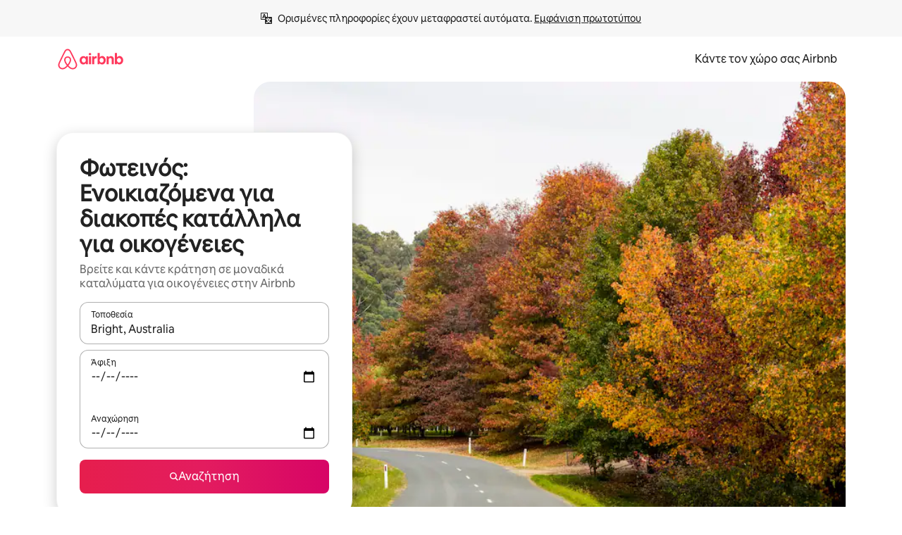

--- FILE ---
content_type: text/html;charset=utf-8
request_url: https://www.airbnb.gr/bright-australia/stays/family-friendly
body_size: 141812
content:
<!doctype html>
<html lang="el" dir="ltr" data-is-hyperloop="true" data-is-async-local-storage="true" class="scrollbar-gutter"><head><meta charSet="utf-8"/><meta name="locale" content="el"/><meta name="google" content="notranslate"/><meta id="csrf-param-meta-tag" name="csrf-param" content="authenticity_token"/><meta id="csrf-token-meta-tag" name="csrf-token" content=""/><meta id="english-canonical-url" content=""/><meta name="twitter:widgets:csp" content="on"/><meta name="mobile-web-app-capable" content="yes"/><meta name="apple-mobile-web-app-capable" content="yes"/><meta name="application-name" content="Airbnb"/><meta name="apple-mobile-web-app-title" content="Airbnb"/><meta name="theme-color" content="#ffffff"/><meta name="msapplication-navbutton-color" content="#ffffff"/><meta name="apple-mobile-web-app-status-bar-style" content="black-translucent"/><meta name="msapplication-starturl" content="/?utm_source=homescreen"/><style id="seo-css-reset" type="text/css"> @font-face { font-family: 'Airbnb Cereal VF'; src: url('https://a0.muscache.com/airbnb/static/airbnb-dls-web/build/fonts/cereal-variable/AirbnbCerealVF_W_Wght.8816d9e5c3b6a860636193e36b6ac4e4.woff2') format('woff2 supports variations'), url('https://a0.muscache.com/airbnb/static/airbnb-dls-web/build/fonts/cereal-variable/AirbnbCerealVF_W_Wght.8816d9e5c3b6a860636193e36b6ac4e4.woff2') format('woff2-variations'); font-style: normal; unicode-range: U+0000-03FF, U+0500-058F, U+0700-074F, U+0780-FAFF, U+FE00-FE6F, U+FF00-EFFFF, U+FFFFE-10FFFF; font-display: swap; } @font-face { font-family: 'Airbnb Cereal VF'; src: url('https://a0.muscache.com/airbnb/static/airbnb-dls-web/build/fonts/cereal-variable/AirbnbCerealVF_Italics_W_Wght.bd5e0f97cea11e9264b40656a83357ec.woff2') format('woff2 supports variations'), url('https://a0.muscache.com/airbnb/static/airbnb-dls-web/build/fonts/cereal-variable/AirbnbCerealVF_Italics_W_Wght.bd5e0f97cea11e9264b40656a83357ec.woff2') format('woff2-variations'); font-style: italic; unicode-range: U+0000-03FF, U+0500-058F, U+0700-074F, U+0780-FAFF, U+FE00-FE6F, U+FF00-EFFFF, U+FFFFE-10FFFF; font-display: swap; } @font-face { font-family: 'Airbnb Cereal VF'; unicode-range: U+0600-06FF, U+0750-077F; font-style: normal; src: url('https://a0.muscache.com/airbnb/static/airbnb-dls-web/build/fonts/cereal-variable/AirbnbCerealVF_Arabic_W_Wght.6bee4dd7ab27ef998da2f3a25ae61b48.woff2') format('woff2 supports variations'), url('https://a0.muscache.com/airbnb/static/airbnb-dls-web/build/fonts/cereal-variable/AirbnbCerealVF_Arabic_W_Wght.6bee4dd7ab27ef998da2f3a25ae61b48.woff2') format('woff2-variations'); font-display: swap; } @font-face { font-family: 'Airbnb Cereal VF'; unicode-range: U+0400-04FF; font-style: normal; src: url('https://a0.muscache.com/airbnb/static/airbnb-dls-web/build/fonts/cereal-variable/AirbnbCerealVF_Cyril_W_Wght.df06d21e3ece5673610c24f0090979ff.woff2') format('woff2 supports variations'), url('https://a0.muscache.com/airbnb/static/airbnb-dls-web/build/fonts/cereal-variable/AirbnbCerealVF_Cyril_W_Wght.df06d21e3ece5673610c24f0090979ff.woff2') format('woff2-variations'); font-display: swap; } @font-face { font-family: 'Airbnb Cereal VF'; unicode-range: U+0590-05FF, U+FB00-FB4F; font-style: normal; src: url('https://a0.muscache.com/airbnb/static/airbnb-dls-web/build/fonts/cereal-variable/AirbnbCerealVF_Hebrew_W_Wght.8c6defa083bcccea47d68d872b5a2b0c.woff2') format('woff2 supports variations'), url('https://a0.muscache.com/airbnb/static/airbnb-dls-web/build/fonts/cereal-variable/AirbnbCerealVF_Hebrew_W_Wght.8c6defa083bcccea47d68d872b5a2b0c.woff2') format('woff2-variations'); font-display: swap; } @font-face { font-family: 'Airbnb Cereal VF'; src: url('https://a0.muscache.com/airbnb/static/airbnb-dls-web/build/fonts/cereal-variable/AirbnbCerealVF_W_Wght.8816d9e5c3b6a860636193e36b6ac4e4.woff2') format('woff2 supports variations'), url('https://a0.muscache.com/airbnb/static/airbnb-dls-web/build/fonts/cereal-variable/AirbnbCerealVF_W_Wght.8816d9e5c3b6a860636193e36b6ac4e4.woff2') format('woff2-variations'); font-style: normal; font-display: swap; } @font-face { font-family: 'Airbnb Cereal VF'; unicode-range: U+0900-097F; font-style: normal; src: url('https://a0.muscache.com/airbnb/static/airbnb-dls-web/build/fonts/cereal-variable/AirbnbCerealVF_Deva_W_Wght.b498e56f4d652dd9addb81cdafd7e6d8.woff2') format('woff2 supports variations'), url('https://a0.muscache.com/airbnb/static/airbnb-dls-web/build/fonts/cereal-variable/AirbnbCerealVF_Deva_W_Wght.b498e56f4d652dd9addb81cdafd7e6d8.woff2') format('woff2-variations'); font-display: swap; } @font-face { font-family: 'Airbnb Cereal VF'; unicode-range: U+0E00-0E7F; font-style: normal; src: url('https://a0.muscache.com/airbnb/static/airbnb-dls-web/build/fonts/cereal-variable/AirbnbCerealVF_ThaiLp_W_Wght.e40f7fff25db11840de609db35118844.woff2') format('woff2 supports variations'), url('https://a0.muscache.com/airbnb/static/airbnb-dls-web/build/fonts/cereal-variable/AirbnbCerealVF_ThaiLp_W_Wght.e40f7fff25db11840de609db35118844.woff2') format('woff2-variations'); font-display: swap; } @font-face { font-family: 'Airbnb Cereal VF'; unicode-range: U+0370-03FF; font-style: normal; src: url('https://a0.muscache.com/airbnb/static/airbnb-dls-web/build/fonts/cereal-variable/AirbnbCerealVF_Greek_W_Wght.4eec7b9ea9093264b972a6eb2a7f13b8.woff2') format('woff2 supports variations'), url('https://a0.muscache.com/airbnb/static/airbnb-dls-web/build/fonts/cereal-variable/AirbnbCerealVF_Greek_W_Wght.4eec7b9ea9093264b972a6eb2a7f13b8.woff2') format('woff2-variations'); font-display: swap; } html{font-family: Airbnb Cereal VF,Circular,-apple-system,BlinkMacSystemFont,Roboto,Helvetica Neue,sans-serif;color:inherit;-webkit-font-smoothing:antialiased;-moz-osx-font-smoothing:grayscale;font-synthesis:none;}body{font-size:14px;line-height:1.43;}*,::before,::after{box-sizing:border-box;}html,body,blockquote,dl,dd,h1,h2,h3,h4,h5,h6,hr,figure,p,pre,fieldset{margin:0;padding:0;border:0;}article,aside,details,figcaption,figure,footer,header,hgroup,menu,nav,section{display:block;}ol,ul{list-style:none;margin:0;padding:0;}a{text-decoration:none;color:inherit}input{font-family:inherit;}table{border-collapse:collapse;}.screen-reader-only{border:0;clip:rect(0,0,0,0);height:1px;margin:-1px;overflow:hidden;padding:0;position:absolute;width:1px}.screen-reader-only-focusable:focus{clip:auto;height:auto;margin:0;overflow:visible;position:static;width:auto}.skip-to-content:focus{background-color:#fff;font-size:18px;padding:0 24px;position:absolute;left:3px;line-height:64px;top:3px;z-index:10000}</style><script src="https://a0.muscache.com/airbnb/static/packages/web/common/frontend/hyperloop-browser/metroRequire.227ca10613.js" defer="" crossorigin="anonymous"></script><script src="https://a0.muscache.com/airbnb/static/packages/web/common/frontend/hyperloop-browser/shims_post_modules.6052315266.js" defer="" crossorigin="anonymous"></script><script src="https://a0.muscache.com/airbnb/static/packages/web/el/frontend/airmetro/browser/asyncRequire.7a3793d6db.js" defer="" crossorigin="anonymous"></script><script src="https://a0.muscache.com/airbnb/static/packages/web/common/frontend/hyperloop-browser/coreV2.1baf1d8370.js" defer="" crossorigin="anonymous"></script><script src="https://a0.muscache.com/airbnb/static/packages/web/common/b7d9.551822d9e2.js" defer="" crossorigin="anonymous"></script><script src="https://a0.muscache.com/airbnb/static/packages/web/common/frontend/seo-loop/routeHandler.9a8337f848.js" defer="" crossorigin="anonymous"></script><script src="https://a0.muscache.com/airbnb/static/packages/web/common/2148.0f63fd6432.js" defer="" crossorigin="anonymous"></script><script src="https://a0.muscache.com/airbnb/static/packages/web/common/217f.cf14833904.js" defer="" crossorigin="anonymous"></script><script src="https://a0.muscache.com/airbnb/static/packages/web/common/e18a.e9e13a26ba.js" defer="" crossorigin="anonymous"></script><script src="https://a0.muscache.com/airbnb/static/packages/web/common/57a4.0dfaef8edb.js" defer="" crossorigin="anonymous"></script><script src="https://a0.muscache.com/airbnb/static/packages/web/common/42cb.f078b943dc.js" defer="" crossorigin="anonymous"></script><script src="https://a0.muscache.com/airbnb/static/packages/web/common/frontend/moment-more-formats/src/locale/el.c4fddc467a.js" defer="" crossorigin="anonymous"></script><script src="https://a0.muscache.com/airbnb/static/packages/web/common/frontend/seo-loop/apps/landing-pages/initializer.fb05ba9774.js" defer="" crossorigin="anonymous"></script><script src="https://a0.muscache.com/airbnb/static/packages/web/el/ce9a.bc50ca350c.js" defer="" crossorigin="anonymous"></script><script src="https://a0.muscache.com/airbnb/static/packages/web/common/frontend/landing-pages/page-types/stays/StaysRouteContainer.d710a13f78.js" defer="" crossorigin="anonymous"></script><script src="https://a0.muscache.com/airbnb/static/packages/web/common/5f7b.ab477603e8.js" defer="" crossorigin="anonymous"></script><script src="https://a0.muscache.com/airbnb/static/packages/web/common/0a2f.411bade0ca.js" defer="" crossorigin="anonymous"></script><script src="https://a0.muscache.com/airbnb/static/packages/web/common/0c01.15680075f8.js" defer="" crossorigin="anonymous"></script><script src="https://a0.muscache.com/airbnb/static/packages/web/common/ae27.e7c562abe0.js" defer="" crossorigin="anonymous"></script><script src="https://a0.muscache.com/airbnb/static/packages/web/common/5b92.fb7bda9420.js" defer="" crossorigin="anonymous"></script><script src="https://a0.muscache.com/airbnb/static/packages/web/common/9a38.8715bc6d28.js" defer="" crossorigin="anonymous"></script><script src="https://a0.muscache.com/airbnb/static/packages/web/common/e2da.c2c4778107.js" defer="" crossorigin="anonymous"></script><script src="https://a0.muscache.com/airbnb/static/packages/web/common/c6a9.e034875fb3.js" defer="" crossorigin="anonymous"></script><script src="https://a0.muscache.com/airbnb/static/packages/web/common/frontend/seo-loop/apps/landing-pages/client.4ded56a1eb.js" defer="" crossorigin="anonymous"></script><script>(function() {
  // pg_pixel is no-op now.
})()</script><script>"undefined"!=typeof window&&window.addEventListener("error",function e(r){if(window._errorReportingInitialized)return void window.removeEventListener("error",e);const{error:n}=r;if(!n)return;const o=r.message||n.message,t=/Requiring unknown module/.test(o)?.01:.1;if(Math.random()>t)return;const{locale:a,tracking_context:i}=window[Symbol.for("__ global cache key __")]?.["string | airbnb-bootstrap-data"]?.["_bootstrap-layout-init"]??{},s=a||navigator.language,l=location.pathname,c="undefined"!=typeof window?{tags:{loggingSource:"browser",sampleRate:String(t)}}:{sampleRate:String(t)};fetch("https://notify.bugsnag.com/",{headers:{"Bugsnag-Payload-Version":"5"},body:JSON.stringify({apiKey:"e393bc25e52fe915ffb56c14ddf2ff1b",payloadVersion:"5",notifier:{name:"Bugsnag JavaScript",version:"0.0.5-AirbnbUnhandledBufferedErrorCustomFetch",url:""},events:[{exceptions:[{errorClass:n.name,message:o,stacktrace:[{file:r.filename,lineNumber:r.lineno,columnNumber:r.colno}],type:"browserjs"}],request:{url:location.href},context:l,groupingHash:n.name.concat("-",o,"-",l),unhandled:!0,app:{releaseStage:i?.environment},device:{time:new Date,userAgent:navigator.userAgent},metaData:{infra:{app_name:i?.app,is_buffered_error:!0,loop_name:i?.controller,locale:s,service_worker_url:navigator.serviceWorker?.controller?.scriptURL},...c}}]}),method:"POST"})});</script><script>
// FID init code.
!function(e,n){let t,c,o,i=[];const r={passive:!0,capture:!0},f=new Date,u="pointerup",a="pointercancel";function s(e,n){t||(t=n,c=e,o=new Date,l())}function l(){c>=0&&c<o-f&&(i.forEach(e=>{e(c,t)}),i=[])}function p(t){if(t.cancelable){const c=(t.timeStamp>1e12?new Date:performance.now())-t.timeStamp;"pointerdown"===t.type?function(t,c){function o(){s(t,c),f()}function i(){f()}function f(){n(u,o,r),n(a,i,r)}e(u,o,r),e(a,i,r)}(c,t):s(c,t)}}var w;w=e,["click","mousedown","keydown","touchstart","pointerdown"].forEach(e=>{w(e,p,r)}),self.perfMetrics=self.perfMetrics||{},self.perfMetrics.onFirstInputDelay=function(e){i.push(e),l()},self.perfMetrics.clearFirstInputDelay=function(){t&&(t=null,c=null,o=null)}}(addEventListener,removeEventListener);
// LCP Polyfill code
!function(e,t,n){let o,r,c=0,a=0,s=0,i=!1,l=!0;const f=["IMG","H1","H2","H3","H4","H5","SVG"];let m,d,g;const u=["click","mousedown","keydown","touchstart","pointerdown","scroll"],E={passive:!0,capture:!0};function p(e,t,n){(t>1.000666778*a||o&&!document.body.contains(o))&&(a=t,s=n,o=e,g?.(s,o,a))}function h(e){d?.observe(e)}function N(){if(l)if(i)m||(m={IMG:document.getElementsByTagName("img"),H1:document.getElementsByTagName("h1"),H2:document.getElementsByTagName("h2"),H3:document.getElementsByTagName("h3"),H4:document.getElementsByTagName("h4"),H5:document.getElementsByTagName("h5"),SVG:document.getElementsByTagName("svg")}),f.forEach(e=>{Array.from(m[e]).forEach(e=>{h(e)})}),setTimeout(N,50);else{let e;for(!r&&document.body&&(r=document.createNodeIterator(document.body,NodeFilter.SHOW_ELEMENT,e=>{return t=e,f.includes(t.tagName)||t.hasAttribute("data-lcp-candidate")?NodeFilter.FILTER_ACCEPT:NodeFilter.FILTER_REJECT;var t}));e=r?.nextNode();)h(e);n(N)}}function H(){c=performance.now(),a=0,s=0,o=null,d=new IntersectionObserver(e=>{e.filter(e=>e.isIntersecting).forEach(e=>{!function(e,t,o){const r=t.height*t.width;if(["H1","H2","H3","H4","H5"].includes(e.tagName)){const t=document.createRange();t.selectNodeContents(e),n(()=>{const n=t.getBoundingClientRect(),c=n.height*n.width;o(e,Math.min(c,r),performance.now())})}else if("IMG"!==e.tagName)o(e,r,performance.now());else{const t=()=>n(()=>o(e,r,performance.now()));e.complete?t():e.addEventListener("load",t,{once:!0})}}(e.target,e.intersectionRect,p)})}),n(N),u.forEach(t=>{e(t,y,E)})}function y(e){const t=e.target;("scroll"!==e.type||"expand-trigger"!==t?.className&&"contract-trigger"!==t?.className)&&0!==a&&(performance.now()-c<250||T())}function T(){d?.disconnect(),u.forEach(e=>{t(e,y,E)}),l=!1,d=null}H(),self.perfMetrics=self.perfMetrics||{},self.perfMetrics.onLargestContentfulPaint=function(e){g=e,0!==s&&null!==o&&g(s,o,a)},self.perfMetrics.startSearchingForLargestContentfulPaint=H.bind(null,!1),self.perfMetrics.stopSearchingForLargestContentfulPaint=T,self.perfMetrics.markIsHydratedForLargestContentfulPaint=()=>{i=!0},self.perfMetrics.registerLCPCandidate=h,self.perfMetrics.inspectLCPTarget=()=>o}(addEventListener,removeEventListener,requestAnimationFrame);
// INP init code.
!function(e){let n,t=0;const r={value:-1,entries:[]};let i,o=[];const s=new Map;let a,c=0,l=1/0,u=0;function f(){return null!=a?c:null!=performance.interactionCount?performance.interactionCount:0}function d(){return f()-t}function p(e){e.forEach(e=>{e.interactionId&&function(e){if(null==e.interactionId)return;const n=o[o.length-1],t=s.get(e.interactionId);if(null!=t||o.length<10||e.duration>n.latency){if(null!=t)t.entries.push(e),t.latency=Math.max(t.latency,e.duration);else{const n={id:e.interactionId,latency:e.duration,entries:[e]};o.push(n),s.set(e.interactionId,n)}o.sort((e,n)=>n.latency-e.latency),o.splice(10).forEach(e=>{s.delete(e.id)})}}(e)});const n=function(){const e=Math.min(o.length-1,Math.floor(d()/50));return o[e]}();n&&n.latency!==r.value&&(r.value=n.latency,r.entries=n.entries,v())}function v(){r.value>=0&&i&&i(r.value,r.entries)}"PerformanceObserver"in window&&PerformanceObserver.supportedEntryTypes&&PerformanceObserver.supportedEntryTypes.includes("event")&&("interactionCount"in performance||null!=a||PerformanceObserver.supportedEntryTypes&&PerformanceObserver.supportedEntryTypes.includes("event")&&(a=new PerformanceObserver(e=>{Promise.resolve().then(()=>{e.getEntries().forEach(e=>{e.interactionId&&(l=Math.min(l,e.interactionId),u=Math.max(u,e.interactionId),c=u?(u-l)/7+1:0)})})}),a.observe({type:"event",buffered:!0,durationThreshold:0})),n=new PerformanceObserver(e=>{Promise.resolve().then(()=>{p(e.getEntries())})}),n.observe({type:"event",buffered:!0,durationThreshold:40}),n.observe({type:"first-input",buffered:!0}),e("visibilitychange",function(){null!=n&&"hidden"===document.visibilityState&&(p(n.takeRecords()),r.value<0&&d()>0&&(r.value=0,r.entries=[]),v())},!0),e("pageshow",function(e){e.persisted&&(o=[],s.clear(),t=f(),r.value=-1,r.entries=[])},!0)),self.perfMetrics=self.perfMetrics||{},self.perfMetrics.onInp=function(e){r.value>=0?e(r.value,r.entries):i=e},self.perfMetrics.clearInp=function(){o=[],s.clear(),t=0,c=0,l=1/0,u=0,r.value=-1,r.entries=[]}}(addEventListener);
</script><script>((e,t,o,n)=>{if(!n.supports("(font: -apple-system-body) and (-webkit-touch-callout: default)"))return;const d=e.createElement("div");d.setAttribute("style","font: -apple-system-body"),t.appendChild(d),"17px"===o(d).fontSize&&t.style.setProperty("font-size","16px"),t.removeChild(d)})(document,document.documentElement,getComputedStyle,CSS);</script><script>(()=>{if("undefined"==typeof window)return;if("ScrollTimeline"in window)return;const n=new Map;window.queuedAnimations=n,window.queuedAnimationsLoaded=new AbortController,window.addEventListener("animationstart",i=>{const e=i.target;e.getAnimations().filter(n=>n.animationName===i.animationName).forEach(i=>{n.set(i,e)})},{signal:window.queuedAnimationsLoaded.signal})})();</script><link rel="search" type="application/opensearchdescription+xml" href="/opensearch.xml" title="Airbnb"/><link rel="apple-touch-icon" href="https://a0.muscache.com/airbnb/static/icons/apple-touch-icon-76x76-3b313d93b1b5823293524b9764352ac9.png"/><link rel="apple-touch-icon" sizes="76x76" href="https://a0.muscache.com/airbnb/static/icons/apple-touch-icon-76x76-3b313d93b1b5823293524b9764352ac9.png"/><link rel="apple-touch-icon" sizes="120x120" href="https://a0.muscache.com/airbnb/static/icons/apple-touch-icon-120x120-52b1adb4fe3a8f825fc4b143de12ea4b.png"/><link rel="apple-touch-icon" sizes="152x152" href="https://a0.muscache.com/airbnb/static/icons/apple-touch-icon-152x152-7b7c6444b63d8b6ebad9dae7169e5ed6.png"/><link rel="apple-touch-icon" sizes="180x180" href="https://a0.muscache.com/airbnb/static/icons/apple-touch-icon-180x180-bcbe0e3960cd084eb8eaf1353cf3c730.png"/><link rel="icon" sizes="192x192" href="https://a0.muscache.com/im/pictures/airbnb-platform-assets/AirbnbPlatformAssets-Favicons/original/0d189acb-3f82-4b2c-b95f-ad1d6a803d13.png?im_w=240"/><link rel="shortcut icon" sizes="76x76" type="image/png" href="https://a0.muscache.com/im/pictures/airbnb-platform-assets/AirbnbPlatformAssets-Favicons/original/0d189acb-3f82-4b2c-b95f-ad1d6a803d13.png?im_w=240"/><link rel="mask-icon" href="https://a0.muscache.com/pictures/airbnb-platform-assets/AirbnbPlatformAssets-Favicons/original/304e8c59-05df-4fab-9846-f69fd7f749b0.svg?im_w=240" color="#FF5A5F"/><link rel="apple-touch-icon" href="https://a0.muscache.com/airbnb/static/icons/apple-touch-icon-76x76-3b313d93b1b5823293524b9764352ac9.png"/><link rel="apple-touch-icon" sizes="76x76" href="https://a0.muscache.com/airbnb/static/icons/apple-touch-icon-76x76-3b313d93b1b5823293524b9764352ac9.png"/><link rel="apple-touch-icon" sizes="120x120" href="https://a0.muscache.com/airbnb/static/icons/apple-touch-icon-120x120-52b1adb4fe3a8f825fc4b143de12ea4b.png"/><link rel="apple-touch-icon" sizes="152x152" href="https://a0.muscache.com/airbnb/static/icons/apple-touch-icon-152x152-7b7c6444b63d8b6ebad9dae7169e5ed6.png"/><link rel="apple-touch-icon" sizes="180x180" href="https://a0.muscache.com/airbnb/static/icons/apple-touch-icon-180x180-bcbe0e3960cd084eb8eaf1353cf3c730.png"/><link rel="icon" sizes="192x192" href="https://a0.muscache.com/im/pictures/airbnb-platform-assets/AirbnbPlatformAssets-Favicons/original/0d189acb-3f82-4b2c-b95f-ad1d6a803d13.png?im_w=240"/><link rel="shortcut icon" sizes="76x76" type="image/png" href="https://a0.muscache.com/im/pictures/airbnb-platform-assets/AirbnbPlatformAssets-Favicons/original/0d189acb-3f82-4b2c-b95f-ad1d6a803d13.png?im_w=240"/><link rel="mask-icon" href="https://a0.muscache.com/pictures/airbnb-platform-assets/AirbnbPlatformAssets-Favicons/original/304e8c59-05df-4fab-9846-f69fd7f749b0.svg?im_w=240" color="#FF5A5F"/><style id="aphrodite" type="text/css" data-aphrodite="true">._1wwxwzt{pointer-events:none !important;-webkit-user-select:none !important;user-select:none !important;white-space:pre-wrap !important;padding-left:0px !important;padding-right:0px !important;font-family:Airbnb Cereal VF,Circular,-apple-system,BlinkMacSystemFont,Roboto,Helvetica Neue,sans-serif !important;font-size:1.125rem !important;}._7h1p0g{margin:0 !important;padding:0 !important;}</style><style id="linaria" type="text/css" data-linaria="true">.c1jo210i.c1jo210i.c1jo210i{display:grid;}

.cnk25hy.cnk25hy.cnk25hy{height:100%;}

.e1mkvczo.e1mkvczo.e1mkvczo{grid-row:1;grid-column:1;}

.dir.perb90o.perb90o.perb90o{transition:opacity 75ms var(--motion-linear-curve-animation-timing-function), visibility 75ms var(--motion-linear-curve-animation-timing-function);}

.ni1yqzk.ni1yqzk.ni1yqzk{opacity:1;visibility:visible;}

.rgyynxb.rgyynxb.rgyynxb{opacity:0;visibility:hidden;}
.cyqdyy.cyqdyy.cyqdyy{position:relative;}

.dir.cyqdyy.cyqdyy.cyqdyy{background-color:var(--palette-white);}

.vz2oe5x.vz2oe5x.vz2oe5x{--view-transition_play-state:running;}

.vg7vsjx.vg7vsjx.vg7vsjx{height:100%;}

.v1cv8r21.v1cv8r21.v1cv8r21{display:contents;}

.vyb6402.vyb6402.vyb6402:where(.contextual-grow)::view-transition-group(container),.vyb6402.vyb6402.vyb6402:where(.contextual-grow)::view-transition-group(container-content){mix-blend-mode:normal;overflow:hidden;}

.dir.vyb6402.vyb6402.vyb6402:where(.contextual-grow)::view-transition-group(container),.dir.vyb6402.vyb6402.vyb6402:where(.contextual-grow)::view-transition-group(container-content){border-radius:var(--container-border-radius,15px);}

.dir.vyb6402.vyb6402.vyb6402:where(.contextual-grow)::view-transition-group(container){border-bottom:var(--container-border,none);}

@media (prefers-reduced-motion:no-preference){
.vyb6402.vyb6402.vyb6402:where(.contextual-grow).exit.exit.exit::view-transition-old(container){--view-transition_mix-blend-mode:plus-lighter;opacity:var(--view-transition-fade-effect_opacity-from);--view-transition-fade-effect_opacity-from:1;--view-transition-fade-effect_duration:75ms;--view-transition-fade-effect_transition_timing-function:var(--motion-linear-curve-animation-timing-function);--view-transition-fade-effect_delay:var(--contextual-grow_fade-delay,50ms);animation:var(--reduced-motion_duration,var(--view-transition-fade-effect_duration,200ms)) var(--view-transition-fade-effect_timing-function,linear) var(--view-transition-fade-effect_delay,0ms) 1 normal var(--view-transition_fill-mode,both) var(--view-transition_play-state,paused) fade-vyb6402;}

.dir.vyb6402.vyb6402.vyb6402:where(.contextual-grow).exit.exit.exit::view-transition-old(container){animation:var(--reduced-motion_duration,var(--view-transition-fade-effect_duration,200ms)) var(--view-transition-fade-effect_timing-function,linear) var(--view-transition-fade-effect_delay,0ms) 1 normal var(--view-transition_fill-mode,both) var(--view-transition_play-state,paused) fade-vyb6402;}

@keyframes fade-vyb6402{
from{opacity:var(--view-transition-fade-effect_opacity-from,0);visibility:visible;}

to{opacity:var(--view-transition-fade-effect_opacity-to,1);}}}

@media (prefers-reduced-motion:reduce),(update:slow),(update:none){
.vyb6402.vyb6402.vyb6402:where(.contextual-grow).exit.exit.exit::view-transition-old(container){--view-transition_mix-blend-mode:plus-lighter;opacity:var(--view-transition-fade-effect_opacity-from);}

.dir.vyb6402.vyb6402.vyb6402:where(.contextual-grow).exit.exit.exit::view-transition-old(container){animation:var(--reduced-motion_duration,var(--view-transition-fade-effect_duration,200ms)) var(--view-transition-fade-effect_timing-function,linear) var(--view-transition-fade-effect_delay,0ms) 1 normal var(--view-transition_fill-mode,both) var(--view-transition_play-state,paused) fade-vyb6402;}

@keyframes fade-vyb6402{
from{opacity:var(--view-transition-fade-effect_opacity-from,0);visibility:visible;}

to{opacity:var(--view-transition-fade-effect_opacity-to,1);}}}

@media (prefers-reduced-motion:no-preference){
.vyb6402.vyb6402.vyb6402:where(.contextual-grow).enter.enter.enter::view-transition-old(container){--view-transition_mix-blend-mode:plus-lighter;opacity:var(--view-transition-fade-effect_opacity-from);--view-transition-fade-effect_opacity-from:1;--view-transition-fade-effect_opacity-to:0;--view-transition-fade-effect_duration:75ms;--view-transition-fade-effect_transition_timing-function:var(--motion-linear-curve-animation-timing-function);--view-transition-fade-effect_delay:var(--contextual-grow_fade-delay,50ms);animation:var(--reduced-motion_duration,var(--view-transition-fade-effect_duration,200ms)) var(--view-transition-fade-effect_timing-function,linear) var(--view-transition-fade-effect_delay,0ms) 1 normal var(--view-transition_fill-mode,both) var(--view-transition_play-state,paused) fade-vyb6402;--view-transition-scale-effect_duration:500ms;animation:var(--reduced-motion_duration,var(--view-transition-scale-effect_duration,200ms)) var(--view-transition-scale-effect_timing-function,var(--motion-standard-curve-animation-timing-function)) var(--view-transition-scale-effect_delay,0ms) 1 normal var(--view-transition_fill-mode,both) var(--view-transition_play-state,paused) scale-vyb6402;}

.dir.vyb6402.vyb6402.vyb6402:where(.contextual-grow).enter.enter.enter::view-transition-old(container){animation:var(--reduced-motion_duration,var(--view-transition-fade-effect_duration,200ms)) var(--view-transition-fade-effect_timing-function,linear) var(--view-transition-fade-effect_delay,0ms) 1 normal var(--view-transition_fill-mode,both) var(--view-transition_play-state,paused) fade-vyb6402,var(--reduced-motion_duration,var(--view-transition-scale-effect_duration,200ms)) var(--view-transition-scale-effect_timing-function,var(--motion-standard-curve-animation-timing-function)) var(--view-transition-scale-effect_delay,0ms) 1 normal var(--view-transition_fill-mode,both) var(--view-transition_play-state,paused) scale-vyb6402;}

@keyframes fade-vyb6402{
from{opacity:var(--view-transition-fade-effect_opacity-from,0);visibility:visible;}

to{opacity:var(--view-transition-fade-effect_opacity-to,1);}}

@keyframes scale-vyb6402{
from{filter:var(--view-transition_from-filter);visibility:visible;scale:var(--view-transition-scale-effect_from,1);}

to{filter:var(--view-transition_to-filter);scale:var(--view-transition-scale-effect_to,0);}}}

@media (prefers-reduced-motion:reduce),(update:slow),(update:none){
.vyb6402.vyb6402.vyb6402:where(.contextual-grow).enter.enter.enter::view-transition-old(container){--view-transition_mix-blend-mode:plus-lighter;opacity:var(--view-transition-fade-effect_opacity-from);}

.dir.vyb6402.vyb6402.vyb6402:where(.contextual-grow).enter.enter.enter::view-transition-old(container){animation:var(--reduced-motion_duration,var(--view-transition-fade-effect_duration,200ms)) var(--view-transition-fade-effect_timing-function,linear) var(--view-transition-fade-effect_delay,0ms) 1 normal var(--view-transition_fill-mode,both) var(--view-transition_play-state,paused) fade-vyb6402;}

@keyframes fade-vyb6402{
from{opacity:var(--view-transition-fade-effect_opacity-from,0);visibility:visible;}

to{opacity:var(--view-transition-fade-effect_opacity-to,1);}}}

@media (prefers-reduced-motion:no-preference){
.vyb6402.vyb6402.vyb6402:where(.contextual-grow).enter.enter.enter::view-transition-new(container){--view-transition_mix-blend-mode:plus-lighter;opacity:var(--view-transition-fade-effect_opacity-from);--view-transition-fade-effect_opacity-from:1;--view-transition-fade-effect_duration:75ms;--view-transition-fade-effect_transition_timing-function:var(--motion-linear-curve-animation-timing-function);--view-transition-fade-effect_delay:var(--contextual-grow_fade-delay,50ms);animation:var(--reduced-motion_duration,var(--view-transition-fade-effect_duration,200ms)) var(--view-transition-fade-effect_timing-function,linear) var(--view-transition-fade-effect_delay,0ms) 1 normal var(--view-transition_fill-mode,both) var(--view-transition_play-state,paused) fade-vyb6402;animation:var(--reduced-motion_duration,var(--view-transition-scale-effect_duration,200ms)) var(--view-transition-scale-effect_timing-function,var(--motion-standard-curve-animation-timing-function)) var(--view-transition-scale-effect_delay,0ms) 1 normal var(--view-transition_fill-mode,both) var(--view-transition_play-state,paused) scale-vyb6402;}

.dir.vyb6402.vyb6402.vyb6402:where(.contextual-grow).enter.enter.enter::view-transition-new(container){animation:var(--reduced-motion_duration,var(--view-transition-fade-effect_duration,200ms)) var(--view-transition-fade-effect_timing-function,linear) var(--view-transition-fade-effect_delay,0ms) 1 normal var(--view-transition_fill-mode,both) var(--view-transition_play-state,paused) fade-vyb6402;}

@keyframes fade-vyb6402{
from{opacity:var(--view-transition-fade-effect_opacity-from,0);visibility:visible;}

to{opacity:var(--view-transition-fade-effect_opacity-to,1);}}

@keyframes scale-vyb6402{
from{filter:var(--view-transition_from-filter);visibility:visible;scale:var(--view-transition-scale-effect_from,1);}

to{filter:var(--view-transition_to-filter);scale:var(--view-transition-scale-effect_to,0);}}}

@media (prefers-reduced-motion:reduce),(update:slow),(update:none){
.vyb6402.vyb6402.vyb6402:where(.contextual-grow).enter.enter.enter::view-transition-new(container){--view-transition_mix-blend-mode:plus-lighter;opacity:var(--view-transition-fade-effect_opacity-from);}

.dir.vyb6402.vyb6402.vyb6402:where(.contextual-grow).enter.enter.enter::view-transition-new(container){animation:var(--reduced-motion_duration,var(--view-transition-fade-effect_duration,200ms)) var(--view-transition-fade-effect_timing-function,linear) var(--view-transition-fade-effect_delay,0ms) 1 normal var(--view-transition_fill-mode,both) var(--view-transition_play-state,paused) fade-vyb6402;}

@keyframes fade-vyb6402{
from{opacity:var(--view-transition-fade-effect_opacity-from,0);visibility:visible;}

to{opacity:var(--view-transition-fade-effect_opacity-to,1);}}}

.vyb6402.vyb6402.vyb6402:where(.contextual-grow)::view-transition-new(container-content){mix-blend-mode:normal;}

@media (prefers-reduced-motion:no-preference){
.vyb6402.vyb6402.vyb6402:where(.contextual-grow).enter.enter.enter::view-transition-old(container-content){mix-blend-mode:normal;--view-transition_mix-blend-mode:plus-lighter;opacity:var(--view-transition-fade-effect_opacity-from);--view-transition-fade-effect_opacity-from:1;--view-transition-fade-effect_opacity-to:0;--view-transition-fade-effect_duration:75ms;--view-transition-fade-effect_transition_timing-function:var(--motion-linear-curve-animation-timing-function);--view-transition-fade-effect_delay:var(--contextual-grow_fade-delay,50ms);animation:var(--reduced-motion_duration,var(--view-transition-fade-effect_duration,200ms)) var(--view-transition-fade-effect_timing-function,linear) var(--view-transition-fade-effect_delay,0ms) 1 normal var(--view-transition_fill-mode,both) var(--view-transition_play-state,paused) fade-vyb6402;}

.dir.vyb6402.vyb6402.vyb6402:where(.contextual-grow).enter.enter.enter::view-transition-old(container-content){animation:var(--reduced-motion_duration,var(--view-transition-fade-effect_duration,200ms)) var(--view-transition-fade-effect_timing-function,linear) var(--view-transition-fade-effect_delay,0ms) 1 normal var(--view-transition_fill-mode,both) var(--view-transition_play-state,paused) fade-vyb6402;}

@keyframes fade-vyb6402{
from{opacity:var(--view-transition-fade-effect_opacity-from,0);visibility:visible;}

to{opacity:var(--view-transition-fade-effect_opacity-to,1);}}}

@media (prefers-reduced-motion:reduce),(update:slow),(update:none){
.vyb6402.vyb6402.vyb6402:where(.contextual-grow).enter.enter.enter::view-transition-old(container-content){--view-transition_mix-blend-mode:plus-lighter;opacity:var(--view-transition-fade-effect_opacity-from);}

.dir.vyb6402.vyb6402.vyb6402:where(.contextual-grow).enter.enter.enter::view-transition-old(container-content){animation:var(--reduced-motion_duration,var(--view-transition-fade-effect_duration,200ms)) var(--view-transition-fade-effect_timing-function,linear) var(--view-transition-fade-effect_delay,0ms) 1 normal var(--view-transition_fill-mode,both) var(--view-transition_play-state,paused) fade-vyb6402;}

@keyframes fade-vyb6402{
from{opacity:var(--view-transition-fade-effect_opacity-from,0);visibility:visible;}

to{opacity:var(--view-transition-fade-effect_opacity-to,1);}}}

@media (prefers-reduced-motion:no-preference){
.vyb6402.vyb6402.vyb6402:where(.contextual-grow).enter.enter.enter::view-transition-new(container-content){mix-blend-mode:normal;--view-transition_mix-blend-mode:plus-lighter;opacity:var(--view-transition-fade-effect_opacity-from);--view-transition-fade-effect_opacity-from:var(--contextual-grow_content-start-opacity,0);--view-transition-fade-effect_duration:75ms;--view-transition-fade-effect_transition_timing-function:var(--motion-linear-curve-animation-timing-function);--view-transition-fade-effect_delay:var(--contextual-grow_fade-delay,50ms);animation:var(--reduced-motion_duration,var(--view-transition-fade-effect_duration,200ms)) var(--view-transition-fade-effect_timing-function,linear) var(--view-transition-fade-effect_delay,0ms) 1 normal var(--view-transition_fill-mode,both) var(--view-transition_play-state,paused) fade-vyb6402;}

.dir.vyb6402.vyb6402.vyb6402:where(.contextual-grow).enter.enter.enter::view-transition-new(container-content){animation:var(--reduced-motion_duration,var(--view-transition-fade-effect_duration,200ms)) var(--view-transition-fade-effect_timing-function,linear) var(--view-transition-fade-effect_delay,0ms) 1 normal var(--view-transition_fill-mode,both) var(--view-transition_play-state,paused) fade-vyb6402;}

@keyframes fade-vyb6402{
from{opacity:var(--view-transition-fade-effect_opacity-from,0);visibility:visible;}

to{opacity:var(--view-transition-fade-effect_opacity-to,1);}}}

@media (prefers-reduced-motion:reduce),(update:slow),(update:none){
.vyb6402.vyb6402.vyb6402:where(.contextual-grow).enter.enter.enter::view-transition-new(container-content){--view-transition_mix-blend-mode:plus-lighter;opacity:var(--view-transition-fade-effect_opacity-from);}

.dir.vyb6402.vyb6402.vyb6402:where(.contextual-grow).enter.enter.enter::view-transition-new(container-content){animation:var(--reduced-motion_duration,var(--view-transition-fade-effect_duration,200ms)) var(--view-transition-fade-effect_timing-function,linear) var(--view-transition-fade-effect_delay,0ms) 1 normal var(--view-transition_fill-mode,both) var(--view-transition_play-state,paused) fade-vyb6402;}

@keyframes fade-vyb6402{
from{opacity:var(--view-transition-fade-effect_opacity-from,0);visibility:visible;}

to{opacity:var(--view-transition-fade-effect_opacity-to,1);}}}

@media (prefers-reduced-motion:no-preference){
.vyb6402.vyb6402.vyb6402:where(.contextual-grow).exit.exit.exit::view-transition-old(container-content){--view-transition_mix-blend-mode:plus-lighter;opacity:var(--view-transition-fade-effect_opacity-from);--view-transition-fade-effect_opacity-from:1;--view-transition-fade-effect_opacity-to:0;--view-transition-fade-effect_duration:75ms;--view-transition-fade-effect_transition_timing-function:var(--motion-linear-curve-animation-timing-function);--view-transition-fade-effect_delay:var(--contextual-grow_fade-delay,50ms);animation:var(--reduced-motion_duration,var(--view-transition-fade-effect_duration,200ms)) var(--view-transition-fade-effect_timing-function,linear) var(--view-transition-fade-effect_delay,0ms) 1 normal var(--view-transition_fill-mode,both) var(--view-transition_play-state,paused) fade-vyb6402;}

.dir.vyb6402.vyb6402.vyb6402:where(.contextual-grow).exit.exit.exit::view-transition-old(container-content){animation:var(--reduced-motion_duration,var(--view-transition-fade-effect_duration,200ms)) var(--view-transition-fade-effect_timing-function,linear) var(--view-transition-fade-effect_delay,0ms) 1 normal var(--view-transition_fill-mode,both) var(--view-transition_play-state,paused) fade-vyb6402;}

@keyframes fade-vyb6402{
from{opacity:var(--view-transition-fade-effect_opacity-from,0);visibility:visible;}

to{opacity:var(--view-transition-fade-effect_opacity-to,1);}}}

@media (prefers-reduced-motion:reduce),(update:slow),(update:none){
.vyb6402.vyb6402.vyb6402:where(.contextual-grow).exit.exit.exit::view-transition-old(container-content){--view-transition_mix-blend-mode:plus-lighter;opacity:var(--view-transition-fade-effect_opacity-from);}

.dir.vyb6402.vyb6402.vyb6402:where(.contextual-grow).exit.exit.exit::view-transition-old(container-content){animation:var(--reduced-motion_duration,var(--view-transition-fade-effect_duration,200ms)) var(--view-transition-fade-effect_timing-function,linear) var(--view-transition-fade-effect_delay,0ms) 1 normal var(--view-transition_fill-mode,both) var(--view-transition_play-state,paused) fade-vyb6402;}

@keyframes fade-vyb6402{
from{opacity:var(--view-transition-fade-effect_opacity-from,0);visibility:visible;}

to{opacity:var(--view-transition-fade-effect_opacity-to,1);}}}

@media (prefers-reduced-motion:no-preference){
.vyb6402.vyb6402.vyb6402:where(.contextual-grow).exit.exit.exit::view-transition-new(container-content){mix-blend-mode:normal;--view-transition_mix-blend-mode:plus-lighter;opacity:var(--view-transition-fade-effect_opacity-from);--view-transition-fade-effect_duration:75ms;--view-transition-fade-effect_transition_timing-function:var(--motion-linear-curve-animation-timing-function);--view-transition-fade-effect_delay:var(--contextual-grow_fade-delay,50ms);animation:var(--reduced-motion_duration,var(--view-transition-fade-effect_duration,200ms)) var(--view-transition-fade-effect_timing-function,linear) var(--view-transition-fade-effect_delay,0ms) 1 normal var(--view-transition_fill-mode,both) var(--view-transition_play-state,paused) fade-vyb6402;}

.dir.vyb6402.vyb6402.vyb6402:where(.contextual-grow).exit.exit.exit::view-transition-new(container-content){animation:var(--reduced-motion_duration,var(--view-transition-fade-effect_duration,200ms)) var(--view-transition-fade-effect_timing-function,linear) var(--view-transition-fade-effect_delay,0ms) 1 normal var(--view-transition_fill-mode,both) var(--view-transition_play-state,paused) fade-vyb6402;}

@keyframes fade-vyb6402{
from{opacity:var(--view-transition-fade-effect_opacity-from,0);visibility:visible;}

to{opacity:var(--view-transition-fade-effect_opacity-to,1);}}}

@media (prefers-reduced-motion:reduce),(update:slow),(update:none){
.vyb6402.vyb6402.vyb6402:where(.contextual-grow).exit.exit.exit::view-transition-new(container-content){--view-transition_mix-blend-mode:plus-lighter;opacity:var(--view-transition-fade-effect_opacity-from);}

.dir.vyb6402.vyb6402.vyb6402:where(.contextual-grow).exit.exit.exit::view-transition-new(container-content){animation:var(--reduced-motion_duration,var(--view-transition-fade-effect_duration,200ms)) var(--view-transition-fade-effect_timing-function,linear) var(--view-transition-fade-effect_delay,0ms) 1 normal var(--view-transition_fill-mode,both) var(--view-transition_play-state,paused) fade-vyb6402;}

@keyframes fade-vyb6402{
from{opacity:var(--view-transition-fade-effect_opacity-from,0);visibility:visible;}

to{opacity:var(--view-transition-fade-effect_opacity-to,1);}}}

@media (prefers-reduced-motion:no-preference){
.vyb6402.vyb6402.vyb6402:where(.contextual-grow).exit.exit.exit::view-transition-new(container){--view-transition_mix-blend-mode:plus-lighter;opacity:var(--view-transition-fade-effect_opacity-from);--view-transition-fade-effect_duration:75ms;--view-transition-fade-effect_transition_timing-function:var(--motion-linear-curve-animation-timing-function);--view-transition-fade-effect_delay:var(--contextual-grow_fade-delay,50ms);animation:var(--reduced-motion_duration,var(--view-transition-fade-effect_duration,200ms)) var(--view-transition-fade-effect_timing-function,linear) var(--view-transition-fade-effect_delay,0ms) 1 normal var(--view-transition_fill-mode,both) var(--view-transition_play-state,paused) fade-vyb6402;}

.dir.vyb6402.vyb6402.vyb6402:where(.contextual-grow).exit.exit.exit::view-transition-new(container){animation:var(--reduced-motion_duration,var(--view-transition-fade-effect_duration,200ms)) var(--view-transition-fade-effect_timing-function,linear) var(--view-transition-fade-effect_delay,0ms) 1 normal var(--view-transition_fill-mode,both) var(--view-transition_play-state,paused) fade-vyb6402;}

@keyframes fade-vyb6402{
from{opacity:var(--view-transition-fade-effect_opacity-from,0);visibility:visible;}

to{opacity:var(--view-transition-fade-effect_opacity-to,1);}}}

@media (prefers-reduced-motion:reduce),(update:slow),(update:none){
.vyb6402.vyb6402.vyb6402:where(.contextual-grow).exit.exit.exit::view-transition-new(container){--view-transition_mix-blend-mode:plus-lighter;opacity:var(--view-transition-fade-effect_opacity-from);}

.dir.vyb6402.vyb6402.vyb6402:where(.contextual-grow).exit.exit.exit::view-transition-new(container){animation:var(--reduced-motion_duration,var(--view-transition-fade-effect_duration,200ms)) var(--view-transition-fade-effect_timing-function,linear) var(--view-transition-fade-effect_delay,0ms) 1 normal var(--view-transition_fill-mode,both) var(--view-transition_play-state,paused) fade-vyb6402;}

@keyframes fade-vyb6402{
from{opacity:var(--view-transition-fade-effect_opacity-from,0);visibility:visible;}

to{opacity:var(--view-transition-fade-effect_opacity-to,1);}}}

.vyb6402.vyb6402.vyb6402:where(.contextual-grow).enter.enter.enter::view-transition-new(root){display:none;}

.vyb6402.vyb6402.vyb6402:where(.contextual-grow).exit.exit.exit::view-transition-old(root){display:none;}

@media (prefers-reduced-motion:no-preference){
.vyb6402.vyb6402.vyb6402:where(.contextual-grow).enter.enter.enter::view-transition-old(root){--view-transition_mix-blend-mode:plus-lighter;opacity:var(--view-transition-fade-effect_opacity-from);--view-transition-fade-effect_opacity-from:var(--contextual-grow_start-opacity,1);--view-transition-fade-effect_opacity-to:var(--contextual-grow_end-opacity,0);--view-transition-fade-effect_duration:75ms;--view-transition-fade-effect_delay:var(--contextual-grow_fade-delay,50ms);animation:var(--reduced-motion_duration,var(--view-transition-fade-effect_duration,200ms)) var(--view-transition-fade-effect_timing-function,linear) var(--view-transition-fade-effect_delay,0ms) 1 normal var(--view-transition_fill-mode,both) var(--view-transition_play-state,paused) fade-vyb6402;--view-transition-scale-effect_to:var(--contextual-grow_scale--end,0.94);--view-transition-scale-effect_duration:500ms;animation:var(--reduced-motion_duration,var(--view-transition-scale-effect_duration,200ms)) var(--view-transition-scale-effect_timing-function,var(--motion-standard-curve-animation-timing-function)) var(--view-transition-scale-effect_delay,0ms) 1 normal var(--view-transition_fill-mode,both) var(--view-transition_play-state,paused) scale-vyb6402;--view-transition_from-filter:brightness(var(--scrim-animation_end-brightness,1));--view-transition_to-filter:brightness(var(--scrim-animation_start-brightness,0.6));}

.dir.vyb6402.vyb6402.vyb6402:where(.contextual-grow).enter.enter.enter::view-transition-old(root){animation:var(--reduced-motion_duration,var(--view-transition-fade-effect_duration,200ms)) var(--view-transition-fade-effect_timing-function,linear) var(--view-transition-fade-effect_delay,0ms) 1 normal var(--view-transition_fill-mode,both) var(--view-transition_play-state,paused) fade-vyb6402,var(--reduced-motion_duration,var(--view-transition-scale-effect_duration,200ms)) var(--view-transition-scale-effect_timing-function,var(--motion-standard-curve-animation-timing-function)) var(--view-transition-scale-effect_delay,0ms) 1 normal var(--view-transition_fill-mode,both) var(--view-transition_play-state,paused) scale-vyb6402;}

@keyframes fade-vyb6402{
from{opacity:var(--view-transition-fade-effect_opacity-from,0);visibility:visible;}

to{opacity:var(--view-transition-fade-effect_opacity-to,1);}}

@keyframes scale-vyb6402{
from{filter:var(--view-transition_from-filter);visibility:visible;scale:var(--view-transition-scale-effect_from,1);}

to{filter:var(--view-transition_to-filter);scale:var(--view-transition-scale-effect_to,0);}}}

@media (prefers-reduced-motion:reduce),(update:slow),(update:none){
.vyb6402.vyb6402.vyb6402:where(.contextual-grow).enter.enter.enter::view-transition-old(root){--view-transition_mix-blend-mode:plus-lighter;opacity:var(--view-transition-fade-effect_opacity-from);}

.dir.vyb6402.vyb6402.vyb6402:where(.contextual-grow).enter.enter.enter::view-transition-old(root){animation:var(--reduced-motion_duration,var(--view-transition-fade-effect_duration,200ms)) var(--view-transition-fade-effect_timing-function,linear) var(--view-transition-fade-effect_delay,0ms) 1 normal var(--view-transition_fill-mode,both) var(--view-transition_play-state,paused) fade-vyb6402;}

@keyframes fade-vyb6402{
from{opacity:var(--view-transition-fade-effect_opacity-from,0);visibility:visible;}

to{opacity:var(--view-transition-fade-effect_opacity-to,1);}}}

@media (prefers-reduced-motion:no-preference){
.vyb6402.vyb6402.vyb6402:where(.contextual-grow).exit.exit.exit::view-transition-new(root){--view-transition-scale-effect_from:var(--contextual-grow_scale--end,0.94);--view-transition-scale-effect_to:var(--contextual-grow_scale--start,1);--view-transition-scale-effect_duration:500ms;animation:var(--reduced-motion_duration,var(--view-transition-scale-effect_duration,200ms)) var(--view-transition-scale-effect_timing-function,var(--motion-standard-curve-animation-timing-function)) var(--view-transition-scale-effect_delay,0ms) 1 normal var(--view-transition_fill-mode,both) var(--view-transition_play-state,paused) scale-vyb6402;--view-transition_from-filter:brightness(var(--scrim-animation_end-brightness,0.6));--view-transition_to-filter:brightness(var(--scrim-animation_start-brightness,1));}

.dir.vyb6402.vyb6402.vyb6402:where(.contextual-grow).exit.exit.exit::view-transition-new(root){animation:var(--reduced-motion_duration,var(--view-transition-scale-effect_duration,200ms)) var(--view-transition-scale-effect_timing-function,var(--motion-standard-curve-animation-timing-function)) var(--view-transition-scale-effect_delay,0ms) 1 normal var(--view-transition_fill-mode,both) var(--view-transition_play-state,paused) scale-vyb6402;}

@keyframes scale-vyb6402{
from{filter:var(--view-transition_from-filter);visibility:visible;scale:var(--view-transition-scale-effect_from,1);}

to{filter:var(--view-transition_to-filter);scale:var(--view-transition-scale-effect_to,0);}}}

@media (prefers-reduced-motion:reduce),(update:slow),(update:none){
.vyb6402.vyb6402.vyb6402:where(.contextual-grow).exit.exit.exit::view-transition-new(root){--view-transition_mix-blend-mode:plus-lighter;opacity:var(--view-transition-fade-effect_opacity-from);}

.dir.vyb6402.vyb6402.vyb6402:where(.contextual-grow).exit.exit.exit::view-transition-new(root){animation:var(--reduced-motion_duration,var(--view-transition-fade-effect_duration,200ms)) var(--view-transition-fade-effect_timing-function,linear) var(--view-transition-fade-effect_delay,0ms) 1 normal var(--view-transition_fill-mode,both) var(--view-transition_play-state,paused) fade-vyb6402;}

@keyframes fade-vyb6402{
from{opacity:var(--view-transition-fade-effect_opacity-from,0);visibility:visible;}

to{opacity:var(--view-transition-fade-effect_opacity-to,1);}}}

.vyb6402.vyb6402.vyb6402:where(.contextual-grow).exit.exit.exit::view-transition-new(root) [data-static-element-wrapper] > [view-transition-element] [view-transition-element]{--view-transition_visibility:visible;}

.vyb6402.vyb6402.vyb6402:where(.contextual-grow)::view-transition-group(root)::view-transition-new > [data-static-element-wrapper] > [view-transition-element]{visibility:visible;}

.vyb6402.vyb6402.vyb6402:where(.contextual-grow)::view-transition-group(root) [frozen-view-transition-old] [data-static-element-wrapper] > [view-transition-element] [view-transition-element],.vyb6402.vyb6402.vyb6402:where(.contextual-grow)::view-transition-group(root)::view-transition-old [data-static-element-wrapper] > [view-transition-element] [view-transition-element]{--view-transition_visibility:visible;}

.vyb6402.vyb6402.vyb6402:where(.contextual-grow)::view-transition-group(root) [frozen-view-transition-old] [data-static-element-wrapper] > [view-transition-element] [view-transition-element] [active-element='true'],.vyb6402.vyb6402.vyb6402:where(.contextual-grow)::view-transition-group(root)::view-transition-old [data-static-element-wrapper] > [view-transition-element] [view-transition-element] [active-element='true']{visibility:hidden;}

.v1koiow6.v1koiow6.v1koiow6:where(.slide-in-and-fade)::view-transition-new(root){mix-blend-mode:normal;}

.dir.v1koiow6.v1koiow6.v1koiow6:where(.slide-in-and-fade)::view-transition-new(root){animation:none;}

.dir.v1koiow6.v1koiow6.v1koiow6:where(.slide-in-and-fade)::view-transition-group(root){animation:none;}

.v1koiow6.v1koiow6.v1koiow6:where(.slide-in-and-fade)::view-transition-old(root){display:none;}

.dir.v1koiow6.v1koiow6.v1koiow6:where(.slide-in-and-fade)::view-transition-group(screen){animation:none;}

.v1koiow6.v1koiow6.v1koiow6:where(.slide-in-and-fade)::view-transition-image-pair(screen){mix-blend-mode:normal;display:grid;height:100%;overflow:hidden;}

.v1koiow6.v1koiow6.v1koiow6:where(.slide-in-and-fade)::view-transition-old(screen),.v1koiow6.v1koiow6.v1koiow6:where(.slide-in-and-fade)::view-transition-new(screen){display:flex;grid-area:1 / 1;mix-blend-mode:normal;position:static;}

.dir.v1koiow6.v1koiow6.v1koiow6:where(.slide-in-and-fade)::view-transition-new(screen){animation:none;}

@media (prefers-reduced-motion:no-preference){
.v1koiow6.v1koiow6.v1koiow6:where(.slide-in-and-fade).enter.enter.enter::view-transition-old(screen){--view-transition_mix-blend-mode:normal;--view-transition-fade-effect_opacity-from:1;--view-transition-relative-move-effect_from-x:0;--view-transition-relative-move-effect_to-x:calc(-1 * var(--slide-in-and-fade_offset-x-to,200px));--view-transition-relative-move-effect_duration:500ms;animation:var(--reduced-motion_duration,var(--view-transition-relative-move-effect_duration,200ms)) var(--view-transition-relative-move-effect_timing-function,var(--motion-standard-curve-animation-timing-function)) var(--view-transition-relative-move-effect_delay,0ms) 1 normal var(--view-transition_fill-mode,both) var(--view-transition_play-state,paused) relative-move-v1koiow6;--view-transition_mix-blend-mode:plus-lighter;opacity:var(--view-transition-fade-effect_opacity-from);--view-transition-fade-effect_opacity-from:1;--view-transition-fade-effect_opacity-to:0;--view-transition-fade-effect_duration:75ms;animation:var(--reduced-motion_duration,var(--view-transition-fade-effect_duration,200ms)) var(--view-transition-fade-effect_timing-function,linear) var(--view-transition-fade-effect_delay,0ms) 1 normal var(--view-transition_fill-mode,both) var(--view-transition_play-state,paused) fade-v1koiow6;}

.dir.v1koiow6.v1koiow6.v1koiow6:where(.slide-in-and-fade).enter.enter.enter::view-transition-old(screen){animation:var(--reduced-motion_duration,var(--view-transition-fade-effect_duration,200ms)) var(--view-transition-fade-effect_timing-function,linear) var(--view-transition-fade-effect_delay,0ms) 1 normal var(--view-transition_fill-mode,both) var(--view-transition_play-state,paused) fade-v1koiow6,var(--reduced-motion_duration,var(--view-transition-relative-move-effect_duration,200ms)) var(--view-transition-relative-move-effect_timing-function,var(--motion-standard-curve-animation-timing-function)) var(--view-transition-relative-move-effect_delay,0ms) 1 normal var(--view-transition_fill-mode,both) var(--view-transition_play-state,paused) relative-move-v1koiow6;animation-duration:var(--slide-in-and-fade_fade-out-duration,75ms),var(--slide-in-and-fade_move-duration,500ms);}

@keyframes relative-move-v1koiow6{
from{filter:var(--view-transition_from-filter);visibility:visible;transform:translate( var(--view-transition-relative-move-effect_from-x,0),var(--view-transition-relative-move-effect_from-y,0) );scale:var(--view-transition-relative-move-effect_scale-from,1);}

to{filter:var(--view-transition_to-filter);transform:translate( var(--view-transition-relative-move-effect_to-x,0),var(--view-transition-relative-move-effect_to-y,0) );scale:var(--view-transition-relative-move-effect_scale-to,1);}}

@keyframes fade-v1koiow6{
from{opacity:var(--view-transition-fade-effect_opacity-from,0);visibility:visible;}

to{opacity:var(--view-transition-fade-effect_opacity-to,1);}}}

@media (prefers-reduced-motion:reduce),(update:slow),(update:none){
.v1koiow6.v1koiow6.v1koiow6:where(.slide-in-and-fade).enter.enter.enter::view-transition-old(screen){--view-transition_mix-blend-mode:plus-lighter;opacity:var(--view-transition-fade-effect_opacity-from);--view-transition-fade-effect_opacity-from:1;--view-transition-fade-effect_opacity-to:0;}

.dir.v1koiow6.v1koiow6.v1koiow6:where(.slide-in-and-fade).enter.enter.enter::view-transition-old(screen){animation:var(--reduced-motion_duration,var(--view-transition-fade-effect_duration,200ms)) var(--view-transition-fade-effect_timing-function,linear) var(--view-transition-fade-effect_delay,0ms) 1 normal var(--view-transition_fill-mode,both) var(--view-transition_play-state,paused) fade-v1koiow6;}

@keyframes fade-v1koiow6{
from{opacity:var(--view-transition-fade-effect_opacity-from,0);visibility:visible;}

to{opacity:var(--view-transition-fade-effect_opacity-to,1);}}}

.dir.v1koiow6.v1koiow6.v1koiow6:where(.slide-in-and-fade).enter.enter.enter::view-transition-new(screen){background:var(--view-transition_panel-background,#fff);}

@media (prefers-reduced-motion:no-preference){
.v1koiow6.v1koiow6.v1koiow6:where(.slide-in-and-fade).enter.enter.enter::view-transition-new(screen){--view-transition_mix-blend-mode:normal;--view-transition-fade-effect_opacity-from:1;--view-transition-relative-move-effect_from-x:var(--slide-in-and-fade_offset-x-from,200px);--view-transition-relative-move-effect_to-x:0;--view-transition-relative-move-effect_duration:500ms;animation:var(--reduced-motion_duration,var(--view-transition-relative-move-effect_duration,200ms)) var(--view-transition-relative-move-effect_timing-function,var(--motion-standard-curve-animation-timing-function)) var(--view-transition-relative-move-effect_delay,0ms) 1 normal var(--view-transition_fill-mode,both) var(--view-transition_play-state,paused) relative-move-v1koiow6;--view-transition_mix-blend-mode:plus-lighter;opacity:var(--view-transition-fade-effect_opacity-from);--view-transition-fade-effect_opacity-from:0;--view-transition-fade-effect_opacity-to:1;--view-transition-fade-effect_duration:350ms;--view-transition-fade-effect_delay:50ms;animation:var(--reduced-motion_duration,var(--view-transition-fade-effect_duration,200ms)) var(--view-transition-fade-effect_timing-function,linear) var(--view-transition-fade-effect_delay,0ms) 1 normal var(--view-transition_fill-mode,both) var(--view-transition_play-state,paused) fade-v1koiow6;}

.dir.v1koiow6.v1koiow6.v1koiow6:where(.slide-in-and-fade).enter.enter.enter::view-transition-new(screen){margin-top:calc( var(--view-transition-group-new_top,0) - var(--view-transition-group-old_top,0) );animation:var(--reduced-motion_duration,var(--view-transition-fade-effect_duration,200ms)) var(--view-transition-fade-effect_timing-function,linear) var(--view-transition-fade-effect_delay,0ms) 1 normal var(--view-transition_fill-mode,both) var(--view-transition_play-state,paused) fade-v1koiow6,var(--reduced-motion_duration,var(--view-transition-relative-move-effect_duration,200ms)) var(--view-transition-relative-move-effect_timing-function,var(--motion-standard-curve-animation-timing-function)) var(--view-transition-relative-move-effect_delay,0ms) 1 normal var(--view-transition_fill-mode,both) var(--view-transition_play-state,paused) relative-move-v1koiow6;animation-duration:var(--slide-in-and-fade_fade-in-duration,350ms),var(--slide-in-and-fade_move-duration,500ms);}

@keyframes relative-move-v1koiow6{
from{filter:var(--view-transition_from-filter);visibility:visible;transform:translate( var(--view-transition-relative-move-effect_from-x,0),var(--view-transition-relative-move-effect_from-y,0) );scale:var(--view-transition-relative-move-effect_scale-from,1);}

to{filter:var(--view-transition_to-filter);transform:translate( var(--view-transition-relative-move-effect_to-x,0),var(--view-transition-relative-move-effect_to-y,0) );scale:var(--view-transition-relative-move-effect_scale-to,1);}}

@keyframes fade-v1koiow6{
from{opacity:var(--view-transition-fade-effect_opacity-from,0);visibility:visible;}

to{opacity:var(--view-transition-fade-effect_opacity-to,1);}}}

@media (prefers-reduced-motion:reduce),(update:slow),(update:none){
.v1koiow6.v1koiow6.v1koiow6:where(.slide-in-and-fade).enter.enter.enter::view-transition-new(screen){--view-transition_mix-blend-mode:plus-lighter;opacity:var(--view-transition-fade-effect_opacity-from);--view-transition-fade-effect_opacity-from:0;--view-transition-fade-effect_opacity-to:1;}

.dir.v1koiow6.v1koiow6.v1koiow6:where(.slide-in-and-fade).enter.enter.enter::view-transition-new(screen){animation:var(--reduced-motion_duration,var(--view-transition-fade-effect_duration,200ms)) var(--view-transition-fade-effect_timing-function,linear) var(--view-transition-fade-effect_delay,0ms) 1 normal var(--view-transition_fill-mode,both) var(--view-transition_play-state,paused) fade-v1koiow6;}

@keyframes fade-v1koiow6{
from{opacity:var(--view-transition-fade-effect_opacity-from,0);visibility:visible;}

to{opacity:var(--view-transition-fade-effect_opacity-to,1);}}}

.v1koiow6.v1koiow6.v1koiow6:where(.slide-in-and-fade).exit.exit.exit::view-transition-new(screen){--view-transition_mix-blend-mode:normal;}

@media (prefers-reduced-motion:no-preference){
.v1koiow6.v1koiow6.v1koiow6:where(.slide-in-and-fade).exit.exit.exit::view-transition-new(screen){--view-transition_mix-blend-mode:normal;--view-transition-fade-effect_opacity-from:1;--view-transition-relative-move-effect_from-x:calc(-1 * var(--slide-in-and-fade_offset-x-from,200px));--view-transition-relative-move-effect_to-x:0;--view-transition-relative-move-effect_duration:500ms;animation:var(--reduced-motion_duration,var(--view-transition-relative-move-effect_duration,200ms)) var(--view-transition-relative-move-effect_timing-function,var(--motion-standard-curve-animation-timing-function)) var(--view-transition-relative-move-effect_delay,0ms) 1 normal var(--view-transition_fill-mode,both) var(--view-transition_play-state,paused) relative-move-v1koiow6;--view-transition_mix-blend-mode:plus-lighter;opacity:var(--view-transition-fade-effect_opacity-from);--view-transition-fade-effect_opacity-from:0;--view-transition-fade-effect_opacity-to:1;--view-transition-fade-effect_duration:350ms;--view-transition-fade-effect_delay:50ms;animation:var(--reduced-motion_duration,var(--view-transition-fade-effect_duration,200ms)) var(--view-transition-fade-effect_timing-function,linear) var(--view-transition-fade-effect_delay,0ms) 1 normal var(--view-transition_fill-mode,both) var(--view-transition_play-state,paused) fade-v1koiow6;}

.dir.v1koiow6.v1koiow6.v1koiow6:where(.slide-in-and-fade).exit.exit.exit::view-transition-new(screen){animation:var(--reduced-motion_duration,var(--view-transition-fade-effect_duration,200ms)) var(--view-transition-fade-effect_timing-function,linear) var(--view-transition-fade-effect_delay,0ms) 1 normal var(--view-transition_fill-mode,both) var(--view-transition_play-state,paused) fade-v1koiow6,var(--reduced-motion_duration,var(--view-transition-relative-move-effect_duration,200ms)) var(--view-transition-relative-move-effect_timing-function,var(--motion-standard-curve-animation-timing-function)) var(--view-transition-relative-move-effect_delay,0ms) 1 normal var(--view-transition_fill-mode,both) var(--view-transition_play-state,paused) relative-move-v1koiow6;animation-duration:var(--slide-in-and-fade_fade-in-duration,350ms),var(--slide-in-and-fade_move-duration,500ms);}

@keyframes relative-move-v1koiow6{
from{filter:var(--view-transition_from-filter);visibility:visible;transform:translate( var(--view-transition-relative-move-effect_from-x,0),var(--view-transition-relative-move-effect_from-y,0) );scale:var(--view-transition-relative-move-effect_scale-from,1);}

to{filter:var(--view-transition_to-filter);transform:translate( var(--view-transition-relative-move-effect_to-x,0),var(--view-transition-relative-move-effect_to-y,0) );scale:var(--view-transition-relative-move-effect_scale-to,1);}}

@keyframes fade-v1koiow6{
from{opacity:var(--view-transition-fade-effect_opacity-from,0);visibility:visible;}

to{opacity:var(--view-transition-fade-effect_opacity-to,1);}}}

@media (prefers-reduced-motion:reduce),(update:slow),(update:none){
.v1koiow6.v1koiow6.v1koiow6:where(.slide-in-and-fade).exit.exit.exit::view-transition-new(screen){--view-transition_mix-blend-mode:plus-lighter;opacity:var(--view-transition-fade-effect_opacity-from);--view-transition-fade-effect_opacity-from:0;--view-transition-fade-effect_opacity-to:1;}

.dir.v1koiow6.v1koiow6.v1koiow6:where(.slide-in-and-fade).exit.exit.exit::view-transition-new(screen){animation:var(--reduced-motion_duration,var(--view-transition-fade-effect_duration,200ms)) var(--view-transition-fade-effect_timing-function,linear) var(--view-transition-fade-effect_delay,0ms) 1 normal var(--view-transition_fill-mode,both) var(--view-transition_play-state,paused) fade-v1koiow6;}

@keyframes fade-v1koiow6{
from{opacity:var(--view-transition-fade-effect_opacity-from,0);visibility:visible;}

to{opacity:var(--view-transition-fade-effect_opacity-to,1);}}}

.dir.v1koiow6.v1koiow6.v1koiow6:where(.slide-in-and-fade).exit.exit.exit::view-transition-old(screen){background:var(--view-transition_panel-background,#fff);}

@media (prefers-reduced-motion:no-preference){
.v1koiow6.v1koiow6.v1koiow6:where(.slide-in-and-fade).exit.exit.exit::view-transition-old(screen){--view-transition_mix-blend-mode:normal;--view-transition-fade-effect_opacity-from:1;--view-transition-relative-move-effect_from-x:0;--view-transition-relative-move-effect_to-x:var(--slide-in-and-fade_offset-x-to,200px);--view-transition-relative-move-effect_duration:500ms;animation:var(--reduced-motion_duration,var(--view-transition-relative-move-effect_duration,200ms)) var(--view-transition-relative-move-effect_timing-function,var(--motion-standard-curve-animation-timing-function)) var(--view-transition-relative-move-effect_delay,0ms) 1 normal var(--view-transition_fill-mode,both) var(--view-transition_play-state,paused) relative-move-v1koiow6;--view-transition_mix-blend-mode:plus-lighter;opacity:var(--view-transition-fade-effect_opacity-from);--view-transition-fade-effect_opacity-from:1;--view-transition-fade-effect_opacity-to:0;--view-transition-fade-effect_duration:75ms;animation:var(--reduced-motion_duration,var(--view-transition-fade-effect_duration,200ms)) var(--view-transition-fade-effect_timing-function,linear) var(--view-transition-fade-effect_delay,0ms) 1 normal var(--view-transition_fill-mode,both) var(--view-transition_play-state,paused) fade-v1koiow6;}

.dir.v1koiow6.v1koiow6.v1koiow6:where(.slide-in-and-fade).exit.exit.exit::view-transition-old(screen){animation:var(--reduced-motion_duration,var(--view-transition-fade-effect_duration,200ms)) var(--view-transition-fade-effect_timing-function,linear) var(--view-transition-fade-effect_delay,0ms) 1 normal var(--view-transition_fill-mode,both) var(--view-transition_play-state,paused) fade-v1koiow6,var(--reduced-motion_duration,var(--view-transition-relative-move-effect_duration,200ms)) var(--view-transition-relative-move-effect_timing-function,var(--motion-standard-curve-animation-timing-function)) var(--view-transition-relative-move-effect_delay,0ms) 1 normal var(--view-transition_fill-mode,both) var(--view-transition_play-state,paused) relative-move-v1koiow6;animation-duration:var(--slide-in-and-fade_fade-out-duration,75ms),var(--slide-in-and-fade_move-duration,500ms);}

@keyframes relative-move-v1koiow6{
from{filter:var(--view-transition_from-filter);visibility:visible;transform:translate( var(--view-transition-relative-move-effect_from-x,0),var(--view-transition-relative-move-effect_from-y,0) );scale:var(--view-transition-relative-move-effect_scale-from,1);}

to{filter:var(--view-transition_to-filter);transform:translate( var(--view-transition-relative-move-effect_to-x,0),var(--view-transition-relative-move-effect_to-y,0) );scale:var(--view-transition-relative-move-effect_scale-to,1);}}

@keyframes fade-v1koiow6{
from{opacity:var(--view-transition-fade-effect_opacity-from,0);visibility:visible;}

to{opacity:var(--view-transition-fade-effect_opacity-to,1);}}}

@media (prefers-reduced-motion:reduce),(update:slow),(update:none){
.v1koiow6.v1koiow6.v1koiow6:where(.slide-in-and-fade).exit.exit.exit::view-transition-old(screen){--view-transition_mix-blend-mode:plus-lighter;opacity:var(--view-transition-fade-effect_opacity-from);--view-transition-fade-effect_opacity-from:1;--view-transition-fade-effect_opacity-to:0;}

.dir.v1koiow6.v1koiow6.v1koiow6:where(.slide-in-and-fade).exit.exit.exit::view-transition-old(screen){animation:var(--reduced-motion_duration,var(--view-transition-fade-effect_duration,200ms)) var(--view-transition-fade-effect_timing-function,linear) var(--view-transition-fade-effect_delay,0ms) 1 normal var(--view-transition_fill-mode,both) var(--view-transition_play-state,paused) fade-v1koiow6;}

@keyframes fade-v1koiow6{
from{opacity:var(--view-transition-fade-effect_opacity-from,0);visibility:visible;}

to{opacity:var(--view-transition-fade-effect_opacity-to,1);}}}

.vrbhsjc.vrbhsjc.vrbhsjc:where(.slide-in-from-edge)::view-transition-new(root){opacity:1;mix-blend-mode:normal;}

.dir.vrbhsjc.vrbhsjc.vrbhsjc:where(.slide-in-from-edge)::view-transition-new(root){animation:none;}

.dir.vrbhsjc.vrbhsjc.vrbhsjc:where(.slide-in-from-edge)::view-transition-group(root){animation:none;}

.vrbhsjc.vrbhsjc.vrbhsjc:where(.slide-in-from-edge)::view-transition-old(root){display:none;}

.vrbhsjc.vrbhsjc.vrbhsjc:where(.slide-in-from-edge)::view-transition-group(screen){clip-path:inset(0 0 -400px 0);}

.dir.vrbhsjc.vrbhsjc.vrbhsjc:where(.slide-in-from-edge)::view-transition-group(screen){animation:none;}

.vrbhsjc.vrbhsjc.vrbhsjc:where(.slide-in-from-edge)::view-transition-image-pair(screen){display:grid;height:100%;}

.vrbhsjc.vrbhsjc.vrbhsjc:where(.slide-in-from-edge)::view-transition-new(screen),.vrbhsjc.vrbhsjc.vrbhsjc:where(.slide-in-from-edge)::view-transition-old(screen){grid-area:1 / 1;position:static;mix-blend-mode:normal;display:flex;}

.dir.vrbhsjc.vrbhsjc.vrbhsjc:where(.slide-in-from-edge)::view-transition-new(screen),.dir.vrbhsjc.vrbhsjc.vrbhsjc:where(.slide-in-from-edge)::view-transition-old(screen){background:var(--view-transition_panel-background,#fff);}

.vrbhsjc.vrbhsjc.vrbhsjc:where(.slide-in-from-edge).enter.enter.enter::view-transition-new(screen){height:100%;}

@media (prefers-reduced-motion:no-preference){
.vrbhsjc.vrbhsjc.vrbhsjc:where(.slide-in-from-edge).enter.enter.enter::view-transition-new(screen){--view-transition_mix-blend-mode:normal;--view-transition-fade-effect_opacity-from:1;--view-transition-relative-move-effect_from-x:100%;--view-transition-relative-move-effect_duration:500ms;}

.dir.vrbhsjc.vrbhsjc.vrbhsjc:where(.slide-in-from-edge).enter.enter.enter::view-transition-new(screen){animation:var(--reduced-motion_duration,var(--view-transition-relative-move-effect_duration,200ms)) var(--view-transition-relative-move-effect_timing-function,var(--motion-standard-curve-animation-timing-function)) var(--view-transition-relative-move-effect_delay,0ms) 1 normal var(--view-transition_fill-mode,both) var(--view-transition_play-state,paused) relative-move-vrbhsjc;margin-top:calc( var(--view-transition-group-new_top,0) - var(--view-transition-group-old_top,0) );animation-duration:var(--slide-in-from-edge_slide-in-duration,500ms);}

@keyframes relative-move-vrbhsjc{
from{filter:var(--view-transition_from-filter);visibility:visible;transform:translate( var(--view-transition-relative-move-effect_from-x,0),var(--view-transition-relative-move-effect_from-y,0) );scale:var(--view-transition-relative-move-effect_scale-from,1);}

to{filter:var(--view-transition_to-filter);transform:translate( var(--view-transition-relative-move-effect_to-x,0),var(--view-transition-relative-move-effect_to-y,0) );scale:var(--view-transition-relative-move-effect_scale-to,1);}}}

@media (prefers-reduced-motion:reduce),(update:slow),(update:none){
.vrbhsjc.vrbhsjc.vrbhsjc:where(.slide-in-from-edge).enter.enter.enter::view-transition-new(screen){--view-transition_mix-blend-mode:plus-lighter;opacity:var(--view-transition-fade-effect_opacity-from);}

.dir.vrbhsjc.vrbhsjc.vrbhsjc:where(.slide-in-from-edge).enter.enter.enter::view-transition-new(screen){animation:var(--reduced-motion_duration,var(--view-transition-fade-effect_duration,200ms)) var(--view-transition-fade-effect_timing-function,linear) var(--view-transition-fade-effect_delay,0ms) 1 normal var(--view-transition_fill-mode,both) var(--view-transition_play-state,paused) fade-vrbhsjc;}

@keyframes fade-vrbhsjc{
from{opacity:var(--view-transition-fade-effect_opacity-from,0);visibility:visible;}

to{opacity:var(--view-transition-fade-effect_opacity-to,1);}}}

@media (prefers-reduced-motion:no-preference){
.vrbhsjc.vrbhsjc.vrbhsjc:where(.slide-in-from-edge).enter.enter.enter::view-transition-old(screen){--view-transition_mix-blend-mode:normal;--view-transition-fade-effect_opacity-from:1;--view-transition-relative-move-effect_to-x:-30%;--view-transition-relative-move-effect_duration:500ms;--view-transition_from-filter:brightness(var(--scrim-animation_start-brightness,1));--view-transition_to-filter:brightness(var(--scrim-animation_end-brightness,0.6));}

.dir.vrbhsjc.vrbhsjc.vrbhsjc:where(.slide-in-from-edge).enter.enter.enter::view-transition-old(screen){animation:var(--reduced-motion_duration,var(--view-transition-relative-move-effect_duration,200ms)) var(--view-transition-relative-move-effect_timing-function,var(--motion-standard-curve-animation-timing-function)) var(--view-transition-relative-move-effect_delay,0ms) 1 normal var(--view-transition_fill-mode,both) var(--view-transition_play-state,paused) relative-move-vrbhsjc;animation-duration:var(--slide-in-from-edge_slide-out-duration,500ms);}

@keyframes relative-move-vrbhsjc{
from{filter:var(--view-transition_from-filter);visibility:visible;transform:translate( var(--view-transition-relative-move-effect_from-x,0),var(--view-transition-relative-move-effect_from-y,0) );scale:var(--view-transition-relative-move-effect_scale-from,1);}

to{filter:var(--view-transition_to-filter);transform:translate( var(--view-transition-relative-move-effect_to-x,0),var(--view-transition-relative-move-effect_to-y,0) );scale:var(--view-transition-relative-move-effect_scale-to,1);}}}

@media (prefers-reduced-motion:reduce),(update:slow),(update:none){
.vrbhsjc.vrbhsjc.vrbhsjc:where(.slide-in-from-edge).enter.enter.enter::view-transition-old(screen){--view-transition_mix-blend-mode:plus-lighter;opacity:var(--view-transition-fade-effect_opacity-from);}

.dir.vrbhsjc.vrbhsjc.vrbhsjc:where(.slide-in-from-edge).enter.enter.enter::view-transition-old(screen){animation:var(--reduced-motion_duration,var(--view-transition-fade-effect_duration,200ms)) var(--view-transition-fade-effect_timing-function,linear) var(--view-transition-fade-effect_delay,0ms) 1 normal var(--view-transition_fill-mode,both) var(--view-transition_play-state,paused) fade-vrbhsjc;}

@keyframes fade-vrbhsjc{
from{opacity:var(--view-transition-fade-effect_opacity-from,0);visibility:visible;}

to{opacity:var(--view-transition-fade-effect_opacity-to,1);}}}

@media (prefers-reduced-motion:no-preference){
.vrbhsjc.vrbhsjc.vrbhsjc:where(.slide-in-from-edge).exit.exit.exit::view-transition-new(screen){--view-transition_mix-blend-mode:normal;--view-transition-fade-effect_opacity-from:1;--view-transition-relative-move-effect_from-x:-30%;--view-transition-relative-move-effect_duration:500ms;--view-transition_from-filter:brightness(var(--scrim-animation_end-brightness,0.6));--view-transition_to-filter:brightness(var(--scrim-animation_start-brightness,1));}

.dir.vrbhsjc.vrbhsjc.vrbhsjc:where(.slide-in-from-edge).exit.exit.exit::view-transition-new(screen){animation:var(--reduced-motion_duration,var(--view-transition-relative-move-effect_duration,200ms)) var(--view-transition-relative-move-effect_timing-function,var(--motion-standard-curve-animation-timing-function)) var(--view-transition-relative-move-effect_delay,0ms) 1 normal var(--view-transition_fill-mode,both) var(--view-transition_play-state,paused) relative-move-vrbhsjc;animation-duration:var(--slide-in-from-edge_slide-in-duration,500ms);}

@keyframes relative-move-vrbhsjc{
from{filter:var(--view-transition_from-filter);visibility:visible;transform:translate( var(--view-transition-relative-move-effect_from-x,0),var(--view-transition-relative-move-effect_from-y,0) );scale:var(--view-transition-relative-move-effect_scale-from,1);}

to{filter:var(--view-transition_to-filter);transform:translate( var(--view-transition-relative-move-effect_to-x,0),var(--view-transition-relative-move-effect_to-y,0) );scale:var(--view-transition-relative-move-effect_scale-to,1);}}}

@media (prefers-reduced-motion:reduce),(update:slow),(update:none){
.vrbhsjc.vrbhsjc.vrbhsjc:where(.slide-in-from-edge).exit.exit.exit::view-transition-new(screen){--view-transition_mix-blend-mode:plus-lighter;opacity:var(--view-transition-fade-effect_opacity-from);}

.dir.vrbhsjc.vrbhsjc.vrbhsjc:where(.slide-in-from-edge).exit.exit.exit::view-transition-new(screen){animation:var(--reduced-motion_duration,var(--view-transition-fade-effect_duration,200ms)) var(--view-transition-fade-effect_timing-function,linear) var(--view-transition-fade-effect_delay,0ms) 1 normal var(--view-transition_fill-mode,both) var(--view-transition_play-state,paused) fade-vrbhsjc;}

@keyframes fade-vrbhsjc{
from{opacity:var(--view-transition-fade-effect_opacity-from,0);visibility:visible;}

to{opacity:var(--view-transition-fade-effect_opacity-to,1);}}}

.vrbhsjc.vrbhsjc.vrbhsjc:where(.slide-in-from-edge).exit.exit.exit::view-transition-old(screen){z-index:1;}

@media (prefers-reduced-motion:no-preference){
.vrbhsjc.vrbhsjc.vrbhsjc:where(.slide-in-from-edge).exit.exit.exit::view-transition-old(screen){--view-transition_mix-blend-mode:normal;--view-transition-fade-effect_opacity-from:1;--view-transition-relative-move-effect_to-x:100%;--view-transition-relative-move-effect_duration:500ms;height:100%;}

.dir.vrbhsjc.vrbhsjc.vrbhsjc:where(.slide-in-from-edge).exit.exit.exit::view-transition-old(screen){animation:var(--reduced-motion_duration,var(--view-transition-relative-move-effect_duration,200ms)) var(--view-transition-relative-move-effect_timing-function,var(--motion-standard-curve-animation-timing-function)) var(--view-transition-relative-move-effect_delay,0ms) 1 normal var(--view-transition_fill-mode,both) var(--view-transition_play-state,paused) relative-move-vrbhsjc;animation-duration:var(--slide-in-from-edge_slide-out-duration,500ms);}

@keyframes relative-move-vrbhsjc{
from{filter:var(--view-transition_from-filter);visibility:visible;transform:translate( var(--view-transition-relative-move-effect_from-x,0),var(--view-transition-relative-move-effect_from-y,0) );scale:var(--view-transition-relative-move-effect_scale-from,1);}

to{filter:var(--view-transition_to-filter);transform:translate( var(--view-transition-relative-move-effect_to-x,0),var(--view-transition-relative-move-effect_to-y,0) );scale:var(--view-transition-relative-move-effect_scale-to,1);}}}

@media (prefers-reduced-motion:reduce),(update:slow),(update:none){
.vrbhsjc.vrbhsjc.vrbhsjc:where(.slide-in-from-edge).exit.exit.exit::view-transition-old(screen){--view-transition_mix-blend-mode:plus-lighter;opacity:var(--view-transition-fade-effect_opacity-from);}

.dir.vrbhsjc.vrbhsjc.vrbhsjc:where(.slide-in-from-edge).exit.exit.exit::view-transition-old(screen){animation:var(--reduced-motion_duration,var(--view-transition-fade-effect_duration,200ms)) var(--view-transition-fade-effect_timing-function,linear) var(--view-transition-fade-effect_delay,0ms) 1 normal var(--view-transition_fill-mode,both) var(--view-transition_play-state,paused) fade-vrbhsjc;}

@keyframes fade-vrbhsjc{
from{opacity:var(--view-transition-fade-effect_opacity-from,0);visibility:visible;}

to{opacity:var(--view-transition-fade-effect_opacity-to,1);}}}

.vgue9iu.vgue9iu.vgue9iu:where(.slide-up-from-bottom){--view-transition_mix-blend-mode:normal;}

.vgue9iu.vgue9iu.vgue9iu:where(.slide-up-from-bottom)::view-transition-group(screen){z-index:1;clip-path:inset(calc(-1 * var(--slide-up-from-bottom_root-offset-y-from,24px)) 0 0 0);}

.dir.vgue9iu.vgue9iu.vgue9iu:where(.slide-up-from-bottom)::view-transition-group(root){animation:none;}

.vgue9iu.vgue9iu.vgue9iu:where(.slide-up-from-bottom)::view-transition-old(root),.vgue9iu.vgue9iu.vgue9iu:where(.slide-up-from-bottom)::view-transition-new(root){display:none;}

.vgue9iu.vgue9iu.vgue9iu:where(.slide-up-from-bottom)::view-transition-old(minimized-screen),.vgue9iu.vgue9iu.vgue9iu:where(.slide-up-from-bottom)::view-transition-new(minimized-screen){display:none;}

.vgue9iu.vgue9iu.vgue9iu:where(.slide-up-from-bottom)::view-transition-group(minimized-screen){z-index:-1;}

.vgue9iu.vgue9iu.vgue9iu:where(.slide-up-from-bottom)::view-transition-old(*),.vgue9iu.vgue9iu.vgue9iu:where(.slide-up-from-bottom)::view-transition-new(*){mix-blend-mode:normal;}

@media (prefers-reduced-motion:no-preference){
.vgue9iu.vgue9iu.vgue9iu:where(.slide-up-from-bottom).enter.enter.enter::view-transition-old(screen){--view-transition_mix-blend-mode:normal;--view-transition-fade-effect_opacity-from:1;--view-transition-relative-move-effect_from-x:0;--view-transition-relative-move-effect_to-x:0;--view-transition-relative-move-effect_to-y:calc(-1 * var(--slide-up-from-bottom_offset-y-to,5.5%));--view-transition-relative-move-effect_scale-from:var(--slide-up-from-bottom_scale--start,1);--view-transition-relative-move-effect_scale-to:var(--slide-up-from-bottom_scale--end,0.94);--view-transition-relative-move-effect_duration:500ms;--view-transition_from-filter:brightness(var(--scrim-animation_start-brightness,1));--view-transition_to-filter:brightness(var(--scrim-animation_end-brightness,0.6));}

.dir.vgue9iu.vgue9iu.vgue9iu:where(.slide-up-from-bottom).enter.enter.enter::view-transition-old(screen){animation:var(--reduced-motion_duration,var(--view-transition-relative-move-effect_duration,200ms)) var(--view-transition-relative-move-effect_timing-function,var(--motion-standard-curve-animation-timing-function)) var(--view-transition-relative-move-effect_delay,0ms) 1 normal var(--view-transition_fill-mode,both) var(--view-transition_play-state,paused) relative-move-vgue9iu;animation-duration:var(--slide-up-from-bottom_slide-down-duration,500ms);}

@keyframes relative-move-vgue9iu{
from{filter:var(--view-transition_from-filter);visibility:visible;transform:translate( var(--view-transition-relative-move-effect_from-x,0),var(--view-transition-relative-move-effect_from-y,0) );scale:var(--view-transition-relative-move-effect_scale-from,1);}

to{filter:var(--view-transition_to-filter);transform:translate( var(--view-transition-relative-move-effect_to-x,0),var(--view-transition-relative-move-effect_to-y,0) );scale:var(--view-transition-relative-move-effect_scale-to,1);}}}

@media (prefers-reduced-motion:reduce),(update:slow),(update:none){
.vgue9iu.vgue9iu.vgue9iu:where(.slide-up-from-bottom).enter.enter.enter::view-transition-old(screen){--view-transition_mix-blend-mode:plus-lighter;opacity:var(--view-transition-fade-effect_opacity-from);}

.dir.vgue9iu.vgue9iu.vgue9iu:where(.slide-up-from-bottom).enter.enter.enter::view-transition-old(screen){animation:var(--reduced-motion_duration,var(--view-transition-fade-effect_duration,200ms)) var(--view-transition-fade-effect_timing-function,linear) var(--view-transition-fade-effect_delay,0ms) 1 normal var(--view-transition_fill-mode,both) var(--view-transition_play-state,paused) fade-vgue9iu;}

@keyframes fade-vgue9iu{
from{opacity:var(--view-transition-fade-effect_opacity-from,0);visibility:visible;}

to{opacity:var(--view-transition-fade-effect_opacity-to,1);}}}

@media (prefers-reduced-motion:no-preference){
.vgue9iu.vgue9iu.vgue9iu:where(.slide-up-from-bottom).enter.enter.enter::view-transition-new(screen){--view-transition_mix-blend-mode:normal;--view-transition-fade-effect_opacity-from:1;--view-transition-relative-move-effect_from-y:var(--slide-up-from-bottom_offset-y-from,100%);--view-transition-relative-move-effect_to-y:var(--slide-up-from-bottom_offset-y-to-polyfill,0px);--view-transition-relative-move-effect_duration:500ms;--view-transition-relative-move-effect_transition_timing-function:var(--motion-enter-curve-animation-timing-function);}

.dir.vgue9iu.vgue9iu.vgue9iu:where(.slide-up-from-bottom).enter.enter.enter::view-transition-new(screen){animation:var(--reduced-motion_duration,var(--view-transition-relative-move-effect_duration,200ms)) var(--view-transition-relative-move-effect_timing-function,var(--motion-standard-curve-animation-timing-function)) var(--view-transition-relative-move-effect_delay,0ms) 1 normal var(--view-transition_fill-mode,both) var(--view-transition_play-state,paused) relative-move-vgue9iu;animation-duration:var(--slide-up-from-bottom_slide-up-duration,500ms);animation-timing-function:var( --view-transition_timing-function,var(--motion-standard-curve-animation-timing-function) );}

@keyframes relative-move-vgue9iu{
from{filter:var(--view-transition_from-filter);visibility:visible;transform:translate( var(--view-transition-relative-move-effect_from-x,0),var(--view-transition-relative-move-effect_from-y,0) );scale:var(--view-transition-relative-move-effect_scale-from,1);}

to{filter:var(--view-transition_to-filter);transform:translate( var(--view-transition-relative-move-effect_to-x,0),var(--view-transition-relative-move-effect_to-y,0) );scale:var(--view-transition-relative-move-effect_scale-to,1);}}}

@media (prefers-reduced-motion:reduce),(update:slow),(update:none){
.vgue9iu.vgue9iu.vgue9iu:where(.slide-up-from-bottom).enter.enter.enter::view-transition-new(screen){--view-transition_mix-blend-mode:plus-lighter;opacity:var(--view-transition-fade-effect_opacity-from);}

.dir.vgue9iu.vgue9iu.vgue9iu:where(.slide-up-from-bottom).enter.enter.enter::view-transition-new(screen){animation:var(--reduced-motion_duration,var(--view-transition-fade-effect_duration,200ms)) var(--view-transition-fade-effect_timing-function,linear) var(--view-transition-fade-effect_delay,0ms) 1 normal var(--view-transition_fill-mode,both) var(--view-transition_play-state,paused) fade-vgue9iu;}

@keyframes fade-vgue9iu{
from{opacity:var(--view-transition-fade-effect_opacity-from,0);visibility:visible;}

to{opacity:var(--view-transition-fade-effect_opacity-to,1);}}}

.vgue9iu.vgue9iu.vgue9iu:where(.slide-up-from-bottom).exit.exit.exit::view-transition-old(screen){z-index:1;}

@media (prefers-reduced-motion:no-preference){
.vgue9iu.vgue9iu.vgue9iu:where(.slide-up-from-bottom).exit.exit.exit::view-transition-old(screen){--view-transition_mix-blend-mode:normal;--view-transition-fade-effect_opacity-from:1;--view-transition-relative-move-effect_from-y:var(--slide-up-from-bottom_offset-y-to-polyfill,0px);--view-transition-relative-move-effect_to-y:var(--slide-up-from-bottom_offset-y-from,100%);--view-transition-relative-move-effect_duration:300ms;--view-transition-relative-move-effect_transition_timing-function:var(--motion-exit-curve-animation-timing-function);}

.dir.vgue9iu.vgue9iu.vgue9iu:where(.slide-up-from-bottom).exit.exit.exit::view-transition-old(screen){animation:var(--reduced-motion_duration,var(--view-transition-relative-move-effect_duration,200ms)) var(--view-transition-relative-move-effect_timing-function,var(--motion-standard-curve-animation-timing-function)) var(--view-transition-relative-move-effect_delay,0ms) 1 normal var(--view-transition_fill-mode,both) var(--view-transition_play-state,paused) relative-move-vgue9iu;animation-duration:var(--slide-up-from-bottom_slide-down-duration,300ms);animation-timing-function:var( --view-transition_timing-function,var(--motion-exit-curve-animation-timing-function) );}

@keyframes relative-move-vgue9iu{
from{filter:var(--view-transition_from-filter);visibility:visible;transform:translate( var(--view-transition-relative-move-effect_from-x,0),var(--view-transition-relative-move-effect_from-y,0) );scale:var(--view-transition-relative-move-effect_scale-from,1);}

to{filter:var(--view-transition_to-filter);transform:translate( var(--view-transition-relative-move-effect_to-x,0),var(--view-transition-relative-move-effect_to-y,0) );scale:var(--view-transition-relative-move-effect_scale-to,1);}}}

@media (prefers-reduced-motion:reduce),(update:slow),(update:none){
.vgue9iu.vgue9iu.vgue9iu:where(.slide-up-from-bottom).exit.exit.exit::view-transition-old(screen){--view-transition_mix-blend-mode:plus-lighter;opacity:var(--view-transition-fade-effect_opacity-from);}

.dir.vgue9iu.vgue9iu.vgue9iu:where(.slide-up-from-bottom).exit.exit.exit::view-transition-old(screen){animation:var(--reduced-motion_duration,var(--view-transition-fade-effect_duration,200ms)) var(--view-transition-fade-effect_timing-function,linear) var(--view-transition-fade-effect_delay,0ms) 1 normal var(--view-transition_fill-mode,both) var(--view-transition_play-state,paused) fade-vgue9iu;}

@keyframes fade-vgue9iu{
from{opacity:var(--view-transition-fade-effect_opacity-from,0);visibility:visible;}

to{opacity:var(--view-transition-fade-effect_opacity-to,1);}}}

@media (prefers-reduced-motion:no-preference){
.vgue9iu.vgue9iu.vgue9iu:where(.slide-up-from-bottom).exit.exit.exit::view-transition-new(screen){--view-transition_mix-blend-mode:normal;--view-transition-fade-effect_opacity-from:1;--view-transition-relative-move-effect_from-x:0;--view-transition-relative-move-effect_from-y:calc(-1 * var(--slide-up-from-bottom_offset-y-to,5.5%));--view-transition-relative-move-effect_to-x:0;--view-transition-relative-move-effect_scale-from:var(--slide-up-from-bottom_scale--end,0.94);--view-transition-relative-move-effect_scale-to:var(--slide-up-from-bottom_scale--start,1);--view-transition-relative-move-effect_duration:500ms;--view-transition_from-filter:brightness(var(--scrim-animation_end-brightness,0.6));--view-transition_to-filter:brightness(var(--scrim-animation_start-brightness,1));}

.dir.vgue9iu.vgue9iu.vgue9iu:where(.slide-up-from-bottom).exit.exit.exit::view-transition-new(screen){animation:var(--reduced-motion_duration,var(--view-transition-relative-move-effect_duration,200ms)) var(--view-transition-relative-move-effect_timing-function,var(--motion-standard-curve-animation-timing-function)) var(--view-transition-relative-move-effect_delay,0ms) 1 normal var(--view-transition_fill-mode,both) var(--view-transition_play-state,paused) relative-move-vgue9iu;animation-duration:var(--slide-up-from-bottom_slide-up-duration,500ms);}

@keyframes relative-move-vgue9iu{
from{filter:var(--view-transition_from-filter);visibility:visible;transform:translate( var(--view-transition-relative-move-effect_from-x,0),var(--view-transition-relative-move-effect_from-y,0) );scale:var(--view-transition-relative-move-effect_scale-from,1);}

to{filter:var(--view-transition_to-filter);transform:translate( var(--view-transition-relative-move-effect_to-x,0),var(--view-transition-relative-move-effect_to-y,0) );scale:var(--view-transition-relative-move-effect_scale-to,1);}}}

@media (prefers-reduced-motion:reduce),(update:slow),(update:none){
.vgue9iu.vgue9iu.vgue9iu:where(.slide-up-from-bottom).exit.exit.exit::view-transition-new(screen){--view-transition_mix-blend-mode:plus-lighter;opacity:var(--view-transition-fade-effect_opacity-from);}

.dir.vgue9iu.vgue9iu.vgue9iu:where(.slide-up-from-bottom).exit.exit.exit::view-transition-new(screen){animation:var(--reduced-motion_duration,var(--view-transition-fade-effect_duration,200ms)) var(--view-transition-fade-effect_timing-function,linear) var(--view-transition-fade-effect_delay,0ms) 1 normal var(--view-transition_fill-mode,both) var(--view-transition_play-state,paused) fade-vgue9iu;}

@keyframes fade-vgue9iu{
from{opacity:var(--view-transition-fade-effect_opacity-from,0);visibility:visible;}

to{opacity:var(--view-transition-fade-effect_opacity-to,1);}}}

@media (prefers-reduced-motion:no-preference){
.vgue9iu.vgue9iu.vgue9iu:where(.slide-up-from-bottom).enter.enter.enter::view-transition-old(root){--view-transition_mix-blend-mode:normal;--view-transition-fade-effect_opacity-from:1;--view-transition-relative-move-effect_from-y:var(--slide-up-from-bottom_root-offset-y-from,24px);--view-transition-relative-move-effect_to-y:var(--slide-up-from-bottom_root-offset-y-to,2%);--view-transition-relative-move-effect_scale-from:var(--slide-up-from-bottom_scale--start,1);--view-transition-relative-move-effect_scale-to:var(--slide-up-from-bottom_scale--end,0.94);--view-transition-relative-move-effect_duration:500ms;}

.dir.vgue9iu.vgue9iu.vgue9iu:where(.slide-up-from-bottom).enter.enter.enter::view-transition-old(root){animation:var(--reduced-motion_duration,var(--view-transition-relative-move-effect_duration,200ms)) var(--view-transition-relative-move-effect_timing-function,var(--motion-standard-curve-animation-timing-function)) var(--view-transition-relative-move-effect_delay,0ms) 1 normal var(--view-transition_fill-mode,both) var(--view-transition_play-state,paused) relative-move-vgue9iu;animation-duration:var(--slide-up-from-bottom_slide-down-duration,500ms);}

@keyframes relative-move-vgue9iu{
from{filter:var(--view-transition_from-filter);visibility:visible;transform:translate( var(--view-transition-relative-move-effect_from-x,0),var(--view-transition-relative-move-effect_from-y,0) );scale:var(--view-transition-relative-move-effect_scale-from,1);}

to{filter:var(--view-transition_to-filter);transform:translate( var(--view-transition-relative-move-effect_to-x,0),var(--view-transition-relative-move-effect_to-y,0) );scale:var(--view-transition-relative-move-effect_scale-to,1);}}}

@media (prefers-reduced-motion:reduce),(update:slow),(update:none){
.vgue9iu.vgue9iu.vgue9iu:where(.slide-up-from-bottom).enter.enter.enter::view-transition-old(root){--view-transition_mix-blend-mode:plus-lighter;opacity:var(--view-transition-fade-effect_opacity-from);}

.dir.vgue9iu.vgue9iu.vgue9iu:where(.slide-up-from-bottom).enter.enter.enter::view-transition-old(root){animation:var(--reduced-motion_duration,var(--view-transition-fade-effect_duration,200ms)) var(--view-transition-fade-effect_timing-function,linear) var(--view-transition-fade-effect_delay,0ms) 1 normal var(--view-transition_fill-mode,both) var(--view-transition_play-state,paused) fade-vgue9iu;}

@keyframes fade-vgue9iu{
from{opacity:var(--view-transition-fade-effect_opacity-from,0);visibility:visible;}

to{opacity:var(--view-transition-fade-effect_opacity-to,1);}}}

@media (prefers-reduced-motion:no-preference){
.vgue9iu.vgue9iu.vgue9iu:where(.slide-up-from-bottom).enter.enter.enter::view-transition-new(root){--view-transition_mix-blend-mode:normal;--view-transition-fade-effect_opacity-from:1;--view-transition-relative-move-effect_to-y:var(--slide-up-from-bottom_root-offset-y-to,2%);--view-transition-relative-move-effect_scale-from:var(--slide-up-from-bottom_scale--end,0.94);--view-transition-relative-move-effect_scale-to:var(--slide-up-from-bottom_scale--start,1);--view-transition-relative-move-effect_duration:500ms;}

.dir.vgue9iu.vgue9iu.vgue9iu:where(.slide-up-from-bottom).enter.enter.enter::view-transition-new(root){animation:var(--reduced-motion_duration,var(--view-transition-relative-move-effect_duration,200ms)) var(--view-transition-relative-move-effect_timing-function,var(--motion-standard-curve-animation-timing-function)) var(--view-transition-relative-move-effect_delay,0ms) 1 normal var(--view-transition_fill-mode,both) var(--view-transition_play-state,paused) relative-move-vgue9iu;animation-duration:var(--slide-up-from-bottom_slide-up-duration,500ms);}

@keyframes relative-move-vgue9iu{
from{filter:var(--view-transition_from-filter);visibility:visible;transform:translate( var(--view-transition-relative-move-effect_from-x,0),var(--view-transition-relative-move-effect_from-y,0) );scale:var(--view-transition-relative-move-effect_scale-from,1);}

to{filter:var(--view-transition_to-filter);transform:translate( var(--view-transition-relative-move-effect_to-x,0),var(--view-transition-relative-move-effect_to-y,0) );scale:var(--view-transition-relative-move-effect_scale-to,1);}}}

@media (prefers-reduced-motion:reduce),(update:slow),(update:none){
.vgue9iu.vgue9iu.vgue9iu:where(.slide-up-from-bottom).enter.enter.enter::view-transition-new(root){--view-transition_mix-blend-mode:plus-lighter;opacity:var(--view-transition-fade-effect_opacity-from);}

.dir.vgue9iu.vgue9iu.vgue9iu:where(.slide-up-from-bottom).enter.enter.enter::view-transition-new(root){animation:var(--reduced-motion_duration,var(--view-transition-fade-effect_duration,200ms)) var(--view-transition-fade-effect_timing-function,linear) var(--view-transition-fade-effect_delay,0ms) 1 normal var(--view-transition_fill-mode,both) var(--view-transition_play-state,paused) fade-vgue9iu;}

@keyframes fade-vgue9iu{
from{opacity:var(--view-transition-fade-effect_opacity-from,0);visibility:visible;}

to{opacity:var(--view-transition-fade-effect_opacity-to,1);}}}

@media (prefers-reduced-motion:no-preference){
.vgue9iu.vgue9iu.vgue9iu:where(.slide-up-from-bottom).exit.exit.exit::view-transition-old(root){--view-transition_mix-blend-mode:normal;--view-transition-fade-effect_opacity-from:1;--view-transition-relative-move-effect_to-y:var(--slide-up-from-bottom_root-offset-y-from,24px);--view-transition-relative-move-effect_duration:500ms;--view-transition_from-filter:brightness(var(--scrim-animation_end-brightness,0.6));--view-transition_to-filter:brightness(var(--scrim-animation_start-brightness,1));}

.dir.vgue9iu.vgue9iu.vgue9iu:where(.slide-up-from-bottom).exit.exit.exit::view-transition-old(root){animation:var(--reduced-motion_duration,var(--view-transition-relative-move-effect_duration,200ms)) var(--view-transition-relative-move-effect_timing-function,var(--motion-standard-curve-animation-timing-function)) var(--view-transition-relative-move-effect_delay,0ms) 1 normal var(--view-transition_fill-mode,both) var(--view-transition_play-state,paused) relative-move-vgue9iu;animation-duration:var(--slide-up-from-bottom_slide-down-duration,500ms);}

@keyframes relative-move-vgue9iu{
from{filter:var(--view-transition_from-filter);visibility:visible;transform:translate( var(--view-transition-relative-move-effect_from-x,0),var(--view-transition-relative-move-effect_from-y,0) );scale:var(--view-transition-relative-move-effect_scale-from,1);}

to{filter:var(--view-transition_to-filter);transform:translate( var(--view-transition-relative-move-effect_to-x,0),var(--view-transition-relative-move-effect_to-y,0) );scale:var(--view-transition-relative-move-effect_scale-to,1);}}}

@media (prefers-reduced-motion:reduce),(update:slow),(update:none){
.vgue9iu.vgue9iu.vgue9iu:where(.slide-up-from-bottom).exit.exit.exit::view-transition-old(root){--view-transition_mix-blend-mode:plus-lighter;opacity:var(--view-transition-fade-effect_opacity-from);}

.dir.vgue9iu.vgue9iu.vgue9iu:where(.slide-up-from-bottom).exit.exit.exit::view-transition-old(root){animation:var(--reduced-motion_duration,var(--view-transition-fade-effect_duration,200ms)) var(--view-transition-fade-effect_timing-function,linear) var(--view-transition-fade-effect_delay,0ms) 1 normal var(--view-transition_fill-mode,both) var(--view-transition_play-state,paused) fade-vgue9iu;}

@keyframes fade-vgue9iu{
from{opacity:var(--view-transition-fade-effect_opacity-from,0);visibility:visible;}

to{opacity:var(--view-transition-fade-effect_opacity-to,1);}}}

:root{--corner-radius-tiny4px-border-radius:4px;--corner-radius-small8px-border-radius:8px;--corner-radius-medium12px-border-radius:12px;--corner-radius-large16px-border-radius:16px;--corner-radius-xlarge20px-border-radius:20px;--corner-radius-xxlarge24px-border-radius:24px;--corner-radius-xxlarge28px-border-radius:28px;--corner-radius-xxxlarge32px-border-radius:32px;--elevation-high-box-shadow:0 8px 28px rgba(0,0,0,0.28);--elevation-high-border:1px solid rgba(0,0,0,0.04);--elevation-primary-box-shadow:0 6px 20px rgba(0,0,0,0.2);--elevation-primary-border:1px solid rgba(0,0,0,0.04);--elevation-secondary-box-shadow:0 6px 16px rgba(0,0,0,0.12);--elevation-secondary-border:1px solid rgba(0,0,0,0.04);--elevation-sharp-edge-background:rgba(0,0,0,0.08);--elevation-tertiary-box-shadow:0 2px 4px rgba(0,0,0,0.18);--elevation-tertiary-border:1px solid rgba(0,0,0,0.08);--elevation-elevation0-box-shadow:0px 0px 0px 1px #DDDDDD inset;--elevation-elevation1-box-shadow:0px 0px 0px 1px rgba(0,0,0,0.02),0px 2px 4px 0px rgba(0,0,0,0.16);--elevation-elevation2-box-shadow:0px 0px 0px 1px rgba(0,0,0,0.02),0px 2px 6px 0px rgba(0,0,0,0.04),0px 4px 8px 0px rgba(0,0,0,0.10);--elevation-elevation3-box-shadow:0px 0px 0px 1px rgba(0,0,0,0.02),0px 8px 24px 0px rgba(0,0,0,0.10);--elevation-elevation4-box-shadow:0px 0px 0px 1px rgba(0,0,0,0.02),0px 4px 8px 0px rgba(0,0,0,0.08),0px 12px 30px 0px rgba(0,0,0,0.12);--elevation-elevation5-box-shadow:0px 0px 0px 1px rgba(0,0,0,0.02),0px 6px 8px 0px rgba(0,0,0,0.10),0px 16px 56px 0px rgba(0,0,0,0.18);--motion-springs-fast-duration:451.75438596491193ms;--motion-springs-fast-easing:linear(0,0.18557241650572898,0.46530560393651493,0.6823338821577483,0.8223254801509006,0.9049744175651648,0.951288850000914,0.9763638545339052,0.9896118636450829,0.9964846505475399,1);--motion-springs-fast-source-mass:1px;--motion-springs-fast-source-damping:35px;--motion-springs-fast-source-stiffness:300px;--motion-springs-standard-duration:583.7719298245607ms;--motion-springs-standard-easing:linear(0,0.15794349142280711,0.4146686698630492,0.6303103850844771,0.7802275692100804,0.8751011408890221,0.9317564666924485,0.9642434451985746,0.9823049252758026,0.992097579596505,0.9972943925635941,1);--motion-springs-standard-source-mass:1px;--motion-springs-standard-source-damping:26px;--motion-springs-standard-source-stiffness:175px;--motion-springs-medium-bounce-duration:574.1228070175433ms;--motion-springs-medium-bounce-easing:linear(0,0.17056804830171035,0.47921259292635127,0.749704997553311,0.9261583179716212,1.0149357719696455,1.0442328379057395,1.042269832870079,1.028981085732054,1.0152861473492045,1.0054622129208994,1);--motion-springs-medium-bounce-source-mass:1px;--motion-springs-medium-bounce-source-damping:18.5px;--motion-springs-medium-bounce-source-stiffness:175px;--motion-springs-fast-bounce-duration:449.12280701754327ms;--motion-springs-fast-bounce-easing:linear(0,0.25484239226416866,0.643483807710504,0.9061742021274407,1.0208040643586513,1.043750765143047,1.0303012036555117,1.0119725530453332,1);--motion-springs-fast-bounce-source-mass:1px;--motion-springs-fast-bounce-source-damping:22px;--motion-springs-fast-bounce-source-stiffness:250px;--motion-springs-slow-duration:745.6140350877179ms;--motion-springs-slow-easing:linear(0,0.1726495179466309,0.44139132340393467,0.6575338740242772,0.8021357455779029,0.890693569261087,0.9421755177398626,0.9710919896728034,0.9869420351097642,0.9954729340379553,1);--motion-springs-slow-source-mass:1px;--motion-springs-slow-source-damping:20px;--motion-springs-slow-source-stiffness:100px;--motion-springs-slow-bounce-duration:762.2807017543847ms;--motion-springs-slow-bounce-easing:linear(0,0.17157063121773947,0.4812770425544863,0.7518340186858384,0.9276145377206974,1.0155374835651005,1.0441834344763297,1.0418987538382922,1.028565879063093,1.0149848580762686,1.005322404392434,1);--motion-springs-slow-bounce-source-mass:1px;--motion-springs-slow-bounce-source-damping:14px;--motion-springs-slow-bounce-source-stiffness:100px;--motion-standard-curve-animation-timing-function:cubic-bezier(0.2,0,0,1);--motion-enter-curve-animation-timing-function:cubic-bezier(0.1,0.9,0.2,1);--motion-exit-curve-animation-timing-function:cubic-bezier(0.4,0,1,1);--motion-linear-curve-animation-timing-function:cubic-bezier(0,0,1,1);--palette-black:#000000;--palette-hof:#222222;--palette-foggy:#6A6A6A;--palette-bobo:#B0B0B0;--palette-deco:#DDDDDD;--palette-bebe:#EBEBEB;--palette-faint:#F7F7F7;--palette-white:#FFFFFF;--palette-arches:#C13515;--palette-arches2:#B32505;--palette-arches12:#FFF8F6;--palette-capiz:#F7F6F2;--palette-hapuna:#F5F1EA;--palette-mykonou5:#428BFF;--palette-ondo:#E07912;--palette-spruce:#008A05;--palette-rausch:#FF385C;--palette-product-rausch:#E00B41;--palette-plus:#92174D;--palette-luxe:#460479;--palette-rausch-gradient-linear-gradient:linear-gradient(to right,#E61E4D 0%,#E31C5F 50%,#D70466 100%);--palette-rausch-gradient-linear-gradient-rtl:linear-gradient(to left,#E61E4D 0%,#E31C5F 50%,#D70466 100%);--palette-rausch-gradient-radial-gradient:radial-gradient(circle at center,#FF385C 0%,#E61E4D 27.5%,#E31C5F 40%,#D70466 57.5%,#BD1E59 75%,#BD1E59 100%);--palette-plus-gradient-linear-gradient:linear-gradient(to right,#BD1E59 0%,#92174D 50%,#861453 100%);--palette-plus-gradient-linear-gradient-rtl:linear-gradient(to left,#BD1E59 0%,#92174D 50%,#861453 100%);--palette-plus-gradient-radial-gradient:radial-gradient(circle at center,#D70466 0%,#BD1E59 30%,#92174D 55%,#861453 72.5%,#6C0D63 90%,#6C0D63 100%);--palette-luxe-gradient-linear-gradient:linear-gradient(to right,#59086E 0%,#460479 50%,#440589 100%);--palette-luxe-gradient-linear-gradient-rtl:linear-gradient(to left,#59086E 0%,#460479 50%,#440589 100%);--palette-luxe-gradient-radial-gradient:radial-gradient(circle at center,#6C0D63 0%,#59086E 30%,#460479 55%,#440589 72.5%,#3B07BB 90%,#3B07BB 100%);--palette-bg-primary:#FFFFFF;--palette-bg-primary-disabled:#F7F7F7;--palette-bg-primary-hover:#F7F7F7;--palette-bg-primary-selected:#F7F7F7;--palette-bg-primary-error:#FFF8F6;--palette-bg-primary-core:#FF385C;--palette-bg-primary-luxe:#460479;--palette-bg-primary-plus:#92174D;--palette-bg-primary-inverse:#222222;--palette-bg-primary-inverse-hover:#000000;--palette-bg-primary-inverse-disabled:#DDDDDD;--palette-bg-primary-inverse-error:#C13515;--palette-bg-primary-inverse-error-hover:#B32505;--palette-bg-secondary:#F7F7F7;--palette-bg-secondary-core:linear-gradient(to right,#E61E4D 0%,#E31C5F 50%,#D70466 100%);--palette-bg-secondary-core-rtl:linear-gradient(to left,#E61E4D 0%,#E31C5F 50%,#D70466 100%);--palette-bg-secondary-plus:linear-gradient(to right,#BD1E59 0%,#92174D 50%,#861453 100%);--palette-bg-secondary-plus-rtl:linear-gradient(to left,#BD1E59 0%,#92174D 50%,#861453 100%);--palette-bg-secondary-luxe:linear-gradient(to right,#59086E 0%,#460479 50%,#440589 100%);--palette-bg-secondary-luxe-rtl:linear-gradient(to left,#59086E 0%,#460479 50%,#440589 100%);--palette-bg-secondary-core-hover:radial-gradient(circle at center,#FF385C 0%,#E61E4D 27.5%,#E31C5F 40%,#D70466 57.5%,#BD1E59 75%,#BD1E59 100%);--palette-bg-secondary-plus-hover:radial-gradient(circle at center,#D70466 0%,#BD1E59 30%,#92174D 55%,#861453 72.5%,#6C0D63 90%,#6C0D63 100%);--palette-bg-secondary-luxe-hover:radial-gradient(circle at center,#6C0D63 0%,#59086E 30%,#460479 55%,#440589 72.5%,#3B07BB 90%,#3B07BB 100%);--palette-bg-tertiary:#B0B0B0;--palette-bg-tertiary-hover:#6A6A6A;--palette-bg-tertiary-disabled:#EBEBEB;--palette-bg-tertiary-core:#E00B41;--palette-bg-quaternary:#F2F2F2;--palette-bg-quaternary-hover:#EBEBEB;--palette-text-primary:#222222;--palette-text-primary-disabled:#DDDDDD;--palette-text-primary-hover:#000000;--palette-text-primary-error:#C13515;--palette-text-primary-error-hover:#B32505;--palette-text-primary-inverse:#FFFFFF;--palette-text-primary-core:linear-gradient(to right,#E61E4D 0%,#E31C5F 50%,#D70466 100%);--palette-text-secondary:#6A6A6A;--palette-text-secondary-disabled:#DDDDDD;--palette-text-secondary-error:#C13515;--palette-text-secondary-error-hover:#B32505;--palette-text-legal:#428BFF;--palette-text-link-disabled:#929292;--palette-text-focused:#3F3F3F;--palette-text-material-disabled:rgba(0,0,0,0.24);--palette-icon-primary:#222222;--palette-icon-primary-disabled:#DDDDDD;--palette-icon-primary-hover:#000000;--palette-icon-primary-error:#C13515;--palette-icon-primary-error-hover:#B32505;--palette-icon-primary-inverse:#FFFFFF;--palette-icon-secondary:#6A6A6A;--palette-icon-secondary-hover:#222222;--palette-icon-secondary-selected:#222222;--palette-icon-secondary-disabled:#F7F7F7;--palette-icon-tertiary:#8C8C8C;--palette-icon-error:#C13515;--palette-icon-warning:#E07912;--palette-icon-info:#428BFF;--palette-icon-success:#008A05;--palette-border-primary:#222222;--palette-border-primary-hover:#000000;--palette-border-primary-disabled:#DDDDDD;--palette-border-primary-inverse:#FFFFFF;--palette-border-secondary:#B0B0B0;--palette-border-secondary-hover:#222222;--palette-border-secondary-selected:#222222;--palette-border-secondary-disabled:#EBEBEB;--palette-border-secondary-error:#C13515;--palette-border-tertiary:#DDDDDD;--palette-border-tertiary-hover:#000000;--palette-border-tertiary-selected:#222222;--palette-border-tertiary-error:#C13515;--palette-border-tertiary-error-hover:#B32505;--palette-border-quarternary:#8C8C8C;--palette-shadow50:rgba(0,0,0,0.04);--palette-shadow100:rgba(0,0,0,0.08);--palette-shadow150:rgba(0,0,0,0.12);--palette-shadow200:rgba(0,0,0,0.135);--palette-shadow250:rgba(0,0,0,0.18);--palette-shadow300:rgba(0,0,0,0.20);--palette-shadow350:rgba(0,0,0,0.28);--palette-shadow600:rgba(0,0,0,0.60);--palette-grey0:#FFFFFF;--palette-grey100:#F7F7F7;--palette-grey200:#F2F2F2;--palette-grey300:#EBEBEB;--palette-grey400:#DDDDDD;--palette-grey500:#C1C1C1;--palette-grey600:#8C8C8C;--palette-grey700:#6C6C6C;--palette-grey800:#515151;--palette-grey900:#3F3F3F;--palette-grey1000:#222222;--palette-grey1100:#000000;--palette-red100:#FFF5F3;--palette-red200:#FFEFEC;--palette-red300:#FFE6E2;--palette-red400:#FFD3CD;--palette-red500:#FFACA5;--palette-red600:#F84A43;--palette-red700:#D7251C;--palette-red800:#A3150F;--palette-red900:#772320;--palette-red1000:#381918;--palette-green100:#F1FAF2;--palette-green200:#E6F6E9;--palette-green300:#DCF1E1;--palette-green400:#C3E6CC;--palette-green500:#8DD19E;--palette-green600:#12A139;--palette-green700:#038026;--palette-green800:#015F1A;--palette-green900:#104B20;--palette-green1000:#112716;--palette-blue100:#F0F8FF;--palette-blue200:#E8F3FE;--palette-blue300:#DDEDFE;--palette-blue400:#C6E0FE;--palette-blue500:#94C5FD;--palette-blue600:#318CF7;--palette-blue700:#166BD8;--palette-blue800:#0D4DAA;--palette-blue900:#173F7F;--palette-blue1000:#162339;--palette-orange100:#FEF6EC;--palette-orange200:#FDF0E1;--palette-orange300:#FDE8D4;--palette-orange400:#FBD8BB;--palette-orange500:#F7B383;--palette-orange600:#EB6100;--palette-orange700:#BE4900;--palette-orange800:#8F3400;--palette-orange900:#712A05;--palette-orange1000:#371C10;--palette-purple100:#F7F6FF;--palette-purple200:#F3F1FF;--palette-purple300:#ECE9FE;--palette-purple400:#DED9FE;--palette-purple500:#C2B9FE;--palette-purple600:#8C78FF;--palette-purple700:#6E57E4;--palette-purple800:#503EB2;--palette-purple900:#413582;--palette-purple1000:#221F38;--palette-magenta100:#FDF5FB;--palette-magenta200:#FBEFF8;--palette-magenta300:#FAE6F5;--palette-magenta400:#F5D3EC;--palette-magenta500:#EFADDE;--palette-magenta600:#E54EC1;--palette-magenta700:#BD31A1;--palette-magenta800:#901E7C;--palette-magenta900:#6A255E;--palette-magenta1000:#311B2D;--palette-rausch100:#FFF5F6;--palette-rausch200:#FFEEF0;--palette-rausch300:#FEE5E7;--palette-rausch400:#FFD2D7;--palette-rausch500:#FFABB6;--palette-rausch600:#FF385C;--palette-rausch700:#DA1249;--palette-rausch800:#A21039;--palette-rausch900:#732139;--palette-rausch1000:#361A21;--palette-beige100:#F7F6F2;--palette-beige200:#F4F2EC;--palette-beige300:#EEEBE5;--palette-beige400:#DFDCD6;--palette-beige500:#C5C1BB;--palette-beige600:#8F8B87;--palette-beige700:#6E6A66;--palette-beige800:#53514E;--palette-beige900:#413F3D;--palette-beige1000:#232221;--spacing-macro16px:16px;--spacing-macro24px:24px;--spacing-macro32px:32px;--spacing-macro40px:40px;--spacing-macro48px:48px;--spacing-macro64px:64px;--spacing-macro80px:80px;--spacing-micro2px:2px;--spacing-micro4px:4px;--spacing-micro8px:8px;--spacing-micro12px:12px;--spacing-micro16px:16px;--spacing-micro24px:24px;--spacing-micro32px:32px;--typography-font-family-cereal-font-family:'Airbnb Cereal VF','Circular',-apple-system,'BlinkMacSystemFont','Roboto','Helvetica Neue',sans-serif;--typography-special-display-medium_40_44-font-size:2.5rem;--typography-special-display-medium_40_44-line-height:2.75rem;--typography-special-display-medium_40_44-letter-spacing:normal;--typography-special-display-medium_40_44-font-weight:600;--typography-special-display-medium_48_54-font-size:3rem;--typography-special-display-medium_48_54-line-height:3.375rem;--typography-special-display-medium_48_54-letter-spacing:normal;--typography-special-display-medium_48_54-font-weight:600;--typography-special-display-medium_60_68-font-size:3.75rem;--typography-special-display-medium_60_68-line-height:4.25rem;--typography-special-display-medium_60_68-letter-spacing:normal;--typography-special-display-medium_60_68-font-weight:600;--typography-special-display-medium_72_74-font-size:4.5rem;--typography-special-display-medium_72_74-line-height:4.625rem;--typography-special-display-medium_72_74-letter-spacing:normal;--typography-special-display-medium_72_74-font-weight:600;--typography-titles-semibold_14_18-font-size:0.875rem;--typography-titles-semibold_14_18-line-height:1.125rem;--typography-titles-semibold_14_18-letter-spacing:normal;--typography-titles-semibold_14_18-font-weight:600;--typography-titles-semibold_16_20-font-size:1rem;--typography-titles-semibold_16_20-line-height:1.25rem;--typography-titles-semibold_16_20-letter-spacing:normal;--typography-titles-semibold_16_20-font-weight:600;--typography-titles-semibold_18_24-font-size:1.125rem;--typography-titles-semibold_18_24-line-height:1.5rem;--typography-titles-semibold_18_24-letter-spacing:normal;--typography-titles-semibold_18_24-font-weight:600;--typography-titles-semibold_22_26-font-size:1.375rem;--typography-titles-semibold_22_26-line-height:1.625rem;--typography-titles-semibold_22_26-letter-spacing:normal;--typography-titles-semibold_22_26-font-weight:600;--typography-titles-semibold_26_30-font-size:1.625rem;--typography-titles-semibold_26_30-line-height:1.875rem;--typography-titles-semibold_26_30-letter-spacing:normal;--typography-titles-semibold_26_30-font-weight:600;--typography-titles-semibold_32_36-font-size:2rem;--typography-titles-semibold_32_36-line-height:2.25rem;--typography-titles-semibold_32_36-letter-spacing:normal;--typography-titles-semibold_32_36-font-weight:600;--typography-titles-medium_14_18-font-size:0.875rem;--typography-titles-medium_14_18-line-height:1.125rem;--typography-titles-medium_14_18-letter-spacing:normal;--typography-titles-medium_14_18-font-weight:500;--typography-titles-medium_16_20-font-size:1rem;--typography-titles-medium_16_20-line-height:1.25rem;--typography-titles-medium_16_20-letter-spacing:normal;--typography-titles-medium_16_20-font-weight:500;--typography-titles-medium_18_24-font-size:1.125rem;--typography-titles-medium_18_24-line-height:1.5rem;--typography-titles-medium_18_24-letter-spacing:normal;--typography-titles-medium_18_24-font-weight:500;--typography-subtitles-book_14_18-font-size:0.875rem;--typography-subtitles-book_14_18-line-height:1.125rem;--typography-subtitles-book_14_18-letter-spacing:normal;--typography-subtitles-book_14_18-font-weight:400;--typography-subtitles-book_16_22-font-size:1rem;--typography-subtitles-book_16_22-line-height:1.375rem;--typography-subtitles-book_16_22-letter-spacing:normal;--typography-subtitles-book_16_22-font-weight:400;--typography-subtitles-book_18_24-font-size:1.125rem;--typography-subtitles-book_18_24-line-height:1.5rem;--typography-subtitles-book_18_24-letter-spacing:normal;--typography-subtitles-book_18_24-font-weight:400;--typography-body-paragraphs-text_14_20-font-size:0.875rem;--typography-body-paragraphs-text_14_20-line-height:1.25rem;--typography-body-paragraphs-text_14_20-letter-spacing:normal;--typography-body-paragraphs-text_16_22-font-size:1rem;--typography-body-paragraphs-text_16_22-line-height:1.375rem;--typography-body-paragraphs-text_16_22-letter-spacing:normal;--typography-body-paragraphs-text_16_24-font-size:1rem;--typography-body-paragraphs-text_16_24-line-height:1.5rem;--typography-body-paragraphs-text_16_24-letter-spacing:normal;--typography-body-paragraphs-text_18_28-font-size:1.125rem;--typography-body-paragraphs-text_18_28-line-height:1.75rem;--typography-body-paragraphs-text_18_28-letter-spacing:normal;--typography-body-text_11_15-font-size:0.6875rem;--typography-body-text_11_15-line-height:0.9375rem;--typography-body-text_11_15-letter-spacing:normal;--typography-body-text_12_16-font-size:0.75rem;--typography-body-text_12_16-line-height:1rem;--typography-body-text_12_16-letter-spacing:normal;--typography-body-text_14_18-font-size:0.875rem;--typography-body-text_14_18-line-height:1.125rem;--typography-body-text_14_18-letter-spacing:normal;--typography-body-text_16_20-font-size:1rem;--typography-body-text_16_20-line-height:1.25rem;--typography-body-text_16_20-letter-spacing:normal;--typography-body-text_18_24-font-size:1.125rem;--typography-body-text_18_24-line-height:1.5rem;--typography-body-text_18_24-letter-spacing:normal;--typography-caption-text_12_16-font-size:0.75rem;--typography-caption-text_12_16-line-height:1rem;--typography-caption-text_12_16-letter-spacing:normal;--typography-weight-book400:400;--typography-weight-medium500:500;--typography-weight-semibold600:600;--typography-weight-bold700:700;--typography-tracking-normal-letter-spacing:normal;--typography-tracking-wide-letter-spacing:0.04em;--typography-base-extra-small10px-font-size:0.625rem;--typography-base-extra-small10px-line-height:0.75rem;--typography-base-extra-small10px-letter-spacing:normal;--material-backgrounds-extra-thin-background-color:rgba(218,218,218,0.40);--material-backgrounds-extra-thin-backdrop-filter:blur(8px) saturate(1);--material-backgrounds-thin-background-color:rgba(240,240,240,0.50);--material-backgrounds-thin-backdrop-filter:blur(36px) saturate(1.6);--material-backgrounds-regular-background-color:rgba(250,250,250,0.72);--material-backgrounds-regular-backdrop-filter:blur(24px) saturate(1.6);--material-backgrounds-thick-background-color:rgba(240,240,240,0.86);--material-backgrounds-thick-backdrop-filter:blur(12px) saturate(3.00);--material-backgrounds-extra-thick-background-color:rgba(255,255,255,0.925);--material-backgrounds-extra-thick-backdrop-filter:blur(16px) saturate(1.6);}

@supports (font:-apple-system-body) and (-webkit-touch-callout:default){
:root{font:-apple-system-body;}}

.c12bynq4.c12bynq4.c12bynq4{--palette-bg-primary:#111111;--palette-bg-primary-disabled:#1B1B1B;--palette-bg-primary-hover:#1B1B1B;--palette-bg-primary-selected:#1B1B1B;--palette-bg-primary-error:#241513;--palette-bg-primary-core:#FF385C;--palette-bg-primary-luxe:#C980FF;--palette-bg-primary-plus:#FF66AB;--palette-bg-primary-inverse:#EFEFEF;--palette-bg-primary-inverse-hover:#FFFFFF;--palette-bg-primary-inverse-disabled:#313131;--palette-bg-primary-inverse-error:#E74D2E;--palette-bg-primary-inverse-error-hover:#F76B4F;--palette-bg-secondary:#1B1B1B;--palette-bg-secondary-core:linear-gradient(90deg,#FF385C 0%,#FF497D 100%);--palette-bg-secondary-core-rtl:linear-gradient(270deg,#FF385C 0%,#FF497D 100%);--palette-bg-secondary-plus:linear-gradient(90deg,#FF66AB 0%,#EF6ED6 100%);--palette-bg-secondary-plus-rtl:linear-gradient(270deg,#FF66AB 0%,#EF6ED6 100%);--palette-bg-secondary-luxe:linear-gradient(90deg,#C980FF 0%,#A39DFF 100%);--palette-bg-secondary-luxe-rtl:linear-gradient(270deg,#C980FF 0%,#A39DFF 100%);--palette-bg-secondary-core-hover:radial-gradient(50% 50% at 50% 50%,#FF385C 0%,#FF5C9D 100%);--palette-bg-secondary-plus-hover:radial-gradient(50% 50% at 50% 50%,#FF528D 0%,#EF6ED6 100%);--palette-bg-secondary-luxe-hover:radial-gradient(50% 50% at 50% 50%,#EF6ED6 0%,#A39DFF 100%);--palette-bg-tertiary:#4E4E4E;--palette-bg-tertiary-hover:#8B8B8B;--palette-bg-tertiary-disabled:#262626;--palette-bg-tertiary-core:#E00B41;--palette-bg-quaternary:#202020;--palette-bg-quaternary-hover:#262626;--palette-text-primary:#EFEFEF;--palette-text-primary-disabled:#313131;--palette-text-primary-hover:#FFFFFF;--palette-text-primary-error:#E74D2E;--palette-text-primary-error-hover:#F76B4F;--palette-text-primary-inverse:#111111;--palette-text-primary-core:linear-gradient(90deg,#FF385C 0%,#FF497D 100%);--palette-text-secondary:#8B8B8B;--palette-text-secondary-disabled:#313131;--palette-text-secondary-error:#E74D2E;--palette-text-secondary-error-hover:#F76B4F;--palette-text-legal:#5E9FFF;--palette-text-link-disabled:#9747FF;--palette-text-focused:#9747FF;--palette-text-material-disabled:rgba(255,255,255,0.24);--palette-icon-primary:#EFEFEF;--palette-icon-primary-disabled:#313131;--palette-icon-primary-hover:#FFFFFF;--palette-icon-primary-error:#E74D2E;--palette-icon-primary-error-hover:#F76B4F;--palette-icon-primary-inverse:#111111;--palette-icon-secondary:#8B8B8B;--palette-icon-secondary-hover:#EFEFEF;--palette-icon-secondary-selected:#EFEFEF;--palette-icon-secondary-disabled:#313131;--palette-icon-tertiary:#6A6A6A;--palette-icon-error:#E74D2E;--palette-icon-warning:#A84E05;--palette-icon-info:#1062D6;--palette-icon-success:#06910B;--palette-border-primary:#EFEFEF;--palette-border-primary-hover:#FFFFFF;--palette-border-primary-disabled:#313131;--palette-border-primary-inverse:#EFEFEF;--palette-border-secondary:#4E4E4E;--palette-border-secondary-hover:#EFEFEF;--palette-border-secondary-selected:#EFEFEF;--palette-border-secondary-disabled:#262626;--palette-border-secondary-error:#E74D2E;--palette-border-tertiary:#313131;--palette-border-tertiary-hover:#FFFFFF;--palette-border-tertiary-selected:#EFEFEF;--palette-border-tertiary-error:#E74D2E;--palette-border-tertiary-error-hover:#F76B4F;--palette-border-quarternary:#6A6A6A;--palette-shadow50:rgba(0,0,0,0.04);--palette-shadow100:rgba(0,0,0,0.08);--palette-shadow150:rgba(0,0,0,0.12);--palette-shadow200:rgba(0,0,0,0.135);--palette-shadow250:rgba(0,0,0,0.18);--palette-shadow300:rgba(0,0,0,0.20);--palette-shadow350:rgba(0,0,0,0.28);--palette-shadow600:rgba(0,0,0,0.60);--palette-grey0:#111111;--palette-grey100:#1B1B1B;--palette-grey200:#202020;--palette-grey300:#262626;--palette-grey400:#303030;--palette-grey500:#404040;--palette-grey600:#6A6A6A;--palette-grey700:#878787;--palette-grey800:#AAAAAA;--palette-grey900:#C2C2C2;--palette-grey1000:#EFEFEF;--palette-grey1100:#FFFFFF;--palette-red100:#281616;--palette-red200:#;--palette-red300:#;--palette-red400:#;--palette-red500:#;--palette-red600:#;--palette-red700:#FA4233;--palette-red800:#FE8A79;--palette-red900:#;--palette-red1000:#;--palette-green100:#;--palette-green200:#;--palette-green300:#152B1C;--palette-green400:#;--palette-green500:#;--palette-green600:#007C27;--palette-green700:#069E32;--palette-green800:#5CBA72;--palette-green900:#;--palette-green1000:#;--palette-blue100:#;--palette-blue200:#;--palette-blue300:#172641;--palette-blue400:#;--palette-blue500:#;--palette-blue600:#;--palette-blue700:#;--palette-blue800:#6AAAFB;--palette-blue900:#;--palette-blue1000:#;--palette-orange100:#;--palette-orange200:#;--palette-orange300:#;--palette-orange400:#;--palette-orange500:#;--palette-orange600:#BC4400;--palette-orange700:#EB5900;--palette-orange800:#;--palette-orange900:#;--palette-orange1000:#;--palette-purple100:#;--palette-purple200:#1F1C35;--palette-purple300:#252240;--palette-purple400:#;--palette-purple500:#;--palette-purple600:#;--palette-purple700:#846FFA;--palette-purple800:#A99BFE;--palette-purple900:#;--palette-purple1000:#;--palette-magenta100:#;--palette-magenta200:#;--palette-magenta300:#;--palette-magenta400:#;--palette-magenta500:#;--palette-magenta600:#;--palette-magenta700:#DE43BC;--palette-magenta800:#E886D0;--palette-magenta900:#;--palette-magenta1000:#;--palette-rausch100:#;--palette-rausch200:#;--palette-rausch300:#3E1B24;--palette-rausch400:#;--palette-rausch500:#;--palette-rausch600:#;--palette-rausch700:#;--palette-rausch800:#FB8295;--palette-rausch900:#;--palette-rausch1000:#;--palette-beige100:#;--palette-beige200:#;--palette-beige300:#;--palette-beige400:#;--palette-beige500:#;--palette-beige600:#;--palette-beige700:#;--palette-beige800:#;--palette-beige900:#;--palette-beige1000:#;--material-backgrounds-extra-thin-background-color:rgba(15,15,15,0.40);--material-backgrounds-extra-thin-backdrop-filter:blur(8px) saturate(1);--material-backgrounds-thin-background-color:rgba(42,42,42,0.50);--material-backgrounds-thin-backdrop-filter:blur(36px) saturate(1.60);--material-backgrounds-regular-background-color:rgba(30,30,30,0.72);--material-backgrounds-regular-backdrop-filter:blur(22px) saturate(2.00);--material-backgrounds-thick-background-color:rgba(32,32,32,0.86);--material-backgrounds-thick-backdrop-filter:blur(22px) saturate(6.00);--material-backgrounds-extra-thick-background-color:rgba(15,15,15,0.935);--material-backgrounds-extra-thick-backdrop-filter:blur(22px) saturate(6.00);--elevation-high-box-shadow:0 0 0 1px #313131,0 8px 28px rgba(0,0,0,0.96);--elevation-high-border:1px solid #313131;--elevation-primary-box-shadow:0 0 0 1px #313131,0 6px 20px rgba(0,0,0,0.92);--elevation-primary-border:1px solid #313131;--elevation-secondary-box-shadow:0 0 0 1px #313131,0 6px 16px rgba(0,0,0,0.88);--elevation-secondary-border:1px solid #313131;--elevation-sharp-edge-background:#313131;--elevation-tertiary-box-shadow:0 0 0 1px #313131,0 2px 4px rgba(0,0,0,0.92);--elevation-tertiary-border:1px solid #313131;--elevation-elevation0-box-shadow:0px 0px 0px 1px #303030;--elevation-elevation1-box-shadow:0px 0px 0px 1px rgba(0,0,0,0.30),0px 2px 4px 0px #000;--elevation-elevation2-box-shadow:0px 0px 0px 1px rgba(0,0,0,0.20),0px 2px 6px 0px rgba(0,0,0,0.30),0px 4px 8px 0px rgba(0,0,0,0.60);--elevation-elevation3-box-shadow:0px 0px 0px 1px rgba(0,0,0,0.20),0px 2px 4px 0px rgba(0,0,0,0.20),0px 8px 16px 0px rgba(0,0,0,0.60);--elevation-elevation4-box-shadow:0px 0px 0px 1px rgba(0,0,0,0.20),0px 4px 8px 0px rgba(0,0,0,0.40),0px 12px 30px 0px rgba(0,0,0,0.80);--elevation-elevation5-box-shadow:0px 0px 0px 1px rgba(0,0,0,0.20),0px 6px 8px 0px rgba(0,0,0,0.40),0px 16px 56px 0px rgba(0,0,0,0.80);color:var(--palette-text-primary);color-scheme:dark;}

.dir.c12bynq4.c12bynq4.c12bynq4{background:var(--palette-bg-primary);}

.cjz5kiq.cjz5kiq.cjz5kiq{--palette-bg-primary:#FFFFFF;--palette-bg-primary-disabled:#F7F7F7;--palette-bg-primary-hover:#F7F7F7;--palette-bg-primary-selected:#F7F7F7;--palette-bg-primary-error:#FFF8F6;--palette-bg-primary-core:#FF385C;--palette-bg-primary-luxe:#460479;--palette-bg-primary-plus:#92174D;--palette-bg-primary-inverse:#222222;--palette-bg-primary-inverse-hover:#000000;--palette-bg-primary-inverse-disabled:#DDDDDD;--palette-bg-primary-inverse-error:#C13515;--palette-bg-primary-inverse-error-hover:#B32505;--palette-bg-secondary:#F7F7F7;--palette-bg-secondary-core:linear-gradient(to right,#E61E4D 0%,#E31C5F 50%,#D70466 100%);--palette-bg-secondary-core-rtl:linear-gradient(to left,#E61E4D 0%,#E31C5F 50%,#D70466 100%);--palette-bg-secondary-plus:linear-gradient(to right,#BD1E59 0%,#92174D 50%,#861453 100%);--palette-bg-secondary-plus-rtl:linear-gradient(to left,#BD1E59 0%,#92174D 50%,#861453 100%);--palette-bg-secondary-luxe:linear-gradient(to right,#59086E 0%,#460479 50%,#440589 100%);--palette-bg-secondary-luxe-rtl:linear-gradient(to left,#59086E 0%,#460479 50%,#440589 100%);--palette-bg-secondary-core-hover:radial-gradient(circle at center,#FF385C 0%,#E61E4D 27.5%,#E31C5F 40%,#D70466 57.5%,#BD1E59 75%,#BD1E59 100%);--palette-bg-secondary-plus-hover:radial-gradient(circle at center,#D70466 0%,#BD1E59 30%,#92174D 55%,#861453 72.5%,#6C0D63 90%,#6C0D63 100%);--palette-bg-secondary-luxe-hover:radial-gradient(circle at center,#6C0D63 0%,#59086E 30%,#460479 55%,#440589 72.5%,#3B07BB 90%,#3B07BB 100%);--palette-bg-tertiary:#B0B0B0;--palette-bg-tertiary-hover:#6A6A6A;--palette-bg-tertiary-disabled:#EBEBEB;--palette-bg-tertiary-core:#E00B41;--palette-bg-quaternary:#F2F2F2;--palette-bg-quaternary-hover:#EBEBEB;--palette-text-primary:#222222;--palette-text-primary-disabled:#DDDDDD;--palette-text-primary-hover:#000000;--palette-text-primary-error:#C13515;--palette-text-primary-error-hover:#B32505;--palette-text-primary-inverse:#FFFFFF;--palette-text-primary-core:linear-gradient(to right,#E61E4D 0%,#E31C5F 50%,#D70466 100%);--palette-text-secondary:#6A6A6A;--palette-text-secondary-disabled:#DDDDDD;--palette-text-secondary-error:#C13515;--palette-text-secondary-error-hover:#B32505;--palette-text-legal:#428BFF;--palette-text-link-disabled:#929292;--palette-text-focused:#3F3F3F;--palette-text-material-disabled:rgba(0,0,0,0.24);--palette-icon-primary:#222222;--palette-icon-primary-disabled:#DDDDDD;--palette-icon-primary-hover:#000000;--palette-icon-primary-error:#C13515;--palette-icon-primary-error-hover:#B32505;--palette-icon-primary-inverse:#FFFFFF;--palette-icon-secondary:#6A6A6A;--palette-icon-secondary-hover:#222222;--palette-icon-secondary-selected:#222222;--palette-icon-secondary-disabled:#F7F7F7;--palette-icon-tertiary:#8C8C8C;--palette-icon-error:#C13515;--palette-icon-warning:#E07912;--palette-icon-info:#428BFF;--palette-icon-success:#008A05;--palette-border-primary:#222222;--palette-border-primary-hover:#000000;--palette-border-primary-disabled:#DDDDDD;--palette-border-primary-inverse:#FFFFFF;--palette-border-secondary:#B0B0B0;--palette-border-secondary-hover:#222222;--palette-border-secondary-selected:#222222;--palette-border-secondary-disabled:#EBEBEB;--palette-border-secondary-error:#C13515;--palette-border-tertiary:#DDDDDD;--palette-border-tertiary-hover:#000000;--palette-border-tertiary-selected:#222222;--palette-border-tertiary-error:#C13515;--palette-border-tertiary-error-hover:#B32505;--palette-border-quarternary:#8C8C8C;--palette-shadow50:rgba(0,0,0,0.04);--palette-shadow100:rgba(0,0,0,0.08);--palette-shadow150:rgba(0,0,0,0.12);--palette-shadow200:rgba(0,0,0,0.135);--palette-shadow250:rgba(0,0,0,0.18);--palette-shadow300:rgba(0,0,0,0.20);--palette-shadow350:rgba(0,0,0,0.28);--palette-shadow600:rgba(0,0,0,0.60);--palette-grey0:#FFFFFF;--palette-grey100:#F7F7F7;--palette-grey200:#F2F2F2;--palette-grey300:#EBEBEB;--palette-grey400:#DDDDDD;--palette-grey500:#C1C1C1;--palette-grey600:#8C8C8C;--palette-grey700:#6C6C6C;--palette-grey800:#515151;--palette-grey900:#3F3F3F;--palette-grey1000:#222222;--palette-grey1100:#000000;--palette-red100:#FFF5F3;--palette-red200:#FFEFEC;--palette-red300:#FFE6E2;--palette-red400:#FFD3CD;--palette-red500:#FFACA5;--palette-red600:#F84A43;--palette-red700:#D7251C;--palette-red800:#A3150F;--palette-red900:#772320;--palette-red1000:#381918;--palette-green100:#F1FAF2;--palette-green200:#E6F6E9;--palette-green300:#DCF1E1;--palette-green400:#C3E6CC;--palette-green500:#8DD19E;--palette-green600:#12A139;--palette-green700:#038026;--palette-green800:#015F1A;--palette-green900:#104B20;--palette-green1000:#112716;--palette-blue100:#F0F8FF;--palette-blue200:#E8F3FE;--palette-blue300:#DDEDFE;--palette-blue400:#C6E0FE;--palette-blue500:#94C5FD;--palette-blue600:#318CF7;--palette-blue700:#166BD8;--palette-blue800:#0D4DAA;--palette-blue900:#173F7F;--palette-blue1000:#162339;--palette-orange100:#FEF6EC;--palette-orange200:#FDF0E1;--palette-orange300:#FDE8D4;--palette-orange400:#FBD8BB;--palette-orange500:#F7B383;--palette-orange600:#EB6100;--palette-orange700:#BE4900;--palette-orange800:#8F3400;--palette-orange900:#712A05;--palette-orange1000:#371C10;--palette-purple100:#F7F6FF;--palette-purple200:#F3F1FF;--palette-purple300:#ECE9FE;--palette-purple400:#DED9FE;--palette-purple500:#C2B9FE;--palette-purple600:#8C78FF;--palette-purple700:#6E57E4;--palette-purple800:#503EB2;--palette-purple900:#413582;--palette-purple1000:#221F38;--palette-magenta100:#FDF5FB;--palette-magenta200:#FBEFF8;--palette-magenta300:#FAE6F5;--palette-magenta400:#F5D3EC;--palette-magenta500:#EFADDE;--palette-magenta600:#E54EC1;--palette-magenta700:#BD31A1;--palette-magenta800:#901E7C;--palette-magenta900:#6A255E;--palette-magenta1000:#311B2D;--palette-rausch100:#FFF5F6;--palette-rausch200:#FFEEF0;--palette-rausch300:#FEE5E7;--palette-rausch400:#FFD2D7;--palette-rausch500:#FFABB6;--palette-rausch600:#FF385C;--palette-rausch700:#DA1249;--palette-rausch800:#A21039;--palette-rausch900:#732139;--palette-rausch1000:#361A21;--palette-beige100:#F7F6F2;--palette-beige200:#F4F2EC;--palette-beige300:#EEEBE5;--palette-beige400:#DFDCD6;--palette-beige500:#C5C1BB;--palette-beige600:#8F8B87;--palette-beige700:#6E6A66;--palette-beige800:#53514E;--palette-beige900:#413F3D;--palette-beige1000:#232221;--material-backgrounds-extra-thin-background-color:rgba(218,218,218,0.40);--material-backgrounds-extra-thin-backdrop-filter:blur(8px) saturate(1);--material-backgrounds-thin-background-color:rgba(240,240,240,0.50);--material-backgrounds-thin-backdrop-filter:blur(36px) saturate(1.6);--material-backgrounds-regular-background-color:rgba(250,250,250,0.72);--material-backgrounds-regular-backdrop-filter:blur(24px) saturate(1.6);--material-backgrounds-thick-background-color:rgba(240,240,240,0.86);--material-backgrounds-thick-backdrop-filter:blur(12px) saturate(3.00);--material-backgrounds-extra-thick-background-color:rgba(255,255,255,0.925);--material-backgrounds-extra-thick-backdrop-filter:blur(16px) saturate(1.6);}

.c1r7ywgw.c1r7ywgw.c1r7ywgw{--palette-bg-primary:#FFFFFF;--palette-bg-primary-disabled:#F7F7F7;--palette-bg-primary-hover:#F7F7F7;--palette-bg-primary-selected:#F7F7F7;--palette-bg-primary-error:#FFF8F6;--palette-bg-primary-core:#FF385C;--palette-bg-primary-luxe:#460479;--palette-bg-primary-plus:#92174D;--palette-bg-primary-inverse:#222222;--palette-bg-primary-inverse-hover:#000000;--palette-bg-primary-inverse-disabled:#DDDDDD;--palette-bg-primary-inverse-error:#C13515;--palette-bg-primary-inverse-error-hover:#B32505;--palette-bg-secondary:#F7F7F7;--palette-bg-secondary-core:linear-gradient(to right,#E61E4D 0%,#E31C5F 50%,#D70466 100%);--palette-bg-secondary-core-rtl:linear-gradient(to left,#E61E4D 0%,#E31C5F 50%,#D70466 100%);--palette-bg-secondary-plus:linear-gradient(to right,#BD1E59 0%,#92174D 50%,#861453 100%);--palette-bg-secondary-plus-rtl:linear-gradient(to left,#BD1E59 0%,#92174D 50%,#861453 100%);--palette-bg-secondary-luxe:linear-gradient(to right,#59086E 0%,#460479 50%,#440589 100%);--palette-bg-secondary-luxe-rtl:linear-gradient(to left,#59086E 0%,#460479 50%,#440589 100%);--palette-bg-secondary-core-hover:radial-gradient(circle at center,#FF385C 0%,#E61E4D 27.5%,#E31C5F 40%,#D70466 57.5%,#BD1E59 75%,#BD1E59 100%);--palette-bg-secondary-plus-hover:radial-gradient(circle at center,#D70466 0%,#BD1E59 30%,#92174D 55%,#861453 72.5%,#6C0D63 90%,#6C0D63 100%);--palette-bg-secondary-luxe-hover:radial-gradient(circle at center,#6C0D63 0%,#59086E 30%,#460479 55%,#440589 72.5%,#3B07BB 90%,#3B07BB 100%);--palette-bg-tertiary:#B0B0B0;--palette-bg-tertiary-hover:#6A6A6A;--palette-bg-tertiary-disabled:#EBEBEB;--palette-bg-tertiary-core:#E00B41;--palette-bg-quaternary:#F2F2F2;--palette-bg-quaternary-hover:#EBEBEB;--palette-text-primary:#222222;--palette-text-primary-disabled:#DDDDDD;--palette-text-primary-hover:#000000;--palette-text-primary-error:#C13515;--palette-text-primary-error-hover:#B32505;--palette-text-primary-inverse:#FFFFFF;--palette-text-primary-core:linear-gradient(to right,#E61E4D 0%,#E31C5F 50%,#D70466 100%);--palette-text-secondary:#6A6A6A;--palette-text-secondary-disabled:#DDDDDD;--palette-text-secondary-error:#C13515;--palette-text-secondary-error-hover:#B32505;--palette-text-legal:#428BFF;--palette-text-link-disabled:#929292;--palette-text-focused:#3F3F3F;--palette-text-material-disabled:rgba(0,0,0,0.24);--palette-icon-primary:#222222;--palette-icon-primary-disabled:#DDDDDD;--palette-icon-primary-hover:#000000;--palette-icon-primary-error:#C13515;--palette-icon-primary-error-hover:#B32505;--palette-icon-primary-inverse:#FFFFFF;--palette-icon-secondary:#6A6A6A;--palette-icon-secondary-hover:#222222;--palette-icon-secondary-selected:#222222;--palette-icon-secondary-disabled:#F7F7F7;--palette-icon-tertiary:#8C8C8C;--palette-icon-error:#C13515;--palette-icon-warning:#E07912;--palette-icon-info:#428BFF;--palette-icon-success:#008A05;--palette-border-primary:#222222;--palette-border-primary-hover:#000000;--palette-border-primary-disabled:#DDDDDD;--palette-border-primary-inverse:#FFFFFF;--palette-border-secondary:#B0B0B0;--palette-border-secondary-hover:#222222;--palette-border-secondary-selected:#222222;--palette-border-secondary-disabled:#EBEBEB;--palette-border-secondary-error:#C13515;--palette-border-tertiary:#DDDDDD;--palette-border-tertiary-hover:#000000;--palette-border-tertiary-selected:#222222;--palette-border-tertiary-error:#C13515;--palette-border-tertiary-error-hover:#B32505;--palette-border-quarternary:#8C8C8C;--palette-shadow50:rgba(0,0,0,0.04);--palette-shadow100:rgba(0,0,0,0.08);--palette-shadow150:rgba(0,0,0,0.12);--palette-shadow200:rgba(0,0,0,0.135);--palette-shadow250:rgba(0,0,0,0.18);--palette-shadow300:rgba(0,0,0,0.20);--palette-shadow350:rgba(0,0,0,0.28);--palette-shadow600:rgba(0,0,0,0.60);--palette-grey0:#FFFFFF;--palette-grey100:#F7F7F7;--palette-grey200:#F2F2F2;--palette-grey300:#EBEBEB;--palette-grey400:#DDDDDD;--palette-grey500:#C1C1C1;--palette-grey600:#8C8C8C;--palette-grey700:#6C6C6C;--palette-grey800:#515151;--palette-grey900:#3F3F3F;--palette-grey1000:#222222;--palette-grey1100:#000000;--palette-red100:#FFF5F3;--palette-red200:#FFEFEC;--palette-red300:#FFE6E2;--palette-red400:#FFD3CD;--palette-red500:#FFACA5;--palette-red600:#F84A43;--palette-red700:#D7251C;--palette-red800:#A3150F;--palette-red900:#772320;--palette-red1000:#381918;--palette-green100:#F1FAF2;--palette-green200:#E6F6E9;--palette-green300:#DCF1E1;--palette-green400:#C3E6CC;--palette-green500:#8DD19E;--palette-green600:#12A139;--palette-green700:#038026;--palette-green800:#015F1A;--palette-green900:#104B20;--palette-green1000:#112716;--palette-blue100:#F0F8FF;--palette-blue200:#E8F3FE;--palette-blue300:#DDEDFE;--palette-blue400:#C6E0FE;--palette-blue500:#94C5FD;--palette-blue600:#318CF7;--palette-blue700:#166BD8;--palette-blue800:#0D4DAA;--palette-blue900:#173F7F;--palette-blue1000:#162339;--palette-orange100:#FEF6EC;--palette-orange200:#FDF0E1;--palette-orange300:#FDE8D4;--palette-orange400:#FBD8BB;--palette-orange500:#F7B383;--palette-orange600:#EB6100;--palette-orange700:#BE4900;--palette-orange800:#8F3400;--palette-orange900:#712A05;--palette-orange1000:#371C10;--palette-purple100:#F7F6FF;--palette-purple200:#F3F1FF;--palette-purple300:#ECE9FE;--palette-purple400:#DED9FE;--palette-purple500:#C2B9FE;--palette-purple600:#8C78FF;--palette-purple700:#6E57E4;--palette-purple800:#503EB2;--palette-purple900:#413582;--palette-purple1000:#221F38;--palette-magenta100:#FDF5FB;--palette-magenta200:#FBEFF8;--palette-magenta300:#FAE6F5;--palette-magenta400:#F5D3EC;--palette-magenta500:#EFADDE;--palette-magenta600:#E54EC1;--palette-magenta700:#BD31A1;--palette-magenta800:#901E7C;--palette-magenta900:#6A255E;--palette-magenta1000:#311B2D;--palette-rausch100:#FFF5F6;--palette-rausch200:#FFEEF0;--palette-rausch300:#FEE5E7;--palette-rausch400:#FFD2D7;--palette-rausch500:#FFABB6;--palette-rausch600:#FF385C;--palette-rausch700:#DA1249;--palette-rausch800:#A21039;--palette-rausch900:#732139;--palette-rausch1000:#361A21;--palette-beige100:#F7F6F2;--palette-beige200:#F4F2EC;--palette-beige300:#EEEBE5;--palette-beige400:#DFDCD6;--palette-beige500:#C5C1BB;--palette-beige600:#8F8B87;--palette-beige700:#6E6A66;--palette-beige800:#53514E;--palette-beige900:#413F3D;--palette-beige1000:#232221;--material-backgrounds-extra-thin-background-color:rgba(218,218,218,0.40);--material-backgrounds-extra-thin-backdrop-filter:blur(8px) saturate(1);--material-backgrounds-thin-background-color:rgba(240,240,240,0.50);--material-backgrounds-thin-backdrop-filter:blur(36px) saturate(1.6);--material-backgrounds-regular-background-color:rgba(250,250,250,0.72);--material-backgrounds-regular-backdrop-filter:blur(24px) saturate(1.6);--material-backgrounds-thick-background-color:rgba(240,240,240,0.86);--material-backgrounds-thick-backdrop-filter:blur(12px) saturate(3.00);--material-backgrounds-extra-thick-background-color:rgba(255,255,255,0.925);--material-backgrounds-extra-thick-backdrop-filter:blur(16px) saturate(1.6);}

@media (prefers-color-scheme:dark){
.c1r7ywgw.c1r7ywgw.c1r7ywgw{color:var(--palette-text-primary);--palette-bg-primary:var(--palette-bg-primary-dark);--palette-bg-primary-disabled:var(--palette-bg-primary-disabled-dark);--palette-bg-primary-hover:var(--palette-bg-primary-hover-dark);--palette-bg-primary-selected:var(--palette-bg-primary-selected-dark);--palette-bg-primary-error:var(--palette-bg-primary-error-dark);--palette-bg-primary-core:var(--palette-bg-primary-core-dark);--palette-bg-primary-luxe:var(--palette-bg-primary-luxe-dark);--palette-bg-primary-plus:var(--palette-bg-primary-plus-dark);--palette-bg-primary-inverse:var(--palette-bg-primary-inverse-dark);--palette-bg-primary-inverse-hover:var(--palette-bg-primary-inverse-hover-dark);--palette-bg-primary-inverse-disabled:var(--palette-bg-primary-inverse-disabled-dark);--palette-bg-primary-inverse-error:var(--palette-bg-primary-inverse-error-dark);--palette-bg-primary-inverse-error-hover:var(--palette-bg-primary-inverse-error-hover-dark);--palette-bg-secondary:var(--palette-bg-secondary-dark);--palette-bg-secondary-core:var(--palette-bg-secondary-core-dark);--palette-bg-secondary-core-rtl:var(--palette-bg-secondary-core-rtl-dark);--palette-bg-secondary-plus:var(--palette-bg-secondary-plus-dark);--palette-bg-secondary-plus-rtl:var(--palette-bg-secondary-plus-rtl-dark);--palette-bg-secondary-luxe:var(--palette-bg-secondary-luxe-dark);--palette-bg-secondary-luxe-rtl:var(--palette-bg-secondary-luxe-rtl-dark);--palette-bg-secondary-core-hover:var(--palette-bg-secondary-core-hover-dark);--palette-bg-secondary-plus-hover:var(--palette-bg-secondary-plus-hover-dark);--palette-bg-secondary-luxe-hover:var(--palette-bg-secondary-luxe-hover-dark);--palette-bg-tertiary:var(--palette-bg-tertiary-dark);--palette-bg-tertiary-hover:var(--palette-bg-tertiary-hover-dark);--palette-bg-tertiary-disabled:var(--palette-bg-tertiary-disabled-dark);--palette-bg-tertiary-core:var(--palette-bg-tertiary-core-dark);--palette-bg-quaternary:var(--palette-bg-quaternary-dark);--palette-bg-quaternary-hover:var(--palette-bg-quaternary-hover-dark);--palette-text-primary:var(--palette-text-primary-dark);--palette-text-primary-disabled:var(--palette-text-primary-disabled-dark);--palette-text-primary-hover:var(--palette-text-primary-hover-dark);--palette-text-primary-error:var(--palette-text-primary-error-dark);--palette-text-primary-error-hover:var(--palette-text-primary-error-hover-dark);--palette-text-primary-inverse:var(--palette-text-primary-inverse-dark);--palette-text-primary-core:var(--palette-text-primary-core-dark);--palette-text-secondary:var(--palette-text-secondary-dark);--palette-text-secondary-disabled:var(--palette-text-secondary-disabled-dark);--palette-text-secondary-error:var(--palette-text-secondary-error-dark);--palette-text-secondary-error-hover:var(--palette-text-secondary-error-hover-dark);--palette-text-legal:var(--palette-text-legal-dark);--palette-text-link-disabled:var(--palette-text-link-disabled-dark);--palette-text-focused:var(--palette-text-focused-dark);--palette-text-material-disabled:var(--palette-text-material-disabled-dark);--palette-icon-primary:var(--palette-icon-primary-dark);--palette-icon-primary-disabled:var(--palette-icon-primary-disabled-dark);--palette-icon-primary-hover:var(--palette-icon-primary-hover-dark);--palette-icon-primary-error:var(--palette-icon-primary-error-dark);--palette-icon-primary-error-hover:var(--palette-icon-primary-error-hover-dark);--palette-icon-primary-inverse:var(--palette-icon-primary-inverse-dark);--palette-icon-secondary:var(--palette-icon-secondary-dark);--palette-icon-secondary-hover:var(--palette-icon-secondary-hover-dark);--palette-icon-secondary-selected:var(--palette-icon-secondary-selected-dark);--palette-icon-secondary-disabled:var(--palette-icon-secondary-disabled-dark);--palette-icon-tertiary:var(--palette-icon-tertiary-dark);--palette-icon-error:var(--palette-icon-error-dark);--palette-icon-warning:var(--palette-icon-warning-dark);--palette-icon-info:var(--palette-icon-info-dark);--palette-icon-success:var(--palette-icon-success-dark);--palette-border-primary:var(--palette-border-primary-dark);--palette-border-primary-hover:var(--palette-border-primary-hover-dark);--palette-border-primary-disabled:var(--palette-border-primary-disabled-dark);--palette-border-primary-inverse:var(--palette-border-primary-inverse-dark);--palette-border-secondary:var(--palette-border-secondary-dark);--palette-border-secondary-hover:var(--palette-border-secondary-hover-dark);--palette-border-secondary-selected:var(--palette-border-secondary-selected-dark);--palette-border-secondary-disabled:var(--palette-border-secondary-disabled-dark);--palette-border-secondary-error:var(--palette-border-secondary-error-dark);--palette-border-tertiary:var(--palette-border-tertiary-dark);--palette-border-tertiary-hover:var(--palette-border-tertiary-hover-dark);--palette-border-tertiary-selected:var(--palette-border-tertiary-selected-dark);--palette-border-tertiary-error:var(--palette-border-tertiary-error-dark);--palette-border-tertiary-error-hover:var(--palette-border-tertiary-error-hover-dark);--palette-border-quarternary:var(--palette-border-quarternary-dark);--palette-shadow50:var(--palette-shadow50-dark);--palette-shadow100:var(--palette-shadow100-dark);--palette-shadow150:var(--palette-shadow150-dark);--palette-shadow200:var(--palette-shadow200-dark);--palette-shadow250:var(--palette-shadow250-dark);--palette-shadow300:var(--palette-shadow300-dark);--palette-shadow350:var(--palette-shadow350-dark);--palette-shadow600:var(--palette-shadow600-dark);--palette-grey0:var(--palette-grey0-dark);--palette-grey100:var(--palette-grey100-dark);--palette-grey200:var(--palette-grey200-dark);--palette-grey300:var(--palette-grey300-dark);--palette-grey400:var(--palette-grey400-dark);--palette-grey500:var(--palette-grey500-dark);--palette-grey600:var(--palette-grey600-dark);--palette-grey700:var(--palette-grey700-dark);--palette-grey800:var(--palette-grey800-dark);--palette-grey900:var(--palette-grey900-dark);--palette-grey1000:var(--palette-grey1000-dark);--palette-grey1100:var(--palette-grey1100-dark);--palette-red100:var(--palette-red100-dark);--palette-red200:var(--palette-red200-dark);--palette-red300:var(--palette-red300-dark);--palette-red400:var(--palette-red400-dark);--palette-red500:var(--palette-red500-dark);--palette-red600:var(--palette-red600-dark);--palette-red700:var(--palette-red700-dark);--palette-red800:var(--palette-red800-dark);--palette-red900:var(--palette-red900-dark);--palette-red1000:var(--palette-red1000-dark);--palette-green100:var(--palette-green100-dark);--palette-green200:var(--palette-green200-dark);--palette-green300:var(--palette-green300-dark);--palette-green400:var(--palette-green400-dark);--palette-green500:var(--palette-green500-dark);--palette-green600:var(--palette-green600-dark);--palette-green700:var(--palette-green700-dark);--palette-green800:var(--palette-green800-dark);--palette-green900:var(--palette-green900-dark);--palette-green1000:var(--palette-green1000-dark);--palette-blue100:var(--palette-blue100-dark);--palette-blue200:var(--palette-blue200-dark);--palette-blue300:var(--palette-blue300-dark);--palette-blue400:var(--palette-blue400-dark);--palette-blue500:var(--palette-blue500-dark);--palette-blue600:var(--palette-blue600-dark);--palette-blue700:var(--palette-blue700-dark);--palette-blue800:var(--palette-blue800-dark);--palette-blue900:var(--palette-blue900-dark);--palette-blue1000:var(--palette-blue1000-dark);--palette-orange100:var(--palette-orange100-dark);--palette-orange200:var(--palette-orange200-dark);--palette-orange300:var(--palette-orange300-dark);--palette-orange400:var(--palette-orange400-dark);--palette-orange500:var(--palette-orange500-dark);--palette-orange600:var(--palette-orange600-dark);--palette-orange700:var(--palette-orange700-dark);--palette-orange800:var(--palette-orange800-dark);--palette-orange900:var(--palette-orange900-dark);--palette-orange1000:var(--palette-orange1000-dark);--palette-purple100:var(--palette-purple100-dark);--palette-purple200:var(--palette-purple200-dark);--palette-purple300:var(--palette-purple300-dark);--palette-purple400:var(--palette-purple400-dark);--palette-purple500:var(--palette-purple500-dark);--palette-purple600:var(--palette-purple600-dark);--palette-purple700:var(--palette-purple700-dark);--palette-purple800:var(--palette-purple800-dark);--palette-purple900:var(--palette-purple900-dark);--palette-purple1000:var(--palette-purple1000-dark);--palette-magenta100:var(--palette-magenta100-dark);--palette-magenta200:var(--palette-magenta200-dark);--palette-magenta300:var(--palette-magenta300-dark);--palette-magenta400:var(--palette-magenta400-dark);--palette-magenta500:var(--palette-magenta500-dark);--palette-magenta600:var(--palette-magenta600-dark);--palette-magenta700:var(--palette-magenta700-dark);--palette-magenta800:var(--palette-magenta800-dark);--palette-magenta900:var(--palette-magenta900-dark);--palette-magenta1000:var(--palette-magenta1000-dark);--palette-rausch100:var(--palette-rausch100-dark);--palette-rausch200:var(--palette-rausch200-dark);--palette-rausch300:var(--palette-rausch300-dark);--palette-rausch400:var(--palette-rausch400-dark);--palette-rausch500:var(--palette-rausch500-dark);--palette-rausch600:var(--palette-rausch600-dark);--palette-rausch700:var(--palette-rausch700-dark);--palette-rausch800:var(--palette-rausch800-dark);--palette-rausch900:var(--palette-rausch900-dark);--palette-rausch1000:var(--palette-rausch1000-dark);--palette-beige100:var(--palette-beige100-dark);--palette-beige200:var(--palette-beige200-dark);--palette-beige300:var(--palette-beige300-dark);--palette-beige400:var(--palette-beige400-dark);--palette-beige500:var(--palette-beige500-dark);--palette-beige600:var(--palette-beige600-dark);--palette-beige700:var(--palette-beige700-dark);--palette-beige800:var(--palette-beige800-dark);--palette-beige900:var(--palette-beige900-dark);--palette-beige1000:var(--palette-beige1000-dark);--material-backgrounds-extra-thin-background-color:var(--material-backgrounds-extra-thin-background-color-dark);--material-backgrounds-extra-thin-backdrop-filter:var(--material-backgrounds-extra-thin-backdrop-filter-dark);--material-backgrounds-thin-background-color:var(--material-backgrounds-thin-background-color-dark);--material-backgrounds-thin-backdrop-filter:var(--material-backgrounds-thin-backdrop-filter-dark);--material-backgrounds-regular-background-color:var(--material-backgrounds-regular-background-color-dark);--material-backgrounds-regular-backdrop-filter:var(--material-backgrounds-regular-backdrop-filter-dark);--material-backgrounds-thick-background-color:var(--material-backgrounds-thick-background-color-dark);--material-backgrounds-thick-backdrop-filter:var(--material-backgrounds-thick-backdrop-filter-dark);--material-backgrounds-extra-thick-background-color:var(--material-backgrounds-extra-thick-background-color-dark);--material-backgrounds-extra-thick-backdrop-filter:var(--material-backgrounds-extra-thick-backdrop-filter-dark);--elevation-high-box-shadow:var(--elevation-high-box-shadow-dark);--elevation-high-border:var(--elevation-high-border-dark);--elevation-primary-box-shadow:var(--elevation-primary-box-shadow-dark);--elevation-primary-border:var(--elevation-primary-border-dark);--elevation-secondary-box-shadow:var(--elevation-secondary-box-shadow-dark);--elevation-secondary-border:var(--elevation-secondary-border-dark);--elevation-sharp-edge-background:var(--elevation-sharp-edge-background-dark);--elevation-tertiary-box-shadow:var(--elevation-tertiary-box-shadow-dark);--elevation-tertiary-border:var(--elevation-tertiary-border-dark);--elevation-elevation0-box-shadow:var(--elevation-elevation0-box-shadow-dark);--elevation-elevation1-box-shadow:var(--elevation-elevation1-box-shadow-dark);--elevation-elevation2-box-shadow:var(--elevation-elevation2-box-shadow-dark);--elevation-elevation3-box-shadow:var(--elevation-elevation3-box-shadow-dark);--elevation-elevation4-box-shadow:var(--elevation-elevation4-box-shadow-dark);--elevation-elevation5-box-shadow:var(--elevation-elevation5-box-shadow-dark);--palette-bg-primary-dark:#111111;--palette-bg-primary-disabled-dark:#1B1B1B;--palette-bg-primary-hover-dark:#1B1B1B;--palette-bg-primary-selected-dark:#1B1B1B;--palette-bg-primary-error-dark:#241513;--palette-bg-primary-core-dark:#FF385C;--palette-bg-primary-luxe-dark:#C980FF;--palette-bg-primary-plus-dark:#FF66AB;--palette-bg-primary-inverse-dark:#EFEFEF;--palette-bg-primary-inverse-hover-dark:#FFFFFF;--palette-bg-primary-inverse-disabled-dark:#313131;--palette-bg-primary-inverse-error-dark:#E74D2E;--palette-bg-primary-inverse-error-hover-dark:#F76B4F;--palette-bg-secondary-dark:#1B1B1B;--palette-bg-secondary-core-dark:linear-gradient(90deg,#FF385C 0%,#FF497D 100%);--palette-bg-secondary-core-rtl-dark:linear-gradient(270deg,#FF385C 0%,#FF497D 100%);--palette-bg-secondary-plus-dark:linear-gradient(90deg,#FF66AB 0%,#EF6ED6 100%);--palette-bg-secondary-plus-rtl-dark:linear-gradient(270deg,#FF66AB 0%,#EF6ED6 100%);--palette-bg-secondary-luxe-dark:linear-gradient(90deg,#C980FF 0%,#A39DFF 100%);--palette-bg-secondary-luxe-rtl-dark:linear-gradient(270deg,#C980FF 0%,#A39DFF 100%);--palette-bg-secondary-core-hover-dark:radial-gradient(50% 50% at 50% 50%,#FF385C 0%,#FF5C9D 100%);--palette-bg-secondary-plus-hover-dark:radial-gradient(50% 50% at 50% 50%,#FF528D 0%,#EF6ED6 100%);--palette-bg-secondary-luxe-hover-dark:radial-gradient(50% 50% at 50% 50%,#EF6ED6 0%,#A39DFF 100%);--palette-bg-tertiary-dark:#4E4E4E;--palette-bg-tertiary-hover-dark:#8B8B8B;--palette-bg-tertiary-disabled-dark:#262626;--palette-bg-tertiary-core-dark:#E00B41;--palette-bg-quaternary-dark:#202020;--palette-bg-quaternary-hover-dark:#262626;--palette-text-primary-dark:#EFEFEF;--palette-text-primary-disabled-dark:#313131;--palette-text-primary-hover-dark:#FFFFFF;--palette-text-primary-error-dark:#E74D2E;--palette-text-primary-error-hover-dark:#F76B4F;--palette-text-primary-inverse-dark:#111111;--palette-text-primary-core-dark:linear-gradient(90deg,#FF385C 0%,#FF497D 100%);--palette-text-secondary-dark:#8B8B8B;--palette-text-secondary-disabled-dark:#313131;--palette-text-secondary-error-dark:#E74D2E;--palette-text-secondary-error-hover-dark:#F76B4F;--palette-text-legal-dark:#5E9FFF;--palette-text-link-disabled-dark:#9747FF;--palette-text-focused-dark:#9747FF;--palette-text-material-disabled-dark:rgba(255,255,255,0.24);--palette-icon-primary-dark:#EFEFEF;--palette-icon-primary-disabled-dark:#313131;--palette-icon-primary-hover-dark:#FFFFFF;--palette-icon-primary-error-dark:#E74D2E;--palette-icon-primary-error-hover-dark:#F76B4F;--palette-icon-primary-inverse-dark:#111111;--palette-icon-secondary-dark:#8B8B8B;--palette-icon-secondary-hover-dark:#EFEFEF;--palette-icon-secondary-selected-dark:#EFEFEF;--palette-icon-secondary-disabled-dark:#313131;--palette-icon-tertiary-dark:#6A6A6A;--palette-icon-error-dark:#E74D2E;--palette-icon-warning-dark:#A84E05;--palette-icon-info-dark:#1062D6;--palette-icon-success-dark:#06910B;--palette-border-primary-dark:#EFEFEF;--palette-border-primary-hover-dark:#FFFFFF;--palette-border-primary-disabled-dark:#313131;--palette-border-primary-inverse-dark:#EFEFEF;--palette-border-secondary-dark:#4E4E4E;--palette-border-secondary-hover-dark:#EFEFEF;--palette-border-secondary-selected-dark:#EFEFEF;--palette-border-secondary-disabled-dark:#262626;--palette-border-secondary-error-dark:#E74D2E;--palette-border-tertiary-dark:#313131;--palette-border-tertiary-hover-dark:#FFFFFF;--palette-border-tertiary-selected-dark:#EFEFEF;--palette-border-tertiary-error-dark:#E74D2E;--palette-border-tertiary-error-hover-dark:#F76B4F;--palette-border-quarternary-dark:#6A6A6A;--palette-shadow50-dark:rgba(0,0,0,0.04);--palette-shadow100-dark:rgba(0,0,0,0.08);--palette-shadow150-dark:rgba(0,0,0,0.12);--palette-shadow200-dark:rgba(0,0,0,0.135);--palette-shadow250-dark:rgba(0,0,0,0.18);--palette-shadow300-dark:rgba(0,0,0,0.20);--palette-shadow350-dark:rgba(0,0,0,0.28);--palette-shadow600-dark:rgba(0,0,0,0.60);--palette-grey0-dark:#111111;--palette-grey100-dark:#1B1B1B;--palette-grey200-dark:#202020;--palette-grey300-dark:#262626;--palette-grey400-dark:#303030;--palette-grey500-dark:#404040;--palette-grey600-dark:#6A6A6A;--palette-grey700-dark:#878787;--palette-grey800-dark:#AAAAAA;--palette-grey900-dark:#C2C2C2;--palette-grey1000-dark:#EFEFEF;--palette-grey1100-dark:#FFFFFF;--palette-red100-dark:#281616;--palette-red200-dark:#;--palette-red300-dark:#;--palette-red400-dark:#;--palette-red500-dark:#;--palette-red600-dark:#;--palette-red700-dark:#FA4233;--palette-red800-dark:#FE8A79;--palette-red900-dark:#;--palette-red1000-dark:#;--palette-green100-dark:#;--palette-green200-dark:#;--palette-green300-dark:#152B1C;--palette-green400-dark:#;--palette-green500-dark:#;--palette-green600-dark:#007C27;--palette-green700-dark:#069E32;--palette-green800-dark:#5CBA72;--palette-green900-dark:#;--palette-green1000-dark:#;--palette-blue100-dark:#;--palette-blue200-dark:#;--palette-blue300-dark:#172641;--palette-blue400-dark:#;--palette-blue500-dark:#;--palette-blue600-dark:#;--palette-blue700-dark:#;--palette-blue800-dark:#6AAAFB;--palette-blue900-dark:#;--palette-blue1000-dark:#;--palette-orange100-dark:#;--palette-orange200-dark:#;--palette-orange300-dark:#;--palette-orange400-dark:#;--palette-orange500-dark:#;--palette-orange600-dark:#BC4400;--palette-orange700-dark:#EB5900;--palette-orange800-dark:#;--palette-orange900-dark:#;--palette-orange1000-dark:#;--palette-purple100-dark:#;--palette-purple200-dark:#1F1C35;--palette-purple300-dark:#252240;--palette-purple400-dark:#;--palette-purple500-dark:#;--palette-purple600-dark:#;--palette-purple700-dark:#846FFA;--palette-purple800-dark:#A99BFE;--palette-purple900-dark:#;--palette-purple1000-dark:#;--palette-magenta100-dark:#;--palette-magenta200-dark:#;--palette-magenta300-dark:#;--palette-magenta400-dark:#;--palette-magenta500-dark:#;--palette-magenta600-dark:#;--palette-magenta700-dark:#DE43BC;--palette-magenta800-dark:#E886D0;--palette-magenta900-dark:#;--palette-magenta1000-dark:#;--palette-rausch100-dark:#;--palette-rausch200-dark:#;--palette-rausch300-dark:#3E1B24;--palette-rausch400-dark:#;--palette-rausch500-dark:#;--palette-rausch600-dark:#;--palette-rausch700-dark:#;--palette-rausch800-dark:#FB8295;--palette-rausch900-dark:#;--palette-rausch1000-dark:#;--palette-beige100-dark:#;--palette-beige200-dark:#;--palette-beige300-dark:#;--palette-beige400-dark:#;--palette-beige500-dark:#;--palette-beige600-dark:#;--palette-beige700-dark:#;--palette-beige800-dark:#;--palette-beige900-dark:#;--palette-beige1000-dark:#;--material-backgrounds-extra-thin-background-color-dark:rgba(15,15,15,0.40);--material-backgrounds-extra-thin-backdrop-filter-dark:blur(8px) saturate(1);--material-backgrounds-thin-background-color-dark:rgba(42,42,42,0.50);--material-backgrounds-thin-backdrop-filter-dark:blur(36px) saturate(1.60);--material-backgrounds-regular-background-color-dark:rgba(30,30,30,0.72);--material-backgrounds-regular-backdrop-filter-dark:blur(22px) saturate(2.00);--material-backgrounds-thick-background-color-dark:rgba(32,32,32,0.86);--material-backgrounds-thick-backdrop-filter-dark:blur(22px) saturate(6.00);--material-backgrounds-extra-thick-background-color-dark:rgba(15,15,15,0.935);--material-backgrounds-extra-thick-backdrop-filter-dark:blur(22px) saturate(6.00);--elevation-high-box-shadow-dark:0 0 0 1px #313131,0 8px 28px rgba(0,0,0,0.96);--elevation-high-border-dark:1px solid #313131;--elevation-primary-box-shadow-dark:0 0 0 1px #313131,0 6px 20px rgba(0,0,0,0.92);--elevation-primary-border-dark:1px solid #313131;--elevation-secondary-box-shadow-dark:0 0 0 1px #313131,0 6px 16px rgba(0,0,0,0.88);--elevation-secondary-border-dark:1px solid #313131;--elevation-sharp-edge-background-dark:#313131;--elevation-tertiary-box-shadow-dark:0 0 0 1px #313131,0 2px 4px rgba(0,0,0,0.92);--elevation-tertiary-border-dark:1px solid #313131;--elevation-elevation0-box-shadow-dark:0px 0px 0px 1px #303030;--elevation-elevation1-box-shadow-dark:0px 0px 0px 1px rgba(0,0,0,0.30),0px 2px 4px 0px #000;--elevation-elevation2-box-shadow-dark:0px 0px 0px 1px rgba(0,0,0,0.20),0px 2px 6px 0px rgba(0,0,0,0.30),0px 4px 8px 0px rgba(0,0,0,0.60);--elevation-elevation3-box-shadow-dark:0px 0px 0px 1px rgba(0,0,0,0.20),0px 2px 4px 0px rgba(0,0,0,0.20),0px 8px 16px 0px rgba(0,0,0,0.60);--elevation-elevation4-box-shadow-dark:0px 0px 0px 1px rgba(0,0,0,0.20),0px 4px 8px 0px rgba(0,0,0,0.40),0px 12px 30px 0px rgba(0,0,0,0.80);--elevation-elevation5-box-shadow-dark:0px 0px 0px 1px rgba(0,0,0,0.20),0px 6px 8px 0px rgba(0,0,0,0.40),0px 16px 56px 0px rgba(0,0,0,0.80);}

.dir.c1r7ywgw.c1r7ywgw.c1r7ywgw{background:var(--palette-bg-primary);}}

.c15y1eb9.c15y1eb9.c15y1eb9{white-space:nowrap;position:absolute;top:50%;}

.dir.c15y1eb9.c15y1eb9.c15y1eb9{margin-top:0;margin-bottom:0;margin-left:auto;margin-right:auto;text-align:center;}

.dir-ltr.c15y1eb9.c15y1eb9.c15y1eb9{left:50%;transform:translateX(-50%) translateY(-50%);}

.dir-rtl.c15y1eb9.c15y1eb9.c15y1eb9{right:50%;transform:translateX(50%) translateY(-50%);}

.d1ln78w7.d1ln78w7.d1ln78w7{background-color:var(--palette-bg-primary-inverse);width:6px;height:6px;margin-right:4px;margin-left:0;display:inline-block;vertical-align:middle;width:12px;height:12px;}

.dir.d1ln78w7.d1ln78w7.d1ln78w7{border-radius:100%;animation-name:dot-d1ln78w7;animation-duration:0.8s;animation-iteration-count:infinite;animation-timing-function:linear;animation-fill-mode:both;background-color:var(--palette-bg-primary-inverse);}

.dir-ltr.d1ln78w7.d1ln78w7.d1ln78w7{margin-right:var(--corner-radius-small8px-border-radius);margin-left:0;}

.dir-rtl.d1ln78w7.d1ln78w7.d1ln78w7{margin-left:var(--corner-radius-small8px-border-radius);margin-right:0;}

@keyframes dot-d1ln78w7{
0%,80%,100%{opacity:0;}

30%,50%{opacity:1;}}

.dir.d12egvaq.d12egvaq.d12egvaq{animation-delay:-0.3s;}

.dir.d1aczs6w.d1aczs6w.d1aczs6w{animation-delay:-0.15s;}

.dir-ltr.dvvaph4.dvvaph4.dvvaph4{margin-right:0;}

.dir-rtl.dvvaph4.dvvaph4.dvvaph4{margin-left:0;}

.p1fodv18.p1fodv18.p1fodv18{min-height:100vh;display:flex;flex-direction:column;}

.m1xcld8b.m1xcld8b.m1xcld8b{flex:1;}
.c1yo0219.c1yo0219.c1yo0219::before{display:flex;content:'';}

.c1yo0219.c1yo0219.c1yo0219::after{display:flex;content:'';}

.czflfi7.czflfi7.czflfi7{display:contents;}
.dprtsy3.dprtsy3.dprtsy3{display:none;}

html.scrollbar-gutter.scrollbar-gutter.scrollbar-gutter{scrollbar-gutter:stable;}
.dw3ko4u.dw3ko4u.dw3ko4u{--lpp-max-width:initial;--lpp-page-padding:var(--spacing-macro24px);}

@media (min-width:744px){
.dw3ko4u.dw3ko4u.dw3ko4u{--lpp-page-padding:var(--spacing-macro40px);}}

@media (min-width:1128px){
.dw3ko4u.dw3ko4u.dw3ko4u{--lpp-page-padding:var(--spacing-macro80px);}}

@media (min-width:1440px){
.dw3ko4u.dw3ko4u.dw3ko4u{--lpp-max-width:1440px;}}

.hpipapi.hpipapi.hpipapi{color:inherit;font-size:1em;font-weight:inherit;line-height:inherit;}

.dir.hpipapi.hpipapi.hpipapi{margin:0;padding:0;}

.hpipapi.hpipapi.hpipapi:focus{outline:0;}

.i1pmzyw7.i1pmzyw7.i1pmzyw7{display:inline;}

.s12s7yzj.s12s7yzj.s12s7yzj{contain:paint;}
.cgrjowf.cgrjowf.cgrjowf{font-family:var(--typography-font-family-cereal-font-family);font-size:var(--typography-body-text_16_20-font-size);line-height:var(--typography-body-text_16_20-line-height);letter-spacing:var(--typography-body-text_16_20-letter-spacing);font-weight:var(--typography-weight-medium500);outline:none;-webkit-tap-highlight-color:transparent;}

.dir.cgrjowf.cgrjowf.cgrjowf{border-radius:var(--corner-radius-small8px-border-radius);border-width:1px;border-style:solid;padding-top:14px;padding-bottom:14px;padding-left:24px;padding-right:24px;transition:box-shadow 0.2s var(--motion-standard-curve-animation-timing-function),transform 0.1s var(--motion-standard-curve-animation-timing-function);}

@media (prefers-reduced-motion:reduce),(update:slow),(update:none){
.dir.cgrjowf.cgrjowf.cgrjowf{transition:none;}}

.cgrjowf.cgrjowf.cgrjowf:focus-visible{outline:none;}

.dir.cgrjowf.cgrjowf.cgrjowf:focus-visible{transition:box-shadow 0.2s var(--motion-standard-curve-animation-timing-function);box-shadow:0 0 0 2px rgba(255,255,255,0.8),0 0 0 4px var(--palette-border-primary);}

.dir.cgrjowf.cgrjowf.cgrjowf:focus-visible::-moz-focus-inner{border:none;padding:0;margin:0;}

.dir.cgrjowf.cgrjowf.cgrjowf:focus-visible:focus::-moz-focus-inner{border:none;}

.cgrjowf.cgrjowf.cgrjowf:focus-visible:-moz-focusring{outline:none;}

@media (prefers-reduced-motion:reduce),(update:slow),(update:none){
.dir.cgrjowf.cgrjowf.cgrjowf:focus-visible{transition:none;}}

.dir.cgrjowf.cgrjowf.cgrjowf:active{transform:scale(0.96);}

.cgrjowf.cgrjowf.cgrjowf:disabled{opacity:1;}
.b1yncvrf.b1yncvrf.b1yncvrf{display:inline-block;position:relative;text-decoration:none;width:auto;color:var(--palette-text-primary);font-size:0.875rem;font-family:inherit;touch-action:manipulation;}

.dir.b1yncvrf.b1yncvrf.b1yncvrf{cursor:pointer;margin:0;text-align:center;border:1px solid var(--palette-border-primary);box-shadow:var(--dls_button_box-shadow);padding:4px 8px;background:var(--palette-bg-secondary);}

.b1yncvrf.b1yncvrf.b1yncvrf:disabled{opacity:0.3;}

.dir.b1yncvrf.b1yncvrf.b1yncvrf:disabled{cursor:not-allowed;}

.c1ngjq4a.c1ngjq4a.c1ngjq4a{font-family:var(--typography-font-family-cereal-font-family);font-size:var(--typography-body-text_16_20-font-size);line-height:var(--typography-body-text_16_20-line-height);letter-spacing:var(--typography-body-text_16_20-letter-spacing);font-weight:var(--typography-weight-medium500);outline:none;-webkit-tap-highlight-color:transparent;min-width:var(--dls-button-medium_min-width);color:var(--palette-text-primary-inverse);contain:paint;}

.dir.c1ngjq4a.c1ngjq4a.c1ngjq4a{border-radius:var(--corner-radius-small8px-border-radius);border-width:1px;border-style:solid;padding-top:14px;padding-bottom:14px;padding-left:24px;padding-right:24px;transition:box-shadow 0.2s var(--motion-standard-curve-animation-timing-function),transform 0.1s var(--motion-standard-curve-animation-timing-function);border:none;background:var(--palette-bg-primary-inverse);}

@media (prefers-reduced-motion:reduce),(update:slow),(update:none){
.dir.c1ngjq4a.c1ngjq4a.c1ngjq4a{transition:none;}}

.c1ngjq4a.c1ngjq4a.c1ngjq4a:focus-visible{outline:none;}

.dir.c1ngjq4a.c1ngjq4a.c1ngjq4a:focus-visible{transition:box-shadow 0.2s var(--motion-standard-curve-animation-timing-function);box-shadow:0 0 0 2px rgba(255,255,255,0.8),0 0 0 4px var(--palette-border-primary);}

.dir.c1ngjq4a.c1ngjq4a.c1ngjq4a:focus-visible::-moz-focus-inner{border:none;padding:0;margin:0;}

.dir.c1ngjq4a.c1ngjq4a.c1ngjq4a:focus-visible:focus::-moz-focus-inner{border:none;}

.c1ngjq4a.c1ngjq4a.c1ngjq4a:focus-visible:-moz-focusring{outline:none;}

@media (prefers-reduced-motion:reduce),(update:slow),(update:none){
.dir.c1ngjq4a.c1ngjq4a.c1ngjq4a:focus-visible{transition:none;}}

.dir.c1ngjq4a.c1ngjq4a.c1ngjq4a:active{transform:scale(0.96);}

.c1ngjq4a.c1ngjq4a.c1ngjq4a:disabled{opacity:1;}

@media (hover:hover){
.c1ngjq4a.c1ngjq4a.c1ngjq4a:hover{color:var(--palette-text-primary-inverse);}

.dir.c1ngjq4a.c1ngjq4a.c1ngjq4a:hover{border:none;background:var(--palette-bg-primary-inverse-hover);}

.c1ngjq4a.c1ngjq4a.c1ngjq4a:hover:disabled{color:var(--palette-text-primary-inverse);}

.dir.c1ngjq4a.c1ngjq4a.c1ngjq4a:hover:disabled{border:none;background:var(--palette-bg-primary-inverse-disabled);}}

.c1ngjq4a.c1ngjq4a.c1ngjq4a:active{color:var(--palette-text-primary-inverse);}

.dir.c1ngjq4a.c1ngjq4a.c1ngjq4a:active{border:none;background:var(--palette-bg-primary-inverse-hover);}

.c1ngjq4a.c1ngjq4a.c1ngjq4a:focus{color:var(--palette-text-primary-inverse);}

.c1ngjq4a.c1ngjq4a.c1ngjq4a:hover{color:var(--palette-text-primary-inverse);}

.c1ngjq4a.c1ngjq4a.c1ngjq4a:disabled{color:var(--palette-text-primary-inverse);}

.dir.c1ngjq4a.c1ngjq4a.c1ngjq4a:disabled{border:none;background:var(--palette-bg-primary-inverse-disabled);}

.f7s5o9q.f7s5o9q.f7s5o9q{width:100%;}

.s13m39ti.s13m39ti.s13m39ti:not(:focus){clip:rect(0 0 0 0);clip-path:inset(100%);height:1px;overflow:hidden;overflow:clip;position:absolute;white-space:nowrap;width:1px;}

.dir.s13m39ti.s13m39ti.s13m39ti:not(:focus){border:0;padding:0;}
.cscdnn7.cscdnn7.cscdnn7{font-size:var(--typography-body-text_18_24-font-size);line-height:var(--typography-body-text_18_24-line-height);letter-spacing:var(--typography-body-text_18_24-letter-spacing);min-width:var(--dls-button-large_min-width);}

.dir.cscdnn7.cscdnn7.cscdnn7{padding-top:16px;padding-bottom:16px;padding-left:32px;padding-right:32px;}
.bnfyyax.bnfyyax.bnfyyax{font-size:inherit;font-family:inherit;font-weight:inherit;font-style:inherit;font-feature-settings:inherit;font-variant:inherit;line-height:inherit;color:inherit;text-decoration:underline;}

@media (hover:hover){
.bnfyyax.bnfyyax.bnfyyax:hover{color:inherit;text-decoration:underline;}

.dir.bnfyyax.bnfyyax.bnfyyax:hover{cursor:pointer;}}

.bnfyyax.bnfyyax.bnfyyax:focus{color:inherit;text-decoration:underline;}

.fjexe9o.fjexe9o.fjexe9o{width:100%;display:block;}

.s1q9dkxb.s1q9dkxb.s1q9dkxb:not(:focus){clip:rect(0 0 0 0);clip-path:inset(100%);height:1px;overflow:hidden;overflow:clip;position:absolute;white-space:nowrap;width:1px;}

.dir.s1q9dkxb.s1q9dkxb.s1q9dkxb:not(:focus){border:0;padding:0;}

.cvymbcv.cvymbcv.cvymbcv{appearance:none;-webkit-user-select:auto;user-select:auto;color:var(--palette-text-primary);text-decoration:underline;font-weight:var(--typography-weight-medium500);position:relative;outline:none;}

.dir.cvymbcv.cvymbcv.cvymbcv{background:transparent;border:0;cursor:pointer;margin:0;padding:0;border-radius:var(--corner-radius-tiny4px-border-radius);text-align:inherit;}

.dir.cvymbcv.cvymbcv.cvymbcv:disabled{cursor:not-allowed;}

@media (hover:hover){
.cvymbcv.cvymbcv.cvymbcv:disabled:hover{text-decoration:none;}}

.cvymbcv.cvymbcv.cvymbcv:visited{color:var(--palette-text-primary);text-decoration:underline;}

@media (hover:hover){
.cvymbcv.cvymbcv.cvymbcv:hover{color:var(--palette-text-primary-hover);text-decoration:underline;}

.cvymbcv.cvymbcv.cvymbcv:hover:disabled{color:var(--palette-text-primary-disabled);text-decoration:underline;}

.cvymbcv.cvymbcv.cvymbcv:hover:disabled:hover{text-decoration:underline;}}

.cvymbcv.cvymbcv.cvymbcv:active{color:var(--palette-text-secondary);text-decoration:underline;}

.dir.cvymbcv.cvymbcv.cvymbcv::-moz-focus-inner{border:none;padding:0;margin:0;}

.dir.cvymbcv.cvymbcv.cvymbcv:focus::-moz-focus-inner{border:none;}

.cvymbcv.cvymbcv.cvymbcv:-moz-focusring{outline:none;}

.cvymbcv.cvymbcv.cvymbcv:focus-visible{color:var(--palette-text-primary);text-decoration:underline;}

.dir.cvymbcv.cvymbcv.cvymbcv:focus-visible{transition:box-shadow 0.2s var(--motion-standard-curve-animation-timing-function);box-shadow:0 0 0 2px rgb(255,255,255),0 0 0 4px var(--palette-text-primary);}

@media (prefers-reduced-motion:reduce),(update:slow),(update:none){
.dir.cvymbcv.cvymbcv.cvymbcv:focus-visible{transition:none;}}

.cvymbcv.cvymbcv.cvymbcv:disabled{color:var(--palette-text-primary-disabled);text-decoration:underline;}

.cvymbcv.cvymbcv.cvymbcv:disabled:hover{text-decoration:underline;}
.i13398es.i13398es.i13398es{pointer-events:none;-webkit-user-select:none;user-select:none;}
.t1j9v1wn.t1j9v1wn.t1j9v1wn{position:absolute;top:0;bottom:0;width:100%;height:100%;overflow:hidden;-webkit-mask-image:-webkit-radial-gradient(white,black);mask-image:-webkit-radial-gradient(white,black);}

.dir.t1j9v1wn.t1j9v1wn.t1j9v1wn{left:0;right:0;}

.t1r6ke7v.t1r6ke7v.t1r6ke7v{display:block;width:100%;height:100%;min-width:200px;opacity:0;}

.dir.t1r6ke7v.t1r6ke7v.t1r6ke7v{background-size:200% 200%;transition:opacity 1.25s;}

.dir-ltr.t1r6ke7v.t1r6ke7v.t1r6ke7v{background-image:linear-gradient( to right,var(--palette-bg-primary-inverse) 0%,var(--palette-bg-primary) 50%,var(--palette-bg-primary-inverse) 100% );}

.dir-rtl.t1r6ke7v.t1r6ke7v.t1r6ke7v{background-image:linear-gradient( to left,var(--palette-bg-primary-inverse) 0%,var(--palette-bg-primary) 50%,var(--palette-bg-primary-inverse) 100% );}

.t1r6ke7v.t1r6ke7v.t1r6ke7v:hover{opacity:1;}

.t1r6ke7v.t1r6ke7v.t1r6ke7v:active{opacity:0;}

.dir.t1r6ke7v.t1r6ke7v.t1r6ke7v:active{transition:transform 2s,opacity 2s;transform:scale(5);}

.cctzvyk.cctzvyk.cctzvyk{display:block;position:relative;pointer-events:none;}

.l1ovpqvx.l1ovpqvx.l1ovpqvx.dir-rtl.dir-rtl.dir-rtl{--palette-rausch-gradient-linear-gradient:var(--palette-rausch-gradient-linear-gradient-rtl);--palette-plus-gradient-linear-gradient:var(--palette-plus-gradient-linear-gradient-rtl);--palette-luxe-gradient-linear-gradient:var(--palette-luxe-gradient-linear-gradient-rtl);--palette-bg-secondary-core:var(--palette-bg-secondary-core-rtl);--palette-bg-secondary-plus:var(--palette-bg-secondary-plus-rtl);--palette-bg-secondary-luxe:var(--palette-bg-secondary-luxe-rtl);}
.l103rlda.l103rlda.l103rlda{appearance:none;-webkit-user-select:auto;user-select:auto;}

.dir.l103rlda.l103rlda.l103rlda{background:transparent;border:0;cursor:pointer;margin:0;padding:0;}

.dir.l103rlda.l103rlda.l103rlda:disabled{cursor:not-allowed;}

@media (hover:hover){
.l103rlda.l103rlda.l103rlda:disabled:hover{text-decoration:none;}}

.b182tcu3.b182tcu3.b182tcu3{display:inline-block;position:relative;text-decoration:none;width:auto;color:var(--palette-text-primary);font-size:0.875rem;font-family:inherit;touch-action:manipulation;}

.dir.b182tcu3.b182tcu3.b182tcu3{cursor:pointer;margin:0;text-align:center;border:1px solid var(--palette-border-primary);box-shadow:var(--dls_button_box-shadow);padding:4px 8px;background:var(--palette-bg-secondary);}

.b182tcu3.b182tcu3.b182tcu3:disabled{opacity:0.3;}

.dir.b182tcu3.b182tcu3.b182tcu3:disabled{cursor:not-allowed;}

.c1f1j9i4.c1f1j9i4.c1f1j9i4{font-family:var(--typography-font-family-cereal-font-family);font-size:var(--typography-body-text_16_20-font-size);line-height:var(--typography-body-text_16_20-line-height);letter-spacing:var(--typography-body-text_16_20-letter-spacing);font-weight:var(--typography-weight-medium500);outline:none;-webkit-tap-highlight-color:transparent;}

.dir.c1f1j9i4.c1f1j9i4.c1f1j9i4{border-radius:var(--corner-radius-small8px-border-radius);border-width:1px;border-style:solid;padding-top:14px;padding-bottom:14px;padding-left:24px;padding-right:24px;transition:box-shadow 0.2s var(--motion-standard-curve-animation-timing-function),transform 0.1s var(--motion-standard-curve-animation-timing-function);}

@media (prefers-reduced-motion:reduce),(update:slow),(update:none){
.dir.c1f1j9i4.c1f1j9i4.c1f1j9i4{transition:none;}}

.c1f1j9i4.c1f1j9i4.c1f1j9i4:focus-visible{outline:none;}

.dir.c1f1j9i4.c1f1j9i4.c1f1j9i4:focus-visible{transition:box-shadow 0.2s var(--motion-standard-curve-animation-timing-function);box-shadow:0 0 0 2px rgba(255,255,255,0.8),0 0 0 4px var(--palette-border-primary);}

.dir.c1f1j9i4.c1f1j9i4.c1f1j9i4:focus-visible::-moz-focus-inner{border:none;padding:0;margin:0;}

.dir.c1f1j9i4.c1f1j9i4.c1f1j9i4:focus-visible:focus::-moz-focus-inner{border:none;}

.c1f1j9i4.c1f1j9i4.c1f1j9i4:focus-visible:-moz-focusring{outline:none;}

@media (prefers-reduced-motion:reduce),(update:slow),(update:none){
.dir.c1f1j9i4.c1f1j9i4.c1f1j9i4:focus-visible{transition:none;}}

.dir.c1f1j9i4.c1f1j9i4.c1f1j9i4:active{transform:scale(0.96);}

.c1f1j9i4.c1f1j9i4.c1f1j9i4:disabled{opacity:1;}
.b1iktwwp.b1iktwwp.b1iktwwp{display:inline-block;position:relative;text-decoration:none;width:auto;color:var(--palette-text-primary);font-size:0.875rem;font-family:inherit;touch-action:manipulation;}

.dir.b1iktwwp.b1iktwwp.b1iktwwp{cursor:pointer;margin:0;text-align:center;border:1px solid var(--palette-border-primary);box-shadow:var(--dls_button_box-shadow);padding:4px 8px;background:var(--palette-bg-secondary);}

.b1iktwwp.b1iktwwp.b1iktwwp:disabled{opacity:0.3;}

.dir.b1iktwwp.b1iktwwp.b1iktwwp:disabled{cursor:not-allowed;}

.cn6bjj0.cn6bjj0.cn6bjj0{font-family:var(--typography-font-family-cereal-font-family);font-size:var(--typography-body-text_16_20-font-size);line-height:var(--typography-body-text_16_20-line-height);letter-spacing:var(--typography-body-text_16_20-letter-spacing);font-weight:var(--typography-weight-medium500);outline:none;padding-top:14px;padding-bottom:14px;padding-left:24px;padding-right:24px;-webkit-tap-highlight-color:transparent;font-size:var(--typography-body-text_14_18-font-size);line-height:var(--typography-body-text_14_18-line-height);letter-spacing:var(--typography-body-text_14_18-letter-spacing);min-width:var(--dls-button-small_min-width);padding-top:8px;padding-bottom:8px;padding-left:16px;padding-right:16px;color:var(--palette-text-primary);text-decoration:underline;--dls-button-small_min-width:auto;--dls-button-medium_min-width:auto;--dls-button-large_min-width:auto;}

.dir.cn6bjj0.cn6bjj0.cn6bjj0{border-radius:var(--corner-radius-small8px-border-radius);border-width:1px;border-style:solid;transition:box-shadow 0.2s var(--motion-standard-curve-animation-timing-function),transform 0.1s var(--motion-standard-curve-animation-timing-function);border:none;background:transparent;margin-left:-8px;margin-right:-8px;padding-top:8px;padding-bottom:8px;padding-right:8px;padding-left:8px;}

@media (prefers-reduced-motion:reduce),(update:slow),(update:none){
.dir.cn6bjj0.cn6bjj0.cn6bjj0{transition:none;}}

.cn6bjj0.cn6bjj0.cn6bjj0:focus-visible{outline:none;}

.dir.cn6bjj0.cn6bjj0.cn6bjj0:focus-visible{transition:box-shadow 0.2s var(--motion-standard-curve-animation-timing-function);box-shadow:0 0 0 2px rgba(255,255,255,0.8),0 0 0 4px var(--palette-border-primary);}

.dir.cn6bjj0.cn6bjj0.cn6bjj0:focus-visible::-moz-focus-inner{border:none;padding:0;margin:0;}

.dir.cn6bjj0.cn6bjj0.cn6bjj0:focus-visible:focus::-moz-focus-inner{border:none;}

.cn6bjj0.cn6bjj0.cn6bjj0:focus-visible:-moz-focusring{outline:none;}

@media (prefers-reduced-motion:reduce),(update:slow),(update:none){
.dir.cn6bjj0.cn6bjj0.cn6bjj0:focus-visible{transition:none;}}

.dir.cn6bjj0.cn6bjj0.cn6bjj0:active{transform:scale(0.96);}

.cn6bjj0.cn6bjj0.cn6bjj0:disabled{opacity:1;}

.cn6bjj0.cn6bjj0.cn6bjj0:focus-visible{color:var(--palette-text-primary);}

.dir.cn6bjj0.cn6bjj0.cn6bjj0:focus-visible{border:none;background:var(--palette-bg-primary-hover);box-shadow:0 0 0 2px var(--palette-text-primary),0 0 0 4px rgba(255,255,255,0.8);}

.cn6bjj0.cn6bjj0.cn6bjj0:focus{text-decoration:underline;}

@media (hover:hover){
.cn6bjj0.cn6bjj0.cn6bjj0:hover{color:var(--palette-text-primary-hover);text-decoration:underline;}

.dir.cn6bjj0.cn6bjj0.cn6bjj0:hover{border:none;background:var(--palette-bg-primary-hover);}

.cn6bjj0.cn6bjj0.cn6bjj0:hover:disabled{color:var(--palette-text-primary-disabled);}

.dir.cn6bjj0.cn6bjj0.cn6bjj0:hover:disabled{border:none;background:transparent;}}

.cn6bjj0.cn6bjj0.cn6bjj0:active{color:var(--palette-text-primary-hover);}

.dir.cn6bjj0.cn6bjj0.cn6bjj0:active{border:none;background:var(--palette-bg-primary-hover);}

.cn6bjj0.cn6bjj0.cn6bjj0:disabled{color:var(--palette-text-primary-disabled);}

.dir.cn6bjj0.cn6bjj0.cn6bjj0:disabled{border:none;background:transparent;}

.f1dajfxh.f1dajfxh.f1dajfxh{width:100%;}

.dir.f1dajfxh.f1dajfxh.f1dajfxh{margin-left:0;margin-right:0;}

.sbdvanc.sbdvanc.sbdvanc:not(:focus){clip:rect(0 0 0 0);clip-path:inset(100%);height:1px;overflow:hidden;overflow:clip;position:absolute;white-space:nowrap;width:1px;}

.dir.sbdvanc.sbdvanc.sbdvanc:not(:focus){border:0;padding:0;}
.cv4nft3.cv4nft3.cv4nft3{font-size:var(--typography-body-text_18_24-font-size);line-height:var(--typography-body-text_18_24-line-height);letter-spacing:var(--typography-body-text_18_24-letter-spacing);min-width:var(--dls-button-large_min-width);}

.dir.cv4nft3.cv4nft3.cv4nft3{padding-top:16px;padding-bottom:16px;padding-left:32px;padding-right:32px;}
.b14bd6ra.b14bd6ra.b14bd6ra{display:inline-block;position:relative;text-decoration:none;width:auto;color:var(--palette-text-primary);font-size:0.875rem;font-family:inherit;touch-action:manipulation;}

.dir.b14bd6ra.b14bd6ra.b14bd6ra{cursor:pointer;margin:0;text-align:center;border:1px solid var(--palette-border-primary);box-shadow:var(--dls_button_box-shadow);padding:4px 8px;background:var(--palette-bg-secondary);}

.b14bd6ra.b14bd6ra.b14bd6ra:disabled{opacity:0.3;}

.dir.b14bd6ra.b14bd6ra.b14bd6ra:disabled{cursor:not-allowed;}

.cicakzb.cicakzb.cicakzb{font-family:var(--typography-font-family-cereal-font-family);font-size:var(--typography-body-text_16_20-font-size);line-height:var(--typography-body-text_16_20-line-height);letter-spacing:var(--typography-body-text_16_20-letter-spacing);font-weight:var(--typography-weight-medium500);outline:none;padding-top:14px;padding-bottom:14px;padding-left:24px;padding-right:24px;-webkit-tap-highlight-color:transparent;min-width:var(--dls-button-medium_min-width);color:var(--palette-text-primary);text-decoration:underline;--dls-button-small_min-width:auto;--dls-button-medium_min-width:auto;--dls-button-large_min-width:auto;contain:paint;}

.dir.cicakzb.cicakzb.cicakzb{border-radius:var(--corner-radius-small8px-border-radius);border-width:1px;border-style:solid;transition:box-shadow 0.2s var(--motion-standard-curve-animation-timing-function),transform 0.1s var(--motion-standard-curve-animation-timing-function);border:none;background:transparent;margin-left:-10px;margin-right:-10px;padding-top:10px;padding-bottom:10px;padding-right:10px;padding-left:10px;}

@media (prefers-reduced-motion:reduce),(update:slow),(update:none){
.dir.cicakzb.cicakzb.cicakzb{transition:none;}}

.cicakzb.cicakzb.cicakzb:focus-visible{outline:none;}

.dir.cicakzb.cicakzb.cicakzb:focus-visible{transition:box-shadow 0.2s var(--motion-standard-curve-animation-timing-function);box-shadow:0 0 0 2px rgba(255,255,255,0.8),0 0 0 4px var(--palette-border-primary);}

.dir.cicakzb.cicakzb.cicakzb:focus-visible::-moz-focus-inner{border:none;padding:0;margin:0;}

.dir.cicakzb.cicakzb.cicakzb:focus-visible:focus::-moz-focus-inner{border:none;}

.cicakzb.cicakzb.cicakzb:focus-visible:-moz-focusring{outline:none;}

@media (prefers-reduced-motion:reduce),(update:slow),(update:none){
.dir.cicakzb.cicakzb.cicakzb:focus-visible{transition:none;}}

.dir.cicakzb.cicakzb.cicakzb:active{transform:scale(0.96);}

.cicakzb.cicakzb.cicakzb:disabled{opacity:1;}

.cicakzb.cicakzb.cicakzb:focus-visible{color:var(--palette-text-primary);}

.dir.cicakzb.cicakzb.cicakzb:focus-visible{border:none;background:var(--palette-bg-primary-hover);box-shadow:0 0 0 2px var(--palette-text-primary),0 0 0 4px rgba(255,255,255,0.8);}

.cicakzb.cicakzb.cicakzb:focus{text-decoration:underline;}

@media (hover:hover){
.cicakzb.cicakzb.cicakzb:hover{color:var(--palette-text-primary-hover);text-decoration:underline;}

.dir.cicakzb.cicakzb.cicakzb:hover{border:none;background:var(--palette-bg-primary-hover);}

.cicakzb.cicakzb.cicakzb:hover:disabled{color:var(--palette-text-primary-disabled);}

.dir.cicakzb.cicakzb.cicakzb:hover:disabled{border:none;background:transparent;}}

.cicakzb.cicakzb.cicakzb:active{color:var(--palette-text-primary-hover);}

.dir.cicakzb.cicakzb.cicakzb:active{border:none;background:var(--palette-bg-primary-hover);}

.cicakzb.cicakzb.cicakzb:disabled{color:var(--palette-text-primary-disabled);}

.dir.cicakzb.cicakzb.cicakzb:disabled{border:none;background:transparent;}

.f1oc29gs.f1oc29gs.f1oc29gs{width:100%;}

.dir.f1oc29gs.f1oc29gs.f1oc29gs{margin-left:0;margin-right:0;}

.s1kzbp48.s1kzbp48.s1kzbp48:not(:focus){clip:rect(0 0 0 0);clip-path:inset(100%);height:1px;overflow:hidden;overflow:clip;position:absolute;white-space:nowrap;width:1px;}

.dir.s1kzbp48.s1kzbp48.s1kzbp48:not(:focus){border:0;padding:0;}
.c5vrlhl.c5vrlhl.c5vrlhl{position:fixed;width:100%;z-index:2000;}

.dir.c5vrlhl.c5vrlhl.c5vrlhl{padding-left:var(--spacing-micro24px);padding-right:var(--spacing-micro24px);}

.dir-ltr.c5vrlhl.c5vrlhl.c5vrlhl{left:0;}

.dir-rtl.c5vrlhl.c5vrlhl.c5vrlhl{right:0;}

.sbhok83.sbhok83.sbhok83{--slide-up-from-bottom_duration:150ms;}

.dir.sbhok83.sbhok83.sbhok83{animation:slide-up-from-bottom_destination_screen_in-sbhok83 var(--slide-up-from-bottom_destination_screen_in_duration,var(--slide-up-from-bottom_duration,500ms)) var(--slide-up-from-bottom_destination_screen_in_easing,var(--slide-up-from-bottom_easing,linear)) var(--slide-up-from-bottom_destination_screen_in_delay,var(--slide-up-from-bottom_delay,0ms)) var(--slide-up-from-bottom_destination_screen_in_iteration-count,var(--slide-up-from-bottom_iteration-count,1)) var(--slide-up-from-bottom_destination_screen_in_direction,var(--slide-up-from-bottom_direction,normal)) var(--slide-up-from-bottom_destination_screen_in_fill-mode,var(--slide-up-from-bottom_fill-mode,both)) var(--slide-up-from-bottom_destination_screen_in_play-state,var(--slide-up-from-bottom_play-state,running));transform-origin:var(--slide-up-from-bottom_transform-origin,top);}

@keyframes slide-up-from-bottom_destination_screen_in-sbhok83{
from{opacity:var(--slide-up-from-bottom_destination_screen_in_from_opacity,1);translate:var(--slide-up-from-bottom_destination_screen_in_from_x,0%) var(--slide-up-from-bottom_destination_screen_in_from_y,100%);filter:var(--slide-up-from-bottom_destination_screen_in_scrim_from);scale:var(--slide-up-from-bottom_destination_screen_in_from_scale,1);}

0%{opacity:var(--slide-up-from-bottom_destination_screen_in_from_opacity,1);}

100%{opacity:var(--slide-up-from-bottom_destination_screen_in_to_opacity,1);}

to{opacity:var(--slide-up-from-bottom_destination_screen_in_to_opacity,1);translate:var(--slide-up-from-bottom_destination_screen_in_to_x,0%) var(--slide-up-from-bottom_destination_screen_in_to_y,0%);filter:var(--slide-up-from-bottom_destination_screen_in_scrim_to);scale:var(--slide-up-from-bottom_destination_screen_in_to_scale,1);}}

@keyframes a11y_slide-up-from-bottom_destination_screen_in-sbhok83{
from{opacity:var(--a11y_slide-up-from-bottom_destination_screen_in_from,0);}

0%{opacity:var(--a11y_slide-up-from-bottom_destination_screen_in_from,0);}

100%{opacity:var(--a11y_slide-up-from-bottom_destination_screen_in_to,1);}}

@media (prefers-reduced-motion:reduce),(update:slow),(update:none){
.dir.sbhok83.sbhok83.sbhok83{animation:a11y_slide-up-from-bottom_destination_screen_in-sbhok83 var(--a11y_slide-up-from-bottom_destination_screen_in_duration,var(--slide-up-from-bottom_duration,150ms)) var(--a11y_slide-up-from-bottom_destination_screen_in_easing,var(--slide-up-from-bottom_easing,linear)) var(--a11y_slide-up-from-bottom_destination_screen_in_delay,var(--slide-up-from-bottom_delay,0ms)) var(--a11y_slide-up-from-bottom_destination_screen_in_iteration-count,var(--slide-up-from-bottom_iteration-count,1)) var(--a11y_slide-up-from-bottom_destination_screen_in_direction,var(--slide-up-from-bottom_direction,normal)) var(--a11y_slide-up-from-bottom_destination_screen_in_fill-mode,var(--slide-up-from-bottom_fill-mode,both)) var(--a11y_slide-up-from-bottom_destination_screen_in_play-state,var(--slide-up-from-bottom_play-state,running));}}

.sb87p8l.sb87p8l.sb87p8l{--slide-up-from-bottom_duration:150ms;}

.dir.sb87p8l.sb87p8l.sb87p8l{animation:slide-up-from-bottom_destination_screen_out-sb87p8l var(--slide-up-from-bottom_destination_screen_out_duration,var(--slide-up-from-bottom_duration,500ms)) var(--slide-up-from-bottom_destination_screen_out_easing,var(--slide-up-from-bottom_easing,linear)) var(--slide-up-from-bottom_destination_screen_out_delay,var(--slide-up-from-bottom_delay,0ms)) var(--slide-up-from-bottom_destination_screen_out_iteration-count,var(--slide-up-from-bottom_iteration-count,1)) var(--slide-up-from-bottom_destination_screen_out_direction,var(--slide-up-from-bottom_direction,normal)) var(--slide-up-from-bottom_destination_screen_out_fill-mode,var(--slide-up-from-bottom_fill-mode,both)) var(--slide-up-from-bottom_destination_screen_out_play-state,var(--slide-up-from-bottom_play-state,running));transform-origin:var(--slide-up-from-bottom_transform-origin,top);}

@keyframes slide-up-from-bottom_destination_screen_out-sb87p8l{
from{opacity:var(--slide-up-from-bottom_destination_screen_out_from_opacity,1);translate:var(--slide-up-from-bottom_destination_screen_out_from_x,0%) var(--slide-up-from-bottom_destination_screen_out_from_y,0%);filter:var(--slide-up-from-bottom_destination_screen_out_scrim_from);scale:var(--slide-up-from-bottom_destination_screen_out_from_scale,1);}

0%{opacity:var(--slide-up-from-bottom_destination_screen_out_from_opacity,1);}

100%{opacity:var(--slide-up-from-bottom_destination_screen_out_to_opacity,1);}

to{opacity:var(--slide-up-from-bottom_destination_screen_out_to_opacity,1);translate:var(--slide-up-from-bottom_destination_screen_out_to_x,0%) var(--slide-up-from-bottom_destination_screen_out_to_y,100%);filter:var(--slide-up-from-bottom_destination_screen_out_scrim_to);scale:var(--slide-up-from-bottom_destination_screen_out_to_scale,1);}}

@keyframes a11y_slide-up-from-bottom_destination_screen_out-sb87p8l{
from{opacity:var(--a11y_slide-up-from-bottom_destination_screen_out_from,1);}

0%{opacity:var(--a11y_slide-up-from-bottom_destination_screen_out_from,1);}

100%{opacity:var(--a11y_slide-up-from-bottom_destination_screen_out_to,0);}}

@media (prefers-reduced-motion:reduce),(update:slow),(update:none){
.dir.sb87p8l.sb87p8l.sb87p8l{animation:a11y_slide-up-from-bottom_destination_screen_out-sb87p8l var(--a11y_slide-up-from-bottom_destination_screen_out_duration,var(--slide-up-from-bottom_duration,150ms)) var(--a11y_slide-up-from-bottom_destination_screen_out_easing,var(--slide-up-from-bottom_easing,linear)) var(--a11y_slide-up-from-bottom_destination_screen_out_delay,var(--slide-up-from-bottom_delay,0ms)) var(--a11y_slide-up-from-bottom_destination_screen_out_iteration-count,var(--slide-up-from-bottom_iteration-count,1)) var(--a11y_slide-up-from-bottom_destination_screen_out_direction,var(--slide-up-from-bottom_direction,normal)) var(--a11y_slide-up-from-bottom_destination_screen_out_fill-mode,var(--slide-up-from-bottom_fill-mode,both)) var(--a11y_slide-up-from-bottom_destination_screen_out_play-state,var(--slide-up-from-bottom_play-state,running));}}

.imqckrr.imqckrr.imqckrr{max-width:720px;overflow:hidden;}

.dir.imqckrr.imqckrr.imqckrr{margin-right:auto;margin-left:auto;padding:var(--spacing-macro16px);background-color:var(--palette-white);box-shadow:var(--elevation-high-box-shadow);border-radius:var(--corner-radius-small8px-border-radius);}

.s1dowlpe.s1dowlpe.s1dowlpe{max-height:70vh;overflow-y:auto;display:flex;flex-direction:column;}

@media (min-width:744px){
.s1dowlpe.s1dowlpe.s1dowlpe{flex-wrap:wrap;}}

.wehp6mz.wehp6mz.wehp6mz{flex:1;min-width:65%;}

.dir.wehp6mz.wehp6mz.wehp6mz{margin:var(--spacing-micro8px);}

@media (min-width:1128px){
.dir-ltr.wehp6mz.wehp6mz.wehp6mz{margin-right:var(--spacing-macro16px);}

.dir-rtl.wehp6mz.wehp6mz.wehp6mz{margin-left:var(--spacing-macro16px);}}

.h1n0pyls.h1n0pyls.h1n0pyls{display:flex;align-items:center;}

.dir.h1n0pyls.h1n0pyls.h1n0pyls{margin-bottom:var(--spacing-micro8px);}

.h15mf9g6.h15mf9g6.h15mf9g6{font-size:var(--typography-body-text_18_24-font-size);line-height:var(--typography-body-text_18_24-line-height);letter-spacing:var(--typography-body-text_18_24-letter-spacing);font-weight:var(--typography-weight-bold700);}

.dir.h15mf9g6.h15mf9g6.h15mf9g6{margin:0;}

.l3lti07.l3lti07.l3lti07{color:var(--palette-mykonou5);}

.dir.l3lti07.l3lti07.l3lti07{margin:0 10px;}

.dir.cd6rpx.cd6rpx.cd6rpx{margin:0 0 var(--spacing-micro8px);}

.mv91188.mv91188.mv91188{display:flex;flex-direction:column;}

.dir.mv91188.mv91188.mv91188{margin:var(--spacing-micro8px);margin-top:var(--spacing-micro16px);}

@media (min-width:744px){
.mv91188.mv91188.mv91188{flex-direction:row;}

.dir.mv91188.mv91188.mv91188{margin-top:var(--spacing-micro8px);}}

.dir.b16xa5oq.b16xa5oq.b16xa5oq{margin:6px 0;}

@media (min-width:744px){
.b16xa5oq.b16xa5oq.b16xa5oq{min-width:202px;}

.dir.b16xa5oq.b16xa5oq.b16xa5oq{margin:0;}}

@media (min-width:950px){
.b16xa5oq.b16xa5oq.b16xa5oq{min-width:216px;}}

.b1sbs18w.b1sbs18w.b1sbs18w{font-size:var(--typography-body-text_14_18-font-size);line-height:var(--typography-body-text_14_18-line-height);letter-spacing:var(--typography-body-text_14_18-letter-spacing);}

.dir.b1sbs18w.b1sbs18w.b1sbs18w{padding:11px 18px;}

.tu395n0.tu395n0.tu395n0{display:flex;align-items:flex-start;}

@media (min-width:744px){
.dir-ltr.i1ckokof.i1ckokof.i1ckokof{margin-right:var(--spacing-micro12px);}

.dir-rtl.i1ckokof.i1ckokof.i1ckokof{margin-left:var(--spacing-micro12px);}}
.bx4xagd.bx4xagd.bx4xagd{display:inline-block;position:relative;text-decoration:none;width:auto;color:var(--palette-text-primary);font-size:0.875rem;font-family:inherit;touch-action:manipulation;}

.dir.bx4xagd.bx4xagd.bx4xagd{cursor:pointer;margin:0;text-align:center;border:1px solid var(--palette-border-primary);box-shadow:var(--dls_button_box-shadow);padding:4px 8px;background:var(--palette-bg-secondary);}

.bx4xagd.bx4xagd.bx4xagd:disabled{opacity:0.3;}

.dir.bx4xagd.bx4xagd.bx4xagd:disabled{cursor:not-allowed;}

.chhsllq.chhsllq.chhsllq{font-family:var(--typography-font-family-cereal-font-family);font-size:var(--typography-body-text_16_20-font-size);line-height:var(--typography-body-text_16_20-line-height);letter-spacing:var(--typography-body-text_16_20-letter-spacing);font-weight:var(--typography-weight-medium500);outline:none;padding-top:14px;padding-bottom:14px;padding-left:24px;padding-right:24px;-webkit-tap-highlight-color:transparent;min-width:var(--dls-button-medium_min-width);color:var(--palette-text-primary);}

.dir.chhsllq.chhsllq.chhsllq{border-radius:var(--corner-radius-small8px-border-radius);border-width:1px;border-style:solid;transition:box-shadow 0.2s var(--motion-standard-curve-animation-timing-function),transform 0.1s var(--motion-standard-curve-animation-timing-function);border-color:var(--palette-border-primary);background:var(--palette-bg-primary);padding-top:13px;padding-bottom:13px;padding-left:23px;padding-right:23px;}

@media (prefers-reduced-motion:reduce),(update:slow),(update:none){
.dir.chhsllq.chhsllq.chhsllq{transition:none;}}

.chhsllq.chhsllq.chhsllq:focus-visible{outline:none;}

.dir.chhsllq.chhsllq.chhsllq:focus-visible{transition:box-shadow 0.2s var(--motion-standard-curve-animation-timing-function);box-shadow:0 0 0 2px rgba(255,255,255,0.8),0 0 0 4px var(--palette-border-primary);}

.dir.chhsllq.chhsllq.chhsllq:focus-visible::-moz-focus-inner{border:none;padding:0;margin:0;}

.dir.chhsllq.chhsllq.chhsllq:focus-visible:focus::-moz-focus-inner{border:none;}

.chhsllq.chhsllq.chhsllq:focus-visible:-moz-focusring{outline:none;}

@media (prefers-reduced-motion:reduce),(update:slow),(update:none){
.dir.chhsllq.chhsllq.chhsllq:focus-visible{transition:none;}}

.dir.chhsllq.chhsllq.chhsllq:active{transform:scale(0.96);}

.chhsllq.chhsllq.chhsllq:disabled{opacity:1;}

.chhsllq.chhsllq.chhsllq:focus-visible{color:var(--palette-text-primary);}

.dir.chhsllq.chhsllq.chhsllq:focus-visible{border-color:var(--palette-border-primary);box-shadow:0 0 0 2px var(--palette-border-primary),0 0 0 4px rgba(255,255,255,0.8);}

@media (hover:hover){
.chhsllq.chhsllq.chhsllq:hover{color:var(--palette-text-primary);}

.dir.chhsllq.chhsllq.chhsllq:hover{border-color:var(--palette-border-primary-hover);background:var(--palette-bg-primary-hover);}

.chhsllq.chhsllq.chhsllq:hover:disabled{color:var(--palette-text-primary-disabled);}

.dir.chhsllq.chhsllq.chhsllq:hover:disabled{border-color:var(--palette-border-primary-disabled);background:var(--palette-bg-primary);}}

.chhsllq.chhsllq.chhsllq:active{color:var(--palette-text-primary);}

.dir.chhsllq.chhsllq.chhsllq:active{border-color:var(--palette-border-primary-hover);background:var(--palette-bg-primary-hover);}

.chhsllq.chhsllq.chhsllq:disabled{color:var(--palette-text-primary-disabled);}

.dir.chhsllq.chhsllq.chhsllq:disabled{border-color:var(--palette-border-primary-disabled);background:var(--palette-bg-primary);}

.fsh3b1.fsh3b1.fsh3b1{width:100%;}

.s1oamhp5.s1oamhp5.s1oamhp5:not(:focus){clip:rect(0 0 0 0);clip-path:inset(100%);height:1px;overflow:hidden;overflow:clip;position:absolute;white-space:nowrap;width:1px;}

.dir.s1oamhp5.s1oamhp5.s1oamhp5:not(:focus){border:0;padding:0;}
.c15zppt4.c15zppt4.c15zppt4{position:fixed;width:100%;z-index:2000;}

.dir.c15zppt4.c15zppt4.c15zppt4{padding-left:var(--spacing-micro24px);padding-right:var(--spacing-micro24px);}

.dir-ltr.c15zppt4.c15zppt4.c15zppt4{left:0;}

.dir-rtl.c15zppt4.c15zppt4.c15zppt4{right:0;}

@media (min-width:744px){
.dir.c15zppt4.c15zppt4.c15zppt4{padding-left:var(--spacing-macro40px);padding-right:var(--spacing-macro40px);}}

@media (min-width:1128px){
.dir.c15zppt4.c15zppt4.c15zppt4{padding-left:var(--spacing-macro80px);padding-right:var(--spacing-macro80px);}}

@media (prefers-reduced-motion:no-preference){
.dir.c15zppt4.c15zppt4.c15zppt4{transition:bottom 150ms ease;}}

.ia3263c.ia3263c.ia3263c{max-width:var(--page-shell-max-content-width,1760px);overflow:hidden;display:flex;flex-direction:column;}

.dir.ia3263c.ia3263c.ia3263c{margin-right:auto;margin-left:auto;padding:var(--spacing-macro16px);background-color:var(--palette-white);box-shadow:var(--elevation-high-box-shadow);border-radius:var(--corner-radius-small8px-border-radius);}

@media (min-width:744px){
.ia3263c.ia3263c.ia3263c{flex-wrap:wrap;flex-direction:row;align-items:center;}}

.w1juttp2.w1juttp2.w1juttp2{flex:1;min-width:65%;}

.dir.w1juttp2.w1juttp2.w1juttp2{margin:var(--spacing-micro8px);}

@media (min-width:1128px){
.dir-ltr.w1juttp2.w1juttp2.w1juttp2{margin-right:var(--spacing-macro16px);}

.dir-rtl.w1juttp2.w1juttp2.w1juttp2{margin-left:var(--spacing-macro16px);}}

.h53yvtr.h53yvtr.h53yvtr{display:flex;align-items:center;}

.dir.h53yvtr.h53yvtr.h53yvtr{margin-bottom:var(--spacing-micro8px);}

.h19hu1x5.h19hu1x5.h19hu1x5{font-size:var(--typography-body-text_16_20-font-size);line-height:var(--typography-body-text_16_20-line-height);letter-spacing:var(--typography-body-text_16_20-letter-spacing);font-weight:var(--typography-weight-bold700);}

.dir.h19hu1x5.h19hu1x5.h19hu1x5{margin:0;}

.l1kyfj54.l1kyfj54.l1kyfj54{color:var(--palette-mykonou5);}

.dir.l1kyfj54.l1kyfj54.l1kyfj54{margin:0 10px;}

.dir.c1kf6emb.c1kf6emb.c1kf6emb{margin:0 0 var(--spacing-micro8px);}

.mr9k85o.mr9k85o.mr9k85o{display:flex;flex-direction:column-reverse;}

.dir.mr9k85o.mr9k85o.mr9k85o{margin:var(--spacing-micro8px);margin-top:var(--spacing-micro16px);}

@media (min-width:744px){
.mr9k85o.mr9k85o.mr9k85o{flex-direction:row-reverse;}

.dir.mr9k85o.mr9k85o.mr9k85o{margin-top:var(--spacing-micro8px);}}

@media (min-width:1128px){
.mr9k85o.mr9k85o.mr9k85o{flex-direction:row;}}

.dir.b1x3w030.b1x3w030.b1x3w030{margin:6px 0;}

@media (min-width:744px){
.b1x3w030.b1x3w030.b1x3w030{white-space:nowrap;}

.dir.b1x3w030.b1x3w030.b1x3w030{margin:0;}}

.a1ho47pc.a1ho47pc.a1ho47pc{min-width:160px;}

@media (min-width:744px){
.dir-ltr.i1x1xlv1.i1x1xlv1.i1x1xlv1{margin-right:6px;}

.dir-rtl.i1x1xlv1.i1x1xlv1.i1x1xlv1{margin-left:6px;}}

@media (min-width:1128px){
.dir-ltr.i1x1xlv1.i1x1xlv1.i1x1xlv1{margin-left:6px;}

.dir-rtl.i1x1xlv1.i1x1xlv1.i1x1xlv1{margin-right:6px;}}

.hes5thn.hes5thn.hes5thn{height:64px;width:100%;}

.dir.hes5thn.hes5thn.hes5thn{background:var(--palette-bg-primary);transition:150ms border-color;}

@media (max-width:743px){
.dir.hes5thn.hes5thn.hes5thn{border-top:1px solid transparent;}}

@media (min-width:744px){
.dir.hes5thn.hes5thn.hes5thn{border-bottom:1px solid transparent;}}

.fiir3uz.fiir3uz.fiir3uz{max-width:var(--lpp-max-width);display:flex;justify-content:space-between;height:100%;}

.dir.fiir3uz.fiir3uz.fiir3uz{padding-inline-start:var(--lpp-page-padding);padding-inline-end:var(--lpp-page-padding);margin-inline:auto;}

@media (max-width:1127.99px) and (max-height:479.99px){
.dir.fiir3uz.fiir3uz.fiir3uz{padding-inline-start:max(env(safe-area-inset-left,0),var(--lpp-page-padding));padding-inline-end:max(env(safe-area-inset-right,0),var(--lpp-page-padding));}}

.hm35yjn.hm35yjn.hm35yjn{max-width:100%;z-index:100;position:fixed;}

.dir.hm35yjn.hm35yjn.hm35yjn{left:0;right:0;transition:inset 0.2s var(--motion-standard-curve-animation-timing-function);}

@media (max-width:743px){
.hm35yjn.hm35yjn.hm35yjn{bottom:-64px;}

.dir.hm35yjn.hm35yjn.hm35yjn{border-top-color:var(--palette-border-tertiary);}}

@media (min-width:744px){
.hm35yjn.hm35yjn.hm35yjn{top:-64px;}

.dir.hm35yjn.hm35yjn.hm35yjn{border-bottom-color:var(--palette-border-tertiary);}}

@media (max-width:743px){
.h1mjks7d.h1mjks7d.h1mjks7d{bottom:0;}}

@media (min-width:744px){
.h1mjks7d.h1mjks7d.h1mjks7d{top:0;}}

.igy44l.igy44l.igy44l{display:flex;align-items:center;column-gap:6px;font-size:var(--typography-titles-semibold_32_36-font-size);color:var(--palette-bg-primary-core);fill:var(--palette-bg-primary-core);}

.igy44l.igy44l.igy44l:hover{color:var(--palette-bg-primary-core);}

@media (max-width:743px){
.i9wcq5l.i9wcq5l.i9wcq5l{display:none;}}

.lx6s26y.lx6s26y.lx6s26y{display:none;}

@media (min-width:744px){
.lx6s26y.lx6s26y.lx6s26y{display:inline-block;}}

.l1tubjfg.l1tubjfg.l1tubjfg{display:flex;align-items:center;column-gap:var(--spacing-macro24px);}

@media (max-width:743px){
.l195svfw.l195svfw.l195svfw{flex:1;}

.l195svfw.l195svfw.l195svfw > *:last-child{width:100%;}}

.l14ogyt2.l14ogyt2.l14ogyt2{padding-block:var(--spacing-micro8px);font-weight:var(--typography-weight-medium500);font-size:var(--typography-body-text_16_20-font-size);line-height:var(--typography-body-text_16_20-line-height);letter-spacing:var(--typography-body-text_16_20-letter-spacing);color:var(--palette-text-primary);}

.dir.l14ogyt2.l14ogyt2.l14ogyt2{padding-inline-start:var(--spacing-micro12px);padding-inline-end:var(--spacing-micro12px);}

@media (max-width:743px){
.l1ilwmaq.l1ilwmaq.l1ilwmaq{display:none;}}
.c1f1j9i4.c1f1j9i4.c1f1j9i4{font-family:var(--typography-font-family-cereal-font-family);font-size:var(--typography-body-text_16_20-font-size);line-height:var(--typography-body-text_16_20-line-height);letter-spacing:var(--typography-body-text_16_20-letter-spacing);font-weight:var(--typography-weight-medium500);outline:none;-webkit-tap-highlight-color:transparent;}

.dir.c1f1j9i4.c1f1j9i4.c1f1j9i4{border-radius:var(--corner-radius-small8px-border-radius);border-width:1px;border-style:solid;padding-top:14px;padding-bottom:14px;padding-left:24px;padding-right:24px;transition:box-shadow 0.2s var(--motion-standard-curve-animation-timing-function),transform 0.1s var(--motion-standard-curve-animation-timing-function);}

@media (prefers-reduced-motion:reduce),(update:slow),(update:none){
.dir.c1f1j9i4.c1f1j9i4.c1f1j9i4{transition:none;}}

.c1f1j9i4.c1f1j9i4.c1f1j9i4:focus-visible{outline:none;}

.dir.c1f1j9i4.c1f1j9i4.c1f1j9i4:focus-visible{transition:box-shadow 0.2s var(--motion-standard-curve-animation-timing-function);box-shadow:0 0 0 2px rgba(255,255,255,0.8),0 0 0 4px var(--palette-border-primary);}

.dir.c1f1j9i4.c1f1j9i4.c1f1j9i4:focus-visible::-moz-focus-inner{border:none;padding:0;margin:0;}

.dir.c1f1j9i4.c1f1j9i4.c1f1j9i4:focus-visible:focus::-moz-focus-inner{border:none;}

.c1f1j9i4.c1f1j9i4.c1f1j9i4:focus-visible:-moz-focusring{outline:none;}

@media (prefers-reduced-motion:reduce),(update:slow),(update:none){
.dir.c1f1j9i4.c1f1j9i4.c1f1j9i4:focus-visible{transition:none;}}

.dir.c1f1j9i4.c1f1j9i4.c1f1j9i4:active{transform:scale(0.96);}

.c1f1j9i4.c1f1j9i4.c1f1j9i4:disabled{opacity:1;}
.i13398es.i13398es.i13398es{pointer-events:none;-webkit-user-select:none;user-select:none;}
.t1j9v1wn.t1j9v1wn.t1j9v1wn{position:absolute;top:0;bottom:0;width:100%;height:100%;overflow:hidden;-webkit-mask-image:-webkit-radial-gradient(white,black);mask-image:-webkit-radial-gradient(white,black);}

.dir.t1j9v1wn.t1j9v1wn.t1j9v1wn{left:0;right:0;}

.t1r6ke7v.t1r6ke7v.t1r6ke7v{display:block;width:100%;height:100%;min-width:200px;opacity:0;}

.dir.t1r6ke7v.t1r6ke7v.t1r6ke7v{background-size:200% 200%;transition:opacity 1.25s;}

.dir-ltr.t1r6ke7v.t1r6ke7v.t1r6ke7v{background-image:linear-gradient( to right,var(--palette-bg-primary-inverse) 0%,var(--palette-bg-primary) 50%,var(--palette-bg-primary-inverse) 100% );}

.dir-rtl.t1r6ke7v.t1r6ke7v.t1r6ke7v{background-image:linear-gradient( to left,var(--palette-bg-primary-inverse) 0%,var(--palette-bg-primary) 50%,var(--palette-bg-primary-inverse) 100% );}

.t1r6ke7v.t1r6ke7v.t1r6ke7v:hover{opacity:1;}

.t1r6ke7v.t1r6ke7v.t1r6ke7v:active{opacity:0;}

.dir.t1r6ke7v.t1r6ke7v.t1r6ke7v:active{transition:transform 2s,opacity 2s;transform:scale(5);}

.cctzvyk.cctzvyk.cctzvyk{display:block;position:relative;pointer-events:none;}

.l1ovpqvx.l1ovpqvx.l1ovpqvx.dir-rtl.dir-rtl.dir-rtl{--palette-rausch-gradient-linear-gradient:var(--palette-rausch-gradient-linear-gradient-rtl);--palette-plus-gradient-linear-gradient:var(--palette-plus-gradient-linear-gradient-rtl);--palette-luxe-gradient-linear-gradient:var(--palette-luxe-gradient-linear-gradient-rtl);--palette-bg-secondary-core:var(--palette-bg-secondary-core-rtl);--palette-bg-secondary-plus:var(--palette-bg-secondary-plus-rtl);--palette-bg-secondary-luxe:var(--palette-bg-secondary-luxe-rtl);}
.l103rlda.l103rlda.l103rlda{appearance:none;-webkit-user-select:auto;user-select:auto;}

.dir.l103rlda.l103rlda.l103rlda{background:transparent;border:0;cursor:pointer;margin:0;padding:0;}

.dir.l103rlda.l103rlda.l103rlda:disabled{cursor:not-allowed;}

@media (hover:hover){
.l103rlda.l103rlda.l103rlda:disabled:hover{text-decoration:none;}}

.b182tcu3.b182tcu3.b182tcu3{display:inline-block;position:relative;text-decoration:none;width:auto;color:var(--palette-text-primary);font-size:0.875rem;font-family:inherit;touch-action:manipulation;}

.dir.b182tcu3.b182tcu3.b182tcu3{cursor:pointer;margin:0;text-align:center;border:1px solid var(--palette-border-primary);box-shadow:var(--dls_button_box-shadow);padding:4px 8px;background:var(--palette-bg-secondary);}

.b182tcu3.b182tcu3.b182tcu3:disabled{opacity:0.3;}

.dir.b182tcu3.b182tcu3.b182tcu3:disabled{cursor:not-allowed;}
.c9x5udt.c9x5udt.c9x5udt{display:block;position:relative;pointer-events:none;}

.tb4j57x.tb4j57x.tb4j57x{position:absolute;top:0;bottom:0;width:100%;height:100%;overflow:hidden;-webkit-mask-image:-webkit-radial-gradient(white,black);mask-image:-webkit-radial-gradient(white,black);}

.dir.tb4j57x.tb4j57x.tb4j57x{left:0;right:0;border-radius:var(--corner-radius-small8px-border-radius);}

.tmel3e0.tmel3e0.tmel3e0{display:block;width:100%;height:100%;min-width:200px;opacity:0;background-image:linear-gradient( to right,var(--palette-bg-primary-inverse) 0%,var(--palette-bg-primary) 50%,var(--palette-bg-primary-inverse) 100% );}

.dir.tmel3e0.tmel3e0.tmel3e0{background-size:200% 200%;transition:opacity 1.25s;background-image:var(--dls19-brand-gradient-radial,var(--palette-bg-secondary-core-hover));}

.tmel3e0.tmel3e0.tmel3e0:hover{opacity:1;}

.tmel3e0.tmel3e0.tmel3e0:active{opacity:0;}

.dir.tmel3e0.tmel3e0.tmel3e0:active{transition:transform 2s,opacity 2s;transform:scale(5);}

.dir.tmel3e0.tmel3e0.tmel3e0:disabled{background-image:none;}
.b64hdrn.b64hdrn.b64hdrn{display:inline-block;position:relative;text-decoration:none;width:auto;color:var(--palette-text-primary);font-size:0.875rem;font-family:inherit;touch-action:manipulation;}

.dir.b64hdrn.b64hdrn.b64hdrn{cursor:pointer;margin:0;text-align:center;border:1px solid var(--palette-border-primary);box-shadow:var(--dls_button_box-shadow);padding:4px 8px;background:var(--palette-bg-secondary);}

.b64hdrn.b64hdrn.b64hdrn:disabled{opacity:0.3;}

.dir.b64hdrn.b64hdrn.b64hdrn:disabled{cursor:not-allowed;}

.c1y3kgdv.c1y3kgdv.c1y3kgdv{font-family:var(--typography-font-family-cereal-font-family);font-size:var(--typography-body-text_16_20-font-size);line-height:var(--typography-body-text_16_20-line-height);letter-spacing:var(--typography-body-text_16_20-letter-spacing);font-weight:var(--typography-weight-medium500);outline:none;-webkit-tap-highlight-color:transparent;min-width:var(--dls-button-medium_min-width);color:var(--palette-text-primary-inverse);}

.dir.c1y3kgdv.c1y3kgdv.c1y3kgdv{border-radius:var(--corner-radius-small8px-border-radius);border-width:1px;border-style:solid;padding-top:14px;padding-bottom:14px;padding-left:24px;padding-right:24px;transition:box-shadow 0.2s var(--motion-standard-curve-animation-timing-function),transform 0.1s var(--motion-standard-curve-animation-timing-function);border:none;background:var( --dls19-brand-gradient,var(--palette-bg-secondary-core) );}

@media (prefers-reduced-motion:reduce),(update:slow),(update:none){
.dir.c1y3kgdv.c1y3kgdv.c1y3kgdv{transition:none;}}

.c1y3kgdv.c1y3kgdv.c1y3kgdv:focus-visible{outline:none;}

.dir.c1y3kgdv.c1y3kgdv.c1y3kgdv:focus-visible{transition:box-shadow 0.2s var(--motion-standard-curve-animation-timing-function);box-shadow:0 0 0 2px rgba(255,255,255,0.8),0 0 0 4px var(--palette-border-primary);}

.dir.c1y3kgdv.c1y3kgdv.c1y3kgdv:focus-visible::-moz-focus-inner{border:none;padding:0;margin:0;}

.dir.c1y3kgdv.c1y3kgdv.c1y3kgdv:focus-visible:focus::-moz-focus-inner{border:none;}

.c1y3kgdv.c1y3kgdv.c1y3kgdv:focus-visible:-moz-focusring{outline:none;}

@media (prefers-reduced-motion:reduce),(update:slow),(update:none){
.dir.c1y3kgdv.c1y3kgdv.c1y3kgdv:focus-visible{transition:none;}}

.dir.c1y3kgdv.c1y3kgdv.c1y3kgdv:active{transform:scale(0.96);}

.c1y3kgdv.c1y3kgdv.c1y3kgdv:disabled{opacity:1;}

.c1y3kgdv.c1y3kgdv.c1y3kgdv:hover{color:var(--palette-text-primary-inverse);}

.dir.c1y3kgdv.c1y3kgdv.c1y3kgdv:hover{border:none;background:var( --dls19-brand-gradient,var(--palette-bg-secondary-core) );}

.c1y3kgdv.c1y3kgdv.c1y3kgdv:active{color:var(--palette-text-primary-inverse);}

.dir.c1y3kgdv.c1y3kgdv.c1y3kgdv:active{border:none;background:var( --dls19-brand-gradient-accent,var(--palette-bg-primary-core) );}

.c1y3kgdv.c1y3kgdv.c1y3kgdv:disabled{color:var(--palette-text-primary-inverse);}

.dir.c1y3kgdv.c1y3kgdv.c1y3kgdv:disabled{border:none;background:var(--palette-bg-tertiary);}

.f1i7yz08.f1i7yz08.f1i7yz08{width:100%;}

.s1xuk4za.s1xuk4za.s1xuk4za:not(:focus){clip:rect(0 0 0 0);clip-path:inset(100%);height:1px;overflow:hidden;overflow:clip;position:absolute;white-space:nowrap;width:1px;}

.dir.s1xuk4za.s1xuk4za.s1xuk4za:not(:focus){border:0;padding:0;}
.b1iwgx3r.b1iwgx3r.b1iwgx3r{display:inline-block;position:relative;text-decoration:none;width:auto;color:var(--palette-text-primary);font-size:0.875rem;font-family:inherit;touch-action:manipulation;}

.dir.b1iwgx3r.b1iwgx3r.b1iwgx3r{cursor:pointer;margin:0;text-align:center;border:1px solid var(--palette-border-primary);box-shadow:var(--dls_button_box-shadow);padding:4px 8px;background:var(--palette-bg-secondary);}

.b1iwgx3r.b1iwgx3r.b1iwgx3r:disabled{opacity:0.3;}

.dir.b1iwgx3r.b1iwgx3r.b1iwgx3r:disabled{cursor:not-allowed;}

.c15xyj5u.c15xyj5u.c15xyj5u{font-family:var(--typography-font-family-cereal-font-family);font-size:var( --dls-button_font-size,var(--typography-body-text_16_20-font-size) );line-height:var( --dls-button_line-height,var(--typography-body-text_16_20-line-height) );font-weight:var(--typography-weight-medium500);-webkit-backdrop-filter:var(--dls-button_backdrop-filter);backdrop-filter:var(--dls-button_backdrop-filter);color:var(--dls-button_color);outline:none;min-width:var(--dls-button_min-width);-webkit-tap-highlight-color:transparent;contain:paint;}

.dir.c15xyj5u.c15xyj5u.c15xyj5u{background:var(--dls-button_background);border-radius:var( --dls-button_border-radius,var(--corner-radius-small8px-border-radius) );border-color:var(--dls-button_border-color);border-width:var(--dls-button_border-width,1px);border-style:solid;padding-top:var(--dls-button_padding-top,14px);padding-bottom:var(--dls-button_padding-bottom,14px);transition:box-shadow 0.2s var(--motion-standard-curve-animation-timing-function),transform 0.1s var(--motion-standard-curve-animation-timing-function);}

.dir-ltr.c15xyj5u.c15xyj5u.c15xyj5u{padding-right:var(--dls-button_padding-right,24px);padding-left:var(--dls-button_padding-left,24px);}

.dir-rtl.c15xyj5u.c15xyj5u.c15xyj5u{padding-left:var(--dls-button_padding-right,24px);padding-right:var(--dls-button_padding-left,24px);}

.dir.c15xyj5u.c15xyj5u.c15xyj5u [data-button-content]{transition:transform 0.1s var(--motion-standard-curve-animation-timing-function);}

@media (prefers-reduced-motion:reduce),(update:slow),(update:none){
.dir.c15xyj5u.c15xyj5u.c15xyj5u{transition:none;}}

.c15xyj5u.c15xyj5u.c15xyj5u:focus-visible{outline:none;color:var(--dls-button_color_focus);}

.dir.c15xyj5u.c15xyj5u.c15xyj5u:focus-visible{transition:box-shadow 0.2s var(--motion-standard-curve-animation-timing-function);border-color:var(--dls-button_border-color_focus);background:var(--dls-button_background_focus);box-shadow:var( --dls-button_box-shadow,0 0 0 2px var(--palette-border-primary-inverse),0 0 0 4px var(--palette-border-primary) );}

.dir.c15xyj5u.c15xyj5u.c15xyj5u:focus-visible::-moz-focus-inner{border:none;padding:0;margin:0;}

.dir.c15xyj5u.c15xyj5u.c15xyj5u:focus-visible:focus::-moz-focus-inner{border:none;}

.c15xyj5u.c15xyj5u.c15xyj5u:focus-visible:-moz-focusring{outline:none;}

@media (prefers-reduced-motion:reduce),(update:slow),(update:none){
.dir.c15xyj5u.c15xyj5u.c15xyj5u:focus-visible{transition:none;}}

@media (hover:hover){
.c15xyj5u.c15xyj5u.c15xyj5u:hover{color:var(--dls-button_color_hover);}

.dir.c15xyj5u.c15xyj5u.c15xyj5u:hover{border-color:var(--dls-button_border-color_hover);background:var(--dls-button_background_hover);}

.dir.c15xyj5u.c15xyj5u.c15xyj5u:hover:active{transform:scaleX(calc((var(--dls-button-or-anchor-width-px,100) - 2) / var(--dls-button-or-anchor-width-px,100))) scaleY(calc((var(--dls-button-or-anchor-height-px,98) - 2) / var(--dls-button-or-anchor-height-px,100)));}

.c15xyj5u.c15xyj5u.c15xyj5u:hover:active:not(:disabled){color:var(--dls-button_color_active);}

.dir.c15xyj5u.c15xyj5u.c15xyj5u:hover:active:not(:disabled){border-color:var(--dls-button_border-color_active);background:var(--dls-button_background_active);}

.c15xyj5u.c15xyj5u.c15xyj5u:hover:disabled{color:var(--dls-button_color_disabled);}

.dir.c15xyj5u.c15xyj5u.c15xyj5u:hover:disabled{border-color:var(--dls-button_border-color_disabled);background:var(--dls-button_background_disabled);transform:none;}}

.c15xyj5u.c15xyj5u.c15xyj5u:active{color:var(--dls-button_color_active);}

.dir.c15xyj5u.c15xyj5u.c15xyj5u:active{border-color:var(--dls-button_border-color_active);background:var(--dls-button_background_active);transform:scaleX(calc((var(--dls-button-or-anchor-width-px,100) - 2) / var(--dls-button-or-anchor-width-px,100))) scaleY(calc((var(--dls-button-or-anchor-height-px,98) - 2) / var(--dls-button-or-anchor-height-px,100)));}

.c15xyj5u.c15xyj5u.c15xyj5u:focus{color:var(--dls-button_color_focus);}

.c15xyj5u.c15xyj5u.c15xyj5u:disabled{color:var(--dls-button_color_disabled);opacity:1;}

.dir.c15xyj5u.c15xyj5u.c15xyj5u:disabled{border-color:var(--dls-button_border-color_disabled);background:var(--dls-button_background_disabled);transform:none;}

.bv0culd.bv0culd.bv0culd{width:100%;}

.b170iisz.b170iisz.b170iisz{width:100%;}

.bf02afq.bf02afq.bf02afq:not(:focus){clip:rect(0 0 0 0);clip-path:inset(100%);height:1px;overflow:hidden;overflow:clip;position:absolute;white-space:nowrap;width:1px;}

.dir.bf02afq.bf02afq.bf02afq:not(:focus){border:0;padding:0;}

.b1k54g3n.b1k54g3n.b1k54g3n:not(:focus){clip:rect(0 0 0 0);clip-path:inset(100%);height:1px;overflow:hidden;overflow:clip;position:absolute;white-space:nowrap;width:1px;}

.dir.b1k54g3n.b1k54g3n.b1k54g3n:not(:focus){border:0;padding:0;}

.byttdbj.byttdbj.byttdbj{display:var(--dls-button-content_display,inline-block);text-decoration:inherit;will-change:var(--dls-button-content_will-change);}

.dir.byttdbj.byttdbj.byttdbj{transition:var(--dls-button-content_transition);}
.ct3xon4.ct3xon4.ct3xon4{display:inline-flex;vertical-align:top;align-items:center;justify-content:center;gap:8px;pointer-events:none;}

.ct3xon4.ct3xon4.ct3xon4[data-size='large']{gap:8px;}

.ct3xon4.ct3xon4.ct3xon4[data-size='medium']{gap:8px;}

.ct3xon4.ct3xon4.ct3xon4[data-size='small']{gap:4px;}

.l1i2afsf.l1i2afsf.l1i2afsf{display:flex;align-items:center;justify-content:center;column-gap:var(--spacing-micro8px);}
.a8jt5op.a8jt5op.a8jt5op{clip:rect(0 0 0 0);clip-path:inset(100%);height:1px;overflow:hidden;overflow:clip;position:absolute;white-space:nowrap;width:1px;}

.dir.a8jt5op.a8jt5op.a8jt5op{border:0;padding:0;}
.c1f1j9i4.c1f1j9i4.c1f1j9i4{font-family:var(--typography-font-family-cereal-font-family);font-size:var(--typography-body-text_16_20-font-size);line-height:var(--typography-body-text_16_20-line-height);letter-spacing:var(--typography-body-text_16_20-letter-spacing);font-weight:var(--typography-weight-medium500);outline:none;-webkit-tap-highlight-color:transparent;}

.dir.c1f1j9i4.c1f1j9i4.c1f1j9i4{border-radius:var(--corner-radius-small8px-border-radius);border-width:1px;border-style:solid;padding-top:14px;padding-bottom:14px;padding-left:24px;padding-right:24px;transition:box-shadow 0.2s var(--motion-standard-curve-animation-timing-function),transform 0.1s var(--motion-standard-curve-animation-timing-function);}

@media (prefers-reduced-motion:reduce),(update:slow),(update:none){
.dir.c1f1j9i4.c1f1j9i4.c1f1j9i4{transition:none;}}

.c1f1j9i4.c1f1j9i4.c1f1j9i4:focus-visible{outline:none;}

.dir.c1f1j9i4.c1f1j9i4.c1f1j9i4:focus-visible{transition:box-shadow 0.2s var(--motion-standard-curve-animation-timing-function);box-shadow:0 0 0 2px rgba(255,255,255,0.8),0 0 0 4px var(--palette-border-primary);}

.dir.c1f1j9i4.c1f1j9i4.c1f1j9i4:focus-visible::-moz-focus-inner{border:none;padding:0;margin:0;}

.dir.c1f1j9i4.c1f1j9i4.c1f1j9i4:focus-visible:focus::-moz-focus-inner{border:none;}

.c1f1j9i4.c1f1j9i4.c1f1j9i4:focus-visible:-moz-focusring{outline:none;}

@media (prefers-reduced-motion:reduce),(update:slow),(update:none){
.dir.c1f1j9i4.c1f1j9i4.c1f1j9i4:focus-visible{transition:none;}}

.dir.c1f1j9i4.c1f1j9i4.c1f1j9i4:active{transform:scale(0.96);}

.c1f1j9i4.c1f1j9i4.c1f1j9i4:disabled{opacity:1;}
.i13398es.i13398es.i13398es{pointer-events:none;-webkit-user-select:none;user-select:none;}
.t1j9v1wn.t1j9v1wn.t1j9v1wn{position:absolute;top:0;bottom:0;width:100%;height:100%;overflow:hidden;-webkit-mask-image:-webkit-radial-gradient(white,black);mask-image:-webkit-radial-gradient(white,black);}

.dir.t1j9v1wn.t1j9v1wn.t1j9v1wn{left:0;right:0;}

.t1r6ke7v.t1r6ke7v.t1r6ke7v{display:block;width:100%;height:100%;min-width:200px;opacity:0;}

.dir.t1r6ke7v.t1r6ke7v.t1r6ke7v{background-size:200% 200%;transition:opacity 1.25s;}

.dir-ltr.t1r6ke7v.t1r6ke7v.t1r6ke7v{background-image:linear-gradient( to right,var(--palette-bg-primary-inverse) 0%,var(--palette-bg-primary) 50%,var(--palette-bg-primary-inverse) 100% );}

.dir-rtl.t1r6ke7v.t1r6ke7v.t1r6ke7v{background-image:linear-gradient( to left,var(--palette-bg-primary-inverse) 0%,var(--palette-bg-primary) 50%,var(--palette-bg-primary-inverse) 100% );}

.t1r6ke7v.t1r6ke7v.t1r6ke7v:hover{opacity:1;}

.t1r6ke7v.t1r6ke7v.t1r6ke7v:active{opacity:0;}

.dir.t1r6ke7v.t1r6ke7v.t1r6ke7v:active{transition:transform 2s,opacity 2s;transform:scale(5);}

.cctzvyk.cctzvyk.cctzvyk{display:block;position:relative;pointer-events:none;}

.l1ovpqvx.l1ovpqvx.l1ovpqvx.dir-rtl.dir-rtl.dir-rtl{--palette-rausch-gradient-linear-gradient:var(--palette-rausch-gradient-linear-gradient-rtl);--palette-plus-gradient-linear-gradient:var(--palette-plus-gradient-linear-gradient-rtl);--palette-luxe-gradient-linear-gradient:var(--palette-luxe-gradient-linear-gradient-rtl);--palette-bg-secondary-core:var(--palette-bg-secondary-core-rtl);--palette-bg-secondary-plus:var(--palette-bg-secondary-plus-rtl);--palette-bg-secondary-luxe:var(--palette-bg-secondary-luxe-rtl);}
.l103rlda.l103rlda.l103rlda{appearance:none;-webkit-user-select:auto;user-select:auto;}

.dir.l103rlda.l103rlda.l103rlda{background:transparent;border:0;cursor:pointer;margin:0;padding:0;}

.dir.l103rlda.l103rlda.l103rlda:disabled{cursor:not-allowed;}

@media (hover:hover){
.l103rlda.l103rlda.l103rlda:disabled:hover{text-decoration:none;}}

.b182tcu3.b182tcu3.b182tcu3{display:inline-block;position:relative;text-decoration:none;width:auto;color:var(--palette-text-primary);font-size:0.875rem;font-family:inherit;touch-action:manipulation;}

.dir.b182tcu3.b182tcu3.b182tcu3{cursor:pointer;margin:0;text-align:center;border:1px solid var(--palette-border-primary);box-shadow:var(--dls_button_box-shadow);padding:4px 8px;background:var(--palette-bg-secondary);}

.b182tcu3.b182tcu3.b182tcu3:disabled{opacity:0.3;}

.dir.b182tcu3.b182tcu3.b182tcu3:disabled{cursor:not-allowed;}
.c9x5udt.c9x5udt.c9x5udt{display:block;position:relative;pointer-events:none;}

.tb4j57x.tb4j57x.tb4j57x{position:absolute;top:0;bottom:0;width:100%;height:100%;overflow:hidden;-webkit-mask-image:-webkit-radial-gradient(white,black);mask-image:-webkit-radial-gradient(white,black);}

.dir.tb4j57x.tb4j57x.tb4j57x{left:0;right:0;border-radius:var(--corner-radius-small8px-border-radius);}

.tmel3e0.tmel3e0.tmel3e0{display:block;width:100%;height:100%;min-width:200px;opacity:0;background-image:linear-gradient( to right,var(--palette-bg-primary-inverse) 0%,var(--palette-bg-primary) 50%,var(--palette-bg-primary-inverse) 100% );}

.dir.tmel3e0.tmel3e0.tmel3e0{background-size:200% 200%;transition:opacity 1.25s;background-image:var(--dls19-brand-gradient-radial,var(--palette-bg-secondary-core-hover));}

.tmel3e0.tmel3e0.tmel3e0:hover{opacity:1;}

.tmel3e0.tmel3e0.tmel3e0:active{opacity:0;}

.dir.tmel3e0.tmel3e0.tmel3e0:active{transition:transform 2s,opacity 2s;transform:scale(5);}

.dir.tmel3e0.tmel3e0.tmel3e0:disabled{background-image:none;}
.b64hdrn.b64hdrn.b64hdrn{display:inline-block;position:relative;text-decoration:none;width:auto;color:var(--palette-text-primary);font-size:0.875rem;font-family:inherit;touch-action:manipulation;}

.dir.b64hdrn.b64hdrn.b64hdrn{cursor:pointer;margin:0;text-align:center;border:1px solid var(--palette-border-primary);box-shadow:var(--dls_button_box-shadow);padding:4px 8px;background:var(--palette-bg-secondary);}

.b64hdrn.b64hdrn.b64hdrn:disabled{opacity:0.3;}

.dir.b64hdrn.b64hdrn.b64hdrn:disabled{cursor:not-allowed;}

.c1y3kgdv.c1y3kgdv.c1y3kgdv{font-family:var(--typography-font-family-cereal-font-family);font-size:var(--typography-body-text_16_20-font-size);line-height:var(--typography-body-text_16_20-line-height);letter-spacing:var(--typography-body-text_16_20-letter-spacing);font-weight:var(--typography-weight-medium500);outline:none;-webkit-tap-highlight-color:transparent;min-width:var(--dls-button-medium_min-width);color:var(--palette-text-primary-inverse);}

.dir.c1y3kgdv.c1y3kgdv.c1y3kgdv{border-radius:var(--corner-radius-small8px-border-radius);border-width:1px;border-style:solid;padding-top:14px;padding-bottom:14px;padding-left:24px;padding-right:24px;transition:box-shadow 0.2s var(--motion-standard-curve-animation-timing-function),transform 0.1s var(--motion-standard-curve-animation-timing-function);border:none;background:var( --dls19-brand-gradient,var(--palette-bg-secondary-core) );}

@media (prefers-reduced-motion:reduce),(update:slow),(update:none){
.dir.c1y3kgdv.c1y3kgdv.c1y3kgdv{transition:none;}}

.c1y3kgdv.c1y3kgdv.c1y3kgdv:focus-visible{outline:none;}

.dir.c1y3kgdv.c1y3kgdv.c1y3kgdv:focus-visible{transition:box-shadow 0.2s var(--motion-standard-curve-animation-timing-function);box-shadow:0 0 0 2px rgba(255,255,255,0.8),0 0 0 4px var(--palette-border-primary);}

.dir.c1y3kgdv.c1y3kgdv.c1y3kgdv:focus-visible::-moz-focus-inner{border:none;padding:0;margin:0;}

.dir.c1y3kgdv.c1y3kgdv.c1y3kgdv:focus-visible:focus::-moz-focus-inner{border:none;}

.c1y3kgdv.c1y3kgdv.c1y3kgdv:focus-visible:-moz-focusring{outline:none;}

@media (prefers-reduced-motion:reduce),(update:slow),(update:none){
.dir.c1y3kgdv.c1y3kgdv.c1y3kgdv:focus-visible{transition:none;}}

.dir.c1y3kgdv.c1y3kgdv.c1y3kgdv:active{transform:scale(0.96);}

.c1y3kgdv.c1y3kgdv.c1y3kgdv:disabled{opacity:1;}

.c1y3kgdv.c1y3kgdv.c1y3kgdv:hover{color:var(--palette-text-primary-inverse);}

.dir.c1y3kgdv.c1y3kgdv.c1y3kgdv:hover{border:none;background:var( --dls19-brand-gradient,var(--palette-bg-secondary-core) );}

.c1y3kgdv.c1y3kgdv.c1y3kgdv:active{color:var(--palette-text-primary-inverse);}

.dir.c1y3kgdv.c1y3kgdv.c1y3kgdv:active{border:none;background:var( --dls19-brand-gradient-accent,var(--palette-bg-primary-core) );}

.c1y3kgdv.c1y3kgdv.c1y3kgdv:disabled{color:var(--palette-text-primary-inverse);}

.dir.c1y3kgdv.c1y3kgdv.c1y3kgdv:disabled{border:none;background:var(--palette-bg-tertiary);}

.f1i7yz08.f1i7yz08.f1i7yz08{width:100%;}

.s1xuk4za.s1xuk4za.s1xuk4za:not(:focus){clip:rect(0 0 0 0);clip-path:inset(100%);height:1px;overflow:hidden;overflow:clip;position:absolute;white-space:nowrap;width:1px;}

.dir.s1xuk4za.s1xuk4za.s1xuk4za:not(:focus){border:0;padding:0;}
.h11wvuk3.h11wvuk3.h11wvuk3{font-size:var(--typography-titles-semibold_22_26-font-size);line-height:var(--typography-titles-semibold_22_26-line-height);letter-spacing:var(--typography-titles-semibold_22_26-letter-spacing);font-weight:var(--typography-titles-semibold_22_26-font-weight);font-weight:var(--typography-weight-bold700);color:var(--palette-text-primary);}

.dir.h11wvuk3.h11wvuk3.h11wvuk3{margin:0;}

@media (min-width:744px){
.h11wvuk3.h11wvuk3.h11wvuk3{font-size:var(--typography-titles-semibold_32_36-font-size);line-height:var(--typography-titles-semibold_32_36-line-height);letter-spacing:var(--typography-titles-semibold_32_36-letter-spacing);font-weight:var(--typography-titles-semibold_32_36-font-weight);}}

.h5e3dws.h5e3dws.h5e3dws{font-size:var(--typography-titles-semibold_22_26-font-size);line-height:var(--typography-titles-semibold_22_26-line-height);letter-spacing:var(--typography-titles-semibold_22_26-letter-spacing);font-weight:var(--typography-titles-semibold_22_26-font-weight);font-weight:var(--typography-weight-medium500);color:var(--palette-text-primary);}

.dir.h5e3dws.h5e3dws.h5e3dws{margin:0;}

@media (min-width:744px){
.h5e3dws.h5e3dws.h5e3dws{font-size:var(--typography-titles-semibold_26_30-font-size);line-height:var(--typography-titles-semibold_26_30-line-height);letter-spacing:var(--typography-titles-semibold_26_30-letter-spacing);font-weight:var(--typography-titles-semibold_26_30-font-weight);}}

.hzw2b3f.hzw2b3f.hzw2b3f{color:var(--palette-text-primary);}

.dir.hzw2b3f.hzw2b3f.hzw2b3f{margin:0;}

.hzw2b3f.hzw2b3f.hzw2b3f.hzw2b3f.hzw2b3f.hzw2b3f.hzw2b3f.hzw2b3f.hzw2b3f{font-size:var(--typography-titles-medium_18_24-font-size);line-height:var(--typography-titles-medium_18_24-line-height);letter-spacing:var(--typography-titles-medium_18_24-letter-spacing);font-weight:var(--typography-titles-medium_18_24-font-weight);}

.s152d60g.s152d60g.s152d60g{font-size:var(--typography-body-paragraphs-text_16_24-font-size);line-height:var(--typography-body-paragraphs-text_16_24-line-height);letter-spacing:var(--typography-body-paragraphs-text_16_24-letter-spacing);font-weight:var(--typography-weight-book400);color:var(--palette-text-secondary);}

.dir.s152d60g.s152d60g.s152d60g{margin:var(--spacing-micro8px) 0 0;}

.s1sb3cup.s1sb3cup.s1sb3cup{font-size:var(--typography-body-text_16_20-font-size);line-height:var(--typography-body-text_16_20-line-height);letter-spacing:var(--typography-body-text_16_20-letter-spacing);font-weight:var(--typography-weight-book400);color:var(--palette-text-secondary);}

.dir.s1sb3cup.s1sb3cup.s1sb3cup{margin:var(--spacing-micro12px) 0 0;}

.ifqubzr.ifqubzr.ifqubzr{outline:none;max-width:100%;height:var(--spacing-macro24px);color:var(--palette-text-primary);font-size:var(--typography-body-text_16_20-font-size);line-height:var(--typography-body-text_16_20-line-height);letter-spacing:var(--typography-body-text_16_20-letter-spacing);font-family:inherit;}

.dir.ifqubzr.ifqubzr.ifqubzr{background:none;margin:0;border:0;padding:0;box-shadow:none;}

.ifqubzr.ifqubzr.ifqubzr:focus{outline:none;}

.ifqubzr.ifqubzr.ifqubzr::placeholder{color:var(--palette-text-secondary);}

.l1c41kk9.l1c41kk9.l1c41kk9{display:flex;flex-direction:column;row-gap:var(--spacing-micro2px);}

.dir.l1c41kk9.l1c41kk9.l1c41kk9{padding:10px var(--spacing-micro16px);border-radius:var(--corner-radius-medium12px-border-radius);}

.dir.l1c41kk9.l1c41kk9.l1c41kk9:focus-within{box-shadow:var(--palette-border-primary) 0 0 0 2px inset;}

.lwq9z9r.lwq9z9r.lwq9z9r{display:block;font-size:var(--typography-body-text_12_16-font-size);line-height:var(--typography-body-text_12_16-line-height);letter-spacing:var(--typography-body-text_12_16-letter-spacing);color:var(--palette-text-primary);font-weight:var(--typography-weight-medium500);}

.dir.f149uwj3.f149uwj3.f149uwj3{border-radius:var(--corner-radius-medium12px-border-radius);box-shadow:var(--palette-border-secondary) 0 0 0 1px inset;}

.s5jj6xw.s5jj6xw.s5jj6xw{display:grid;grid-template-columns:minmax(0,1fr) 1px minmax(0,1fr);}

.dir.s5jj6xw.s5jj6xw.s5jj6xw > *:nth-child(2){margin:20px 0;background:var(--palette-border-tertiary);}
.c14qnx55.c14qnx55.c14qnx55{position:relative;}

.lcw6uhj.lcw6uhj.lcw6uhj{position:absolute;top:150%;width:100%;height:-moz-fit-content;height:fit-content;list-style-type:none;z-index:10;}

.dir.lcw6uhj.lcw6uhj.lcw6uhj > *{cursor:pointer;}
.i1rpvv8w.i1rpvv8w.i1rpvv8w{width:100%;}

.i1rpvv8w.i1rpvv8w.i1rpvv8w.i1rpvv8w.i1rpvv8w.i1rpvv8w.i1rpvv8w.i1rpvv8w.i1rpvv8w + *{width:calc(100% + var(--spacing-macro32px));color:var(--palette-text-primary);font-size:var(--typography-body-text_16_20-font-size);line-height:var(--typography-body-text_16_20-line-height);letter-spacing:var(--typography-body-text_16_20-letter-spacing);}

.dir.i1rpvv8w.i1rpvv8w.i1rpvv8w.i1rpvv8w.i1rpvv8w.i1rpvv8w.i1rpvv8w.i1rpvv8w.i1rpvv8w + *{background-color:var(--palette-bg-primary);box-shadow:var(--elevation-elevation4-box-shadow);border-radius:var(--corner-radius-medium12px-border-radius);padding:var(--spacing-micro12px) 0;}

.dir-ltr.i1rpvv8w.i1rpvv8w.i1rpvv8w.i1rpvv8w.i1rpvv8w.i1rpvv8w.i1rpvv8w.i1rpvv8w.i1rpvv8w + *{left:-16px;}

.dir-rtl.i1rpvv8w.i1rpvv8w.i1rpvv8w.i1rpvv8w.i1rpvv8w.i1rpvv8w.i1rpvv8w.i1rpvv8w.i1rpvv8w + *{right:-16px;}

.o1p3f6iq.o1p3f6iq.o1p3f6iq{display:grid;grid-template-columns:max-content minmax(0,1fr);align-items:center;column-gap:var(--spacing-micro16px);}

.dir.o1p3f6iq.o1p3f6iq.o1p3f6iq{padding:var(--spacing-micro8px) var(--spacing-micro16px);}

.dir.o1p3f6iq.o1p3f6iq.o1p3f6iq:hover,.dir.o1p3f6iq.o1p3f6iq.o1p3f6iq[data-active="true"]{background-color:var(--palette-grey100);}

.o1p3f6iq.o1p3f6iq.o1p3f6iq[data-active="true"]{outline:2px solid var(--palette-grey1000);outline-offset:-2px;}

.p1ioqvlm.p1ioqvlm.p1ioqvlm{aspect-ratio:1;color:var(--palette-grey1000);}

.dir.p1ioqvlm.p1ioqvlm.p1ioqvlm{border:1px solid var(--palette-grey300);background:var(--palette-grey200);border-radius:var(--corner-radius-medium12px-border-radius);padding:var(--spacing-micro12px);}
.c12odl7a.c12odl7a.c12odl7a{position:relative;}

@media (min-width:744px){
.dir.c12odl7a.c12odl7a.c12odl7a{padding:var(--landing-pages-marquee-padding,72px 0);}}

.i1580b0b.i1580b0b.i1580b0b{display:block;vertical-align:middle;max-width:100%;height:auto;object-fit:cover;aspect-ratio:9 / 5;width:100%;}

.dir.i1580b0b.i1580b0b.i1580b0b{border-radius:var(--corner-radius-xxlarge24px-border-radius);}

@media (min-width:744px){
.i1580b0b.i1580b0b.i1580b0b{aspect-ratio:unset;height:100%;position:absolute;width:75%;top:0;}

.dir-ltr.i1580b0b.i1580b0b.i1580b0b{right:0;}

.dir-rtl.i1580b0b.i1580b0b.i1580b0b{left:0;}}

.h1kwdds8.h1kwdds8.h1kwdds8{display:none;}

@media (min-width:744px){
.h1kwdds8.h1kwdds8.h1kwdds8{display:block;}}

.liknxga.liknxga.liknxga{font-size:var(--typography-body-text_14_18-font-size);line-height:var(--typography-body-text_14_18-line-height);letter-spacing:var(--typography-body-text_14_18-letter-spacing);color:var(--palette-text-secondary);text-decoration:underline;width:-moz-fit-content;width:fit-content;}

.dir.liknxga.liknxga.liknxga{margin-top:var(--spacing-micro8px);}

.dir-ltr.liknxga.liknxga.liknxga{margin-left:auto;}

.dir-rtl.liknxga.liknxga.liknxga{margin-right:auto;}

.lb1dr3o.lb1dr3o.lb1dr3o{display:block;}

@media (min-width:744px){
.lb1dr3o.lb1dr3o.lb1dr3o{display:none;}}

.l1m4aec8.l1m4aec8.l1m4aec8{display:none;}

@media (min-width:744px){
.l1m4aec8.l1m4aec8.l1m4aec8{display:block;}}

.dir.j1n4486q.j1n4486q.j1n4486q{margin-top:14px;}

@media (min-width:744px){
.jxfso1a.jxfso1a.jxfso1a{position:relative;width:420px;}

.dir.jxfso1a.jxfso1a.jxfso1a{margin-top:0;padding:32px;background:var(--palette-bg-primary);border-radius:var(--corner-radius-xxlarge24px-border-radius);box-shadow:var(--elevation-primary-box-shadow);border:var(--elevation-primary-border);}}
.dir.sp9nev8.sp9nev8.sp9nev8{margin-top:var(--spacing-micro16px);}

.dir.sp9nev8.sp9nev8.sp9nev8.sp9nev8.sp9nev8.sp9nev8.sp9nev8.sp9nev8.sp9nev8 > * + *{margin-top:var(--spacing-micro8px);}

.dir.sp9nev8.sp9nev8.sp9nev8.sp9nev8.sp9nev8.sp9nev8.sp9nev8.sp9nev8.sp9nev8 > *:last-child{margin-top:var(--spacing-micro16px);}

.e12f4pwa.e12f4pwa.e12f4pwa{overflow-x:hidden;width:100%;}

.e1y5p8jl.e1y5p8jl.e1y5p8jl{display:flex;align-items:start;}

.dir.e1y5p8jl.e1y5p8jl.e1y5p8jl{animation-timing-function:ease-in-out;animation-duration:200ms;animation-fill-mode:forwards;animation-iteration-count:1;}

.dir.az1nem7.az1nem7.az1nem7{animation-name:AtomicCalendar-HorizontalScroller-scroll-from-az1nem7;}

@keyframes AtomicCalendar-HorizontalScroller-scroll-from-az1nem7{
from{transform:translateX(var(--AtomicCalendar-HorizontalScroller-offset));}

to{transform:translateX(0);}}

.dir.an89akb.an89akb.an89akb{animation-name:AtomicCalendar-HorizontalScroller-scroll-to-an89akb;}

@keyframes AtomicCalendar-HorizontalScroller-scroll-to-an89akb{
from{transform:translateX(0);}

to{transform:translateX(var(--AtomicCalendar-HorizontalScroller-offset));}}

.dir.etbqn9d.etbqn9d.etbqn9d{text-align:center;padding-top:50px;}
.dslxxbw.dslxxbw.dslxxbw{width:100%;aspect-ratio:var( --AtomicCalendarDay-default-aspectRatio, var(--internal-AtomicCalendarDay-default-aspectRatio,1 / 1) );position:relative;display:flex;align-items:center;justify-content:center;isolation:isolate;font-size:0.875rem;font-weight:var(--typography-weight-medium500);color:var(--palette-hof);-webkit-user-select:none;user-select:none;padding-block:unset;}

.dir.dslxxbw.dslxxbw.dslxxbw{cursor:pointer;box-shadow:none;background-color:unset;border:unset;padding-inline:unset;}

.dslxxbw.dslxxbw.dslxxbw::before{width:var(--AtomicCalendarDay-default-before-width,100%);height:100%;position:absolute;content:'';z-index:-1;}

.dir.dslxxbw.dslxxbw.dslxxbw::before{border-radius:50%;}

@media (hover:hover){
.dir.dslxxbw.dslxxbw.dslxxbw:hover::before{box-shadow:0 0 0 1.5px var(--palette-black) inset;}}

.dslxxbw.dslxxbw.dslxxbw:focus-visible{outline:none;}

.dir.dslxxbw.dslxxbw.dslxxbw:focus-visible::-moz-focus-inner{border:none;padding:0;margin:0;}

.dir.dslxxbw.dslxxbw.dslxxbw:focus-visible:focus::-moz-focus-inner{border:none;}

.dslxxbw.dslxxbw.dslxxbw:focus-visible:-moz-focusring{outline:none;}

.dir.dslxxbw.dslxxbw.dslxxbw:focus-visible::before{transition:box-shadow 0.2s var(--motion-standard-curve-animation-timing-function);box-shadow:inset 0 0 0 2px var(--palette-hof);}

@media (prefers-reduced-motion:reduce),(update:slow),(update:none){
.dir.dslxxbw.dslxxbw.dslxxbw:focus-visible::before{transition:none;}}

.i12x9cog.i12x9cog.i12x9cog{color:#d1d1d1;pointer-events:none;-webkit-text-decoration:var(--AtomicCalendarDay-isDisabled-textDecoration,none);text-decoration:var(--AtomicCalendarDay-isDisabled-textDecoration,none);}

.dir.i12x9cog.i12x9cog.i12x9cog{cursor:default;}

.i1s662d6.i1s662d6.i1s662d6{color:var(--palette-white);}

.dir.i1s662d6.i1s662d6.i1s662d6::before{background-color:var(--palette-hof);}

.dir.i1s662d6.i1s662d6.i1s662d6:hover::before{box-shadow:0 0 0 1.5px var(--palette-foggy) inset;}

.dir-ltr.ii28dl8.ii28dl8.ii28dl8:nth-child(7n){border-top-right-radius:4px;border-bottom-right-radius:4px;}

.dir-rtl.ii28dl8.ii28dl8.ii28dl8:nth-child(7n){border-top-left-radius:4px;border-bottom-left-radius:4px;}

.dir-ltr.ii28dl8.ii28dl8.ii28dl8:nth-child(7n + 1){border-top-left-radius:4px;border-bottom-left-radius:4px;}

.dir-rtl.ii28dl8.ii28dl8.ii28dl8:nth-child(7n + 1){border-top-right-radius:4px;border-bottom-right-radius:4px;}

.dir.i16lmv6d.i16lmv6d.i16lmv6d{background-color:var(--AtomicCalendarDay-isInRange-backgroundColor,var(--palette-faint));}

.dir-ltr.i1azod6k.i1azod6k.i1azod6k{background:linear-gradient( to right, var(--palette-white) 0%, var(--palette-white) 50%, var(--AtomicCalendarDay-isInRange-backgroundColor,var(--palette-faint)) 50%, var(--AtomicCalendarDay-isInRange-backgroundColor,var(--palette-faint)) 100% );}

.dir-rtl.i1azod6k.i1azod6k.i1azod6k{background:linear-gradient( to left, var(--palette-white) 0%, var(--palette-white) 50%, var(--AtomicCalendarDay-isInRange-backgroundColor,var(--palette-faint)) 50%, var(--AtomicCalendarDay-isInRange-backgroundColor,var(--palette-faint)) 100% );}

.dir-ltr.i1x5lxh2.i1x5lxh2.i1x5lxh2{background:linear-gradient( to left, var(--palette-white) 0%, var(--palette-white) 50%, var(--AtomicCalendarDay-isInRange-backgroundColor,var(--palette-faint)) 50%, var(--AtomicCalendarDay-isInRange-backgroundColor,var(--palette-faint)) 100% );}

.dir-rtl.i1x5lxh2.i1x5lxh2.i1x5lxh2{background:linear-gradient( to right, var(--palette-white) 0%, var(--palette-white) 50%, var(--AtomicCalendarDay-isInRange-backgroundColor,var(--palette-faint)) 50%, var(--AtomicCalendarDay-isInRange-backgroundColor,var(--palette-faint)) 100% );}

.i14vqu3f.i14vqu3f.i14vqu3f::after{content:'';width:100%;height:100%;position:absolute;top:0;pointer-events:none;}

.dir-ltr.i192jlyt.i192jlyt.i192jlyt::after{left:100%;background:linear-gradient( to right, var(--AtomicCalendarDay-isInRange-backgroundColor,var(--palette-faint)) 0%, white 100% );}

.dir-rtl.i192jlyt.i192jlyt.i192jlyt::after{right:100%;background:linear-gradient( to left, var(--AtomicCalendarDay-isInRange-backgroundColor,var(--palette-faint)) 0%, white 100% );}

.dir-ltr.i8r9pkf.i8r9pkf.i8r9pkf::after{right:100%;background:linear-gradient( to left, var(--AtomicCalendarDay-isInRange-backgroundColor,var(--palette-faint)) 0%, white 100% );}

.dir-rtl.i8r9pkf.i8r9pkf.i8r9pkf::after{left:100%;background:linear-gradient( to right, var(--AtomicCalendarDay-isInRange-backgroundColor,var(--palette-faint)) 0%, white 100% );}

.i1taqw3u.i1taqw3u.i1taqw3u{color:var(--palette-white);}

.dir.i1taqw3u.i1taqw3u.i1taqw3u::before{background-color:var(--palette-hof);}

.dir.i1taqw3u.i1taqw3u.i1taqw3u:hover::before{box-shadow:0 0 0 1.5px var(--palette-foggy) inset;}

.i1taqw3u.i1taqw3u.i1taqw3u:focus-visible{outline:none;}

.dir.i1taqw3u.i1taqw3u.i1taqw3u:focus-visible::-moz-focus-inner{border:none;padding:0;margin:0;}

.dir.i1taqw3u.i1taqw3u.i1taqw3u:focus-visible:focus::-moz-focus-inner{border:none;}

.i1taqw3u.i1taqw3u.i1taqw3u:focus-visible:-moz-focusring{outline:none;}

.dir.i1taqw3u.i1taqw3u.i1taqw3u:focus-visible::before{transition:box-shadow 0.2s var(--motion-standard-curve-animation-timing-function);box-shadow:inset 0 0 0 1px var(--palette-hof),inset 0 0 0 3px var(--palette-white);}

@media (prefers-reduced-motion:reduce),(update:slow),(update:none){
.dir.i1taqw3u.i1taqw3u.i1taqw3u:focus-visible::before{transition:none;}}
.mjfhmhj.mjfhmhj.mjfhmhj{display:grid;grid-template-columns:repeat(7,minmax(0,1fr));row-gap:var(--AtomicCalendarMonth-monthContainer-rowGap,2px);column-gap:var(--AtomicCalendarMonth-monthContainer-columnGap,0);width:100%;overflow:clip;isolation:isolate;}

.dir.mjfhmhj.mjfhmhj.mjfhmhj{padding:1px 0;}
.h1d0twz0.h1d0twz0.h1d0twz0{font-size:1rem;line-height:1.25rem;font-weight:var(--typography-weight-medium500);color:var(--palette-hof);width:100%;-webkit-user-select:none;user-select:none;}

.dir.h1d0twz0.h1d0twz0.h1d0twz0{margin-top:22px;margin-bottom:22px;text-align:center;}
.c197fs8a.c197fs8a.c197fs8a{display:flex;}

.lj26cy0.lj26cy0.lj26cy0{display:grid;grid-template-columns:repeat(7,minmax(0,1fr));-webkit-user-select:none;user-select:none;width:100%;list-style-type:none;}

.dir.lj26cy0.lj26cy0.lj26cy0{padding:0;margin:0;}

.ijh4t04.ijh4t04.ijh4t04{display:flex;align-items:center;justify-content:center;color:var(--palette-foggy);font-weight:var(--typography-weight-medium500);font-size:0.75rem;}

.dir.i1osslyy.i1osslyy.i1osslyy{margin-bottom:var(--StaticDaysOfWeek-item-withMarginBottom,7px);}
.c5ncjf.c5ncjf.c5ncjf{position:absolute;top:26px;width:100%;display:flex;justify-content:space-between;}

.dir.c5ncjf.c5ncjf.c5ncjf{padding:0 29px;}
.cvv5pc4.cvv5pc4.cvv5pc4{display:inline-block;position:relative;}

.ciolz4p.ciolz4p.ciolz4p{width:calc(100% + 26px);}

.dir.ciolz4p.ciolz4p.ciolz4p{margin-left:-13px;margin-right:-13px;}

.cz7pxus.cz7pxus.cz7pxus{width:calc(100% + 54px);}

.dir.cz7pxus.cz7pxus.cz7pxus{margin-left:-27px;margin-right:-27px;}

.dir.d1ie3glt.d1ie3glt.d1ie3glt{margin-bottom:10px;}

.dir.sza4qmh.sza4qmh.sza4qmh{padding-inline:13px;}

.dir.m1cowqie.m1cowqie.m1cowqie{padding-inline:27px;}

.dir.s1uax1lc.s1uax1lc.s1uax1lc{margin-inline:13px;}

.dir.m1sxtgte.m1sxtgte.m1sxtgte{margin-inline:27px;}
.c15yc2zx.c15yc2zx.c15yc2zx{appearance:none;display:inline-block;border:0;outline:0;margin:-7px;padding:7px;color:buttontext;background-color:transparent;touch-action:manipulation;display:inline-block;position:relative;color:var(--dls-icon-button_color);width:var(--dls-icon-button_width);height:var(--dls-icon-button_height);outline:none;}

.dir.c15yc2zx.c15yc2zx.c15yc2zx{border-radius:50%;cursor:pointer;padding:0;margin:0;border:none;background-color:var(--dls-icon-button_background);transition:var( --dls-icon-button_transition,transform 0.25s var(--motion-standard-curve-animation-timing-function) );}

.c15yc2zx.c15yc2zx.c15yc2zx:focus-visible{outline:none;}

.dir.c15yc2zx.c15yc2zx.c15yc2zx:focus-visible{transition:box-shadow 0.2s var(--motion-standard-curve-animation-timing-function);box-shadow:0 0 0 1px rgba(0,0,0,0.5),0 0 0 5px rgba(255,255,255,0.7);}

.dir.c15yc2zx.c15yc2zx.c15yc2zx:focus-visible::-moz-focus-inner{border:none;padding:0;margin:0;}

.dir.c15yc2zx.c15yc2zx.c15yc2zx:focus-visible:focus::-moz-focus-inner{border:none;}

.c15yc2zx.c15yc2zx.c15yc2zx:focus-visible:-moz-focusring{outline:none;}

@media (prefers-reduced-motion:reduce),(update:slow),(update:none){
.dir.c15yc2zx.c15yc2zx.c15yc2zx:focus-visible{transition:none;}}

.c15yc2zx.c15yc2zx.c15yc2zx:disabled{opacity:0.5;color:graytext;}

.dir.c15yc2zx.c15yc2zx.c15yc2zx:disabled{cursor:not-allowed;}

@media (prefers-reduced-motion:reduce),(update:slow),(update:none){
.dir.c15yc2zx.c15yc2zx.c15yc2zx{transition:none;}}

@media (hover:hover){
.dir.c15yc2zx.c15yc2zx.c15yc2zx:hover::before{background-color:var(--dls-icon-button_pseudo-background_hover);border-color:var(--dls-icon-button_pseudo-border-color_hover);}

.c15yc2zx.c15yc2zx.c15yc2zx:hover:disabled{color:var(--dls-icon-button_color_disabled);}

.dir.c15yc2zx.c15yc2zx.c15yc2zx:hover:disabled{background-color:var(--dls-icon-button_background_disabled);}

.dir.c15yc2zx.c15yc2zx.c15yc2zx:hover:disabled::before{background-color:var(--dls-icon-button_pseudo-background_disabled);border-color:var(--dls-icon-button_pseudo-border-color_disabled);}

.dir.c15yc2zx.c15yc2zx.c15yc2zx:hover:not(:disabled):active{transform:var(--dls-icon-button_transform_active);}}

.dir.c15yc2zx.c15yc2zx.c15yc2zx::-moz-focus-inner{border:none;padding:0;margin:0;}

.dir.c15yc2zx.c15yc2zx.c15yc2zx:focus::-moz-focus-inner{border:none;}

.c15yc2zx.c15yc2zx.c15yc2zx:-moz-focusring{outline:none;}

.dir.c15yc2zx.c15yc2zx.c15yc2zx:focus-visible{transition:box-shadow 0.2s var(--motion-standard-curve-animation-timing-function);box-shadow:none;}

@media (prefers-reduced-motion:reduce),(update:slow),(update:none){
.dir.c15yc2zx.c15yc2zx.c15yc2zx:focus-visible{transition:none;}}

.dir.c15yc2zx.c15yc2zx.c15yc2zx:focus-visible::before{box-shadow:var( --dls-icon-button_focus-box-shadow,0 0 0 2px var(--palette-grey0),0 0 0 4px var(--palette-grey1000) );border-color:var( --dls-icon-button_focus-border-color,transparent );border-width:var(--dls-icon-button_focus-border-width,0);border-style:solid;transition:box-shadow 0.25s var(--motion-standard-curve-animation-timing-function);}

.dir.c15yc2zx.c15yc2zx.c15yc2zx:active::before{background-color:var( --dls-icon-button_pseudo-background_active );border-color:var(--dls-icon-button_pseudo-border-color_active);}

.dir.c15yc2zx.c15yc2zx.c15yc2zx:not(:disabled):active{transform:var(--dls-icon-button_transform_active);}

.c15yc2zx.c15yc2zx.c15yc2zx:disabled{color:var(--dls-icon-button_color_disabled);opacity:var(--dls-icon-button_opacity_disabled,0.5);}

.dir.c15yc2zx.c15yc2zx.c15yc2zx:disabled{background-color:var(--dls-icon-button_background_disabled);}

.dir.c15yc2zx.c15yc2zx.c15yc2zx:disabled::before{background-color:var( --dls-icon-button_pseudo-background_disabled );border-color:var( --dls-icon-button_pseudo-border-color_disabled );}

.c15yc2zx.c15yc2zx.c15yc2zx::before{-webkit-backdrop-filter:var(--dls-icon-button_pseudo-backdrop-filter);backdrop-filter:var(--dls-icon-button_pseudo-backdrop-filter);content:'';display:block;position:absolute;top:50%;width:var(--dls-icon-button_pseudo-width);height:var(--dls-icon-button_pseudo-height);}

.dir.c15yc2zx.c15yc2zx.c15yc2zx::before{background-color:var(--dls-icon-button_pseudo-background);border-color:var(--dls-icon-button_pseudo-border-color);border-width:var( --dls-icon-button_pseudo-border-width,0 );border-style:solid;border-radius:var( --dls-icon-button_pseudo-border-radius,50% );}

.dir-ltr.c15yc2zx.c15yc2zx.c15yc2zx::before{left:50%;transform:translate(-50%,-50%);}

.dir-rtl.c15yc2zx.c15yc2zx.c15yc2zx::before{right:50%;transform:translate(50%,-50%);}

.bmx55js.bmx55js.bmx55js:not(:focus){clip:rect(0 0 0 0);clip-path:inset(100%);height:1px;overflow:hidden;overflow:clip;position:absolute;white-space:nowrap;width:1px;}

.dir.bmx55js.bmx55js.bmx55js:not(:focus){border:0;padding:0;}

.b1xlknoy.b1xlknoy.b1xlknoy:not(:focus){clip:rect(0 0 0 0);clip-path:inset(100%);height:1px;overflow:hidden;overflow:clip;position:absolute;white-space:nowrap;width:1px;}

.dir.b1xlknoy.b1xlknoy.b1xlknoy:not(:focus){border:0;padding:0;}

.b1pz0nql.b1pz0nql.b1pz0nql{position:relative;display:flex;align-items:center;justify-content:center;height:100%;will-change:var(--dls-icon-button-content_will-change,none);}

.dir.b1pz0nql.b1pz0nql.b1pz0nql{transition:var( --dls-icon-button-content_transition,transform 0.25s var(--motion-standard-curve-animation-timing-function) );}

.cluzh94.cluzh94.cluzh94{position:absolute;z-index:10;top:var(--spacing-macro64px);overflow:hidden;width:300px;}

.dir.cluzh94.cluzh94.cluzh94{padding:0 var(--spacing-micro12px);background:var(--palette-bg-primary);border-radius:var(--corner-radius-small8px-border-radius);box-shadow:var(--elevation-tertiary-box-shadow);border:var(--elevation-tertiary-border);}

.dir-ltr.cluzh94.cluzh94.cluzh94[data-input-mode='start']{left:0;}

.dir-rtl.cluzh94.cluzh94.cluzh94[data-input-mode='start']{right:0;}

.dir-ltr.cluzh94.cluzh94.cluzh94[data-input-mode='end']{right:0;}

.dir-rtl.cluzh94.cluzh94.cluzh94[data-input-mode='end']{left:0;}
.c1krsm0i.c1krsm0i.c1krsm0i{position:relative;}

.dir.c1krsm0i.c1krsm0i.c1krsm0i{margin:var(--vsm-fieldset-margin,0);border:0;padding:0;}
.c1do665m.c1do665m.c1do665m{max-width:var(--lpp-max-width);}

.dir.c1do665m.c1do665m.c1do665m{padding-inline-start:var(--lpp-page-padding);padding-inline-end:var(--lpp-page-padding);margin-inline:auto;margin-bottom:40px;}

@media (max-width:1127.99px) and (max-height:479.99px){
.dir.c1do665m.c1do665m.c1do665m{padding-inline-start:max(env(safe-area-inset-left,0),var(--lpp-page-padding));padding-inline-end:max(env(safe-area-inset-right,0),var(--lpp-page-padding));}}

.s1abd0oi.s1abd0oi.s1abd0oi{font-size:var(--typography-body-text_16_20-font-size);line-height:var(--typography-body-text_16_20-line-height);letter-spacing:var(--typography-body-text_16_20-letter-spacing);color:var(--palette-text-secondary);}

.dir.s1abd0oi.s1abd0oi.s1abd0oi{margin:var(--spacing-micro8px) 0;}

.b1i8jl3c.b1i8jl3c.b1i8jl3c{position:absolute;top:var(--spacing-macro16px);font-size:var(--typography-body-text_14_18-font-size);line-height:var(--typography-body-text_14_18-line-height);letter-spacing:var(--typography-body-text_14_18-letter-spacing);font-weight:var(--typography-weight-medium500);}

.dir-ltr.b1i8jl3c.b1i8jl3c.b1i8jl3c{left:var(--spacing-macro16px);}

.dir-rtl.b1i8jl3c.b1i8jl3c.b1i8jl3c{right:var(--spacing-macro16px);}
.rg85qdq.rg85qdq.rg85qdq{width:var(--spacing-macro32px);height:1px;}

.dir.rg85qdq.rg85qdq.rg85qdq{margin:var(--spacing-micro12px) 0;background-color:var(--palette-border-tertiary);}

.r1yyx4rv.r1yyx4rv.r1yyx4rv{display:flex;align-items:center;gap:var(--spacing-micro4px);color:var(--palette-text-primary);font-size:var(--typography-body-text_12_16-font-size);line-height:var(--typography-body-text_12_16-line-height);letter-spacing:var(--typography-body-text_12_16-letter-spacing);font-weight:var(--typography-weight-medium500);}

.sba3txx.sba3txx.sba3txx{display:flex;align-items:center;}

.ru19wi2.ru19wi2.ru19wi2{font-style:italic;line-height:inherit;overflow:hidden;text-overflow:ellipsis;display:-webkit-box;-webkit-box-orient:vertical;-webkit-line-clamp:3;}

.dir.ru19wi2.ru19wi2.ru19wi2{margin:var(--spacing-micro4px) 0 var(--spacing-micro12px);}

@supports (overflow:clip){
.ru19wi2.ru19wi2.ru19wi2{overflow:clip;}}

.s16x50hc.s16x50hc.s16x50hc{clip:rect(0 0 0 0);clip-path:inset(100%);height:1px;overflow:hidden;overflow:clip;position:absolute;white-space:nowrap;width:1px;}

.dir.s16x50hc.s16x50hc.s16x50hc{border:0;padding:0;}
.c1bwpxmd.c1bwpxmd.c1bwpxmd{display:block;position:relative;font-size:0.9375rem;line-height:1.1875rem;color:var(--palette-text-secondary);outline:none;}

.dir.c1bwpxmd.c1bwpxmd.c1bwpxmd{border-radius:var(--corner-radius-medium12px-border-radius);}

.dir.c1bwpxmd.c1bwpxmd.c1bwpxmd::-moz-focus-inner{border:none;padding:0;margin:0;}

.dir.c1bwpxmd.c1bwpxmd.c1bwpxmd:focus::-moz-focus-inner{border:none;}

.c1bwpxmd.c1bwpxmd.c1bwpxmd:-moz-focusring{outline:none;}

@media (min-width:744px){
.dir.c1bwpxmd.c1bwpxmd.c1bwpxmd:focus-visible{transition:box-shadow 0.2s var(--motion-standard-curve-animation-timing-function);box-shadow:0 0 0 2px rgba(255,255,255,0.8),0 0 0 4px var(--palette-border-primary);}

@media (prefers-reduced-motion:reduce),(update:slow),(update:none){
.dir.c1bwpxmd.c1bwpxmd.c1bwpxmd:focus-visible{transition:none;}}}

.i1qxb11n.i1qxb11n.i1qxb11n{display:block;vertical-align:middle;max-width:100%;height:auto;width:100%;aspect-ratio:16 / 15;object-fit:cover;}

.dir.i1qxb11n.i1qxb11n.i1qxb11n{border-radius:var(--corner-radius-xlarge20px-border-radius);}

.cc2lkhi.cc2lkhi.cc2lkhi{display:grid;grid-template-columns:minmax(0,1fr) max-content;column-gap:var(--spacing-micro8px);row-gap:var(--spacing-micro2px);}

.dir.cc2lkhi.cc2lkhi.cc2lkhi{margin-top:12px;}

.s9ndcvb.s9ndcvb.s9ndcvb{line-height:inherit;overflow:hidden;text-overflow:ellipsis;display:-webkit-box;-webkit-box-orient:vertical;-webkit-line-clamp:4;}

@supports (overflow:clip){
.s9ndcvb.s9ndcvb.s9ndcvb{overflow:clip;}}

.dir.nz4dv3e.nz4dv3e.nz4dv3e{margin:0;}

.f9hxcss.f9hxcss.f9hxcss{grid-column:1 / -1;}
@keyframes animation-64e8c8{
0%,80%,100%{background:var(--dls-shimmer-animation-end-color,var(--palette-grey300));}

25%{background:var(--dls-shimmer-animation-start-color,var(--palette-grey100));}}

.dir.atm_y_1x514to:not(.\\){animation-duration:var(--dls-shimmer-duration,1.3s);}

.dir.atm_12_q7pw6w:not(.\\){animation-fill-mode:forwards;}

.dir.atm_16_12c5xpv:not(.\\){animation-iteration-count:infinite;}

.dir.atm_1c_4hnrxs:not(.\\){animation-name:var(--dls-shimmer-animation,animation-64e8c8);}

.dir.atm_2d_prp8lb:not(.\\){background-color:var(--dls-shimmer-animation-end-color,var(--palette-grey300));}

.dir.atm_1k_13wvj1x:not(.\\){animation-timing-function:cubic-bezier(0.4,0,0.2,1);}

.dir.atm_q_1itp2sw:not(.\\){animation-delay:calc(var(--dls-shimmer_count,0) * var(--dls-shimmer_delay,100ms));}

.atm_9s_1ulexfb{display:block;}

.atm_mk_h2mmj6{position:relative;}

@media (prefers-reduced-motion:reduce),(update:slow),(update:none){
.dir.atm_p_glywfm__1rrf6b5:not(.\\){animation:none;}}

.dir.atm_1c_glywfm:not(.\\){animation-name:none;}

.atm_vl_15vqwwr{visibility:hidden;}
.i1y91qbp.i1y91qbp.i1y91qbp{position:relative;aspect-ratio:var(--AirImage-aspect-ratio,var(--dls-liteimage-aspect-ratio));height:var(--AirImage-height,var(--dls-liteimage-height));width:var(--AirImage-width,var(--dls-liteimage-width));vertical-align:bottom;}

.dir.i1y91qbp.i1y91qbp.i1y91qbp{border-radius:var(--AirImage-border-radius,var(--dls-liteimage-border-radius));}

.sml41jg.sml41jg.sml41jg{bottom:0;opacity:1;position:absolute;top:0;}

.dir.sml41jg.sml41jg.sml41jg{background:var(--palette-bg-primary);left:0;right:0;transition:300ms opacity ease-out;}

.sl0oati.sl0oati.sl0oati{opacity:0;}

.dir.p1sfzj94.p1sfzj94.p1sfzj94{background-image:var( --AirImage-background-image,var(--dls-liteimage-background-image) );background-size:var( --AirImage-background-size,var(--dls-liteimage-background-size,cover) );background-position:50% 50%;background-repeat:no-repeat;}

.i11046vh.i11046vh.i11046vh{height:100%;width:100%;object-fit:var(--AirImage-object-fit,var(--dls-liteimage-object-fit,cover));object-position:var( --AirImage-object-position,var(--dls-liteimage-object-position) );vertical-align:bottom;}

.dir.i11046vh.i11046vh.i11046vh{border-radius:var(--AirImage-border-radius,var(--dls-liteimage-border-radius));}

.iekrptg.iekrptg.iekrptg{contain:paint;}

.p1lr305w.p1lr305w.p1lr305w{width:100%;height:100%;}
.h11wvuk3.h11wvuk3.h11wvuk3{font-size:var(--typography-titles-semibold_22_26-font-size);line-height:var(--typography-titles-semibold_22_26-line-height);letter-spacing:var(--typography-titles-semibold_22_26-letter-spacing);font-weight:var(--typography-titles-semibold_22_26-font-weight);font-weight:var(--typography-weight-bold700);color:var(--palette-text-primary);}

.dir.h11wvuk3.h11wvuk3.h11wvuk3{margin:0;}

@media (min-width:744px){
.h11wvuk3.h11wvuk3.h11wvuk3{font-size:var(--typography-titles-semibold_32_36-font-size);line-height:var(--typography-titles-semibold_32_36-line-height);letter-spacing:var(--typography-titles-semibold_32_36-letter-spacing);font-weight:var(--typography-titles-semibold_32_36-font-weight);}}

.h5e3dws.h5e3dws.h5e3dws{font-size:var(--typography-titles-semibold_22_26-font-size);line-height:var(--typography-titles-semibold_22_26-line-height);letter-spacing:var(--typography-titles-semibold_22_26-letter-spacing);font-weight:var(--typography-titles-semibold_22_26-font-weight);font-weight:var(--typography-weight-medium500);color:var(--palette-text-primary);}

.dir.h5e3dws.h5e3dws.h5e3dws{margin:0;}

@media (min-width:744px){
.h5e3dws.h5e3dws.h5e3dws{font-size:var(--typography-titles-semibold_26_30-font-size);line-height:var(--typography-titles-semibold_26_30-line-height);letter-spacing:var(--typography-titles-semibold_26_30-letter-spacing);font-weight:var(--typography-titles-semibold_26_30-font-weight);}}

.hzw2b3f.hzw2b3f.hzw2b3f{color:var(--palette-text-primary);}

.dir.hzw2b3f.hzw2b3f.hzw2b3f{margin:0;}

.hzw2b3f.hzw2b3f.hzw2b3f.hzw2b3f.hzw2b3f.hzw2b3f.hzw2b3f.hzw2b3f.hzw2b3f{font-size:var(--typography-titles-medium_18_24-font-size);line-height:var(--typography-titles-medium_18_24-line-height);letter-spacing:var(--typography-titles-medium_18_24-letter-spacing);font-weight:var(--typography-titles-medium_18_24-font-weight);}

.s152d60g.s152d60g.s152d60g{font-size:var(--typography-body-paragraphs-text_16_24-font-size);line-height:var(--typography-body-paragraphs-text_16_24-line-height);letter-spacing:var(--typography-body-paragraphs-text_16_24-letter-spacing);font-weight:var(--typography-weight-book400);color:var(--palette-text-secondary);}

.dir.s152d60g.s152d60g.s152d60g{margin:var(--spacing-micro8px) 0 0;}

.s1sb3cup.s1sb3cup.s1sb3cup{font-size:var(--typography-body-text_16_20-font-size);line-height:var(--typography-body-text_16_20-line-height);letter-spacing:var(--typography-body-text_16_20-letter-spacing);font-weight:var(--typography-weight-book400);color:var(--palette-text-secondary);}

.dir.s1sb3cup.s1sb3cup.s1sb3cup{margin:var(--spacing-micro12px) 0 0;}
.r4a59j5.r4a59j5.r4a59j5{align-items:center;display:flex;color:var(--palette-text-primary);column-gap:var(--spacing-micro4px);position:relative;pointer-events:none;}

.au0q88m.au0q88m.au0q88m{position:absolute;top:0;}

.dir.s1dxllyb.s1dxllyb.s1dxllyb{margin-top:-1px;}


.f9iqyua.f9iqyua.f9iqyua{align-items:center;color:var( --formatted-badge_text-color,var(--palette-text-primary) );display:inline-flex;font-weight:var(--typography-weight-medium500);gap:6px;height:-moz-fit-content;height:fit-content;max-width:100%;}

.dir.f9iqyua.f9iqyua.f9iqyua{background:var(--palette-bg-primary);background-clip:border-box;border-radius:var(--corner-radius-tiny4px-border-radius);padding:var(--spacing-micro4px) var(--spacing-micro8px);}

.f9iqyua.f9iqyua.f9iqyua .i7ownue.i7ownue.i7ownue{display:flex;height:26px;width:26px;}

.dir-ltr.f9iqyua.f9iqyua.f9iqyua .i7ownue.i7ownue.i7ownue{margin:-4px -5px -4px -3px;}

.dir-rtl.f9iqyua.f9iqyua.f9iqyua .i7ownue.i7ownue.i7ownue{margin:-4px -3px -4px -5px;}

.f9iqyua.f9iqyua.f9iqyua .t1qa5xaj.t1qa5xaj.t1qa5xaj{font-size:var(--typography-body-text_14_18-font-size);line-height:var(--typography-body-text_14_18-line-height);letter-spacing:var(--typography-body-text_14_18-letter-spacing);line-height:var(--typography-body-text_14_18-line-height);overflow:hidden;text-overflow:ellipsis;display:-webkit-box;-webkit-box-orient:vertical;-webkit-line-clamp:1;word-break:break-all;}

@supports (overflow:clip){
.f9iqyua.f9iqyua.f9iqyua .t1qa5xaj.t1qa5xaj.t1qa5xaj{overflow:clip;}}
.dn5dd9o.dn5dd9o.dn5dd9o.f9iqyua.f9iqyua.f9iqyua{color:var(--formatted-badge_text-color,var(--palette-text-primary));}

.dir.dn5dd9o.dn5dd9o.dn5dd9o.f9iqyua.f9iqyua.f9iqyua{background:var(--palette-bg-primary);background-clip:border-box;border-radius:40px;border:none;box-shadow:0 4px 10px rgba(0,0,0,0.16);padding:5px 12px;}
.g12fuxtb.g12fuxtb.g12fuxtb.f9iqyua.f9iqyua.f9iqyua{color:var(--formatted-badge_text-color,var(--palette-text-primary-hover));font-feature-settings:'salt';}

.dir.g12fuxtb.g12fuxtb.g12fuxtb.f9iqyua.f9iqyua.f9iqyua{border-radius:40px;border:1px solid var(--palette-border-primary-inverse);box-shadow:0 4px 10px rgba(0,0,0,0.16);padding:4px 10px;}

.dir-ltr.g12fuxtb.g12fuxtb.g12fuxtb.f9iqyua.f9iqyua.f9iqyua{background:linear-gradient( to top right,#f1f1f1 0%,var(--palette-bg-primary) 11%,var(--palette-bg-primary) 70%,#efefef 94% );}

.dir-rtl.g12fuxtb.g12fuxtb.g12fuxtb.f9iqyua.f9iqyua.f9iqyua{background:linear-gradient( to top left,#f1f1f1 0%,var(--palette-bg-primary) 11%,var(--palette-bg-primary) 70%,#efefef 94% );}

.dir.g12fuxtb.g12fuxtb.g12fuxtb.f9iqyua.f9iqyua.f9iqyua{background-clip:border-box;}
.movpp6a.movpp6a.movpp6a.f9iqyua.f9iqyua.f9iqyua{-webkit-backdrop-filter:blur(32px);backdrop-filter:blur(32px);color:var(--formatted-badge_text-color,var(--palette-text-primary-inverse));}

.dir.movpp6a.movpp6a.movpp6a.f9iqyua.f9iqyua.f9iqyua{background:rgba(96,96,96,0.6);background-clip:border-box;border-radius:40px;border:1px solid rgba(255,255,255,0.16);padding:4px 10px;}
.t1jojoys.t1jojoys.t1jojoys{line-height:inherit;overflow:hidden;text-overflow:ellipsis;display:-webkit-box;-webkit-box-orient:vertical;-webkit-line-clamp:var(--title_max-num-lines,1);color:var(--palette-text-primary);font-weight:var(--typography-weight-medium500);word-break:var(--title_word-break,break-all);}

@supports (overflow:clip){
.t1jojoys.t1jojoys.t1jojoys{overflow:clip;}}
.t6mzqp7.t6mzqp7.t6mzqp7{line-height:inherit;overflow:hidden;text-overflow:ellipsis;display:-webkit-box;-webkit-box-orient:vertical;-webkit-line-clamp:1;color:var(--palette-text-secondary);flex:1 0 0%;}

@supports (overflow:clip){
.t6mzqp7.t6mzqp7.t6mzqp7{overflow:clip;}}

.a8jt5op.a8jt5op.a8jt5op{clip:rect(0 0 0 0);clip-path:inset(100%);height:1px;overflow:hidden;overflow:clip;position:absolute;white-space:nowrap;width:1px;}

.dir.a8jt5op.a8jt5op.a8jt5op{border:0;padding:0;}
.i13398es.i13398es.i13398es{pointer-events:none;-webkit-user-select:none;user-select:none;}
.t1j9v1wn.t1j9v1wn.t1j9v1wn{position:absolute;top:0;bottom:0;width:100%;height:100%;overflow:hidden;-webkit-mask-image:-webkit-radial-gradient(white,black);mask-image:-webkit-radial-gradient(white,black);}

.dir.t1j9v1wn.t1j9v1wn.t1j9v1wn{left:0;right:0;}

.t1r6ke7v.t1r6ke7v.t1r6ke7v{display:block;width:100%;height:100%;min-width:200px;opacity:0;}

.dir.t1r6ke7v.t1r6ke7v.t1r6ke7v{background-size:200% 200%;transition:opacity 1.25s;}

.dir-ltr.t1r6ke7v.t1r6ke7v.t1r6ke7v{background-image:linear-gradient( to right,var(--palette-bg-primary-inverse) 0%,var(--palette-bg-primary) 50%,var(--palette-bg-primary-inverse) 100% );}

.dir-rtl.t1r6ke7v.t1r6ke7v.t1r6ke7v{background-image:linear-gradient( to left,var(--palette-bg-primary-inverse) 0%,var(--palette-bg-primary) 50%,var(--palette-bg-primary-inverse) 100% );}

.t1r6ke7v.t1r6ke7v.t1r6ke7v:hover{opacity:1;}

.t1r6ke7v.t1r6ke7v.t1r6ke7v:active{opacity:0;}

.dir.t1r6ke7v.t1r6ke7v.t1r6ke7v:active{transition:transform 2s,opacity 2s;transform:scale(5);}

.cctzvyk.cctzvyk.cctzvyk{display:block;position:relative;pointer-events:none;}

.l1ovpqvx.l1ovpqvx.l1ovpqvx.dir-rtl.dir-rtl.dir-rtl{--palette-rausch-gradient-linear-gradient:var(--palette-rausch-gradient-linear-gradient-rtl);--palette-plus-gradient-linear-gradient:var(--palette-plus-gradient-linear-gradient-rtl);--palette-luxe-gradient-linear-gradient:var(--palette-luxe-gradient-linear-gradient-rtl);--palette-bg-secondary-core:var(--palette-bg-secondary-core-rtl);--palette-bg-secondary-plus:var(--palette-bg-secondary-plus-rtl);--palette-bg-secondary-luxe:var(--palette-bg-secondary-luxe-rtl);}
.l103rlda.l103rlda.l103rlda{appearance:none;-webkit-user-select:auto;user-select:auto;}

.dir.l103rlda.l103rlda.l103rlda{background:transparent;border:0;cursor:pointer;margin:0;padding:0;}

.dir.l103rlda.l103rlda.l103rlda:disabled{cursor:not-allowed;}

@media (hover:hover){
.l103rlda.l103rlda.l103rlda:disabled:hover{text-decoration:none;}}

.b182tcu3.b182tcu3.b182tcu3{display:inline-block;position:relative;text-decoration:none;width:auto;color:var(--palette-text-primary);font-size:0.875rem;font-family:inherit;touch-action:manipulation;}

.dir.b182tcu3.b182tcu3.b182tcu3{cursor:pointer;margin:0;text-align:center;border:1px solid var(--palette-border-primary);box-shadow:var(--dls_button_box-shadow);padding:4px 8px;background:var(--palette-bg-secondary);}

.b182tcu3.b182tcu3.b182tcu3:disabled{opacity:0.3;}

.dir.b182tcu3.b182tcu3.b182tcu3:disabled{cursor:not-allowed;}
.i17rfpqh.i17rfpqh.i17rfpqh{position:relative;}

.bfnd39z.bfnd39z.bfnd39z:not(:focus){clip:rect(0 0 0 0);clip-path:inset(100%);height:1px;overflow:hidden;overflow:clip;position:absolute;white-space:nowrap;width:1px;}

.dir.bfnd39z.bfnd39z.bfnd39z:not(:focus){border:0;padding:0;}

.b1go2hu2.b1go2hu2.b1go2hu2:not(:focus){clip:rect(0 0 0 0);clip-path:inset(100%);height:1px;overflow:hidden;overflow:clip;position:absolute;white-space:nowrap;width:1px;}

.dir.b1go2hu2.b1go2hu2.b1go2hu2:not(:focus){border:0;padding:0;}

.c4she6e.c4she6e.c4she6e{appearance:none;display:inline-block;border:0;outline:0;margin:-7px;padding:7px;color:buttontext;touch-action:manipulation;display:inline-block;position:relative;color:var(--palette-icon-primary);outline:none;display:inline-flex;align-items:center;justify-content:center;width:32px;height:32px;}

.dir.c4she6e.c4she6e.c4she6e{border-radius:50%;background-color:transparent;cursor:pointer;padding:0;margin:0;border:none;background:transparent;transition:transform 0.25s var(--motion-standard-curve-animation-timing-function);}

.c4she6e.c4she6e.c4she6e:focus-visible{outline:none;}

.dir.c4she6e.c4she6e.c4she6e:focus-visible{transition:box-shadow 0.2s var(--motion-standard-curve-animation-timing-function);box-shadow:0 0 0 1px rgba(0,0,0,0.5),0 0 0 5px rgba(255,255,255,0.7);}

.dir.c4she6e.c4she6e.c4she6e:focus-visible::-moz-focus-inner{border:none;padding:0;margin:0;}

.dir.c4she6e.c4she6e.c4she6e:focus-visible:focus::-moz-focus-inner{border:none;}

.c4she6e.c4she6e.c4she6e:focus-visible:-moz-focusring{outline:none;}

@media (prefers-reduced-motion:reduce),(update:slow),(update:none){
.dir.c4she6e.c4she6e.c4she6e:focus-visible{transition:none;}}

.c4she6e.c4she6e.c4she6e:disabled{opacity:0.5;color:graytext;}

.dir.c4she6e.c4she6e.c4she6e:disabled{cursor:not-allowed;}

@media (prefers-reduced-motion:reduce),(update:slow),(update:none){
.dir.c4she6e.c4she6e.c4she6e{transition:none;}}

@media (hover:hover){
.c4she6e.c4she6e.c4she6e:hover{color:var(--palette-icon-primary-hover);}

.dir.c4she6e.c4she6e.c4she6e:hover::before{background:var(--palette-bg-primary-hover);}

.c4she6e.c4she6e.c4she6e:hover:disabled{color:var(--palette-icon-primary-disabled);}

.dir.c4she6e.c4she6e.c4she6e:hover:disabled::before{background:transparent;}}

.c4she6e.c4she6e.c4she6e:active{color:var(--palette-icon-primary-hover);}

.dir.c4she6e.c4she6e.c4she6e:active{transform:scale(0.92);}

.dir.c4she6e.c4she6e.c4she6e:active::before{background:var(--palette-bg-primary-hover);}

.dir.c4she6e.c4she6e.c4she6e::-moz-focus-inner{border:none;padding:0;margin:0;}

.dir.c4she6e.c4she6e.c4she6e:focus::-moz-focus-inner{border:none;}

.c4she6e.c4she6e.c4she6e:-moz-focusring{outline:none;}

.dir.c4she6e.c4she6e.c4she6e:focus-visible{transition:box-shadow 0.2s var(--motion-standard-curve-animation-timing-function);box-shadow:none;}

@media (prefers-reduced-motion:reduce),(update:slow),(update:none){
.dir.c4she6e.c4she6e.c4she6e:focus-visible{transition:none;}}

.dir.c4she6e.c4she6e.c4she6e:focus-visible::before{box-shadow:0 0 0 2px var(--palette-border-primary),0 0 0 4px rgba(255,255,255,0.8);background:var(--palette-bg-primary-hover);}

.c4she6e.c4she6e.c4she6e:disabled{color:var(--palette-icon-primary-disabled);}

.dir.c4she6e.c4she6e.c4she6e:disabled::before{background:transparent;}

.c4she6e.c4she6e.c4she6e::before{content:'';display:block;position:absolute;top:50%;width:32px;height:32px;}

.dir.c4she6e.c4she6e.c4she6e::before{border-radius:50%;}

.dir-ltr.c4she6e.c4she6e.c4she6e::before{left:50%;transform:translate(-50%,-50%);}

.dir-rtl.c4she6e.c4she6e.c4she6e::before{right:50%;transform:translate(50%,-50%);}

.c4she6e.c4she6e.c4she6e::before{width:32px;height:32px;}

.dir.c4she6e.c4she6e.c4she6e::before{background:var(--palette-white);border:1px solid var(--palette-deco);}

.dir.c4she6e.c4she6e.c4she6e:focus-visible{transform:scale(1.04);}

.dir.c4she6e.c4she6e.c4she6e:focus-visible::before{background:var(--palette-white);}

.dir.c4she6e.c4she6e.c4she6e:hover{transform:scale(1.04);}

.dir.c4she6e.c4she6e.c4she6e:hover::before{background:var(--palette-white);}

.dir.c4she6e.c4she6e.c4she6e:active{transform:scale(1);}

.dir.c4she6e.c4she6e.c4she6e:active::before{background:var(--palette-white);}

.dir.c4she6e.c4she6e.c4she6e:disabled{transform:scale(1);}

.dir.c4she6e.c4she6e.c4she6e:disabled::before{background:var(--palette-white);}

.c4she6e.c4she6e.c4she6e[aria-disabled='true']{opacity:0.5;}

.dir.c4she6e.c4she6e.c4she6e[aria-disabled='true']{cursor:not-allowed;transform:scale(1);}
.h1hdfvnt.h1hdfvnt.h1hdfvnt{scrollbar-width:none;}

.h1hdfvnt.h1hdfvnt.h1hdfvnt::-webkit-scrollbar{display:none;}

.clq7nlx.clq7nlx.clq7nlx{display:flex;align-items:center;justify-content:center;gap:var(--spacing-micro8px);}

.n1jbebdn.n1jbebdn.n1jbebdn{visibility:hidden;}
.c1qvfmmo.c1qvfmmo.c1qvfmmo{max-width:var(--lpp-max-width);margin-block:40px;}

.dir.c1qvfmmo.c1qvfmmo.c1qvfmmo{padding-inline-start:var(--lpp-page-padding);padding-inline-end:var(--lpp-page-padding);margin-inline:auto;}

@media (max-width:1127.99px) and (max-height:479.99px){
.dir.c1qvfmmo.c1qvfmmo.c1qvfmmo{padding-inline-start:max(env(safe-area-inset-left,0),var(--lpp-page-padding));padding-inline-end:max(env(safe-area-inset-right,0),var(--lpp-page-padding));}}

.dir.c1o7s3gh.c1o7s3gh.c1o7s3gh{text-align:center;}

.dir.so1yskz.so1yskz.so1yskz.so1yskz.so1yskz.so1yskz.so1yskz.so1yskz.so1yskz{margin-bottom:var(--spacing-macro24px);}

.c9dcjsi.c9dcjsi.c9dcjsi{margin-block:var(--spacing-macro24px);}

.c9dcjsi.c9dcjsi.c9dcjsi.c9dcjsi.c9dcjsi.c9dcjsi.c9dcjsi.c9dcjsi.c9dcjsi{display:none;}

@media (min-width:744px){
.c9dcjsi.c9dcjsi.c9dcjsi.c9dcjsi.c9dcjsi.c9dcjsi.c9dcjsi.c9dcjsi.c9dcjsi{display:flex;}}

.is6t1gw.is6t1gw.is6t1gw{visibility:hidden;}

.sjt8h9i.sjt8h9i.sjt8h9i{scrollbar-width:none;padding-block:var(--spacing-micro4px);margin-block:-4px;box-sizing:content-box;scroll-padding-inline:var(--spacing-micro4px);display:grid;grid-auto-flow:column;grid-auto-columns:calc((100% - var(--spacing-macro16px) * 0.3999999999999999) / 1.4);gap:var(--spacing-macro16px);overflow-x:auto;overflow-y:hidden;scroll-snap-type:x mandatory;}

.dir.sjt8h9i.sjt8h9i.sjt8h9i{margin-inline:calc(-1 * var(--spacing-micro4px));padding-inline:var(--spacing-micro4px);}

.sjt8h9i.sjt8h9i.sjt8h9i::-webkit-scrollbar{display:none;}

.sjt8h9i.sjt8h9i.sjt8h9i > :nth-child(n){scroll-snap-align:unset;scroll-snap-stop:unset;}

.sjt8h9i.sjt8h9i.sjt8h9i > :nth-child(1n + 1){scroll-snap-align:start;scroll-snap-stop:normal;}

@media (min-width:744px){
.sjt8h9i.sjt8h9i.sjt8h9i{display:grid;grid-auto-flow:column;grid-auto-columns:calc((100% - var(--spacing-macro16px) * 2) / 3);gap:var(--spacing-macro16px);overflow-x:auto;overflow-y:hidden;scroll-snap-type:x mandatory;}

.sjt8h9i.sjt8h9i.sjt8h9i > :nth-child(n){scroll-snap-align:unset;scroll-snap-stop:unset;}

.sjt8h9i.sjt8h9i.sjt8h9i > :nth-child(3n + 1){scroll-snap-align:start;scroll-snap-stop:normal;}}

@media (min-width:1128px){
.sjt8h9i.sjt8h9i.sjt8h9i{display:grid;grid-auto-flow:column;grid-auto-columns:calc((100% - var(--spacing-macro16px) * 3) / 4);gap:var(--spacing-macro16px);overflow-x:auto;overflow-y:hidden;scroll-snap-type:x mandatory;}

.sjt8h9i.sjt8h9i.sjt8h9i > :nth-child(n){scroll-snap-align:unset;scroll-snap-stop:unset;}

.sjt8h9i.sjt8h9i.sjt8h9i > :nth-child(4n + 1){scroll-snap-align:start;scroll-snap-stop:normal;}}

.gjo09wt.gjo09wt.gjo09wt{display:grid;column-gap:var(--spacing-micro8px);row-gap:var(--spacing-micro24px);list-style:none;grid-template-columns:repeat(var(--dense-grid-column-count,2),minmax(0,1fr));}

.dir.gjo09wt.gjo09wt.gjo09wt{margin:0;padding:0;}

.hn02dzm.hn02dzm.hn02dzm{display:none;}

.t4m7o8q.t4m7o8q.t4m7o8q{text-overflow:ellipsis;overflow:hidden;white-space:nowrap;}

.i1feiwj2.i1feiwj2.i1feiwj2{font-family:var(--typography-font-family-cereal-font-family);font-size:var(--typography-body-text_14_18-font-size);line-height:var(--typography-body-text_14_18-line-height);letter-spacing:var(--typography-body-text_14_18-letter-spacing);color:var(--palette-text-secondary);display:flex;flex-direction:column;overflow-x:hidden;}

.h1mat252.h1mat252.h1mat252 ~ *{display:none;}

.tfvl8fr.tfvl8fr.tfvl8fr{font-weight:var(--typography-weight-medium500);color:var(--palette-text-primary);}

.bs6o8gz.bs6o8gz.bs6o8gz{display:inline-block;position:relative;text-decoration:none;width:auto;color:var(--palette-text-primary);font-size:0.875rem;font-family:inherit;touch-action:manipulation;text-decoration:none;}

.dir.bs6o8gz.bs6o8gz.bs6o8gz{cursor:pointer;margin:0;text-align:center;border:1px solid var(--palette-border-primary);box-shadow:var(--dls_button_box-shadow);padding:4px 8px;background:var(--palette-bg-secondary);}

.bs6o8gz.bs6o8gz.bs6o8gz:disabled{opacity:0.3;}

.dir.bs6o8gz.bs6o8gz.bs6o8gz:disabled{cursor:not-allowed;}

.cokusqq.cokusqq.cokusqq{font-family:var(--typography-font-family-cereal-font-family);font-size:var(--typography-body-text_16_20-font-size);line-height:var(--typography-body-text_16_20-line-height);letter-spacing:var(--typography-body-text_16_20-letter-spacing);font-weight:var(--typography-weight-medium500);outline:none;padding-top:14px;padding-bottom:14px;padding-left:24px;padding-right:24px;-webkit-tap-highlight-color:transparent;min-width:var(--dls-button-medium_min-width);color:var(--palette-text-primary);text-decoration:underline;--dls-button-small_min-width:auto;--dls-button-medium_min-width:auto;--dls-button-large_min-width:auto;margin-left:-10px;margin-right:-10px;padding-top:10px;padding-bottom:10px;padding-right:10px;padding-left:10px;text-decoration:none;display:flex;align-items:center;gap:4px;font-size:var(--typography-body-text_14_18-font-size);line-height:var(--typography-body-text_14_18-line-height);letter-spacing:var(--typography-body-text_14_18-letter-spacing);}

.dir.cokusqq.cokusqq.cokusqq{border-radius:var(--corner-radius-small8px-border-radius);border-width:1px;border-style:solid;transition:box-shadow 0.2s var(--motion-standard-curve-animation-timing-function),transform 0.1s var(--motion-standard-curve-animation-timing-function);border:none;background:transparent;padding-top:0;padding-right:0;padding-bottom:0;padding-left:0;margin-top:0;margin-right:0;margin-bottom:0;margin-left:0;}

@media (prefers-reduced-motion:reduce),(update:slow),(update:none){
.dir.cokusqq.cokusqq.cokusqq{transition:none;}}

.cokusqq.cokusqq.cokusqq:focus-visible{outline:none;}

.dir.cokusqq.cokusqq.cokusqq:focus-visible{transition:box-shadow 0.2s var(--motion-standard-curve-animation-timing-function);box-shadow:0 0 0 2px rgba(255,255,255,0.8),0 0 0 4px var(--palette-border-primary);}

.dir.cokusqq.cokusqq.cokusqq:focus-visible::-moz-focus-inner{border:none;padding:0;margin:0;}

.dir.cokusqq.cokusqq.cokusqq:focus-visible:focus::-moz-focus-inner{border:none;}

.cokusqq.cokusqq.cokusqq:focus-visible:-moz-focusring{outline:none;}

@media (prefers-reduced-motion:reduce),(update:slow),(update:none){
.dir.cokusqq.cokusqq.cokusqq:focus-visible{transition:none;}}

.dir.cokusqq.cokusqq.cokusqq:active{transform:scale(0.96);}

.cokusqq.cokusqq.cokusqq:disabled{opacity:1;}

.cokusqq.cokusqq.cokusqq:focus-visible{color:var(--palette-text-primary);}

.dir.cokusqq.cokusqq.cokusqq:focus-visible{border:none;background:var(--palette-bg-primary-hover);box-shadow:0 0 0 2px var(--palette-text-primary),0 0 0 4px rgba(255,255,255,0.8);}

.cokusqq.cokusqq.cokusqq:focus{text-decoration:underline;}

@media (hover:hover){
.cokusqq.cokusqq.cokusqq:hover{color:var(--palette-text-primary-hover);text-decoration:underline;}

.dir.cokusqq.cokusqq.cokusqq:hover{border:none;background:var(--palette-bg-primary-hover);}

.cokusqq.cokusqq.cokusqq:hover:disabled{color:var(--palette-text-primary-disabled);}

.dir.cokusqq.cokusqq.cokusqq:hover:disabled{border:none;background:transparent;}}

.cokusqq.cokusqq.cokusqq:active{color:var(--palette-text-primary-hover);}

.dir.cokusqq.cokusqq.cokusqq:active{border:none;background:var(--palette-bg-primary-hover);}

.cokusqq.cokusqq.cokusqq:disabled{color:var(--palette-text-primary-disabled);}

.dir.cokusqq.cokusqq.cokusqq:disabled{border:none;background:transparent;}

.f1xshqk2.f1xshqk2.f1xshqk2{width:100%;text-decoration:none;}

.dir.f1xshqk2.f1xshqk2.f1xshqk2{margin-left:0;margin-right:0;}

.s15fg9b3.s15fg9b3.s15fg9b3{text-decoration:none;}

.s15fg9b3.s15fg9b3.s15fg9b3:not(:focus){clip:rect(0 0 0 0);clip-path:inset(100%);height:1px;overflow:hidden;overflow:clip;position:absolute;white-space:nowrap;width:1px;}

.dir.s15fg9b3.s15fg9b3.s15fg9b3:not(:focus){border:0;padding:0;}
.hifxi0b.hifxi0b.hifxi0b{font-size:var(--typography-titles-semibold_22_26-font-size);line-height:var(--typography-titles-semibold_22_26-line-height);letter-spacing:var(--typography-titles-semibold_22_26-letter-spacing);font-weight:var(--typography-titles-semibold_22_26-font-weight);font-weight:var(--typography-weight-medium500);}

.dir.hifxi0b.hifxi0b.hifxi0b{margin-bottom:var(--spacing-micro8px);}

.t1l7kq0f.t1l7kq0f.t1l7kq0f{--dense-grid-column-count:2;}

.dir.t1l7kq0f.t1l7kq0f.t1l7kq0f{padding-top:var(--spacing-macro32px);}

@media (min-width:950px){
.t1l7kq0f.t1l7kq0f.t1l7kq0f{--dense-grid-column-count:3;}}

@media (min-width:1128px){
.t1l7kq0f.t1l7kq0f.t1l7kq0f{--dense-grid-column-count:6;}}
.cgrjowf.cgrjowf.cgrjowf{font-family:var(--typography-font-family-cereal-font-family);font-size:var(--typography-body-text_16_20-font-size);line-height:var(--typography-body-text_16_20-line-height);letter-spacing:var(--typography-body-text_16_20-letter-spacing);font-weight:var(--typography-weight-medium500);outline:none;-webkit-tap-highlight-color:transparent;}

.dir.cgrjowf.cgrjowf.cgrjowf{border-radius:var(--corner-radius-small8px-border-radius);border-width:1px;border-style:solid;padding-top:14px;padding-bottom:14px;padding-left:24px;padding-right:24px;transition:box-shadow 0.2s var(--motion-standard-curve-animation-timing-function),transform 0.1s var(--motion-standard-curve-animation-timing-function);}

@media (prefers-reduced-motion:reduce),(update:slow),(update:none){
.dir.cgrjowf.cgrjowf.cgrjowf{transition:none;}}

.cgrjowf.cgrjowf.cgrjowf:focus-visible{outline:none;}

.dir.cgrjowf.cgrjowf.cgrjowf:focus-visible{transition:box-shadow 0.2s var(--motion-standard-curve-animation-timing-function);box-shadow:0 0 0 2px rgba(255,255,255,0.8),0 0 0 4px var(--palette-border-primary);}

.dir.cgrjowf.cgrjowf.cgrjowf:focus-visible::-moz-focus-inner{border:none;padding:0;margin:0;}

.dir.cgrjowf.cgrjowf.cgrjowf:focus-visible:focus::-moz-focus-inner{border:none;}

.cgrjowf.cgrjowf.cgrjowf:focus-visible:-moz-focusring{outline:none;}

@media (prefers-reduced-motion:reduce),(update:slow),(update:none){
.dir.cgrjowf.cgrjowf.cgrjowf:focus-visible{transition:none;}}

.dir.cgrjowf.cgrjowf.cgrjowf:active{transform:scale(0.96);}

.cgrjowf.cgrjowf.cgrjowf:disabled{opacity:1;}
.cv4nft3.cv4nft3.cv4nft3{font-size:var(--typography-body-text_18_24-font-size);line-height:var(--typography-body-text_18_24-line-height);letter-spacing:var(--typography-body-text_18_24-letter-spacing);min-width:var(--dls-button-large_min-width);}

.dir.cv4nft3.cv4nft3.cv4nft3{padding-top:16px;padding-bottom:16px;padding-left:32px;padding-right:32px;}
.b14bd6ra.b14bd6ra.b14bd6ra{display:inline-block;position:relative;text-decoration:none;width:auto;color:var(--palette-text-primary);font-size:0.875rem;font-family:inherit;touch-action:manipulation;}

.dir.b14bd6ra.b14bd6ra.b14bd6ra{cursor:pointer;margin:0;text-align:center;border:1px solid var(--palette-border-primary);box-shadow:var(--dls_button_box-shadow);padding:4px 8px;background:var(--palette-bg-secondary);}

.b14bd6ra.b14bd6ra.b14bd6ra:disabled{opacity:0.3;}

.dir.b14bd6ra.b14bd6ra.b14bd6ra:disabled{cursor:not-allowed;}

.cicakzb.cicakzb.cicakzb{font-family:var(--typography-font-family-cereal-font-family);font-size:var(--typography-body-text_16_20-font-size);line-height:var(--typography-body-text_16_20-line-height);letter-spacing:var(--typography-body-text_16_20-letter-spacing);font-weight:var(--typography-weight-medium500);outline:none;padding-top:14px;padding-bottom:14px;padding-left:24px;padding-right:24px;-webkit-tap-highlight-color:transparent;min-width:var(--dls-button-medium_min-width);color:var(--palette-text-primary);text-decoration:underline;--dls-button-small_min-width:auto;--dls-button-medium_min-width:auto;--dls-button-large_min-width:auto;contain:paint;}

.dir.cicakzb.cicakzb.cicakzb{border-radius:var(--corner-radius-small8px-border-radius);border-width:1px;border-style:solid;transition:box-shadow 0.2s var(--motion-standard-curve-animation-timing-function),transform 0.1s var(--motion-standard-curve-animation-timing-function);border:none;background:transparent;margin-left:-10px;margin-right:-10px;padding-top:10px;padding-bottom:10px;padding-right:10px;padding-left:10px;}

@media (prefers-reduced-motion:reduce),(update:slow),(update:none){
.dir.cicakzb.cicakzb.cicakzb{transition:none;}}

.cicakzb.cicakzb.cicakzb:focus-visible{outline:none;}

.dir.cicakzb.cicakzb.cicakzb:focus-visible{transition:box-shadow 0.2s var(--motion-standard-curve-animation-timing-function);box-shadow:0 0 0 2px rgba(255,255,255,0.8),0 0 0 4px var(--palette-border-primary);}

.dir.cicakzb.cicakzb.cicakzb:focus-visible::-moz-focus-inner{border:none;padding:0;margin:0;}

.dir.cicakzb.cicakzb.cicakzb:focus-visible:focus::-moz-focus-inner{border:none;}

.cicakzb.cicakzb.cicakzb:focus-visible:-moz-focusring{outline:none;}

@media (prefers-reduced-motion:reduce),(update:slow),(update:none){
.dir.cicakzb.cicakzb.cicakzb:focus-visible{transition:none;}}

.dir.cicakzb.cicakzb.cicakzb:active{transform:scale(0.96);}

.cicakzb.cicakzb.cicakzb:disabled{opacity:1;}

.cicakzb.cicakzb.cicakzb:focus-visible{color:var(--palette-text-primary);}

.dir.cicakzb.cicakzb.cicakzb:focus-visible{border:none;background:var(--palette-bg-primary-hover);box-shadow:0 0 0 2px var(--palette-text-primary),0 0 0 4px rgba(255,255,255,0.8);}

.cicakzb.cicakzb.cicakzb:focus{text-decoration:underline;}

@media (hover:hover){
.cicakzb.cicakzb.cicakzb:hover{color:var(--palette-text-primary-hover);text-decoration:underline;}

.dir.cicakzb.cicakzb.cicakzb:hover{border:none;background:var(--palette-bg-primary-hover);}

.cicakzb.cicakzb.cicakzb:hover:disabled{color:var(--palette-text-primary-disabled);}

.dir.cicakzb.cicakzb.cicakzb:hover:disabled{border:none;background:transparent;}}

.cicakzb.cicakzb.cicakzb:active{color:var(--palette-text-primary-hover);}

.dir.cicakzb.cicakzb.cicakzb:active{border:none;background:var(--palette-bg-primary-hover);}

.cicakzb.cicakzb.cicakzb:disabled{color:var(--palette-text-primary-disabled);}

.dir.cicakzb.cicakzb.cicakzb:disabled{border:none;background:transparent;}

.f1oc29gs.f1oc29gs.f1oc29gs{width:100%;}

.dir.f1oc29gs.f1oc29gs.f1oc29gs{margin-left:0;margin-right:0;}

.s1kzbp48.s1kzbp48.s1kzbp48:not(:focus){clip:rect(0 0 0 0);clip-path:inset(100%);height:1px;overflow:hidden;overflow:clip;position:absolute;white-space:nowrap;width:1px;}

.dir.s1kzbp48.s1kzbp48.s1kzbp48:not(:focus){border:0;padding:0;}
.i13398es.i13398es.i13398es{pointer-events:none;-webkit-user-select:none;user-select:none;}
.t1j9v1wn.t1j9v1wn.t1j9v1wn{position:absolute;top:0;bottom:0;width:100%;height:100%;overflow:hidden;-webkit-mask-image:-webkit-radial-gradient(white,black);mask-image:-webkit-radial-gradient(white,black);}

.dir.t1j9v1wn.t1j9v1wn.t1j9v1wn{left:0;right:0;}

.t1r6ke7v.t1r6ke7v.t1r6ke7v{display:block;width:100%;height:100%;min-width:200px;opacity:0;}

.dir.t1r6ke7v.t1r6ke7v.t1r6ke7v{background-size:200% 200%;transition:opacity 1.25s;}

.dir-ltr.t1r6ke7v.t1r6ke7v.t1r6ke7v{background-image:linear-gradient( to right,var(--palette-bg-primary-inverse) 0%,var(--palette-bg-primary) 50%,var(--palette-bg-primary-inverse) 100% );}

.dir-rtl.t1r6ke7v.t1r6ke7v.t1r6ke7v{background-image:linear-gradient( to left,var(--palette-bg-primary-inverse) 0%,var(--palette-bg-primary) 50%,var(--palette-bg-primary-inverse) 100% );}

.t1r6ke7v.t1r6ke7v.t1r6ke7v:hover{opacity:1;}

.t1r6ke7v.t1r6ke7v.t1r6ke7v:active{opacity:0;}

.dir.t1r6ke7v.t1r6ke7v.t1r6ke7v:active{transition:transform 2s,opacity 2s;transform:scale(5);}

.cctzvyk.cctzvyk.cctzvyk{display:block;position:relative;pointer-events:none;}

.l1ovpqvx.l1ovpqvx.l1ovpqvx.dir-rtl.dir-rtl.dir-rtl{--palette-rausch-gradient-linear-gradient:var(--palette-rausch-gradient-linear-gradient-rtl);--palette-plus-gradient-linear-gradient:var(--palette-plus-gradient-linear-gradient-rtl);--palette-luxe-gradient-linear-gradient:var(--palette-luxe-gradient-linear-gradient-rtl);--palette-bg-secondary-core:var(--palette-bg-secondary-core-rtl);--palette-bg-secondary-plus:var(--palette-bg-secondary-plus-rtl);--palette-bg-secondary-luxe:var(--palette-bg-secondary-luxe-rtl);}
.l103rlda.l103rlda.l103rlda{appearance:none;-webkit-user-select:auto;user-select:auto;}

.dir.l103rlda.l103rlda.l103rlda{background:transparent;border:0;cursor:pointer;margin:0;padding:0;}

.dir.l103rlda.l103rlda.l103rlda:disabled{cursor:not-allowed;}

@media (hover:hover){
.l103rlda.l103rlda.l103rlda:disabled:hover{text-decoration:none;}}

.b182tcu3.b182tcu3.b182tcu3{display:inline-block;position:relative;text-decoration:none;width:auto;color:var(--palette-text-primary);font-size:0.875rem;font-family:inherit;touch-action:manipulation;}

.dir.b182tcu3.b182tcu3.b182tcu3{cursor:pointer;margin:0;text-align:center;border:1px solid var(--palette-border-primary);box-shadow:var(--dls_button_box-shadow);padding:4px 8px;background:var(--palette-bg-secondary);}

.b182tcu3.b182tcu3.b182tcu3:disabled{opacity:0.3;}

.dir.b182tcu3.b182tcu3.b182tcu3:disabled{cursor:not-allowed;}
.t1fgu04a.t1fgu04a.t1fgu04a{font-family:var(--typography-font-family-cereal-font-family);font-size:var(--typography-body-text_14_18-font-size);line-height:var(--typography-body-text_14_18-line-height);letter-spacing:var(--typography-body-text_14_18-letter-spacing);font-weight:var(--typography-weight-medium500);color:var(--palette-text-secondary);position:relative;outline:none;}

.dir.t1fgu04a.t1fgu04a.t1fgu04a{border-radius:var(--corner-radius-small8px-border-radius);border:none;background:transparent;padding-top:10px;padding-bottom:10px;padding-right:10px;padding-left:10px;margin-top:6px;margin-bottom:6px;transition:box-shadow 0.2s var(--motion-standard-curve-animation-timing-function),transform 0.1s var(--motion-standard-curve-animation-timing-function);}

.dir-ltr.t1fgu04a.t1fgu04a.t1fgu04a{margin-right:6px;}

.dir-rtl.t1fgu04a.t1fgu04a.t1fgu04a{margin-left:6px;}

.dir-ltr.t1fgu04a.t1fgu04a.t1fgu04a:first-child{margin-left:-10px;}

.dir-rtl.t1fgu04a.t1fgu04a.t1fgu04a:first-child{margin-right:-10px;}

.dir-ltr.t1fgu04a.t1fgu04a.t1fgu04a:last-child{margin-right:0;}

.dir-rtl.t1fgu04a.t1fgu04a.t1fgu04a:last-child{margin-left:0;}

.dir.t1fgu04a.t1fgu04a.t1fgu04a::-moz-focus-inner{border:none;padding:0;margin:0;}

.dir.t1fgu04a.t1fgu04a.t1fgu04a:focus::-moz-focus-inner{border:none;}

.t1fgu04a.t1fgu04a.t1fgu04a:-moz-focusring{outline:none;}

.t1fgu04a.t1fgu04a.t1fgu04a:focus-visible{color:var(--palette-text-primary);}

.dir.t1fgu04a.t1fgu04a.t1fgu04a:focus-visible{transition:box-shadow 0.2s var(--motion-standard-curve-animation-timing-function);border:none;background:var(--palette-bg-primary-hover);box-shadow:0 0 0 2px var(--palette-border-primary), 0 0 0 4px rgba(255,255,255,0.8);}

@media (prefers-reduced-motion:reduce),(update:slow),(update:none){
.dir.t1fgu04a.t1fgu04a.t1fgu04a:focus-visible{transition:none;}}

@media (hover:hover){
.dir.t1fgu04a.t1fgu04a.t1fgu04a:hover{background:var(--palette-bg-primary-hover);}}

.dir.t1fgu04a.t1fgu04a.t1fgu04a:active{transform:scale(0.96);}

.t1fgu04a.t1fgu04a.t1fgu04a:disabled{color:var(--palette-text-primary-disabled);}

.dir.t1fgu04a.t1fgu04a.t1fgu04a:disabled{cursor:not-allowed;}

@media (hover:hover){
.dir.t1fgu04a.t1fgu04a.t1fgu04a:disabled:hover{background:transparent;}}

@media (prefers-reduced-motion:reduce),(update:slow),(update:none){
.dir.t1fgu04a.t1fgu04a.t1fgu04a{transition:none;}}

.s1jiriwb.s1jiriwb.s1jiriwb{color:var(--palette-text-primary);}

.dir.s1jiriwb.s1jiriwb.s1jiriwb{cursor:default;}

.dir.s1jiriwb.s1jiriwb.s1jiriwb:active{transform:none;}

.s1jiriwb.s1jiriwb.s1jiriwb::after{content:'';position:absolute;bottom:-6px;width:calc(100% - 20px);height:2px;}

.dir.s1jiriwb.s1jiriwb.s1jiriwb::after{background-color:var(--palette-text-primary);}

.dir-ltr.s1jiriwb.s1jiriwb.s1jiriwb::after{left:10px;}

.dir-rtl.s1jiriwb.s1jiriwb.s1jiriwb::after{right:10px;}

.se7mw7h.se7mw7h.se7mw7h{top:1px;height:50px;width:36px;display:flex;position:absolute;align-items:center;color:var(--palette-icon-primary);visibility:var(--tab-list-overflow-button_visibility);}

.dir.se7mw7h.se7mw7h.se7mw7h{padding:0;border:none;background-color:transparent;}

.sd463ns.sd463ns.sd463ns{justify-content:flex-end;}

.dir-ltr.sd463ns.sd463ns.sd463ns{right:-12px;background-image:linear-gradient( to right,transparent,var(--tab-list-overflow-button_background,var(--palette-bg-primary)),var(--tab-list-overflow-button_background,var(--palette-bg-primary)) );}

.dir-rtl.sd463ns.sd463ns.sd463ns{left:-12px;background-image:linear-gradient( to left,transparent,var(--tab-list-overflow-button_background,var(--palette-bg-primary)),var(--tab-list-overflow-button_background,var(--palette-bg-primary)) );}

.sv22vx9.sv22vx9.sv22vx9{justify-content:flex-start;}

.dir-ltr.sv22vx9.sv22vx9.sv22vx9{left:-12px;background-image:linear-gradient( to left,transparent,var(--tab-list-overflow-button_background,var(--palette-bg-primary)),var(--tab-list-overflow-button_background,var(--palette-bg-primary)) );}

.dir-rtl.sv22vx9.sv22vx9.sv22vx9{right:-12px;background-image:linear-gradient( to right,transparent,var(--tab-list-overflow-button_background,var(--palette-bg-primary)),var(--tab-list-overflow-button_background,var(--palette-bg-primary)) );}

.t1x55g9c.t1x55g9c.t1x55g9c{position:relative;}

.t13ci49g.t13ci49g.t13ci49g{overflow-y:auto;scrollbar-width:none;}

.dir.t13ci49g.t13ci49g.t13ci49g{padding-left:12px;padding-right:12px;margin-left:-12px;margin-right:-12px;}

.t13ci49g.t13ci49g.t13ci49g::-webkit-scrollbar{display:none;}

.t1a99pzb.t1a99pzb.t1a99pzb{display:flex;white-space:nowrap;overflow:visible;}

.tnlo7wt.tnlo7wt.tnlo7wt{height:1px;}

.dir.tnlo7wt.tnlo7wt.tnlo7wt{background-color:var(--palette-border-tertiary);}

.ctrs4l0.ctrs4l0.ctrs4l0{margin-block-start:var(--spacing-macro48px);margin-block-end:var(--spacing-macro48px);max-width:var(--lpp-max-width);}

.dir.ctrs4l0.ctrs4l0.ctrs4l0{padding-inline-start:var(--lpp-page-padding);padding-inline-end:var(--lpp-page-padding);margin-inline:auto;}

@media (max-width:1127.99px) and (max-height:479.99px){
.dir.ctrs4l0.ctrs4l0.ctrs4l0{padding-inline-start:max(env(safe-area-inset-left,0),var(--lpp-page-padding));padding-inline-end:max(env(safe-area-inset-right,0),var(--lpp-page-padding));}}

.c5tsbo9.c5tsbo9.c5tsbo9{color:var(--palette-hof);min-height:52px;white-space:pre-wrap;display:flex;justify-content:center;align-items:center;}

.dir.c5tsbo9.c5tsbo9.c5tsbo9{background-color:var(--palette-faint);box-shadow:0 1px var(--palette-deco);padding:var(--spacing-micro16px);}

.c1b7xgya.c1b7xgya.c1b7xgya{color:var(--palette-white);}

.dir.c1b7xgya.c1b7xgya.c1b7xgya{background-color:var(--palette-black);box-shadow:none;border-bottom:1px solid var(--palette-foggy);}

.i1p0oiqx.i1p0oiqx.i1p0oiqx{display:inline-block;vertical-align:middle;}

.dir-ltr.i1p0oiqx.i1p0oiqx.i1p0oiqx{padding-right:var(--spacing-micro8px);}

.dir-rtl.i1p0oiqx.i1p0oiqx.i1p0oiqx{padding-left:var(--spacing-micro8px);}

.r1cyp7no.r1cyp7no.r1cyp7no{appearance:none;-webkit-user-select:auto;user-select:auto;color:var(--palette-text-primary);text-decoration:underline;font-weight:var(--typography-weight-medium500);position:relative;outline:none;}

.dir.r1cyp7no.r1cyp7no.r1cyp7no{background:transparent;border:0;cursor:pointer;margin:0;padding:0;border-radius:var(--corner-radius-tiny4px-border-radius);text-align:inherit;}

.dir.r1cyp7no.r1cyp7no.r1cyp7no:disabled{cursor:not-allowed;}

@media (hover:hover){
.r1cyp7no.r1cyp7no.r1cyp7no:disabled:hover{text-decoration:none;}}

.r1cyp7no.r1cyp7no.r1cyp7no:visited{color:var(--palette-text-primary);text-decoration:underline;}

@media (hover:hover){
.r1cyp7no.r1cyp7no.r1cyp7no:hover{color:var(--palette-text-primary-hover);text-decoration:underline;}

.r1cyp7no.r1cyp7no.r1cyp7no:hover:disabled{color:var(--palette-text-primary-disabled);text-decoration:underline;}

.r1cyp7no.r1cyp7no.r1cyp7no:hover:disabled:hover{text-decoration:underline;}}

.r1cyp7no.r1cyp7no.r1cyp7no:active{color:var(--palette-text-secondary);text-decoration:underline;}

.dir.r1cyp7no.r1cyp7no.r1cyp7no::-moz-focus-inner{border:none;padding:0;margin:0;}

.dir.r1cyp7no.r1cyp7no.r1cyp7no:focus::-moz-focus-inner{border:none;}

.r1cyp7no.r1cyp7no.r1cyp7no:-moz-focusring{outline:none;}

.r1cyp7no.r1cyp7no.r1cyp7no:focus-visible{color:var(--palette-text-primary);text-decoration:underline;}

.dir.r1cyp7no.r1cyp7no.r1cyp7no:focus-visible{transition:box-shadow 0.2s var(--motion-standard-curve-animation-timing-function);box-shadow:0 0 0 2px rgb(255,255,255),0 0 0 4px var(--palette-text-primary);}

@media (prefers-reduced-motion:reduce),(update:slow),(update:none){
.dir.r1cyp7no.r1cyp7no.r1cyp7no:focus-visible{transition:none;}}

.r1cyp7no.r1cyp7no.r1cyp7no:disabled{color:var(--palette-text-primary-disabled);text-decoration:underline;}

.r1cyp7no.r1cyp7no.r1cyp7no:disabled:hover{text-decoration:underline;}

.rcxf3wl.rcxf3wl.rcxf3wl{color:var(--palette-white);text-decoration:underline;font-weight:var(--typography-weight-medium500);}

.dir.rcxf3wl.rcxf3wl.rcxf3wl{border-radius:var(--corner-radius-tiny4px-border-radius);}

.rcxf3wl.rcxf3wl.rcxf3wl:visited{color:white;text-decoration:underline;}

.rcxf3wl.rcxf3wl.rcxf3wl:hover{color:white;text-decoration:underline;}

.rcxf3wl.rcxf3wl.rcxf3wl:active{color:white;text-decoration:underline;}

.rcxf3wl.rcxf3wl.rcxf3wl:disabled{color:white;text-decoration:underline;}

.rcxf3wl.rcxf3wl.rcxf3wl:focus{color:var(--palette-deco);text-decoration:underline;}
.bnfyyax.bnfyyax.bnfyyax{font-size:inherit;font-family:inherit;font-weight:inherit;font-style:inherit;font-feature-settings:inherit;font-variant:inherit;line-height:inherit;color:inherit;text-decoration:underline;}

@media (hover:hover){
.bnfyyax.bnfyyax.bnfyyax:hover{color:inherit;text-decoration:underline;}

.dir.bnfyyax.bnfyyax.bnfyyax:hover{cursor:pointer;}}

.bnfyyax.bnfyyax.bnfyyax:focus{color:inherit;text-decoration:underline;}

.fjexe9o.fjexe9o.fjexe9o{width:100%;display:block;}

.s1q9dkxb.s1q9dkxb.s1q9dkxb:not(:focus){clip:rect(0 0 0 0);clip-path:inset(100%);height:1px;overflow:hidden;overflow:clip;position:absolute;white-space:nowrap;width:1px;}

.dir.s1q9dkxb.s1q9dkxb.s1q9dkxb:not(:focus){border:0;padding:0;}

.cvymbcv.cvymbcv.cvymbcv{appearance:none;-webkit-user-select:auto;user-select:auto;color:var(--palette-text-primary);text-decoration:underline;font-weight:var(--typography-weight-medium500);position:relative;outline:none;}

.dir.cvymbcv.cvymbcv.cvymbcv{background:transparent;border:0;cursor:pointer;margin:0;padding:0;border-radius:var(--corner-radius-tiny4px-border-radius);text-align:inherit;}

.dir.cvymbcv.cvymbcv.cvymbcv:disabled{cursor:not-allowed;}

@media (hover:hover){
.cvymbcv.cvymbcv.cvymbcv:disabled:hover{text-decoration:none;}}

.cvymbcv.cvymbcv.cvymbcv:visited{color:var(--palette-text-primary);text-decoration:underline;}

@media (hover:hover){
.cvymbcv.cvymbcv.cvymbcv:hover{color:var(--palette-text-primary-hover);text-decoration:underline;}

.cvymbcv.cvymbcv.cvymbcv:hover:disabled{color:var(--palette-text-primary-disabled);text-decoration:underline;}

.cvymbcv.cvymbcv.cvymbcv:hover:disabled:hover{text-decoration:underline;}}

.cvymbcv.cvymbcv.cvymbcv:active{color:var(--palette-text-secondary);text-decoration:underline;}

.dir.cvymbcv.cvymbcv.cvymbcv::-moz-focus-inner{border:none;padding:0;margin:0;}

.dir.cvymbcv.cvymbcv.cvymbcv:focus::-moz-focus-inner{border:none;}

.cvymbcv.cvymbcv.cvymbcv:-moz-focusring{outline:none;}

.cvymbcv.cvymbcv.cvymbcv:focus-visible{color:var(--palette-text-primary);text-decoration:underline;}

.dir.cvymbcv.cvymbcv.cvymbcv:focus-visible{transition:box-shadow 0.2s var(--motion-standard-curve-animation-timing-function);box-shadow:0 0 0 2px rgb(255,255,255),0 0 0 4px var(--palette-text-primary);}

@media (prefers-reduced-motion:reduce),(update:slow),(update:none){
.dir.cvymbcv.cvymbcv.cvymbcv:focus-visible{transition:none;}}

.cvymbcv.cvymbcv.cvymbcv:disabled{color:var(--palette-text-primary-disabled);text-decoration:underline;}

.cvymbcv.cvymbcv.cvymbcv:disabled:hover{text-decoration:underline;}
.i13398es.i13398es.i13398es{pointer-events:none;-webkit-user-select:none;user-select:none;}
.t1j9v1wn.t1j9v1wn.t1j9v1wn{position:absolute;top:0;bottom:0;width:100%;height:100%;overflow:hidden;-webkit-mask-image:-webkit-radial-gradient(white,black);mask-image:-webkit-radial-gradient(white,black);}

.dir.t1j9v1wn.t1j9v1wn.t1j9v1wn{left:0;right:0;}

.t1r6ke7v.t1r6ke7v.t1r6ke7v{display:block;width:100%;height:100%;min-width:200px;opacity:0;}

.dir.t1r6ke7v.t1r6ke7v.t1r6ke7v{background-size:200% 200%;transition:opacity 1.25s;}

.dir-ltr.t1r6ke7v.t1r6ke7v.t1r6ke7v{background-image:linear-gradient( to right,var(--palette-bg-primary-inverse) 0%,var(--palette-bg-primary) 50%,var(--palette-bg-primary-inverse) 100% );}

.dir-rtl.t1r6ke7v.t1r6ke7v.t1r6ke7v{background-image:linear-gradient( to left,var(--palette-bg-primary-inverse) 0%,var(--palette-bg-primary) 50%,var(--palette-bg-primary-inverse) 100% );}

.t1r6ke7v.t1r6ke7v.t1r6ke7v:hover{opacity:1;}

.t1r6ke7v.t1r6ke7v.t1r6ke7v:active{opacity:0;}

.dir.t1r6ke7v.t1r6ke7v.t1r6ke7v:active{transition:transform 2s,opacity 2s;transform:scale(5);}

.cctzvyk.cctzvyk.cctzvyk{display:block;position:relative;pointer-events:none;}

.l1ovpqvx.l1ovpqvx.l1ovpqvx.dir-rtl.dir-rtl.dir-rtl{--palette-rausch-gradient-linear-gradient:var(--palette-rausch-gradient-linear-gradient-rtl);--palette-plus-gradient-linear-gradient:var(--palette-plus-gradient-linear-gradient-rtl);--palette-luxe-gradient-linear-gradient:var(--palette-luxe-gradient-linear-gradient-rtl);--palette-bg-secondary-core:var(--palette-bg-secondary-core-rtl);--palette-bg-secondary-plus:var(--palette-bg-secondary-plus-rtl);--palette-bg-secondary-luxe:var(--palette-bg-secondary-luxe-rtl);}
.l103rlda.l103rlda.l103rlda{appearance:none;-webkit-user-select:auto;user-select:auto;}

.dir.l103rlda.l103rlda.l103rlda{background:transparent;border:0;cursor:pointer;margin:0;padding:0;}

.dir.l103rlda.l103rlda.l103rlda:disabled{cursor:not-allowed;}

@media (hover:hover){
.l103rlda.l103rlda.l103rlda:disabled:hover{text-decoration:none;}}

.b182tcu3.b182tcu3.b182tcu3{display:inline-block;position:relative;text-decoration:none;width:auto;color:var(--palette-text-primary);font-size:0.875rem;font-family:inherit;touch-action:manipulation;}

.dir.b182tcu3.b182tcu3.b182tcu3{cursor:pointer;margin:0;text-align:center;border:1px solid var(--palette-border-primary);box-shadow:var(--dls_button_box-shadow);padding:4px 8px;background:var(--palette-bg-secondary);}

.b182tcu3.b182tcu3.b182tcu3:disabled{opacity:0.3;}

.dir.b182tcu3.b182tcu3.b182tcu3:disabled{cursor:not-allowed;}

.h11wvuk3.h11wvuk3.h11wvuk3{font-size:var(--typography-titles-semibold_22_26-font-size);line-height:var(--typography-titles-semibold_22_26-line-height);letter-spacing:var(--typography-titles-semibold_22_26-letter-spacing);font-weight:var(--typography-titles-semibold_22_26-font-weight);font-weight:var(--typography-weight-bold700);color:var(--palette-text-primary);}

.dir.h11wvuk3.h11wvuk3.h11wvuk3{margin:0;}

@media (min-width:744px){
.h11wvuk3.h11wvuk3.h11wvuk3{font-size:var(--typography-titles-semibold_32_36-font-size);line-height:var(--typography-titles-semibold_32_36-line-height);letter-spacing:var(--typography-titles-semibold_32_36-letter-spacing);font-weight:var(--typography-titles-semibold_32_36-font-weight);}}

.h5e3dws.h5e3dws.h5e3dws{font-size:var(--typography-titles-semibold_22_26-font-size);line-height:var(--typography-titles-semibold_22_26-line-height);letter-spacing:var(--typography-titles-semibold_22_26-letter-spacing);font-weight:var(--typography-titles-semibold_22_26-font-weight);font-weight:var(--typography-weight-medium500);color:var(--palette-text-primary);}

.dir.h5e3dws.h5e3dws.h5e3dws{margin:0;}

@media (min-width:744px){
.h5e3dws.h5e3dws.h5e3dws{font-size:var(--typography-titles-semibold_26_30-font-size);line-height:var(--typography-titles-semibold_26_30-line-height);letter-spacing:var(--typography-titles-semibold_26_30-letter-spacing);font-weight:var(--typography-titles-semibold_26_30-font-weight);}}

.hzw2b3f.hzw2b3f.hzw2b3f{color:var(--palette-text-primary);}

.dir.hzw2b3f.hzw2b3f.hzw2b3f{margin:0;}

.hzw2b3f.hzw2b3f.hzw2b3f.hzw2b3f.hzw2b3f.hzw2b3f.hzw2b3f.hzw2b3f.hzw2b3f{font-size:var(--typography-titles-medium_18_24-font-size);line-height:var(--typography-titles-medium_18_24-line-height);letter-spacing:var(--typography-titles-medium_18_24-letter-spacing);font-weight:var(--typography-titles-medium_18_24-font-weight);}

.s152d60g.s152d60g.s152d60g{font-size:var(--typography-body-paragraphs-text_16_24-font-size);line-height:var(--typography-body-paragraphs-text_16_24-line-height);letter-spacing:var(--typography-body-paragraphs-text_16_24-letter-spacing);font-weight:var(--typography-weight-book400);color:var(--palette-text-secondary);}

.dir.s152d60g.s152d60g.s152d60g{margin:var(--spacing-micro8px) 0 0;}

.s1sb3cup.s1sb3cup.s1sb3cup{font-size:var(--typography-body-text_16_20-font-size);line-height:var(--typography-body-text_16_20-line-height);letter-spacing:var(--typography-body-text_16_20-letter-spacing);font-weight:var(--typography-weight-book400);color:var(--palette-text-secondary);}

.dir.s1sb3cup.s1sb3cup.s1sb3cup{margin:var(--spacing-micro12px) 0 0;}
.c149yot0.c149yot0.c149yot0{max-width:var(--lpp-max-width);margin-block:40px;}

.dir.c149yot0.c149yot0.c149yot0{padding-inline-start:var(--lpp-page-padding);padding-inline-end:var(--lpp-page-padding);margin-inline:auto;}

@media (max-width:1127.99px) and (max-height:479.99px){
.dir.c149yot0.c149yot0.c149yot0{padding-inline-start:max(env(safe-area-inset-left,0),var(--lpp-page-padding));padding-inline-end:max(env(safe-area-inset-right,0),var(--lpp-page-padding));}}

.dir.c1v5aimc.c1v5aimc.c1v5aimc{text-align:center;}

.g90602.g90602.g90602{display:grid;gap:var(--spacing-macro16px);grid-template-columns:repeat(2,minmax(0,1fr));grid-auto-rows:minmax(0,1fr);}

.dir.g90602.g90602.g90602{margin-top:var(--spacing-macro48px);}

.g90602.g90602.g90602 > *:last-child:nth-child(odd){grid-column:span 2;}

@media (min-width:744px){
.g90602.g90602.g90602{grid-template-columns:repeat(6,minmax(0,1fr));}

.g90602.g90602.g90602 > *{grid-column:span 2;}

.g90602.g90602.g90602 > *:nth-last-child(2):nth-child(3n + 1),.g90602.g90602.g90602 > *:last-child:nth-child(3n + 2){grid-column:span 3;}

.g90602.g90602.g90602 > *:last-child:nth-child(3n + 1){grid-column:span 6;}}

@media (min-width:1128px){
.g90602.g90602.g90602{grid-template-columns:unset;grid-auto-columns:minmax(0,1fr);grid-auto-flow:column;}

.g90602.g90602.g90602.g90602.g90602.g90602.g90602.g90602.g90602 > *{grid-column:span 1;}}

.c1lbsw2i.c1lbsw2i.c1lbsw2i{display:flex;flex-direction:column;align-items:center;justify-content:center;gap:var(--spacing-macro16px);}

.dir.c1lbsw2i.c1lbsw2i.c1lbsw2i{padding:var(--spacing-macro24px);border-radius:var(--corner-radius-large16px-border-radius);box-shadow:var(--elevation-elevation1-box-shadow);}

.i1ly4azc.i1ly4azc.i1ly4azc{display:block;vertical-align:middle;max-width:100%;height:auto;width:var(--spacing-macro48px);height:var(--spacing-macro48px);}

.c1yrzo6c.c1yrzo6c.c1yrzo6c{font-size:var(--typography-titles-medium_16_20-font-size);line-height:var(--typography-titles-medium_16_20-line-height);letter-spacing:var(--typography-titles-medium_16_20-letter-spacing);font-weight:var(--typography-titles-medium_16_20-font-weight);}

.dir.c1yrzo6c.c1yrzo6c.c1yrzo6c{text-align:center;}

.i13398es.i13398es.i13398es{pointer-events:none;-webkit-user-select:none;user-select:none;}
.t1j9v1wn.t1j9v1wn.t1j9v1wn{position:absolute;top:0;bottom:0;width:100%;height:100%;overflow:hidden;-webkit-mask-image:-webkit-radial-gradient(white,black);mask-image:-webkit-radial-gradient(white,black);}

.dir.t1j9v1wn.t1j9v1wn.t1j9v1wn{left:0;right:0;}

.t1r6ke7v.t1r6ke7v.t1r6ke7v{display:block;width:100%;height:100%;min-width:200px;opacity:0;}

.dir.t1r6ke7v.t1r6ke7v.t1r6ke7v{background-size:200% 200%;transition:opacity 1.25s;}

.dir-ltr.t1r6ke7v.t1r6ke7v.t1r6ke7v{background-image:linear-gradient( to right,var(--palette-bg-primary-inverse) 0%,var(--palette-bg-primary) 50%,var(--palette-bg-primary-inverse) 100% );}

.dir-rtl.t1r6ke7v.t1r6ke7v.t1r6ke7v{background-image:linear-gradient( to left,var(--palette-bg-primary-inverse) 0%,var(--palette-bg-primary) 50%,var(--palette-bg-primary-inverse) 100% );}

.t1r6ke7v.t1r6ke7v.t1r6ke7v:hover{opacity:1;}

.t1r6ke7v.t1r6ke7v.t1r6ke7v:active{opacity:0;}

.dir.t1r6ke7v.t1r6ke7v.t1r6ke7v:active{transition:transform 2s,opacity 2s;transform:scale(5);}

.cctzvyk.cctzvyk.cctzvyk{display:block;position:relative;pointer-events:none;}

.l1ovpqvx.l1ovpqvx.l1ovpqvx.dir-rtl.dir-rtl.dir-rtl{--palette-rausch-gradient-linear-gradient:var(--palette-rausch-gradient-linear-gradient-rtl);--palette-plus-gradient-linear-gradient:var(--palette-plus-gradient-linear-gradient-rtl);--palette-luxe-gradient-linear-gradient:var(--palette-luxe-gradient-linear-gradient-rtl);--palette-bg-secondary-core:var(--palette-bg-secondary-core-rtl);--palette-bg-secondary-plus:var(--palette-bg-secondary-plus-rtl);--palette-bg-secondary-luxe:var(--palette-bg-secondary-luxe-rtl);}
.a8jt5op.a8jt5op.a8jt5op{clip:rect(0 0 0 0);clip-path:inset(100%);height:1px;overflow:hidden;overflow:clip;position:absolute;white-space:nowrap;width:1px;}

.dir.a8jt5op.a8jt5op.a8jt5op{border:0;padding:0;}
.c9x5udt.c9x5udt.c9x5udt{display:block;position:relative;pointer-events:none;}

.tb4j57x.tb4j57x.tb4j57x{position:absolute;top:0;bottom:0;width:100%;height:100%;overflow:hidden;-webkit-mask-image:-webkit-radial-gradient(white,black);mask-image:-webkit-radial-gradient(white,black);}

.dir.tb4j57x.tb4j57x.tb4j57x{left:0;right:0;border-radius:var(--corner-radius-small8px-border-radius);}

.tmel3e0.tmel3e0.tmel3e0{display:block;width:100%;height:100%;min-width:200px;opacity:0;background-image:linear-gradient( to right,var(--palette-bg-primary-inverse) 0%,var(--palette-bg-primary) 50%,var(--palette-bg-primary-inverse) 100% );}

.dir.tmel3e0.tmel3e0.tmel3e0{background-size:200% 200%;transition:opacity 1.25s;background-image:var(--dls19-brand-gradient-radial,var(--palette-bg-secondary-core-hover));}

.tmel3e0.tmel3e0.tmel3e0:hover{opacity:1;}

.tmel3e0.tmel3e0.tmel3e0:active{opacity:0;}

.dir.tmel3e0.tmel3e0.tmel3e0:active{transition:transform 2s,opacity 2s;transform:scale(5);}

.dir.tmel3e0.tmel3e0.tmel3e0:disabled{background-image:none;}
.b1iwgx3r.b1iwgx3r.b1iwgx3r{display:inline-block;position:relative;text-decoration:none;width:auto;color:var(--palette-text-primary);font-size:0.875rem;font-family:inherit;touch-action:manipulation;}

.dir.b1iwgx3r.b1iwgx3r.b1iwgx3r{cursor:pointer;margin:0;text-align:center;border:1px solid var(--palette-border-primary);box-shadow:var(--dls_button_box-shadow);padding:4px 8px;background:var(--palette-bg-secondary);}

.b1iwgx3r.b1iwgx3r.b1iwgx3r:disabled{opacity:0.3;}

.dir.b1iwgx3r.b1iwgx3r.b1iwgx3r:disabled{cursor:not-allowed;}

.c15xyj5u.c15xyj5u.c15xyj5u{font-family:var(--typography-font-family-cereal-font-family);font-size:var( --dls-button_font-size,var(--typography-body-text_16_20-font-size) );line-height:var( --dls-button_line-height,var(--typography-body-text_16_20-line-height) );font-weight:var(--typography-weight-medium500);-webkit-backdrop-filter:var(--dls-button_backdrop-filter);backdrop-filter:var(--dls-button_backdrop-filter);color:var(--dls-button_color);outline:none;min-width:var(--dls-button_min-width);-webkit-tap-highlight-color:transparent;contain:paint;}

.dir.c15xyj5u.c15xyj5u.c15xyj5u{background:var(--dls-button_background);border-radius:var( --dls-button_border-radius,var(--corner-radius-small8px-border-radius) );border-color:var(--dls-button_border-color);border-width:var(--dls-button_border-width,1px);border-style:solid;padding-top:var(--dls-button_padding-top,14px);padding-bottom:var(--dls-button_padding-bottom,14px);transition:box-shadow 0.2s var(--motion-standard-curve-animation-timing-function),transform 0.1s var(--motion-standard-curve-animation-timing-function);}

.dir-ltr.c15xyj5u.c15xyj5u.c15xyj5u{padding-right:var(--dls-button_padding-right,24px);padding-left:var(--dls-button_padding-left,24px);}

.dir-rtl.c15xyj5u.c15xyj5u.c15xyj5u{padding-left:var(--dls-button_padding-right,24px);padding-right:var(--dls-button_padding-left,24px);}

.dir.c15xyj5u.c15xyj5u.c15xyj5u [data-button-content]{transition:transform 0.1s var(--motion-standard-curve-animation-timing-function);}

@media (prefers-reduced-motion:reduce),(update:slow),(update:none){
.dir.c15xyj5u.c15xyj5u.c15xyj5u{transition:none;}}

.c15xyj5u.c15xyj5u.c15xyj5u:focus-visible{outline:none;color:var(--dls-button_color_focus);}

.dir.c15xyj5u.c15xyj5u.c15xyj5u:focus-visible{transition:box-shadow 0.2s var(--motion-standard-curve-animation-timing-function);border-color:var(--dls-button_border-color_focus);background:var(--dls-button_background_focus);box-shadow:var( --dls-button_box-shadow,0 0 0 2px var(--palette-border-primary-inverse),0 0 0 4px var(--palette-border-primary) );}

.dir.c15xyj5u.c15xyj5u.c15xyj5u:focus-visible::-moz-focus-inner{border:none;padding:0;margin:0;}

.dir.c15xyj5u.c15xyj5u.c15xyj5u:focus-visible:focus::-moz-focus-inner{border:none;}

.c15xyj5u.c15xyj5u.c15xyj5u:focus-visible:-moz-focusring{outline:none;}

@media (prefers-reduced-motion:reduce),(update:slow),(update:none){
.dir.c15xyj5u.c15xyj5u.c15xyj5u:focus-visible{transition:none;}}

@media (hover:hover){
.c15xyj5u.c15xyj5u.c15xyj5u:hover{color:var(--dls-button_color_hover);}

.dir.c15xyj5u.c15xyj5u.c15xyj5u:hover{border-color:var(--dls-button_border-color_hover);background:var(--dls-button_background_hover);}

.dir.c15xyj5u.c15xyj5u.c15xyj5u:hover:active{transform:scaleX(calc((var(--dls-button-or-anchor-width-px,100) - 2) / var(--dls-button-or-anchor-width-px,100))) scaleY(calc((var(--dls-button-or-anchor-height-px,98) - 2) / var(--dls-button-or-anchor-height-px,100)));}

.c15xyj5u.c15xyj5u.c15xyj5u:hover:active:not(:disabled){color:var(--dls-button_color_active);}

.dir.c15xyj5u.c15xyj5u.c15xyj5u:hover:active:not(:disabled){border-color:var(--dls-button_border-color_active);background:var(--dls-button_background_active);}

.c15xyj5u.c15xyj5u.c15xyj5u:hover:disabled{color:var(--dls-button_color_disabled);}

.dir.c15xyj5u.c15xyj5u.c15xyj5u:hover:disabled{border-color:var(--dls-button_border-color_disabled);background:var(--dls-button_background_disabled);transform:none;}}

.c15xyj5u.c15xyj5u.c15xyj5u:active{color:var(--dls-button_color_active);}

.dir.c15xyj5u.c15xyj5u.c15xyj5u:active{border-color:var(--dls-button_border-color_active);background:var(--dls-button_background_active);transform:scaleX(calc((var(--dls-button-or-anchor-width-px,100) - 2) / var(--dls-button-or-anchor-width-px,100))) scaleY(calc((var(--dls-button-or-anchor-height-px,98) - 2) / var(--dls-button-or-anchor-height-px,100)));}

.c15xyj5u.c15xyj5u.c15xyj5u:focus{color:var(--dls-button_color_focus);}

.c15xyj5u.c15xyj5u.c15xyj5u:disabled{color:var(--dls-button_color_disabled);opacity:1;}

.dir.c15xyj5u.c15xyj5u.c15xyj5u:disabled{border-color:var(--dls-button_border-color_disabled);background:var(--dls-button_background_disabled);transform:none;}

.bv0culd.bv0culd.bv0culd{width:100%;}

.b170iisz.b170iisz.b170iisz{width:100%;}

.bf02afq.bf02afq.bf02afq:not(:focus){clip:rect(0 0 0 0);clip-path:inset(100%);height:1px;overflow:hidden;overflow:clip;position:absolute;white-space:nowrap;width:1px;}

.dir.bf02afq.bf02afq.bf02afq:not(:focus){border:0;padding:0;}

.b1k54g3n.b1k54g3n.b1k54g3n:not(:focus){clip:rect(0 0 0 0);clip-path:inset(100%);height:1px;overflow:hidden;overflow:clip;position:absolute;white-space:nowrap;width:1px;}

.dir.b1k54g3n.b1k54g3n.b1k54g3n:not(:focus){border:0;padding:0;}

.byttdbj.byttdbj.byttdbj{display:var(--dls-button-content_display,inline-block);text-decoration:inherit;will-change:var(--dls-button-content_will-change);}

.dir.byttdbj.byttdbj.byttdbj{transition:var(--dls-button-content_transition);}
.c1mf8xel.c1mf8xel.c1mf8xel{max-width:var(--lpp-max-width);margin-block:40px;}

.dir.c1mf8xel.c1mf8xel.c1mf8xel{padding-inline-start:var(--lpp-page-padding);padding-inline-end:var(--lpp-page-padding);margin-inline:auto;}

@media (max-width:1127.99px) and (max-height:479.99px){
.dir.c1mf8xel.c1mf8xel.c1mf8xel{padding-inline-start:max(env(safe-area-inset-left,0),var(--lpp-page-padding));padding-inline-end:max(env(safe-area-inset-right,0),var(--lpp-page-padding));}}

.dir.cst4spd.cst4spd.cst4spd{text-align:center;}

.g1qnfjs7.g1qnfjs7.g1qnfjs7{display:grid;row-gap:var(--spacing-macro24px);column-gap:var(--spacing-macro16px);grid-template-columns:minmax(0,1fr);}

.dir.g1qnfjs7.g1qnfjs7.g1qnfjs7{margin-top:var(--spacing-macro48px);}

@media (min-width:744px){
.g1qnfjs7.g1qnfjs7.g1qnfjs7{grid-template-columns:repeat(2,minmax(0,1fr));}}

@media (min-width:1128px){
.g1qnfjs7.g1qnfjs7.g1qnfjs7{grid-template-columns:repeat(4,minmax(0,1fr));}}

.dir.s1f3ht4o.s1f3ht4o.s1f3ht4o{margin-top:32px;}

.cs4ry94.cs4ry94.cs4ry94{display:flex;align-items:center;justify-content:center;gap:var(--spacing-micro4px);width:min(300px,100%);}

.dir.cs4ry94.cs4ry94.cs4ry94{margin-top:var(--spacing-macro40px);margin-inline:auto;}

.h11wvuk3.h11wvuk3.h11wvuk3{font-size:var(--typography-titles-semibold_22_26-font-size);line-height:var(--typography-titles-semibold_22_26-line-height);letter-spacing:var(--typography-titles-semibold_22_26-letter-spacing);font-weight:var(--typography-titles-semibold_22_26-font-weight);font-weight:var(--typography-weight-bold700);color:var(--palette-text-primary);}

.dir.h11wvuk3.h11wvuk3.h11wvuk3{margin:0;}

@media (min-width:744px){
.h11wvuk3.h11wvuk3.h11wvuk3{font-size:var(--typography-titles-semibold_32_36-font-size);line-height:var(--typography-titles-semibold_32_36-line-height);letter-spacing:var(--typography-titles-semibold_32_36-letter-spacing);font-weight:var(--typography-titles-semibold_32_36-font-weight);}}

.h5e3dws.h5e3dws.h5e3dws{font-size:var(--typography-titles-semibold_22_26-font-size);line-height:var(--typography-titles-semibold_22_26-line-height);letter-spacing:var(--typography-titles-semibold_22_26-letter-spacing);font-weight:var(--typography-titles-semibold_22_26-font-weight);font-weight:var(--typography-weight-medium500);color:var(--palette-text-primary);}

.dir.h5e3dws.h5e3dws.h5e3dws{margin:0;}

@media (min-width:744px){
.h5e3dws.h5e3dws.h5e3dws{font-size:var(--typography-titles-semibold_26_30-font-size);line-height:var(--typography-titles-semibold_26_30-line-height);letter-spacing:var(--typography-titles-semibold_26_30-letter-spacing);font-weight:var(--typography-titles-semibold_26_30-font-weight);}}

.hzw2b3f.hzw2b3f.hzw2b3f{color:var(--palette-text-primary);}

.dir.hzw2b3f.hzw2b3f.hzw2b3f{margin:0;}

.hzw2b3f.hzw2b3f.hzw2b3f.hzw2b3f.hzw2b3f.hzw2b3f.hzw2b3f.hzw2b3f.hzw2b3f{font-size:var(--typography-titles-medium_18_24-font-size);line-height:var(--typography-titles-medium_18_24-line-height);letter-spacing:var(--typography-titles-medium_18_24-letter-spacing);font-weight:var(--typography-titles-medium_18_24-font-weight);}

.s152d60g.s152d60g.s152d60g{font-size:var(--typography-body-paragraphs-text_16_24-font-size);line-height:var(--typography-body-paragraphs-text_16_24-line-height);letter-spacing:var(--typography-body-paragraphs-text_16_24-letter-spacing);font-weight:var(--typography-weight-book400);color:var(--palette-text-secondary);}

.dir.s152d60g.s152d60g.s152d60g{margin:var(--spacing-micro8px) 0 0;}

.s1sb3cup.s1sb3cup.s1sb3cup{font-size:var(--typography-body-text_16_20-font-size);line-height:var(--typography-body-text_16_20-line-height);letter-spacing:var(--typography-body-text_16_20-letter-spacing);font-weight:var(--typography-weight-book400);color:var(--palette-text-secondary);}

.dir.s1sb3cup.s1sb3cup.s1sb3cup{margin:var(--spacing-micro12px) 0 0;}
.c1twd84u.c1twd84u.c1twd84u{max-width:var(--lpp-max-width);margin-block:40px;display:flex;flex-direction:column;gap:var(--spacing-macro48px);}

.dir.c1twd84u.c1twd84u.c1twd84u{padding-inline-start:var(--lpp-page-padding);padding-inline-end:var(--lpp-page-padding);margin-inline:auto;text-align:center;}

@media (max-width:1127.99px) and (max-height:479.99px){
.dir.c1twd84u.c1twd84u.c1twd84u{padding-inline-start:max(env(safe-area-inset-left,0),var(--lpp-page-padding));padding-inline-end:max(env(safe-area-inset-right,0),var(--lpp-page-padding));}}

.tg8vlp8.tg8vlp8.tg8vlp8{border-collapse:collapse;display:grid;}

.dir.tg8vlp8.tg8vlp8.tg8vlp8{border:1px solid var(--palette-grey300);text-align:center;}

@media (max-width:1127px){
.tg8vlp8.tg8vlp8.tg8vlp8{grid-template-rows:repeat(13,minmax(0,1fr));grid-auto-flow:column;}}

@media (min-width:1128px){
.tg8vlp8.tg8vlp8.tg8vlp8{grid-template-columns:repeat(13,minmax(0,1fr));grid-auto-flow:row;}}

.c1baaccq.c1baaccq.c1baaccq{display:contents;}

.c1rx58gb.c1rx58gb.c1rx58gb{align-content:center;}

.dir.c1rx58gb.c1rx58gb.c1rx58gb{padding:var(--spacing-micro16px) var(--spacing-micro12px);border-top:1px solid var(--palette-grey300);border-bottom:1px solid var(--palette-grey300);}

@media (min-width:375px){
.dir.c1rx58gb.c1rx58gb.c1rx58gb{padding:var(--spacing-micro16px) var(--spacing-micro24px);}}

@media (min-width:1128px){
.dir.c1rx58gb.c1rx58gb.c1rx58gb{padding:var(--spacing-micro12px);border-left:1px solid var(--palette-grey300);border-right:1px solid var(--palette-grey300);}}

.mrphbsm.mrphbsm.mrphbsm{font-size:var(--typography-titles-medium_18_24-font-size);line-height:var(--typography-titles-medium_18_24-line-height);letter-spacing:var(--typography-titles-medium_18_24-letter-spacing);font-weight:var(--typography-titles-medium_18_24-font-weight);}

@media (min-width:1128px){
.mrphbsm.mrphbsm.mrphbsm{font-weight:var(--typography-weight-semibold600);}}

.r1o22hdu.r1o22hdu.r1o22hdu{color:var(--palette-grey700);font-size:var(--typography-titles-medium_16_20-font-size);line-height:var(--typography-titles-medium_16_20-line-height);letter-spacing:var(--typography-titles-medium_16_20-letter-spacing);font-weight:var(--typography-titles-medium_16_20-font-weight);}

@media (min-width:1128px){
.r1o22hdu.r1o22hdu.r1o22hdu{font-size:var(--typography-titles-medium_14_18-font-size);line-height:var(--typography-titles-medium_14_18-line-height);letter-spacing:var(--typography-titles-medium_14_18-letter-spacing);font-weight:var(--typography-titles-medium_14_18-font-weight);}}

.p1ugqht6.p1ugqht6.p1ugqht6{color:var(--palette-text-primary);font-size:var(--typography-body-text_18_24-font-size);line-height:var(--typography-body-text_18_24-line-height);letter-spacing:var(--typography-body-text_18_24-letter-spacing);}

@media (min-width:1128px){
.p1ugqht6.p1ugqht6.p1ugqht6{font-size:var(--typography-body-text_16_20-font-size);line-height:var(--typography-body-text_16_20-line-height);letter-spacing:var(--typography-body-text_16_20-letter-spacing);}}

.t89r5c.t89r5c.t89r5c{color:var(--palette-grey700);font-size:var(--typography-body-text_18_24-font-size);line-height:var(--typography-body-text_18_24-line-height);letter-spacing:var(--typography-body-text_18_24-letter-spacing);}

@media (min-width:1128px){
.t89r5c.t89r5c.t89r5c{font-size:var(--typography-body-text_16_20-font-size);line-height:var(--typography-body-text_16_20-line-height);letter-spacing:var(--typography-body-text_16_20-letter-spacing);}}

.dir-ltr.l1ld82pa.l1ld82pa.l1ld82pa{text-align:left;}

.dir-rtl.l1ld82pa.l1ld82pa.l1ld82pa{text-align:right;}

@media (min-width:1128px){
.dir.l1ld82pa.l1ld82pa.l1ld82pa{text-align:center;}}

.dir-ltr.rcgq2lb.rcgq2lb.rcgq2lb{text-align:right;}

.dir-rtl.rcgq2lb.rcgq2lb.rcgq2lb{text-align:left;}

@media (min-width:1128px){
.dir.rcgq2lb.rcgq2lb.rcgq2lb{text-align:center;}}

.h11wvuk3.h11wvuk3.h11wvuk3{font-size:var(--typography-titles-semibold_22_26-font-size);line-height:var(--typography-titles-semibold_22_26-line-height);letter-spacing:var(--typography-titles-semibold_22_26-letter-spacing);font-weight:var(--typography-titles-semibold_22_26-font-weight);font-weight:var(--typography-weight-bold700);color:var(--palette-text-primary);}

.dir.h11wvuk3.h11wvuk3.h11wvuk3{margin:0;}

@media (min-width:744px){
.h11wvuk3.h11wvuk3.h11wvuk3{font-size:var(--typography-titles-semibold_32_36-font-size);line-height:var(--typography-titles-semibold_32_36-line-height);letter-spacing:var(--typography-titles-semibold_32_36-letter-spacing);font-weight:var(--typography-titles-semibold_32_36-font-weight);}}

.h5e3dws.h5e3dws.h5e3dws{font-size:var(--typography-titles-semibold_22_26-font-size);line-height:var(--typography-titles-semibold_22_26-line-height);letter-spacing:var(--typography-titles-semibold_22_26-letter-spacing);font-weight:var(--typography-titles-semibold_22_26-font-weight);font-weight:var(--typography-weight-medium500);color:var(--palette-text-primary);}

.dir.h5e3dws.h5e3dws.h5e3dws{margin:0;}

@media (min-width:744px){
.h5e3dws.h5e3dws.h5e3dws{font-size:var(--typography-titles-semibold_26_30-font-size);line-height:var(--typography-titles-semibold_26_30-line-height);letter-spacing:var(--typography-titles-semibold_26_30-letter-spacing);font-weight:var(--typography-titles-semibold_26_30-font-weight);}}

.hzw2b3f.hzw2b3f.hzw2b3f{color:var(--palette-text-primary);}

.dir.hzw2b3f.hzw2b3f.hzw2b3f{margin:0;}

.hzw2b3f.hzw2b3f.hzw2b3f.hzw2b3f.hzw2b3f.hzw2b3f.hzw2b3f.hzw2b3f.hzw2b3f{font-size:var(--typography-titles-medium_18_24-font-size);line-height:var(--typography-titles-medium_18_24-line-height);letter-spacing:var(--typography-titles-medium_18_24-letter-spacing);font-weight:var(--typography-titles-medium_18_24-font-weight);}

.s152d60g.s152d60g.s152d60g{font-size:var(--typography-body-paragraphs-text_16_24-font-size);line-height:var(--typography-body-paragraphs-text_16_24-line-height);letter-spacing:var(--typography-body-paragraphs-text_16_24-letter-spacing);font-weight:var(--typography-weight-book400);color:var(--palette-text-secondary);}

.dir.s152d60g.s152d60g.s152d60g{margin:var(--spacing-micro8px) 0 0;}

.s1sb3cup.s1sb3cup.s1sb3cup{font-size:var(--typography-body-text_16_20-font-size);line-height:var(--typography-body-text_16_20-line-height);letter-spacing:var(--typography-body-text_16_20-letter-spacing);font-weight:var(--typography-weight-book400);color:var(--palette-text-secondary);}

.dir.s1sb3cup.s1sb3cup.s1sb3cup{margin:var(--spacing-micro12px) 0 0;}
.dir.c18rm0g8.c18rm0g8.c18rm0g8{background:linear-gradient( var(--palette-white) 0, var(--palette-faint) 25%, var(--palette-faint) 75%, var(--palette-white) 100% );}

.c13beizy.c13beizy.c13beizy{max-width:var(--lpp-max-width);}

.dir.c13beizy.c13beizy.c13beizy{padding-top:80px;padding-bottom:80px;padding-inline-start:var(--lpp-page-padding);padding-inline-end:var(--lpp-page-padding);margin-inline:auto;}

@media (max-width:1127.99px) and (max-height:479.99px){
.dir.c13beizy.c13beizy.c13beizy{padding-inline-start:max(env(safe-area-inset-left,0),var(--lpp-page-padding));padding-inline-end:max(env(safe-area-inset-right,0),var(--lpp-page-padding));}}

.dir.t1mqzmxu.t1mqzmxu.t1mqzmxu{text-align:center;}

.l49ocmk.l49ocmk.l49ocmk{display:grid;grid-template-columns:repeat(1,minmax(0,1fr));grid-auto-rows:minmax(0,1fr);gap:var(--spacing-macro16px);}

.dir.l49ocmk.l49ocmk.l49ocmk{margin:var(--spacing-macro40px) 0 0;padding:0;}

@media (min-width:744px){
.l49ocmk.l49ocmk.l49ocmk{grid-template-columns:repeat(2,minmax(0,1fr));}

.l49ocmk.l49ocmk.l49ocmk > *:last-child:nth-child(odd){grid-column:span 2;}}

@media (min-width:1128px){
.l49ocmk.l49ocmk.l49ocmk{grid-template-columns:repeat(6,minmax(0,1fr));}

.l49ocmk.l49ocmk.l49ocmk > *{grid-column:span 2;}

.l49ocmk.l49ocmk.l49ocmk > *:nth-last-child(2):nth-child(3n + 1),.l49ocmk.l49ocmk.l49ocmk > *:last-child:nth-child(3n + 2){grid-column:span 3;}

.l49ocmk.l49ocmk.l49ocmk > *:last-child:nth-child(3n + 1){grid-column:span 6;}}

.isv1sk5.isv1sk5.isv1sk5{display:flex;align-items:center;column-gap:var(--spacing-macro32px);gap:var(--spacing-micro4px) var(--spacing-macro32px);}

.dir.isv1sk5.isv1sk5.isv1sk5{padding:var(--spacing-micro24px);background:white;border-radius:var(--corner-radius-large16px-border-radius);}

.i1nal0fy.i1nal0fy.i1nal0fy{align-self:center;grid-row:span 2;aspect-ratio:1;width:32px;}

.c1nkch68.c1nkch68.c1nkch68{height:100%;display:flex;flex-direction:column;justify-content:center;row-gap:var(--spacing-micro4px);}

.s173qrum.s173qrum.s173qrum{font-size:var(--typography-titles-medium_16_20-font-size);line-height:var(--typography-titles-medium_16_20-line-height);letter-spacing:var(--typography-titles-medium_16_20-letter-spacing);font-weight:var(--typography-titles-medium_16_20-font-weight);color:var(--palette-grey1000);}

.dir.s173qrum.s173qrum.s173qrum{margin:0;}

.dob3fn8.dob3fn8.dob3fn8{font-size:var(--typography-body-text_14_18-font-size);line-height:var(--typography-body-text_14_18-line-height);letter-spacing:var(--typography-body-text_14_18-letter-spacing);color:var(--palette-grey700);}

.dir.dob3fn8.dob3fn8.dob3fn8{margin:0;}

.atm_9s_1o8liyq_keqd55:nth-of-type(1n){display:inline-block;}

.atm_9s_glywfm{display:none;}
.l134ridt.l134ridt.l134ridt{color:black;padding:0;pointer-events:auto;text-decoration:none;color:var(--palette-text-primary);font-size:var(--typography-body-text_16_20-font-size);line-height:var(--typography-body-text_16_20-line-height);letter-spacing:var(--typography-body-text_16_20-letter-spacing);font-weight:var(--typography-weight-medium500);text-decoration:underline;}

.dir.l134ridt.l134ridt.l134ridt{margin:0;padding:0 6px;}

.l134ridt.l134ridt.l134ridt:focus{text-decoration:underline;}

@media (hover:hover){
.l134ridt.l134ridt.l134ridt:hover{text-decoration:underline;}}

.lhkmm4y.lhkmm4y.lhkmm4y{color:black;pointer-events:none;color:var(--palette-text-primary);font-size:var(--typography-body-text_16_20-font-size);line-height:var(--typography-body-text_16_20-line-height);letter-spacing:var(--typography-body-text_16_20-letter-spacing);font-weight:var(--typography-weight-book400);text-decoration:none;}
.c1v38xhl.c1v38xhl.c1v38xhl{max-width:var(--lpp-max-width);}

.dir.c1v38xhl.c1v38xhl.c1v38xhl{padding-inline-start:var(--lpp-page-padding);padding-inline-end:var(--lpp-page-padding);margin-inline:auto;}

@media (max-width:1127.99px) and (max-height:479.99px){
.dir.c1v38xhl.c1v38xhl.c1v38xhl{padding-inline-start:max(env(safe-area-inset-left,0),var(--lpp-page-padding));padding-inline-end:max(env(safe-area-inset-right,0),var(--lpp-page-padding));}}

.b1rfay0k.b1rfay0k.b1rfay0k{margin-block:40px;}

.dir.p1jxeixv.p1jxeixv.p1jxeixv{padding-top:var(--spacing-macro40px);padding-bottom:var(--spacing-macro64px);}

@media (min-width:1128px){
.dir.p1jxeixv.p1jxeixv.p1jxeixv{padding-top:var(--spacing-macro80px);padding-bottom:var(--spacing-macro80px);}}

.dir.c1jify87.c1jify87.c1jify87{border-top:1px solid var(--palette-border-tertiary);background-color:var(--palette-bg-secondary);}

.c1n4lyno.c1n4lyno.c1n4lyno{max-width:var(--lpp-max-width);padding-block-start:var(--spacing-macro24px);padding-block-end:88px;color:var(--palette-text-primary);display:flex;align-items:center;flex-direction:column;}

.dir.c1n4lyno.c1n4lyno.c1n4lyno{padding-inline-start:var(--lpp-page-padding);padding-inline-end:var(--lpp-page-padding);margin-inline:auto;}

@media (max-width:1127.99px) and (max-height:479.99px){
.dir.c1n4lyno.c1n4lyno.c1n4lyno{padding-inline-start:max(env(safe-area-inset-left,0),var(--lpp-page-padding));padding-inline-end:max(env(safe-area-inset-right,0),var(--lpp-page-padding));}}

@media (min-width:744px){
.c1n4lyno.c1n4lyno.c1n4lyno{padding-block-end:var(--spacing-macro24px);}}

@media (min-width:1128px){
.c1n4lyno.c1n4lyno.c1n4lyno{flex-direction:row;}}

.dir.c145r9aa.c145r9aa.c145r9aa{margin:0;}

.s1j2v7qo.s1j2v7qo.s1j2v7qo{list-style-type:none;display:flex;}

.dir.s1j2v7qo.s1j2v7qo.s1j2v7qo{margin:0;padding:0;}

.s1j2v7qo.s1j2v7qo.s1j2v7qo > * + *::before{content:'·';}

.dir.s1j2v7qo.s1j2v7qo.s1j2v7qo > * + *::before{margin:0 var(--spacing-micro8px);}

@media (min-width:1128px){
.s1j2v7qo.s1j2v7qo.s1j2v7qo > *::before{content:'·';}

.dir.s1j2v7qo.s1j2v7qo.s1j2v7qo > *::before{margin:0 var(--spacing-micro8px);}}

.slm9u3n.slm9u3n.slm9u3n:hover,.slm9u3n.slm9u3n.slm9u3n:focus{text-decoration:underline;}

.sa2avtk.sa2avtk.sa2avtk{list-style-type:none;column-gap:var(--spacing-macro16px);}

.dir.sa2avtk.sa2avtk.sa2avtk{margin:0;padding:0;}

.s3jlzu5.s3jlzu5.s3jlzu5{display:flex;}

.dir.s3jlzu5.s3jlzu5.s3jlzu5{margin-bottom:var(--spacing-macro16px);}

@media (min-width:1128px){
.s3jlzu5.s3jlzu5.s3jlzu5{display:none;}}

.ls2s80i.ls2s80i.ls2s80i{display:none;}

@media (min-width:1128px){
.ls2s80i.ls2s80i.ls2s80i{display:flex;}

.dir-ltr.ls2s80i.ls2s80i.ls2s80i{margin-left:auto;}

.dir-rtl.ls2s80i.ls2s80i.ls2s80i{margin-right:auto;}}
</style><meta property="fb:app_id" content="138566025676"/><meta property="og:site_name" content="Airbnb"/><meta property="og:locale" content="el_GR"/><meta property="og:url" content="https://www.airbnb.gr/bright-australia/stays/family-friendly"/><meta property="og:title" content="Φωτεινός: Ενοικιαζόμενα για διακοπές, κατάλληλα για οικογένειες - Βικτώρια, Αυστραλία | Airbnb"/><meta property="og:description" content="Φωτεινός – Βρείτε το ιδανικό ενοικιαζόμενο για οικογένειες για το ταξίδι σας. Ενοικιαζόμενα καταλύματα με τζακούζι για οικογένειες, ενοικιαζόμενα καταλύματα για οικογένειες και επισκέπτες με κατοικίδια, ενοικιαζόμενα καταλύματα με πισίνα για οικογένειες και ενοικιαζόμενα καταλύματα με wifi για οικογένειες. Βρείτε και κάντε κράτηση σε μοναδικά καταλύματα για οικογένειες στην Airbnb."/><meta property="og:type" content="website"/><meta property="og:image" content="https://a0.muscache.com/im/pictures/INTERNAL/INTERNAL-Victorian-Snowfields/original/42fa1567-dace-4cd4-b6b6-1a5064924665.jpeg?im_w=720&amp;width=720&amp;quality=70&amp;auto=webp"/><meta name="description" content="Φωτεινός – Βρείτε το ιδανικό ενοικιαζόμενο για οικογένειες για το ταξίδι σας. Ενοικιαζόμενα καταλύματα με τζακούζι για οικογένειες, ενοικιαζόμενα καταλύματα για οικογένειες και επισκέπτες με κατοικίδια, ενοικιαζόμενα καταλύματα με πισίνα για οικογένειες και ενοικιαζόμενα καταλύματα με wifi για οικογένειες. Βρείτε και κάντε κράτηση σε μοναδικά καταλύματα για οικογένειες στην Airbnb."/><meta name="viewport" content="width=device-width,initial-scale=1,viewport-fit=cover"/><title>Φωτεινός: Ενοικιαζόμενα για διακοπές, κατάλληλα για οικογένειες - Βικτώρια, Αυστραλία | Airbnb</title><link rel="canonical" href="https://www.airbnb.gr/bright-australia/stays/family-friendly"/><link rel="alternate" hrefLang="en" href="https://www.airbnb.com/bright-australia/stays/family-friendly"/><link rel="alternate" hrefLang="es-US" href="https://es.airbnb.com/bright-australia/stays/family-friendly"/><link rel="alternate" hrefLang="zh-US" href="https://zh.airbnb.com/bright-australia/stays/family-friendly"/><link rel="alternate" hrefLang="de" href="https://www.airbnb.de/bright-australia/stays/family-friendly"/><link rel="alternate" hrefLang="it" href="https://www.airbnb.it/bright-australia/stays/family-friendly"/><link rel="alternate" hrefLang="es-ES" href="https://www.airbnb.es/bright-australia/stays/family-friendly"/><link rel="alternate" hrefLang="fr" href="https://www.airbnb.fr/bright-australia/stays/family-friendly"/><link rel="alternate" hrefLang="pt" href="https://www.airbnb.com.br/bright-australia/stays/family-friendly"/><link rel="alternate" hrefLang="da" href="https://www.airbnb.dk/bright-australia/stays/family-friendly"/><link rel="alternate" hrefLang="en-GB" href="https://www.airbnb.co.uk/bright-australia/stays/family-friendly"/><link rel="alternate" hrefLang="ru" href="https://www.airbnb.ru/bright-australia/stays/family-friendly"/><link rel="alternate" hrefLang="pl" href="https://www.airbnb.pl/bright-australia/stays/family-friendly"/><link rel="alternate" hrefLang="ko" href="https://www.airbnb.co.kr/bright-australia/stays/family-friendly"/><link rel="alternate" hrefLang="cs" href="https://www.airbnb.cz/bright-australia/stays/family-friendly"/><link rel="alternate" hrefLang="hu" href="https://www.airbnb.hu/bright-australia/stays/family-friendly"/><link rel="alternate" hrefLang="de-AT" href="https://www.airbnb.at/bright-australia/stays/family-friendly"/><link rel="alternate" hrefLang="pt-PT" href="https://www.airbnb.pt/bright-australia/stays/family-friendly"/><link rel="alternate" hrefLang="el" href="https://www.airbnb.gr/bright-australia/stays/family-friendly"/><link rel="alternate" hrefLang="tr" href="https://www.airbnb.com.tr/bright-australia/stays/family-friendly"/><link rel="alternate" hrefLang="nl" href="https://www.airbnb.nl/bright-australia/stays/family-friendly"/><link rel="alternate" hrefLang="sv" href="https://www.airbnb.se/bright-australia/stays/family-friendly"/><link rel="alternate" hrefLang="zh-TW" href="https://www.airbnb.com.tw/bright-australia/stays/family-friendly"/><link rel="alternate" hrefLang="zh-HK" href="https://www.airbnb.com.hk/bright-australia/stays/family-friendly"/><link rel="alternate" hrefLang="en-SG" href="https://www.airbnb.com.sg/bright-australia/stays/family-friendly"/><link rel="alternate" hrefLang="id" href="https://www.airbnb.co.id/bright-australia/stays/family-friendly"/><link rel="alternate" hrefLang="ms" href="https://www.airbnb.com.my/bright-australia/stays/family-friendly"/><link rel="alternate" hrefLang="en-AU" href="https://www.airbnb.com.au/bright-australia/stays/family-friendly"/><link rel="alternate" hrefLang="ja" href="https://www.airbnb.jp/bright-australia/stays/family-friendly"/><link rel="alternate" hrefLang="is" href="https://www.airbnb.is/bright-australia/stays/family-friendly"/><link rel="alternate" hrefLang="no" href="https://www.airbnb.no/bright-australia/stays/family-friendly"/><link rel="alternate" hrefLang="de-CH" href="https://www.airbnb.ch/bright-australia/stays/family-friendly"/><link rel="alternate" hrefLang="fr-CH" href="https://fr.airbnb.ch/bright-australia/stays/family-friendly"/><link rel="alternate" hrefLang="it-CH" href="https://it.airbnb.ch/bright-australia/stays/family-friendly"/><link rel="alternate" hrefLang="en-NZ" href="https://www.airbnb.co.nz/bright-australia/stays/family-friendly"/><link rel="alternate" hrefLang="en-CA" href="https://www.airbnb.ca/bright-australia/stays/family-friendly"/><link rel="alternate" hrefLang="fr-CA" href="https://fr.airbnb.ca/bright-australia/stays/family-friendly"/><link rel="alternate" hrefLang="nl-BE" href="https://www.airbnb.be/bright-australia/stays/family-friendly"/><link rel="alternate" hrefLang="fr-BE" href="https://fr.airbnb.be/bright-australia/stays/family-friendly"/><link rel="alternate" hrefLang="fi" href="https://www.airbnb.fi/bright-australia/stays/family-friendly"/><link rel="alternate" hrefLang="en-IE" href="https://www.airbnb.ie/bright-australia/stays/family-friendly"/><link rel="alternate" hrefLang="ga" href="https://ga.airbnb.ie/bright-australia/stays/family-friendly"/><link rel="alternate" hrefLang="ca" href="https://www.airbnb.cat/bright-australia/stays/family-friendly"/><link rel="alternate" hrefLang="en-IN" href="https://www.airbnb.co.in/bright-australia/stays/family-friendly"/><link rel="alternate" hrefLang="hi" href="https://hi.airbnb.co.in/bright-australia/stays/family-friendly"/><link rel="alternate" hrefLang="mr" href="https://mr.airbnb.co.in/bright-australia/stays/family-friendly"/><link rel="alternate" hrefLang="kn" href="https://kn.airbnb.co.in/bright-australia/stays/family-friendly"/><link rel="alternate" hrefLang="es-MX" href="https://www.airbnb.mx/bright-australia/stays/family-friendly"/><link rel="alternate" hrefLang="es-CL" href="https://www.airbnb.cl/bright-australia/stays/family-friendly"/><link rel="alternate" hrefLang="es-CR" href="https://www.airbnb.co.cr/bright-australia/stays/family-friendly"/><link rel="alternate" hrefLang="es-VE" href="https://www.airbnb.co.ve/bright-australia/stays/family-friendly"/><link rel="alternate" hrefLang="es-AR" href="https://www.airbnb.com.ar/bright-australia/stays/family-friendly"/><link rel="alternate" hrefLang="es-BO" href="https://www.airbnb.com.bo/bright-australia/stays/family-friendly"/><link rel="alternate" hrefLang="es-BZ" href="https://www.airbnb.com.bz/bright-australia/stays/family-friendly"/><link rel="alternate" hrefLang="es-CO" href="https://www.airbnb.com.co/bright-australia/stays/family-friendly"/><link rel="alternate" hrefLang="es-EC" href="https://www.airbnb.com.ec/bright-australia/stays/family-friendly"/><link rel="alternate" hrefLang="es-GT" href="https://www.airbnb.com.gt/bright-australia/stays/family-friendly"/><link rel="alternate" hrefLang="es-HN" href="https://www.airbnb.com.hn/bright-australia/stays/family-friendly"/><link rel="alternate" hrefLang="es-NI" href="https://www.airbnb.com.ni/bright-australia/stays/family-friendly"/><link rel="alternate" hrefLang="es-PA" href="https://www.airbnb.com.pa/bright-australia/stays/family-friendly"/><link rel="alternate" hrefLang="es-PE" href="https://www.airbnb.com.pe/bright-australia/stays/family-friendly"/><link rel="alternate" hrefLang="es-PY" href="https://www.airbnb.com.py/bright-australia/stays/family-friendly"/><link rel="alternate" hrefLang="es-SV" href="https://www.airbnb.com.sv/bright-australia/stays/family-friendly"/><link rel="alternate" hrefLang="en-MT" href="https://www.airbnb.com.mt/bright-australia/stays/family-friendly"/><link rel="alternate" hrefLang="mt" href="https://mt.airbnb.com.mt/bright-australia/stays/family-friendly"/><link rel="alternate" hrefLang="en-GY" href="https://www.airbnb.gy/bright-australia/stays/family-friendly"/><link rel="alternate" hrefLang="en-AE" href="https://www.airbnb.ae/bright-australia/stays/family-friendly"/><link rel="alternate" hrefLang="tl" href="https://www.airbnb.com.ph/bright-australia/stays/family-friendly"/><link rel="alternate" hrefLang="vi" href="https://www.airbnb.com.vn/bright-australia/stays/family-friendly"/><link rel="alternate" hrefLang="en-ZA" href="https://www.airbnb.co.za/bright-australia/stays/family-friendly"/><link rel="alternate" hrefLang="xh" href="https://xh.airbnb.co.za/bright-australia/stays/family-friendly"/><link rel="alternate" hrefLang="zu" href="https://zu.airbnb.co.za/bright-australia/stays/family-friendly"/><link rel="alternate" hrefLang="fr-LU" href="https://www.airbnb.lu/bright-australia/stays/family-friendly"/><link rel="alternate" hrefLang="de-LU" href="https://de.airbnb.lu/bright-australia/stays/family-friendly"/><link rel="alternate" hrefLang="uk" href="https://www.airbnb.com.ua/bright-australia/stays/family-friendly"/><link rel="alternate" hrefLang="hy" href="https://www.airbnb.am/bright-australia/stays/family-friendly"/><link rel="alternate" hrefLang="az" href="https://www.airbnb.az/bright-australia/stays/family-friendly"/><link rel="alternate" hrefLang="bs" href="https://www.airbnb.ba/bright-australia/stays/family-friendly"/><link rel="alternate" hrefLang="et" href="https://www.airbnb.com.ee/bright-australia/stays/family-friendly"/><link rel="alternate" hrefLang="ro" href="https://www.airbnb.com.ro/bright-australia/stays/family-friendly"/><link rel="alternate" hrefLang="lt" href="https://www.airbnb.lt/bright-australia/stays/family-friendly"/><link rel="alternate" hrefLang="lv" href="https://www.airbnb.lv/bright-australia/stays/family-friendly"/><link rel="alternate" hrefLang="sr-ME" href="https://www.airbnb.me/bright-australia/stays/family-friendly"/><link rel="alternate" hrefLang="sr" href="https://www.airbnb.rs/bright-australia/stays/family-friendly"/><link rel="alternate" hrefLang="sl" href="https://www.airbnb.si/bright-australia/stays/family-friendly"/><link rel="alternate" hrefLang="ar" href="https://ar.airbnb.com/bright-australia/stays/family-friendly"/><link rel="alternate" hrefLang="bg" href="https://bg.airbnb.com/bright-australia/stays/family-friendly"/><link rel="alternate" hrefLang="es" href="https://es-l.airbnb.com/bright-australia/stays/family-friendly"/><link rel="alternate" hrefLang="he" href="https://he.airbnb.com/bright-australia/stays/family-friendly"/><link rel="alternate" hrefLang="hr" href="https://hr.airbnb.com/bright-australia/stays/family-friendly"/><link rel="alternate" hrefLang="ka" href="https://ka.airbnb.com/bright-australia/stays/family-friendly"/><link rel="alternate" hrefLang="mk" href="https://mk.airbnb.com/bright-australia/stays/family-friendly"/><link rel="alternate" hrefLang="sk" href="https://sk.airbnb.com/bright-australia/stays/family-friendly"/><link rel="alternate" hrefLang="sq" href="https://sq.airbnb.com/bright-australia/stays/family-friendly"/><link rel="alternate" hrefLang="sw" href="https://sw.airbnb.com/bright-australia/stays/family-friendly"/><link rel="alternate" hrefLang="th" href="https://th.airbnb.com/bright-australia/stays/family-friendly"/><link rel="alternate" hrefLang="zh" href="https://zh.airbnb.com/bright-australia/stays/family-friendly"/><link rel="manifest" href="/manifest.json"/><meta name="twitter:card" content="photo"/><meta name="twitter:title" content="Φωτεινός: Ενοικιαζόμενα για διακοπές, κατάλληλα για οικογένειες - Βικτώρια, Αυστραλία | Airbnb"/><meta name="twitter:site" content="@airbnb"/><meta name="twitter:app:name:iphone" content="Airbnb"/><meta name="twitter:app:name:ipad" content="Airbnb"/><meta name="twitter:app:name:googleplay" content="Airbnb"/><meta name="twitter:app:id:iphone" content="401626263"/><meta name="twitter:app:id:ipad" content="401626263"/><meta name="twitter:app:id:googleplay" content="com.airbnb.android"/><meta name="twitter:url" content="https://www.airbnb.gr/bright-australia/stays/family-friendly"/><meta name="twitter:image" content="https://a0.muscache.com/im/pictures/INTERNAL/INTERNAL-Victorian-Snowfields/original/42fa1567-dace-4cd4-b6b6-1a5064924665.jpeg?im_w=720&amp;width=720&amp;quality=70&amp;auto=webp"/><meta name="twitter:description" content="Φωτεινός – Βρείτε το ιδανικό ενοικιαζόμενο για οικογένειες για το ταξίδι σας. Ενοικιαζόμενα καταλύματα με τζακούζι για οικογένειες, ενοικιαζόμενα καταλύματα για οικογένειες και επισκέπτες με κατοικίδια, ενοικιαζόμενα καταλύματα με πισίνα για οικογένειες και ενοικιαζόμενα καταλύματα με wifi για οικογένειες. Βρείτε και κάντε κράτηση σε μοναδικά καταλύματα για οικογένειες στην Airbnb."/><script id="data-flagger_cdn_experiments" data-flagger_cdn_experiments="true" type="application/json">{"flagger_cdn_experiments":[]}</script><script id="aphrodite-classes" type="application/json">["_1wwxwzt","_7h1p0g"]</script><script id="data-linaria-css" data-linaria-css="true" type="application/json">{"prefix":"https://a0.muscache.com/airbnb/static/packages/web/common/","stylesheets":["b1135fb555.css","aadcdd08f9.css","282f242c9d.css","7f20d1e7c6.css","8f561cb955.css","03207cdd86.css","648cbabb0b.css","44d9bde710.css","fba47e0362.css","271f33a8ba.css","a6e96182a2.css","4dd13ad656.css","344815124e.css","31a569b859.css","5f6b3eef5e.css","fac013d06a.css","3d53c9ec68.css","72fbd7c1cf.css","0f9ad39b9d.css","e20fc58d81.css","c21f9476d8.css","97bdfedaab.css","360eaaf48c.css","25c781a4e7.css"]}</script></head><body class="with-new-header"><div id="site-skip-links"><a class="screen-reader-only screen-reader-only-focusable skip-to-content skip-to-content_v2-link" data-hook="skip-to-content" href="#site-content" tabindex="0">Μετάβαση στο περιεχόμενο<svg xmlns="http://www.w3.org/2000/svg" viewBox="0 0 32 32" style="display:block;fill:none;height:16px;width:16px;stroke:currentColor;stroke-width:4;overflow:visible" aria-hidden="true" role="presentation" focusable="false"><g fill="none"><path d="M28 16H2M17 4l11.3 11.3a1 1 0 0 1 0 1.4L17 28" /></g></svg></a><span id="popups-everywhere-skip-link"></span></div><div id="smart-banner"></div><noscript><div class="alert alert-with-icon alert-error no-js-alert" data-nosnippet="true"><i class="icon alert-icon icon-alert-alt"></i>Λυπούμαστε, ορισμένα τμήματα της ιστοσελίδας της Airbnb δεν λειτουργούν σωστά αν δεν είναι ενεργοποιημένη η JavaScript.</div></noscript><div id="flash-container" class="flash-container" role="alert" aria-live="assertive"></div><div id="education-overlay-root"></div><div id="react-application" data-application="true"><div dir="ltr"><div data-theme="" data-color-scheme="light" data-testid="linaria-injector" class="t1bgcr6e  cjz5kiq dir" style="display:contents"><div class="p1fodv18 dw3ko4u dir dir-ltr"><div class="dprtsy3 g1rrwumj dir dir-ltr"></div><div data-pageslot="true" class="c1yo0219 dir dir-ltr"><script type="application/ld+json">{"@context":"https://schema.org","@type":"Product","name":"Φωτεινός: Ενοικιαζόμενα για διακοπές, κατάλληλα για οικογένειες - Βικτώρια, Αυστραλία | Airbnb","description":"Φωτεινός – Βρείτε το ιδανικό ενοικιαζόμενο για οικογένειες για το ταξίδι σας. Ενοικιαζόμενα καταλύματα με τζακούζι για οικογένειες, ενοικιαζόμενα καταλύματα για οικογένειες και επισκέπτες με κατοικίδια, ενοικιαζόμενα καταλύματα με πισίνα για οικογένειες και ενοικιαζόμενα καταλύματα με wifi για οικογένειες. Βρείτε και κάντε κράτηση σε μοναδικά καταλύματα για οικογένειες στην Airbnb.","image":["https://a0.muscache.com/im/pictures/INTERNAL/INTERNAL-Victorian-Snowfields/original/42fa1567-dace-4cd4-b6b6-1a5064924665.jpeg?im_w=720&width=720&quality=70&auto=webp"],"aggregateRating":{"@type":"AggregateRating","ratingValue":4.92,"ratingCount":495}}</script></div><section data-tracking-events="impression" data-tracking-id="BANNER" data-tracking-section-id="TranslationBannerSection" data-component-position="0" data-testid="BANNER" role="presentation"><div data-pageslot="true" class="c1yo0219 dir dir-ltr"><div class="c5tsbo9 dir dir-ltr"><span class="i1p0oiqx dir dir-ltr"><svg xmlns="http://www.w3.org/2000/svg" viewBox="0 0 16 16" style="display:block;height:16px;width:16px;fill:currentColor" aria-hidden="true" role="presentation" focusable="false"><path d="M9 0a1 1 0 0 1 1 .88V6h5a1 1 0 0 1 1 .88V15a1 1 0 0 1-.88 1H7a1 1 0 0 1-1-.88V10H1a1 1 0 0 1-1-.88V1a1 1 0 0 1 .88-1H9zm1.73 7-1.4.5.24.21.13.13c.12.13.23.25.3.36l.08.1.05.07.04.08H7.31v1.3h1.2l.17.53.1.26.1.3A6.3 6.3 0 0 0 10 12.61c-.5.32-1.12.61-1.87.87l-.33.11-.35.11-.44.14.72 1.15.4-.13.4-.12c1-.35 1.83-.76 2.48-1.22.57.4 1.28.77 2.12 1.08l.37.14.38.12.41.13.72-1.15-.45-.14-.26-.08-.34-.11a9.23 9.23 0 0 1-1.94-.9 6.3 6.3 0 0 0 1.07-1.7l.13-.31.11-.33.17-.52h1.2V8.45h-3.05l-.1-.23A3.7 3.7 0 0 0 11 7.3l-.12-.15-.14-.15zm1.35 2.76-.04.13-.08.22-.1.27a4.99 4.99 0 0 1-.86 1.38 4.95 4.95 0 0 1-.74-1.13l-.12-.25-.1-.27-.08-.22-.04-.13h2.16zM9 1H1v8h5V7l.01-.17H3.83L3.43 8H2l2.26-6h1.48l1.5 4H9V1zM5 3.41 4.25 5.6h1.5L5 3.41z" /></svg></span><span>Ορισμένες πληροφορίες έχουν μεταφραστεί αυτόματα. <a class="r1cyp7no dir dir-ltr" href="?disable_translation=true" rel="nofollow">Εμφάνιση πρωτοτύπου</a></span></div></div></section><div data-tracking-events="impression" data-tracking-id="HEADER" data-tracking-section-id="HeaderSection" data-component-position="1" data-testid="HEADER" role="presentation"><div data-pageslot="true" class="c1yo0219 dir dir-ltr"><header class="hes5thn dir dir-ltr" aria-hidden="false"><div class="fiir3uz dir dir-ltr"><a class="igy44l dir dir-ltr" href="/?from_belo_click" tabindex="0"><svg viewBox="0 0 1000 1000" role="img" aria-hidden="false" aria-label="Αρχική σελίδα της Airbnb" focusable="false" style="height:1em;width:1em;display:block;fill:currentColor"><path d="m499.3 736.7c-51-64-81-120.1-91-168.1-10-39-6-70 11-93 18-27 45-40 80-40s62 13 80 40c17 23 21 54 11 93-11 49-41 105-91 168.1zm362.2 43c-7 47-39 86-83 105-85 37-169.1-22-241.1-102 119.1-149.1 141.1-265.1 90-340.2-30-43-73-64-128.1-64-111 0-172.1 94-148.1 203.1 14 59 51 126.1 110 201.1-37 41-72 70-103 88-24 13-47 21-69 23-101 15-180.1-83-144.1-184.1 5-13 15-37 32-74l1-2c55-120.1 122.1-256.1 199.1-407.2l2-5 22-42c17-31 24-45 51-62 13-8 29-12 47-12 36 0 64 21 76 38 6 9 13 21 22 36l21 41 3 6c77 151.1 144.1 287.1 199.1 407.2l1 1 20 46 12 29c9.2 23.1 11.2 46.1 8.2 70.1zm46-90.1c-7-22-19-48-34-79v-1c-71-151.1-137.1-287.1-200.1-409.2l-4-6c-45-92-77-147.1-170.1-147.1-92 0-131.1 64-171.1 147.1l-3 6c-63 122.1-129.1 258.1-200.1 409.2v2l-21 46c-8 19-12 29-13 32-51 140.1 54 263.1 181.1 263.1 1 0 5 0 10-1h14c66-8 134.1-50 203.1-125.1 69 75 137.1 117.1 203.1 125.1h14c5 1 9 1 10 1 127.1.1 232.1-123 181.1-263.1z" /></svg><svg xmlns="http://www.w3.org/2000/svg" width="63" height="17" viewBox="0 0 63 17" class="lx6s26y dir dir-ltr"><path d="M6.16 16.61a4.76 4.76 0 01-3.72-1.7 6.14 6.14 0 01-1.5-4.21A6.52 6.52 0 012.5 6.4a5.03 5.03 0 013.84-1.74 4.07 4.07 0 013.49 1.8L9.92 5h2.76v11.32H9.92l-.1-1.65a4.25 4.25 0 01-3.66 1.95zm.72-2.7a2.8 2.8 0 001.47-.42c.42-.3.75-.7 1.02-1.17.25-.48.37-1.05.37-1.68 0-.63-.12-1.2-.37-1.69-.24-.48-.6-.87-1.02-1.17a2.8 2.8 0 00-2.94 0c-.42.3-.75.7-1.02 1.17a3.75 3.75 0 00-.36 1.69 3.21 3.21 0 001.38 2.85c.45.27.93.42 1.47.42zM17.4 1.93c0 .33-.06.63-.2.87a1.73 1.73 0 01-1.5.8c-.3 0-.6-.05-.88-.2a1.73 1.73 0 01-.63-.6 1.7 1.7 0 01-.21-.87c0-.33.06-.63.21-.87.15-.27.36-.45.63-.6.27-.15.57-.21.87-.21.3 0 .6.06.87.2.27.16.48.37.63.6.12.25.21.52.21.88zm-3.21 14.35V4.96h3v11.32h-3zM25.2 7.93v.03c-.15-.06-.33-.09-.48-.12-.18-.03-.33-.03-.51-.03-.84 0-1.47.24-1.9.75-.44.51-.65 1.24-.65 2.17v5.55h-3V4.96h2.76l.09 1.71c.3-.6.66-1.05 1.17-1.38a2.94 2.94 0 011.71-.48c.21 0 .42.03.6.06.1.03.15.03.21.06v3zm1.2 8.35V.31h3v6.1c.43-.55.9-.97 1.5-1.3a4.76 4.76 0 015.74 1.23 6.13 6.13 0 011.5 4.2 6.52 6.52 0 01-1.56 4.3c-.48.54-1.05 1-1.7 1.3-.67.3-1.36.44-2.14.44a4.07 4.07 0 01-3.49-1.8l-.09 1.47-2.76.03zm5.8-2.37a2.8 2.8 0 001.47-.42c.42-.3.75-.7 1.02-1.17.24-.48.36-1.05.36-1.68 0-.63-.12-1.2-.36-1.69-.27-.48-.6-.87-1.02-1.17a2.8 2.8 0 00-2.94 0c-.42.3-.75.7-1.02 1.17a3.75 3.75 0 00-.37 1.69c0 .63.13 1.2.37 1.68s.6.87 1.02 1.17c.45.27.93.42 1.47.42zm7.08 2.37V4.96h2.77l.09 1.47a3.72 3.72 0 013.33-1.77 3.77 3.77 0 013.6 2.28c.34.72.52 1.6.52 2.59v6.78h-3v-6.4c0-.78-.19-1.4-.55-1.86-.36-.45-.84-.69-1.47-.69-.45 0-.84.1-1.2.3-.33.21-.6.48-.81.87-.21.36-.3.82-.3 1.27v6.48h-2.98zm11.8 0V.31h3.01v6.1c.42-.55.9-.97 1.5-1.3a4.76 4.76 0 015.74 1.23 6.13 6.13 0 011.5 4.2 6.52 6.52 0 01-1.56 4.3 5.03 5.03 0 01-3.84 1.74 4.07 4.07 0 01-3.49-1.8l-.1 1.47-2.75.03zm5.83-2.37a2.8 2.8 0 001.47-.42c.42-.3.75-.7 1.02-1.17.25-.48.37-1.05.37-1.68 0-.63-.12-1.2-.37-1.69-.24-.48-.6-.87-1.02-1.17a2.8 2.8 0 00-2.94 0c-.42.3-.75.7-1.02 1.17a3.38 3.38 0 00-.36 1.69 3.21 3.21 0 001.38 2.85c.45.27.9.42 1.47.42z"></path></svg></a><div class="l1tubjfg dir dir-ltr"><a class="l14ogyt2 dir dir-ltr" href="/host/homes" tabindex="0">Κάντε τον χώρο σας Airbnb</a></div></div></header><div class="hes5thn hm35yjn dir dir-ltr" aria-hidden="true"><div class="fiir3uz dir dir-ltr"><a class="igy44l i9wcq5l dir dir-ltr" href="/?from_belo_click" tabindex="-1"><svg viewBox="0 0 1000 1000" role="img" aria-hidden="false" aria-label="Αρχική σελίδα της Airbnb" focusable="false" style="height:1em;width:1em;display:block;fill:currentColor"><path d="m499.3 736.7c-51-64-81-120.1-91-168.1-10-39-6-70 11-93 18-27 45-40 80-40s62 13 80 40c17 23 21 54 11 93-11 49-41 105-91 168.1zm362.2 43c-7 47-39 86-83 105-85 37-169.1-22-241.1-102 119.1-149.1 141.1-265.1 90-340.2-30-43-73-64-128.1-64-111 0-172.1 94-148.1 203.1 14 59 51 126.1 110 201.1-37 41-72 70-103 88-24 13-47 21-69 23-101 15-180.1-83-144.1-184.1 5-13 15-37 32-74l1-2c55-120.1 122.1-256.1 199.1-407.2l2-5 22-42c17-31 24-45 51-62 13-8 29-12 47-12 36 0 64 21 76 38 6 9 13 21 22 36l21 41 3 6c77 151.1 144.1 287.1 199.1 407.2l1 1 20 46 12 29c9.2 23.1 11.2 46.1 8.2 70.1zm46-90.1c-7-22-19-48-34-79v-1c-71-151.1-137.1-287.1-200.1-409.2l-4-6c-45-92-77-147.1-170.1-147.1-92 0-131.1 64-171.1 147.1l-3 6c-63 122.1-129.1 258.1-200.1 409.2v2l-21 46c-8 19-12 29-13 32-51 140.1 54 263.1 181.1 263.1 1 0 5 0 10-1h14c66-8 134.1-50 203.1-125.1 69 75 137.1 117.1 203.1 125.1h14c5 1 9 1 10 1 127.1.1 232.1-123 181.1-263.1z" /></svg><svg xmlns="http://www.w3.org/2000/svg" width="63" height="17" viewBox="0 0 63 17" class="lx6s26y dir dir-ltr"><path d="M6.16 16.61a4.76 4.76 0 01-3.72-1.7 6.14 6.14 0 01-1.5-4.21A6.52 6.52 0 012.5 6.4a5.03 5.03 0 013.84-1.74 4.07 4.07 0 013.49 1.8L9.92 5h2.76v11.32H9.92l-.1-1.65a4.25 4.25 0 01-3.66 1.95zm.72-2.7a2.8 2.8 0 001.47-.42c.42-.3.75-.7 1.02-1.17.25-.48.37-1.05.37-1.68 0-.63-.12-1.2-.37-1.69-.24-.48-.6-.87-1.02-1.17a2.8 2.8 0 00-2.94 0c-.42.3-.75.7-1.02 1.17a3.75 3.75 0 00-.36 1.69 3.21 3.21 0 001.38 2.85c.45.27.93.42 1.47.42zM17.4 1.93c0 .33-.06.63-.2.87a1.73 1.73 0 01-1.5.8c-.3 0-.6-.05-.88-.2a1.73 1.73 0 01-.63-.6 1.7 1.7 0 01-.21-.87c0-.33.06-.63.21-.87.15-.27.36-.45.63-.6.27-.15.57-.21.87-.21.3 0 .6.06.87.2.27.16.48.37.63.6.12.25.21.52.21.88zm-3.21 14.35V4.96h3v11.32h-3zM25.2 7.93v.03c-.15-.06-.33-.09-.48-.12-.18-.03-.33-.03-.51-.03-.84 0-1.47.24-1.9.75-.44.51-.65 1.24-.65 2.17v5.55h-3V4.96h2.76l.09 1.71c.3-.6.66-1.05 1.17-1.38a2.94 2.94 0 011.71-.48c.21 0 .42.03.6.06.1.03.15.03.21.06v3zm1.2 8.35V.31h3v6.1c.43-.55.9-.97 1.5-1.3a4.76 4.76 0 015.74 1.23 6.13 6.13 0 011.5 4.2 6.52 6.52 0 01-1.56 4.3c-.48.54-1.05 1-1.7 1.3-.67.3-1.36.44-2.14.44a4.07 4.07 0 01-3.49-1.8l-.09 1.47-2.76.03zm5.8-2.37a2.8 2.8 0 001.47-.42c.42-.3.75-.7 1.02-1.17.24-.48.36-1.05.36-1.68 0-.63-.12-1.2-.36-1.69-.27-.48-.6-.87-1.02-1.17a2.8 2.8 0 00-2.94 0c-.42.3-.75.7-1.02 1.17a3.75 3.75 0 00-.37 1.69c0 .63.13 1.2.37 1.68s.6.87 1.02 1.17c.45.27.93.42 1.47.42zm7.08 2.37V4.96h2.77l.09 1.47a3.72 3.72 0 013.33-1.77 3.77 3.77 0 013.6 2.28c.34.72.52 1.6.52 2.59v6.78h-3v-6.4c0-.78-.19-1.4-.55-1.86-.36-.45-.84-.69-1.47-.69-.45 0-.84.1-1.2.3-.33.21-.6.48-.81.87-.21.36-.3.82-.3 1.27v6.48h-2.98zm11.8 0V.31h3.01v6.1c.42-.55.9-.97 1.5-1.3a4.76 4.76 0 015.74 1.23 6.13 6.13 0 011.5 4.2 6.52 6.52 0 01-1.56 4.3 5.03 5.03 0 01-3.84 1.74 4.07 4.07 0 01-3.49-1.8l-.1 1.47-2.75.03zm5.83-2.37a2.8 2.8 0 001.47-.42c.42-.3.75-.7 1.02-1.17.25-.48.37-1.05.37-1.68 0-.63-.12-1.2-.37-1.69-.24-.48-.6-.87-1.02-1.17a2.8 2.8 0 00-2.94 0c-.42.3-.75.7-1.02 1.17a3.38 3.38 0 00-.36 1.69 3.21 3.21 0 001.38 2.85c.45.27.9.42 1.47.42z"></path></svg></a><div class="l1tubjfg l195svfw dir dir-ltr"><a class="l14ogyt2 l1ilwmaq dir dir-ltr" href="/host/homes" tabindex="-1">Κάντε τον χώρο σας Airbnb</a></div></div></div></div></div><main id="site-content" class="m1xcld8b dir dir-ltr"><section data-tracking-events="impression" data-tracking-id="LANDING_PAGE_MARQUEE_VERTICAL" data-tracking-section-id="MarqueeSection" data-component-position="2" data-testid="LANDING_PAGE_MARQUEE_VERTICAL" role="presentation"><div data-pageslot="true" class="c1yo0219 dir dir-ltr"><div class="c1do665m dir dir-ltr"><div class="c12odl7a dir dir-ltr"><img src="https://a0.muscache.com/im/pictures/INTERNAL/INTERNAL-Victorian-Snowfields/original/42fa1567-dace-4cd4-b6b6-1a5064924665.jpeg" alt="" loading="eager" srcSet="https://a0.muscache.com/im/pictures/INTERNAL/INTERNAL-Victorian-Snowfields/original/42fa1567-dace-4cd4-b6b6-1a5064924665.jpeg?im_w=240 240w, https://a0.muscache.com/im/pictures/INTERNAL/INTERNAL-Victorian-Snowfields/original/42fa1567-dace-4cd4-b6b6-1a5064924665.jpeg?im_w=320 320w, https://a0.muscache.com/im/pictures/INTERNAL/INTERNAL-Victorian-Snowfields/original/42fa1567-dace-4cd4-b6b6-1a5064924665.jpeg?im_w=480 480w, https://a0.muscache.com/im/pictures/INTERNAL/INTERNAL-Victorian-Snowfields/original/42fa1567-dace-4cd4-b6b6-1a5064924665.jpeg?im_w=720 720w, https://a0.muscache.com/im/pictures/INTERNAL/INTERNAL-Victorian-Snowfields/original/42fa1567-dace-4cd4-b6b6-1a5064924665.jpeg?im_w=960 960w, https://a0.muscache.com/im/pictures/INTERNAL/INTERNAL-Victorian-Snowfields/original/42fa1567-dace-4cd4-b6b6-1a5064924665.jpeg?im_w=1200 1200w, https://a0.muscache.com/im/pictures/INTERNAL/INTERNAL-Victorian-Snowfields/original/42fa1567-dace-4cd4-b6b6-1a5064924665.jpeg?im_w=1440 1440w, https://a0.muscache.com/im/pictures/INTERNAL/INTERNAL-Victorian-Snowfields/original/42fa1567-dace-4cd4-b6b6-1a5064924665.jpeg?im_w=1680 1680w, https://a0.muscache.com/im/pictures/INTERNAL/INTERNAL-Victorian-Snowfields/original/42fa1567-dace-4cd4-b6b6-1a5064924665.jpeg?im_w=1920 1920w" class="i1580b0b dir dir-ltr" sizes="(min-width:744px) min(66vw, 960px), 95vw" fetchPriority="high"/><div class="j1n4486q jxfso1a dir dir-ltr"><h1 class="h11wvuk3 dir dir-ltr">Φωτεινός: Ενοικιαζόμενα για διακοπές κατάλληλα για οικογένειες</h1><p class="s1abd0oi dir dir-ltr">Βρείτε και κάντε κράτηση σε μοναδικά καταλύματα για οικογένειες στην Airbnb</p><form action="/s" role="search" autoComplete="off" data-target-blank="true" class="sp9nev8 dir dir-ltr"><input type="hidden" name="adults" value="2"/><input type="hidden" name="children" value="2"/><input type="hidden" name="refinement_paths[]" value="/homes"/><input type="hidden" name="room_types[]" value="Entire home/apt"/><label class="l1c41kk9 f149uwj3 dir dir-ltr"><span class="lwq9z9r dir dir-ltr">Τοποθεσία</span><input type="hidden" name="place_id" value="ChIJY_1KmHUYJGsRME2gMKR5BQQ"/><div class="c14qnx55 dir dir-ltr"><span class="a8jt5op dir dir-ltr" id=":R13fe6pH1:">Όταν τα αποτελέσματα είναι διαθέσιμα, μπορείτε να πλοηγηθείτε στη σελίδα με τα κουμπιά πάνω και κάτω βέλους, να την εξερευνήσετε με την αφή ή να τη σύρετε με τα δάχτυλα.</span><input type="text" role="combobox" autoComplete="off" aria-autocomplete="list" aria-expanded="false" aria-describedby=":R13fe6pH1:" name="location" placeholder="Στην περιοχή" class="ifqubzr i1rpvv8w dir dir-ltr" value="Bright, Australia"/></div></label><fieldset class="f149uwj3 s5jj6xw c1krsm0i dir dir-ltr"><div class=""><label class="l1c41kk9 dir dir-ltr"><span class="lwq9z9r dir dir-ltr">Άφιξη</span><input type="date" name="checkin" class="ifqubzr dir dir-ltr" autoComplete="off" value=""/></label></div><span></span><div class=""><label class="l1c41kk9 dir dir-ltr"><span class="lwq9z9r dir dir-ltr">Αναχώρηση</span><input type="date" name="checkout" class="ifqubzr dir dir-ltr" autoComplete="off" value=""/></label></div></fieldset><button type="submit" class="l1ovpqvx b64hdrn c1y3kgdv f1i7yz08 dir dir-ltr"><span class="tb4j57x dir dir-ltr"><span class="tmel3e0 dir dir-ltr" style="background-position:calc((100 - var(--mouse-x, 0)) * 1%) calc((100 - var(--mouse-y, 0)) * 1%)"></span></span><span data-button-content="true" class="c9x5udt dir dir-ltr"><span class="l1i2afsf dir dir-ltr"><svg xmlns="http://www.w3.org/2000/svg" viewBox="0 0 32 32" style="display:block;height:12px;width:12px;fill:currentColor" aria-hidden="true" role="presentation" focusable="false"><path d="M13 0a13 13 0 0 1 10.5 20.67l7.91 7.92-2.82 2.82-7.92-7.91A12.94 12.94 0 0 1 13 26a13 13 0 1 1 0-26zm0 4a9 9 0 1 0 0 18 9 9 0 0 0 0-18z" /></svg><span>Αναζήτηση</span></span></span></button></form></div></div></div></div></section><section data-tracking-events="impression" data-tracking-id="TOP_REVIEWED_LISTINGS" data-tracking-section-id="TopRatedStaysSection" data-component-position="3" data-testid="TOP_REVIEWED_LISTINGS" role="presentation"><div data-pageslot="true" class="c1yo0219 dir dir-ltr"><script type="application/ld+json">{"@context":"https://schema.org","@type":"ItemList","itemListElement":[{"@type":"ListItem","position":1,"item":{"@context":"https://schema.org","@type":"VacationRental","identifier":"53021456","name":"Καταλύματα στην πόλη Bright","description":"Μοντέρνο σπίτι 2 υπνοδωματίων με εξαιρετική θέα στην κοιλάδα","image":["https://a0.muscache.com/im/pictures/hosting/Hosting-U3RheVN1cHBseUxpc3Rpbmc6NTMwMjE0NTY=/original/ffcbf2a3-a970-4220-bfaa-5ee7f2a5c705.jpeg"],"containsPlace":{"@type":"Accommodation","occupancy":4,"amenityFeature":[{"@type":"LocationFeatureSpecification","name":"wifi","value":true},{"@type":"LocationFeatureSpecification","name":"ac","value":true},{"@type":"LocationFeatureSpecification","name":"kitchen","value":true},{"@type":"LocationFeatureSpecification","name":"heating","value":true},{"@type":"LocationFeatureSpecification","name":"washerDryer","value":true},{"@type":"LocationFeatureSpecification","name":"selfCheckinCheckout","value":true},{"@type":"LocationFeatureSpecification","name":"microwave","value":true},{"@type":"LocationFeatureSpecification","name":"ovenStove","value":true},{"@type":"LocationFeatureSpecification","name":"outdoorGrill","value":true}]},"latitude":-36.72185,"longitude":146.95808,"address":{"addressLocality":"Bright"},"aggregateRating":{"@type":"AggregateRating","ratingValue":4.98,"ratingCount":172,"reviewCount":172},"url":"www.airbnb.gr/rooms/53021456"}},{"@type":"ListItem","position":2,"item":{"@context":"https://schema.org","@type":"VacationRental","identifier":"619710314900117470","name":"Καταλύματα σε φάρμες στην πόλη Porepunkah","description":"Bright Lavender. Εξοχικό 1 από πλίνθους","image":["https://a0.muscache.com/im/pictures/miso/Hosting-619710314900117470/original/e0fca403-be59-4fb7-8826-c37fad3c239c.png"],"containsPlace":{"@type":"Accommodation","occupancy":2,"amenityFeature":[{"@type":"LocationFeatureSpecification","name":"wifi","value":true},{"@type":"LocationFeatureSpecification","name":"ac","value":true},{"@type":"LocationFeatureSpecification","name":"kitchen","value":true},{"@type":"LocationFeatureSpecification","name":"fireplace","value":true},{"@type":"LocationFeatureSpecification","name":"heating","value":true},{"@type":"LocationFeatureSpecification","name":"selfCheckinCheckout","value":true},{"@type":"LocationFeatureSpecification","name":"microwave","value":true},{"@type":"LocationFeatureSpecification","name":"ovenStove","value":true},{"@type":"LocationFeatureSpecification","name":"outdoorGrill","value":true}]},"latitude":-36.702625,"longitude":146.958389,"address":{"addressLocality":"Porepunkah"},"aggregateRating":{"@type":"AggregateRating","ratingValue":4.97,"ratingCount":136,"reviewCount":136},"url":"www.airbnb.gr/rooms/619710314900117470"}},{"@type":"ListItem","position":3,"item":{"@context":"https://schema.org","@type":"VacationRental","identifier":"42361267","name":"Καταλύματα στην πόλη Bright","description":"Brightwood central, Pet, Cyclist and Ski Friendly","image":["https://a0.muscache.com/im/pictures/miso/Hosting-42361267/original/23726478-6fb1-4e52-84bc-e7190b586577.jpeg"],"containsPlace":{"@type":"Accommodation","occupancy":5,"amenityFeature":[{"@type":"LocationFeatureSpecification","name":"wifi","value":true},{"@type":"LocationFeatureSpecification","name":"ac","value":true},{"@type":"LocationFeatureSpecification","name":"kitchen","value":true},{"@type":"LocationFeatureSpecification","name":"petsAllowed","value":true},{"@type":"LocationFeatureSpecification","name":"heating","value":true},{"@type":"LocationFeatureSpecification","name":"washerDryer","value":true},{"@type":"LocationFeatureSpecification","name":"selfCheckinCheckout","value":true},{"@type":"LocationFeatureSpecification","name":"microwave","value":true},{"@type":"LocationFeatureSpecification","name":"ovenStove","value":true},{"@type":"LocationFeatureSpecification","name":"outdoorGrill","value":true}]},"latitude":-36.72915,"longitude":146.96035,"address":{"addressLocality":"Bright"},"aggregateRating":{"@type":"AggregateRating","ratingValue":4.99,"ratingCount":141,"reviewCount":141},"url":"www.airbnb.gr/rooms/42361267"}},{"@type":"ListItem","position":4,"item":{"@context":"https://schema.org","@type":"VacationRental","identifier":"2645446","name":"Εξοχικό στην πόλη Bright","description":"The Studio@Ashwood Cottages","image":["https://a0.muscache.com/im/pictures/46973348/2ac00948_original.jpg"],"containsPlace":{"@type":"Accommodation","occupancy":2,"amenityFeature":[{"@type":"LocationFeatureSpecification","name":"wifi","value":true},{"@type":"LocationFeatureSpecification","name":"ac","value":true},{"@type":"LocationFeatureSpecification","name":"kitchen","value":true},{"@type":"LocationFeatureSpecification","name":"fireplace","value":true},{"@type":"LocationFeatureSpecification","name":"heating","value":true},{"@type":"LocationFeatureSpecification","name":"washerDryer","value":true},{"@type":"LocationFeatureSpecification","name":"microwave","value":true},{"@type":"LocationFeatureSpecification","name":"outdoorGrill","value":true}]},"latitude":-36.71875,"longitude":146.94606,"address":{"addressLocality":"Bright"},"aggregateRating":{"@type":"AggregateRating","ratingValue":4.92,"ratingCount":495,"reviewCount":495},"url":"www.airbnb.gr/rooms/2645446"}},{"@type":"ListItem","position":5,"item":{"@context":"https://schema.org","@type":"VacationRental","identifier":"16675455","name":"Καταλύματα σε φάρμες στην πόλη Freeburgh","description":"Ο Αχυρώνας - Φάρμα στο Freeburgh on Ovens River","image":["https://a0.muscache.com/im/pictures/6cee9d6d-f845-4831-b764-e8123d3970b2.jpg"],"containsPlace":{"@type":"Accommodation","occupancy":4,"amenityFeature":[{"@type":"LocationFeatureSpecification","name":"wifi","value":true},{"@type":"LocationFeatureSpecification","name":"ac","value":true},{"@type":"LocationFeatureSpecification","name":"kitchen","value":true},{"@type":"LocationFeatureSpecification","name":"fireplace","value":true},{"@type":"LocationFeatureSpecification","name":"heating","value":true},{"@type":"LocationFeatureSpecification","name":"kidsFriendly","value":true},{"@type":"LocationFeatureSpecification","name":"outdoorGrill","value":true}]},"latitude":-36.79016,"longitude":147.04825,"address":{"addressLocality":"Freeburgh"},"aggregateRating":{"@type":"AggregateRating","ratingValue":4.96,"ratingCount":461,"reviewCount":461},"url":"www.airbnb.gr/rooms/16675455"}},{"@type":"ListItem","position":6,"item":{"@context":"https://schema.org","@type":"VacationRental","identifier":"46863690","name":"Σουίτα επισκεπτών στην πόλη Bright","description":"Σουίτα επισκεπτών Seven Pines","image":["https://a0.muscache.com/im/pictures/hosting/Hosting-46863690/original/7fd91e0a-456a-4885-96f2-4dbbf0e20d03.jpeg"],"containsPlace":{"@type":"Accommodation","occupancy":2,"amenityFeature":[{"@type":"LocationFeatureSpecification","name":"wifi","value":true},{"@type":"LocationFeatureSpecification","name":"ac","value":true},{"@type":"LocationFeatureSpecification","name":"microwave","value":true},{"@type":"LocationFeatureSpecification","name":"heating","value":true},{"@type":"LocationFeatureSpecification","name":"selfCheckinCheckout","value":true}]},"latitude":-36.74235,"longitude":146.95307,"address":{"addressLocality":"Bright"},"aggregateRating":{"@type":"AggregateRating","ratingValue":4.96,"ratingCount":225,"reviewCount":225},"url":"www.airbnb.gr/rooms/46863690"}},{"@type":"ListItem","position":7,"item":{"@context":"https://schema.org","@type":"VacationRental","identifier":"34194539","name":"Σουίτα επισκεπτών στην πόλη Bright","description":"Φωτεινό διαμέρισμα Altura","image":["https://a0.muscache.com/im/pictures/miso/Hosting-34194539/original/fa99fd9f-445c-4c9b-8165-2e65ed49d9f9.jpeg"],"containsPlace":{"@type":"Accommodation","occupancy":2,"amenityFeature":[{"@type":"LocationFeatureSpecification","name":"wifi","value":true},{"@type":"LocationFeatureSpecification","name":"ac","value":true},{"@type":"LocationFeatureSpecification","name":"kitchen","value":true},{"@type":"LocationFeatureSpecification","name":"heating","value":true},{"@type":"LocationFeatureSpecification","name":"washerDryer","value":true},{"@type":"LocationFeatureSpecification","name":"selfCheckinCheckout","value":true},{"@type":"LocationFeatureSpecification","name":"microwave","value":true},{"@type":"LocationFeatureSpecification","name":"outdoorGrill","value":true}]},"latitude":-36.722797,"longitude":146.963791,"address":{"addressLocality":"Bright"},"aggregateRating":{"@type":"AggregateRating","ratingValue":4.98,"ratingCount":174,"reviewCount":174},"url":"www.airbnb.gr/rooms/34194539"}},{"@type":"ListItem","position":8,"item":{"@context":"https://schema.org","@type":"VacationRental","identifier":"670291147162002566","name":"Ξενώνας στην πόλη Bright","description":"The Nest","image":["https://a0.muscache.com/im/pictures/hosting/Hosting-670291147162002566/original/c3e88f0d-a34a-4187-ae9a-fdddee5c5e6d.jpeg"],"containsPlace":{"@type":"Accommodation","occupancy":2,"amenityFeature":[{"@type":"LocationFeatureSpecification","name":"wifi","value":true},{"@type":"LocationFeatureSpecification","name":"ac","value":true},{"@type":"LocationFeatureSpecification","name":"kitchen","value":true},{"@type":"LocationFeatureSpecification","name":"microwave","value":true},{"@type":"LocationFeatureSpecification","name":"heating","value":true},{"@type":"LocationFeatureSpecification","name":"washerDryer","value":true},{"@type":"LocationFeatureSpecification","name":"selfCheckinCheckout","value":true},{"@type":"LocationFeatureSpecification","name":"patio","value":true}]},"latitude":-36.72819,"longitude":146.96138,"address":{"addressLocality":"Bright"},"aggregateRating":{"@type":"AggregateRating","ratingValue":4.97,"ratingCount":158,"reviewCount":158},"url":"www.airbnb.gr/rooms/670291147162002566"}},{"@type":"ListItem","position":9,"item":{"@context":"https://schema.org","@type":"VacationRental","identifier":"26138378","name":"Καταλύματα στην πόλη Bright","description":"Aalborg Bright","image":["https://a0.muscache.com/im/pictures/miso/Hosting-26138378/original/155a24cd-9500-416e-be68-801fa4553dbe.jpeg"],"containsPlace":{"@type":"Accommodation","occupancy":2,"amenityFeature":[{"@type":"LocationFeatureSpecification","name":"wifi","value":true},{"@type":"LocationFeatureSpecification","name":"ac","value":true},{"@type":"LocationFeatureSpecification","name":"kitchen","value":true},{"@type":"LocationFeatureSpecification","name":"heating","value":true},{"@type":"LocationFeatureSpecification","name":"washerDryer","value":true},{"@type":"LocationFeatureSpecification","name":"selfCheckinCheckout","value":true},{"@type":"LocationFeatureSpecification","name":"microwave","value":true},{"@type":"LocationFeatureSpecification","name":"outdoorGrill","value":true}]},"latitude":-36.73645,"longitude":146.9643,"address":{"addressLocality":"Bright"},"aggregateRating":{"@type":"AggregateRating","ratingValue":4.98,"ratingCount":320,"reviewCount":320},"url":"www.airbnb.gr/rooms/26138378"}},{"@type":"ListItem","position":10,"item":{"@context":"https://schema.org","@type":"VacationRental","identifier":"37158070","name":"Μικροσκοπικά σπίτια στην πόλη Bright","description":"Green Gables","image":["https://a0.muscache.com/im/pictures/292e2870-991e-4ece-9782-8c3dd31a0c19.jpg"],"containsPlace":{"@type":"Accommodation","occupancy":2,"amenityFeature":[{"@type":"LocationFeatureSpecification","name":"ac","value":true},{"@type":"LocationFeatureSpecification","name":"kitchen","value":true},{"@type":"LocationFeatureSpecification","name":"freeBreakfast","value":true},{"@type":"LocationFeatureSpecification","name":"microwave","value":true},{"@type":"LocationFeatureSpecification","name":"heating","value":true}]},"latitude":-36.71686,"longitude":146.93871,"address":{"addressLocality":"Bright"},"aggregateRating":{"@type":"AggregateRating","ratingValue":4.98,"ratingCount":360,"reviewCount":360},"url":"www.airbnb.gr/rooms/37158070"}},{"@type":"ListItem","position":11,"item":{"@context":"https://schema.org","@type":"VacationRental","identifier":"693616097036497197","name":"Ξενώνας στην πόλη Bright","description":"Ξενώνας με θέα","image":["https://a0.muscache.com/im/pictures/e562a07a-c362-468b-b14e-c75a529711be.jpg"],"containsPlace":{"@type":"Accommodation","occupancy":2,"amenityFeature":[{"@type":"LocationFeatureSpecification","name":"wifi","value":true},{"@type":"LocationFeatureSpecification","name":"ac","value":true},{"@type":"LocationFeatureSpecification","name":"kitchen","value":true},{"@type":"LocationFeatureSpecification","name":"microwave","value":true},{"@type":"LocationFeatureSpecification","name":"heating","value":true},{"@type":"LocationFeatureSpecification","name":"selfCheckinCheckout","value":true}]},"latitude":-36.73297,"longitude":146.95791,"address":{"addressLocality":"Bright"},"aggregateRating":{"@type":"AggregateRating","ratingValue":4.98,"ratingCount":161,"reviewCount":161},"url":"www.airbnb.gr/rooms/693616097036497197"}},{"@type":"ListItem","position":12,"item":{"@context":"https://schema.org","@type":"VacationRental","identifier":"13914356","name":"Καταλύματα σε φάρμες στην πόλη Porepunkah","description":"Bushies Love Shack","image":["https://a0.muscache.com/im/pictures/b98a5b76-33c1-4595-b8c1-97ad71e664c0.jpg"],"containsPlace":{"@type":"Accommodation","occupancy":2,"amenityFeature":[{"@type":"LocationFeatureSpecification","name":"wifi","value":true},{"@type":"LocationFeatureSpecification","name":"ac","value":true},{"@type":"LocationFeatureSpecification","name":"pool","value":true},{"@type":"LocationFeatureSpecification","name":"kitchen","value":true},{"@type":"LocationFeatureSpecification","name":"freeBreakfast","value":true},{"@type":"LocationFeatureSpecification","name":"heating","value":true}]},"latitude":-36.66399,"longitude":146.89201,"address":{"addressLocality":"Porepunkah"},"aggregateRating":{"@type":"AggregateRating","ratingValue":5,"ratingCount":426,"reviewCount":426},"url":"www.airbnb.gr/rooms/13914356"}}]}</script><div class="c1qvfmmo dir dir-ltr" role="group" aria-labelledby=":Rmap:"><h2 class="h5e3dws c1o7s3gh dir dir-ltr" id=":Rmap:">Φωτεινός – Ενοικιαζόμενα για οικογένειες με κορυφαία βαθμολογία</h2><p class="s1sb3cup c1o7s3gh so1yskz dir dir-ltr">Οι επισκέπτες συμφωνούν: Αυτά τα καταλύματα για οικογένειες έχουν υψηλή βαθμολογία για την τοποθεσία, την καθαριότητα κ.ά.</p><div class="clq7nlx n1jbebdn c9dcjsi dir dir-ltr"><button aria-label="Προηγούμενο" disabled="" type="button" class="l1ovpqvx c4she6e dir dir-ltr"><span data-button-content="true" class="i17rfpqh dir dir-ltr"><svg xmlns="http://www.w3.org/2000/svg" viewBox="0 0 32 32" style="display:block;fill:none;height:12px;width:12px;stroke:currentColor;stroke-width:4;overflow:visible" aria-hidden="true" role="presentation" focusable="false"><path fill="none" d="M20 28 8.7 16.7a1 1 0 0 1 0-1.4L20 4" /></svg></span></button><span><span class="a8jt5op dir dir-ltr">%{current} από %{total}</span>1 από 1</span><button aria-label="Επόμενο" disabled="" type="button" class="l1ovpqvx c4she6e dir dir-ltr"><span data-button-content="true" class="i17rfpqh dir dir-ltr"><svg xmlns="http://www.w3.org/2000/svg" viewBox="0 0 32 32" style="display:block;fill:none;height:12px;width:12px;stroke:currentColor;stroke-width:4;overflow:visible" aria-hidden="true" role="presentation" focusable="false"><path fill="none" d="m12 4 11.3 11.3a1 1 0 0 1 0 1.4L12 28" /></svg></span></button></div><div class="sjt8h9i dir dir-ltr"><a aria-label="Καταλύματα στην πόλη Bright" class="c1bwpxmd dir dir-ltr" href="/s/homes?dynamic_product_ids%5B%5D=53021456&amp;omni_page_id=36021&amp;refinements%5B%5D=family-friendly" data-target-blank="true" rel="noopener nofollow" tabindex="0" data-nosnippet="true"><div class="b1i8jl3c g12fuxtb f9iqyua dir dir-ltr"><div class="i7ownue dir dir-ltr"><div class="i1y91qbp dir dir-ltr" style="--AirImage-height:auto;--AirImage-width:auto;--AirImage-background-image:none;--AirImage-aspect-ratio:1;--AirImage-object-fit:cover" role="presentation" aria-hidden="true"><img class="i11046vh dir dir-ltr" aria-hidden="true" elementtiming="LCP-target" src="https://a0.muscache.com/pictures/airbnb-platform-assets/AirbnbPlatformAssets-email-dls-icons/original/c3c390ab-d1ab-4627-9cd7-608ac53b171e.png" data-original-uri="https://a0.muscache.com/pictures/airbnb-platform-assets/AirbnbPlatformAssets-email-dls-icons/original/c3c390ab-d1ab-4627-9cd7-608ac53b171e.png" width="auto" height="auto"/></div></div><span class="a8jt5op dir dir-ltr">Κορυφαία επιλογή επισκεπτών</span><div aria-hidden="true" class="t1qa5xaj dir dir-ltr">Επιλογή επισκεπτών</div></div><img src="https://a0.muscache.com/im/pictures/hosting/Hosting-U3RheVN1cHBseUxpc3Rpbmc6NTMwMjE0NTY=/original/ffcbf2a3-a970-4220-bfaa-5ee7f2a5c705.jpeg" alt="" loading="lazy" srcSet="https://a0.muscache.com/im/pictures/hosting/Hosting-U3RheVN1cHBseUxpc3Rpbmc6NTMwMjE0NTY=/original/ffcbf2a3-a970-4220-bfaa-5ee7f2a5c705.jpeg?im_w=240 240w, https://a0.muscache.com/im/pictures/hosting/Hosting-U3RheVN1cHBseUxpc3Rpbmc6NTMwMjE0NTY=/original/ffcbf2a3-a970-4220-bfaa-5ee7f2a5c705.jpeg?im_w=320 320w, https://a0.muscache.com/im/pictures/hosting/Hosting-U3RheVN1cHBseUxpc3Rpbmc6NTMwMjE0NTY=/original/ffcbf2a3-a970-4220-bfaa-5ee7f2a5c705.jpeg?im_w=480 480w, https://a0.muscache.com/im/pictures/hosting/Hosting-U3RheVN1cHBseUxpc3Rpbmc6NTMwMjE0NTY=/original/ffcbf2a3-a970-4220-bfaa-5ee7f2a5c705.jpeg?im_w=720 720w, https://a0.muscache.com/im/pictures/hosting/Hosting-U3RheVN1cHBseUxpc3Rpbmc6NTMwMjE0NTY=/original/ffcbf2a3-a970-4220-bfaa-5ee7f2a5c705.jpeg?im_w=960 960w" class="i1qxb11n dir dir-ltr" sizes="(min-width:1128px) min(21vw, 312px), (min-width:744px) 29vw, 62vw"/><div class="cc2lkhi dir dir-ltr"><div class="t1jojoys nz4dv3e dir dir-ltr" data-testid="listing-card-title">Καταλύματα στην πόλη Bright</div><span class="r4a59j5 dir dir-ltr"><span class="a8jt5op au0q88m dir dir-ltr">Μέση βαθμολογία: 4,98 στα 5,  172 κριτικές</span><span class="s1dxllyb dir dir-ltr"><svg xmlns="http://www.w3.org/2000/svg" viewBox="0 0 32 32" style="display:block;height:12px;width:12px;fill:currentColor" aria-hidden="true" role="presentation" focusable="false"><path fill-rule="evenodd" d="m15.1 1.58-4.13 8.88-9.86 1.27a1 1 0 0 0-.54 1.74l7.3 6.57-1.97 9.85a1 1 0 0 0 1.48 1.06l8.62-5 8.63 5a1 1 0 0 0 1.48-1.06l-1.97-9.85 7.3-6.57a1 1 0 0 0-.55-1.73l-9.86-1.28-4.12-8.88a1 1 0 0 0-1.82 0z" /></svg></span><span aria-hidden="true">4,98 (172)</span></span><p class="nz4dv3e f9hxcss t6mzqp7 dir dir-ltr" data-testid="listing-card-name">Μοντέρνο σπίτι 2 υπνοδωματίων με εξαιρετική θέα στην κοιλάδα</p><p class="s9ndcvb nz4dv3e f9hxcss dir dir-ltr">Ευρύχωρο σπίτι με 2 κρεβάτια και 2 μπάνια κοντά σε όλα όσα έχει να προσφέρει το Μπράιτ!
2 υπνοδωμάτια με king size κρεβάτια με μπάνιο σε κάθε όροφο (στον κάτω όροφο είναι ιδιωτικό) επιτρέπει την ιδιωτικότητα για 2 ζευγάρια. Το κρεβάτι στον τελευταίο όροφο μπορεί να χωριστεί (2 μονά κρεβάτια king size).
Μπαλκόνι με εκτεταμένη θέα στο βουνό, πλήρως εξοπλισμένη κουζίνα, πλυντήριο και ασφαλές γκαράζ. 
Μια σύντομη βόλτα 5 λεπτών στα καλύτερα εστιατόρια, καφετέριες και τοπικά καταστήματα του Μπράιτ. MTB, Trail running και άγρια ζωή αφθονούν από την μπροστινή πόρτα. Το Avalon Mist είναι το ιδανικό καταφύγιο μεταξύ των περιπετειών.</p></div></a><a aria-label="Καταλύματα σε φάρμες στην πόλη Porepunkah" class="c1bwpxmd dir dir-ltr" href="/s/homes?dynamic_product_ids%5B%5D=619710314900117470&amp;omni_page_id=36021&amp;refinements%5B%5D=family-friendly" data-target-blank="true" rel="noopener nofollow" tabindex="0" data-nosnippet="true"><div class="b1i8jl3c g12fuxtb f9iqyua dir dir-ltr"><div class="i7ownue dir dir-ltr"><div class="i1y91qbp dir dir-ltr" style="--AirImage-height:auto;--AirImage-width:auto;--AirImage-background-image:none;--AirImage-aspect-ratio:1;--AirImage-object-fit:cover" role="presentation" aria-hidden="true"><img class="i11046vh dir dir-ltr" aria-hidden="true" elementtiming="LCP-target" src="https://a0.muscache.com/pictures/airbnb-platform-assets/AirbnbPlatformAssets-email-dls-icons/original/c3c390ab-d1ab-4627-9cd7-608ac53b171e.png" data-original-uri="https://a0.muscache.com/pictures/airbnb-platform-assets/AirbnbPlatformAssets-email-dls-icons/original/c3c390ab-d1ab-4627-9cd7-608ac53b171e.png" width="auto" height="auto"/></div></div><span class="a8jt5op dir dir-ltr">Κορυφαία επιλογή επισκεπτών</span><div aria-hidden="true" class="t1qa5xaj dir dir-ltr">Επιλογή επισκεπτών</div></div><img src="https://a0.muscache.com/im/pictures/miso/Hosting-619710314900117470/original/e0fca403-be59-4fb7-8826-c37fad3c239c.png" alt="" loading="lazy" srcSet="https://a0.muscache.com/im/pictures/miso/Hosting-619710314900117470/original/e0fca403-be59-4fb7-8826-c37fad3c239c.png?im_w=240 240w, https://a0.muscache.com/im/pictures/miso/Hosting-619710314900117470/original/e0fca403-be59-4fb7-8826-c37fad3c239c.png?im_w=320 320w, https://a0.muscache.com/im/pictures/miso/Hosting-619710314900117470/original/e0fca403-be59-4fb7-8826-c37fad3c239c.png?im_w=480 480w, https://a0.muscache.com/im/pictures/miso/Hosting-619710314900117470/original/e0fca403-be59-4fb7-8826-c37fad3c239c.png?im_w=720 720w, https://a0.muscache.com/im/pictures/miso/Hosting-619710314900117470/original/e0fca403-be59-4fb7-8826-c37fad3c239c.png?im_w=960 960w" class="i1qxb11n dir dir-ltr" sizes="(min-width:1128px) min(21vw, 312px), (min-width:744px) 29vw, 62vw"/><div class="cc2lkhi dir dir-ltr"><div class="t1jojoys nz4dv3e dir dir-ltr" data-testid="listing-card-title">Καταλύματα σε φάρμες στην πόλη Porepunkah</div><span class="r4a59j5 dir dir-ltr"><span class="a8jt5op au0q88m dir dir-ltr">Μέση βαθμολογία: 4,97 στα 5,  136 κριτικές</span><span class="s1dxllyb dir dir-ltr"><svg xmlns="http://www.w3.org/2000/svg" viewBox="0 0 32 32" style="display:block;height:12px;width:12px;fill:currentColor" aria-hidden="true" role="presentation" focusable="false"><path fill-rule="evenodd" d="m15.1 1.58-4.13 8.88-9.86 1.27a1 1 0 0 0-.54 1.74l7.3 6.57-1.97 9.85a1 1 0 0 0 1.48 1.06l8.62-5 8.63 5a1 1 0 0 0 1.48-1.06l-1.97-9.85 7.3-6.57a1 1 0 0 0-.55-1.73l-9.86-1.28-4.12-8.88a1 1 0 0 0-1.82 0z" /></svg></span><span aria-hidden="true">4,97 (136)</span></span><p class="nz4dv3e f9hxcss t6mzqp7 dir dir-ltr" data-testid="listing-card-name">Bright Lavender. Εξοχικό 1 από πλίνθους</p><p class="s9ndcvb nz4dv3e f9hxcss dir dir-ltr">Επίσημα High Country Lavender. 
Αυτή η μοναδική και ήρεμη εμπειρία, το εξοχικό σας από πλίνθους λάσπης σε ένα αγρόκτημα με λεβάντα έχει φανταστική θέα προς όλες τις κατευθύνσεις, απέχει περίπου 4 χλμ. από όλα τα καλά εστιατόρια, τα καταστήματα και τις διασκεδαστικές δραστηριότητες γύρω από το Bright. Ποδηλασία, γκολφ και πεζοπορία, το Όρος Μπάφαλο και το ιστορικό του σαλέ βρίσκονται όλα σε κοντινή απόσταση. Με μια επαρκώς εξοπλισμένη κουζίνα και μπάρμπεκιου στη δική σας βεράντα, όπου μπορείτε να φάτε και να απολαύσετε τη θέα. Υπέροχα ηλιοβασιλέματα, έναστρες νύχτες, ξύλινη φωτιά και ένα κοντινό ορεινό ρεύμα.</p></div></a><a aria-label="Καταλύματα στην πόλη Bright" class="c1bwpxmd dir dir-ltr" href="/s/homes?dynamic_product_ids%5B%5D=42361267&amp;omni_page_id=36021&amp;refinements%5B%5D=family-friendly" data-target-blank="true" rel="noopener nofollow" tabindex="0" data-nosnippet="true"><div class="b1i8jl3c g12fuxtb f9iqyua dir dir-ltr"><div class="i7ownue dir dir-ltr"><div class="i1y91qbp dir dir-ltr" style="--AirImage-height:auto;--AirImage-width:auto;--AirImage-background-image:none;--AirImage-aspect-ratio:1;--AirImage-object-fit:cover" role="presentation" aria-hidden="true"><img class="i11046vh dir dir-ltr" aria-hidden="true" elementtiming="LCP-target" src="https://a0.muscache.com/pictures/airbnb-platform-assets/AirbnbPlatformAssets-email-dls-icons/original/c3c390ab-d1ab-4627-9cd7-608ac53b171e.png" data-original-uri="https://a0.muscache.com/pictures/airbnb-platform-assets/AirbnbPlatformAssets-email-dls-icons/original/c3c390ab-d1ab-4627-9cd7-608ac53b171e.png" width="auto" height="auto"/></div></div><span class="a8jt5op dir dir-ltr">Κορυφαία επιλογή επισκεπτών</span><div aria-hidden="true" class="t1qa5xaj dir dir-ltr">Επιλογή επισκεπτών</div></div><img src="https://a0.muscache.com/im/pictures/miso/Hosting-42361267/original/23726478-6fb1-4e52-84bc-e7190b586577.jpeg" alt="" loading="lazy" srcSet="https://a0.muscache.com/im/pictures/miso/Hosting-42361267/original/23726478-6fb1-4e52-84bc-e7190b586577.jpeg?im_w=240 240w, https://a0.muscache.com/im/pictures/miso/Hosting-42361267/original/23726478-6fb1-4e52-84bc-e7190b586577.jpeg?im_w=320 320w, https://a0.muscache.com/im/pictures/miso/Hosting-42361267/original/23726478-6fb1-4e52-84bc-e7190b586577.jpeg?im_w=480 480w, https://a0.muscache.com/im/pictures/miso/Hosting-42361267/original/23726478-6fb1-4e52-84bc-e7190b586577.jpeg?im_w=720 720w, https://a0.muscache.com/im/pictures/miso/Hosting-42361267/original/23726478-6fb1-4e52-84bc-e7190b586577.jpeg?im_w=960 960w" class="i1qxb11n dir dir-ltr" sizes="(min-width:1128px) min(21vw, 312px), (min-width:744px) 29vw, 62vw"/><div class="cc2lkhi dir dir-ltr"><div class="t1jojoys nz4dv3e dir dir-ltr" data-testid="listing-card-title">Καταλύματα στην πόλη Bright</div><span class="r4a59j5 dir dir-ltr"><span class="a8jt5op au0q88m dir dir-ltr">Μέση βαθμολογία: 4,99 στα 5,  141 κριτικές</span><span class="s1dxllyb dir dir-ltr"><svg xmlns="http://www.w3.org/2000/svg" viewBox="0 0 32 32" style="display:block;height:12px;width:12px;fill:currentColor" aria-hidden="true" role="presentation" focusable="false"><path fill-rule="evenodd" d="m15.1 1.58-4.13 8.88-9.86 1.27a1 1 0 0 0-.54 1.74l7.3 6.57-1.97 9.85a1 1 0 0 0 1.48 1.06l8.62-5 8.63 5a1 1 0 0 0 1.48-1.06l-1.97-9.85 7.3-6.57a1 1 0 0 0-.55-1.73l-9.86-1.28-4.12-8.88a1 1 0 0 0-1.82 0z" /></svg></span><span aria-hidden="true">4,99 (141)</span></span><p class="nz4dv3e f9hxcss t6mzqp7 dir dir-ltr" data-testid="listing-card-name">Brightwood central, Pet, Cyclist and Ski Friendly</p><p class="s9ndcvb nz4dv3e f9hxcss dir dir-ltr">Ιδανικά τοποθετημένο στην καρδιά του όμορφου Bright, αυτό το σπίτι με δύο υπνοδωμάτια βρίσκεται σε κοντινή απόσταση με τα πόδια από όλα όσα έχει να προσφέρει αυτή η πόλη.
Αυτός ο ήσυχος δρόμος απέχει μόλις λίγα μέτρα από το κέντρο της πόλης και είναι κοντά στο ποτάμι.
Δωρεάν WiFi και Netflix.
Ιδανικό για 2 ζευγάρια ή μικρές οικογενειακές διακοπές.
Δύο γενναιόδωρα υπνοδωμάτια διαθέτουν ένα υπέρδιπλο κρεβάτι στο ένα δωμάτιο και ένα διπλό + μονό στο άλλο.
Ένας ασφαλής πίσω κήπος φιλικός προς τα κατοικίδια με 2 κρεμαστές πολυθρόνες.
Ένα ασφαλτο γκαράζ για να κλειδώσετε τα ποδήλατα και τον εξοπλισμό σας για σκι.</p></div></a><a aria-label="Εξοχικό στην πόλη Bright" class="c1bwpxmd dir dir-ltr" href="/s/homes?dynamic_product_ids%5B%5D=2645446&amp;omni_page_id=36021&amp;refinements%5B%5D=family-friendly" data-target-blank="true" rel="noopener nofollow" tabindex="0" data-nosnippet="true"><div class="b1i8jl3c g12fuxtb f9iqyua dir dir-ltr"><div class="i7ownue dir dir-ltr"><div class="i1y91qbp dir dir-ltr" style="--AirImage-height:auto;--AirImage-width:auto;--AirImage-background-image:none;--AirImage-aspect-ratio:1;--AirImage-object-fit:cover" role="presentation" aria-hidden="true"><img class="i11046vh dir dir-ltr" aria-hidden="true" elementtiming="LCP-target" src="https://a0.muscache.com/pictures/airbnb-platform-assets/AirbnbPlatformAssets-email-dls-icons/original/c3c390ab-d1ab-4627-9cd7-608ac53b171e.png" data-original-uri="https://a0.muscache.com/pictures/airbnb-platform-assets/AirbnbPlatformAssets-email-dls-icons/original/c3c390ab-d1ab-4627-9cd7-608ac53b171e.png" width="auto" height="auto"/></div></div><span class="a8jt5op dir dir-ltr">Κορυφαία επιλογή επισκεπτών</span><div aria-hidden="true" class="t1qa5xaj dir dir-ltr">Επιλογή επισκεπτών</div></div><img src="https://a0.muscache.com/im/pictures/46973348/2ac00948_original.jpg" alt="" loading="lazy" srcSet="https://a0.muscache.com/im/pictures/46973348/2ac00948_original.jpg?im_w=240 240w, https://a0.muscache.com/im/pictures/46973348/2ac00948_original.jpg?im_w=320 320w, https://a0.muscache.com/im/pictures/46973348/2ac00948_original.jpg?im_w=480 480w, https://a0.muscache.com/im/pictures/46973348/2ac00948_original.jpg?im_w=720 720w, https://a0.muscache.com/im/pictures/46973348/2ac00948_original.jpg?im_w=960 960w" class="i1qxb11n dir dir-ltr" sizes="(min-width:1128px) min(21vw, 312px), (min-width:744px) 29vw, 62vw"/><div class="cc2lkhi dir dir-ltr"><div class="t1jojoys nz4dv3e dir dir-ltr" data-testid="listing-card-title">Εξοχικό στην πόλη Bright</div><span class="r4a59j5 dir dir-ltr"><span class="a8jt5op au0q88m dir dir-ltr">Μέση βαθμολογία: 4,92 στα 5,  495 κριτικές</span><span class="s1dxllyb dir dir-ltr"><svg xmlns="http://www.w3.org/2000/svg" viewBox="0 0 32 32" style="display:block;height:12px;width:12px;fill:currentColor" aria-hidden="true" role="presentation" focusable="false"><path fill-rule="evenodd" d="m15.1 1.58-4.13 8.88-9.86 1.27a1 1 0 0 0-.54 1.74l7.3 6.57-1.97 9.85a1 1 0 0 0 1.48 1.06l8.62-5 8.63 5a1 1 0 0 0 1.48-1.06l-1.97-9.85 7.3-6.57a1 1 0 0 0-.55-1.73l-9.86-1.28-4.12-8.88a1 1 0 0 0-1.82 0z" /></svg></span><span aria-hidden="true">4,92 (495)</span></span><p class="nz4dv3e f9hxcss t6mzqp7 dir dir-ltr" data-testid="listing-card-name">The Studio@Ashwood Cottages</p><p class="s9ndcvb nz4dv3e f9hxcss dir dir-ltr">Ρομαντική απόδραση για 2 άτομα. Μοναδικός σχεδιασμός με γνώμονα τις τοπικές αποθήκες καπνού. Ανεξάρτητο εξοχικό σπίτι με θέα στον περίπατο του φαραγγιού και τον ποταμό Ovens. Περπατήστε μέχρι την πόλη ακολουθώντας τον πανέμορφο ποταμό Ovens. Ιδιωτική είσοδος και πάρκινγκ. Ιδιωτική βεράντα με μπάρμπεκιου υγραερίου και υπαίθρια τραπεζαρία. Ανοιχτού τύπου καθιστικό με τζάκι, κουζίνα με ηλεκτρική εστία (χωρίς φούρνο), φούρνο μικροκυμάτων με αέρα, ψυγείο/καταψύκτη 3/4. Το υπνοδωμάτιο στον επάνω όροφο περιλαμβάνει ένα υπέρδιπλο κρεβάτι, ξεχωριστή τουαλέτα, πολυτελές σπα και ξεχωριστό ντους.</p></div></a><a aria-label="Καταλύματα σε φάρμες στην πόλη Freeburgh" class="c1bwpxmd dir dir-ltr" href="/s/homes?dynamic_product_ids%5B%5D=16675455&amp;omni_page_id=36021&amp;refinements%5B%5D=family-friendly" data-target-blank="true" rel="noopener nofollow" tabindex="0" data-nosnippet="true"><div class="b1i8jl3c g12fuxtb f9iqyua dir dir-ltr"><div class="i7ownue dir dir-ltr"><div class="i1y91qbp dir dir-ltr" style="--AirImage-height:auto;--AirImage-width:auto;--AirImage-background-image:none;--AirImage-aspect-ratio:1;--AirImage-object-fit:cover" role="presentation" aria-hidden="true"><img class="i11046vh dir dir-ltr" aria-hidden="true" elementtiming="LCP-target" src="https://a0.muscache.com/pictures/airbnb-platform-assets/AirbnbPlatformAssets-email-dls-icons/original/c3c390ab-d1ab-4627-9cd7-608ac53b171e.png" data-original-uri="https://a0.muscache.com/pictures/airbnb-platform-assets/AirbnbPlatformAssets-email-dls-icons/original/c3c390ab-d1ab-4627-9cd7-608ac53b171e.png" width="auto" height="auto"/></div></div><span class="a8jt5op dir dir-ltr">Κορυφαία επιλογή επισκεπτών</span><div aria-hidden="true" class="t1qa5xaj dir dir-ltr">Επιλογή επισκεπτών</div></div><img src="https://a0.muscache.com/im/pictures/6cee9d6d-f845-4831-b764-e8123d3970b2.jpg" alt="" loading="lazy" srcSet="https://a0.muscache.com/im/pictures/6cee9d6d-f845-4831-b764-e8123d3970b2.jpg?im_w=240 240w, https://a0.muscache.com/im/pictures/6cee9d6d-f845-4831-b764-e8123d3970b2.jpg?im_w=320 320w, https://a0.muscache.com/im/pictures/6cee9d6d-f845-4831-b764-e8123d3970b2.jpg?im_w=480 480w, https://a0.muscache.com/im/pictures/6cee9d6d-f845-4831-b764-e8123d3970b2.jpg?im_w=720 720w, https://a0.muscache.com/im/pictures/6cee9d6d-f845-4831-b764-e8123d3970b2.jpg?im_w=960 960w" class="i1qxb11n dir dir-ltr" sizes="(min-width:1128px) min(21vw, 312px), (min-width:744px) 29vw, 62vw"/><div class="cc2lkhi dir dir-ltr"><div class="t1jojoys nz4dv3e dir dir-ltr" data-testid="listing-card-title">Καταλύματα σε φάρμες στην πόλη Freeburgh</div><span class="r4a59j5 dir dir-ltr"><span class="a8jt5op au0q88m dir dir-ltr">Μέση βαθμολογία: 4,96 στα 5,  461 κριτικές</span><span class="s1dxllyb dir dir-ltr"><svg xmlns="http://www.w3.org/2000/svg" viewBox="0 0 32 32" style="display:block;height:12px;width:12px;fill:currentColor" aria-hidden="true" role="presentation" focusable="false"><path fill-rule="evenodd" d="m15.1 1.58-4.13 8.88-9.86 1.27a1 1 0 0 0-.54 1.74l7.3 6.57-1.97 9.85a1 1 0 0 0 1.48 1.06l8.62-5 8.63 5a1 1 0 0 0 1.48-1.06l-1.97-9.85 7.3-6.57a1 1 0 0 0-.55-1.73l-9.86-1.28-4.12-8.88a1 1 0 0 0-1.82 0z" /></svg></span><span aria-hidden="true">4,96 (461)</span></span><p class="nz4dv3e f9hxcss t6mzqp7 dir dir-ltr" data-testid="listing-card-name">Ο Αχυρώνας - Φάρμα στο Freeburgh on Ovens River</p><p class="s9ndcvb nz4dv3e f9hxcss dir dir-ltr">Με άμεση, ιδιωτική πρόσβαση στο Great Valley Trail και τον ποταμό Ovens, το The Barn προσφέρει πολυτελή, εξατομικευμένα καταλύματα και δωρεάν ποδήλατα βουνού για τη διαμονή σας. Το The Barn βρίσκεται σε 10 στρέμματα και είναι ένα εξωτερικό κτίριο του οικογενειακού σπιτιού, μαζί με το κατάλυμα στο αγρόκτημά μας, The Stables. Σε απόσταση 10 λεπτών από την τουριστική πόλη του Bright και σε κοντινή απόσταση από το σκι και το σνόουμπορντινγκ στο Falls Creek και το Mt Hotham, σε απόσταση 45 λεπτών με το αυτοκίνητο. Η διαμονή με άλογα είναι επίσης μια επιλογή, με ιππασία σε μονοπάτια κοντά!</p></div></a><a aria-label="Σουίτα επισκεπτών στην πόλη Bright" class="c1bwpxmd dir dir-ltr" href="/s/homes?dynamic_product_ids%5B%5D=46863690&amp;omni_page_id=36021&amp;refinements%5B%5D=family-friendly" data-target-blank="true" rel="noopener nofollow" tabindex="0" data-nosnippet="true"><div class="b1i8jl3c g12fuxtb f9iqyua dir dir-ltr"><div class="i7ownue dir dir-ltr"><div class="i1y91qbp dir dir-ltr" style="--AirImage-height:auto;--AirImage-width:auto;--AirImage-background-image:none;--AirImage-aspect-ratio:1;--AirImage-object-fit:cover" role="presentation" aria-hidden="true"><img class="i11046vh dir dir-ltr" aria-hidden="true" elementtiming="LCP-target" src="https://a0.muscache.com/pictures/airbnb-platform-assets/AirbnbPlatformAssets-email-dls-icons/original/c3c390ab-d1ab-4627-9cd7-608ac53b171e.png" data-original-uri="https://a0.muscache.com/pictures/airbnb-platform-assets/AirbnbPlatformAssets-email-dls-icons/original/c3c390ab-d1ab-4627-9cd7-608ac53b171e.png" width="auto" height="auto"/></div></div><span class="a8jt5op dir dir-ltr">Κορυφαία επιλογή επισκεπτών</span><div aria-hidden="true" class="t1qa5xaj dir dir-ltr">Επιλογή επισκεπτών</div></div><img src="https://a0.muscache.com/im/pictures/hosting/Hosting-46863690/original/7fd91e0a-456a-4885-96f2-4dbbf0e20d03.jpeg" alt="" loading="lazy" srcSet="https://a0.muscache.com/im/pictures/hosting/Hosting-46863690/original/7fd91e0a-456a-4885-96f2-4dbbf0e20d03.jpeg?im_w=240 240w, https://a0.muscache.com/im/pictures/hosting/Hosting-46863690/original/7fd91e0a-456a-4885-96f2-4dbbf0e20d03.jpeg?im_w=320 320w, https://a0.muscache.com/im/pictures/hosting/Hosting-46863690/original/7fd91e0a-456a-4885-96f2-4dbbf0e20d03.jpeg?im_w=480 480w, https://a0.muscache.com/im/pictures/hosting/Hosting-46863690/original/7fd91e0a-456a-4885-96f2-4dbbf0e20d03.jpeg?im_w=720 720w, https://a0.muscache.com/im/pictures/hosting/Hosting-46863690/original/7fd91e0a-456a-4885-96f2-4dbbf0e20d03.jpeg?im_w=960 960w" class="i1qxb11n dir dir-ltr" sizes="(min-width:1128px) min(21vw, 312px), (min-width:744px) 29vw, 62vw"/><div class="cc2lkhi dir dir-ltr"><div class="t1jojoys nz4dv3e dir dir-ltr" data-testid="listing-card-title">Σουίτα επισκεπτών στην πόλη Bright</div><span class="r4a59j5 dir dir-ltr"><span class="a8jt5op au0q88m dir dir-ltr">Μέση βαθμολογία: 4,96 στα 5,  225 κριτικές</span><span class="s1dxllyb dir dir-ltr"><svg xmlns="http://www.w3.org/2000/svg" viewBox="0 0 32 32" style="display:block;height:12px;width:12px;fill:currentColor" aria-hidden="true" role="presentation" focusable="false"><path fill-rule="evenodd" d="m15.1 1.58-4.13 8.88-9.86 1.27a1 1 0 0 0-.54 1.74l7.3 6.57-1.97 9.85a1 1 0 0 0 1.48 1.06l8.62-5 8.63 5a1 1 0 0 0 1.48-1.06l-1.97-9.85 7.3-6.57a1 1 0 0 0-.55-1.73l-9.86-1.28-4.12-8.88a1 1 0 0 0-1.82 0z" /></svg></span><span aria-hidden="true">4,96 (225)</span></span><p class="nz4dv3e f9hxcss t6mzqp7 dir dir-ltr" data-testid="listing-card-name">Σουίτα επισκεπτών Seven Pines</p><p class="s9ndcvb nz4dv3e f9hxcss dir dir-ltr">Απολαύστε ένα Σαββατοκύριακο μακριά από την έντονη ζωή της πόλης για να χαλαρώσετε και να απολαύσετε τον καθαρό αέρα των Άλπεων και τη γραφική θέα ή μια απόδραση γεμάτη περιπέτεια. Αυτή η πολυτελής σουίτα επισκεπτών είναι ολοκαίνουργια με ιδιωτική είσοδο. Βρίσκεται σε ένα γραφικό σημείο του Bright με θέα στο Mystic Mountain και διαθέτει όλα όσα χρειάζεστε για μια υπέροχη διαμονή στο Bright. Η σουίτα περιλαμβάνει ένα ευρύχωρο υπνοδωμάτιο με κρεβάτι queen size, εντοιχισμένη ντουλάπα, μπάνιο, σαλόνι με επιλογή καναπέ-κρεβατιού, μικρή κουζίνα, τηλεόραση και μια μικρή ιδιωτική βεράντα.</p></div></a><a aria-label="Σουίτα επισκεπτών στην πόλη Bright" class="c1bwpxmd dir dir-ltr" href="/s/homes?dynamic_product_ids%5B%5D=34194539&amp;omni_page_id=36021&amp;refinements%5B%5D=family-friendly" data-target-blank="true" rel="noopener nofollow" tabindex="0" data-nosnippet="true"><div class="b1i8jl3c g12fuxtb f9iqyua dir dir-ltr"><div class="i7ownue dir dir-ltr"><div class="i1y91qbp dir dir-ltr" style="--AirImage-height:auto;--AirImage-width:auto;--AirImage-background-image:none;--AirImage-aspect-ratio:1;--AirImage-object-fit:cover" role="presentation" aria-hidden="true"><img class="i11046vh dir dir-ltr" aria-hidden="true" elementtiming="LCP-target" src="https://a0.muscache.com/pictures/airbnb-platform-assets/AirbnbPlatformAssets-email-dls-icons/original/c3c390ab-d1ab-4627-9cd7-608ac53b171e.png" data-original-uri="https://a0.muscache.com/pictures/airbnb-platform-assets/AirbnbPlatformAssets-email-dls-icons/original/c3c390ab-d1ab-4627-9cd7-608ac53b171e.png" width="auto" height="auto"/></div></div><span class="a8jt5op dir dir-ltr">Κορυφαία επιλογή επισκεπτών</span><div aria-hidden="true" class="t1qa5xaj dir dir-ltr">Επιλογή επισκεπτών</div></div><img src="https://a0.muscache.com/im/pictures/miso/Hosting-34194539/original/fa99fd9f-445c-4c9b-8165-2e65ed49d9f9.jpeg" alt="" loading="lazy" srcSet="https://a0.muscache.com/im/pictures/miso/Hosting-34194539/original/fa99fd9f-445c-4c9b-8165-2e65ed49d9f9.jpeg?im_w=240 240w, https://a0.muscache.com/im/pictures/miso/Hosting-34194539/original/fa99fd9f-445c-4c9b-8165-2e65ed49d9f9.jpeg?im_w=320 320w, https://a0.muscache.com/im/pictures/miso/Hosting-34194539/original/fa99fd9f-445c-4c9b-8165-2e65ed49d9f9.jpeg?im_w=480 480w, https://a0.muscache.com/im/pictures/miso/Hosting-34194539/original/fa99fd9f-445c-4c9b-8165-2e65ed49d9f9.jpeg?im_w=720 720w, https://a0.muscache.com/im/pictures/miso/Hosting-34194539/original/fa99fd9f-445c-4c9b-8165-2e65ed49d9f9.jpeg?im_w=960 960w" class="i1qxb11n dir dir-ltr" sizes="(min-width:1128px) min(21vw, 312px), (min-width:744px) 29vw, 62vw"/><div class="cc2lkhi dir dir-ltr"><div class="t1jojoys nz4dv3e dir dir-ltr" data-testid="listing-card-title">Σουίτα επισκεπτών στην πόλη Bright</div><span class="r4a59j5 dir dir-ltr"><span class="a8jt5op au0q88m dir dir-ltr">Μέση βαθμολογία: 4,98 στα 5,  174 κριτικές</span><span class="s1dxllyb dir dir-ltr"><svg xmlns="http://www.w3.org/2000/svg" viewBox="0 0 32 32" style="display:block;height:12px;width:12px;fill:currentColor" aria-hidden="true" role="presentation" focusable="false"><path fill-rule="evenodd" d="m15.1 1.58-4.13 8.88-9.86 1.27a1 1 0 0 0-.54 1.74l7.3 6.57-1.97 9.85a1 1 0 0 0 1.48 1.06l8.62-5 8.63 5a1 1 0 0 0 1.48-1.06l-1.97-9.85 7.3-6.57a1 1 0 0 0-.55-1.73l-9.86-1.28-4.12-8.88a1 1 0 0 0-1.82 0z" /></svg></span><span aria-hidden="true">4,98 (174)</span></span><p class="nz4dv3e f9hxcss t6mzqp7 dir dir-ltr" data-testid="listing-card-name">Φωτεινό διαμέρισμα Altura</p><p class="s9ndcvb nz4dv3e f9hxcss dir dir-ltr">Καλώς ήρθατε στο Altura Apartment, έναν μοντέρνο, αυτόνομο χώρο στο κέντρο του Bright. Ιδανικό για ζευγάρια που θέλουν να εξερευνήσουν ή να χαλαρώσουν. Το διαμέρισμα περιλαμβάνει ένα ευρύχωρο υπνοδωμάτιο, ξεχωριστό μπάνιο και πλήρως εξοπλισμένη κουζίνα με τραπεζαρία. Η υπερυψωμένη του θέση προσφέρει θέα στο ηλιοβασίλεμα πάνω από το Μπράιτ και τα βουνά. Μια σύντομη, εύκολη πεζοπορία πέντε λεπτών κατά μήκος της πεζογέφυρας του ποταμού Ovens οδηγεί στα εστιατόρια, τα οινοπωλεία και τα μπουτίκ του Μπράιτ. Οι επισκέπτες απολαμβάνουν ιδιωτική είσοδο, πάρκινγκ και πρόσβαση στην αυλή.</p></div></a><a aria-label="Ξενώνας στην πόλη Bright" class="c1bwpxmd dir dir-ltr" href="/s/homes?dynamic_product_ids%5B%5D=670291147162002566&amp;omni_page_id=36021&amp;refinements%5B%5D=family-friendly" data-target-blank="true" rel="noopener nofollow" tabindex="0" data-nosnippet="true"><div class="b1i8jl3c g12fuxtb f9iqyua dir dir-ltr"><div class="i7ownue dir dir-ltr"><div class="i1y91qbp dir dir-ltr" style="--AirImage-height:auto;--AirImage-width:auto;--AirImage-background-image:none;--AirImage-aspect-ratio:1;--AirImage-object-fit:cover" role="presentation" aria-hidden="true"><img class="i11046vh dir dir-ltr" aria-hidden="true" elementtiming="LCP-target" src="https://a0.muscache.com/pictures/airbnb-platform-assets/AirbnbPlatformAssets-email-dls-icons/original/c3c390ab-d1ab-4627-9cd7-608ac53b171e.png" data-original-uri="https://a0.muscache.com/pictures/airbnb-platform-assets/AirbnbPlatformAssets-email-dls-icons/original/c3c390ab-d1ab-4627-9cd7-608ac53b171e.png" width="auto" height="auto"/></div></div><span class="a8jt5op dir dir-ltr">Κορυφαία επιλογή επισκεπτών</span><div aria-hidden="true" class="t1qa5xaj dir dir-ltr">Επιλογή επισκεπτών</div></div><img src="https://a0.muscache.com/im/pictures/hosting/Hosting-670291147162002566/original/c3e88f0d-a34a-4187-ae9a-fdddee5c5e6d.jpeg" alt="" loading="lazy" srcSet="https://a0.muscache.com/im/pictures/hosting/Hosting-670291147162002566/original/c3e88f0d-a34a-4187-ae9a-fdddee5c5e6d.jpeg?im_w=240 240w, https://a0.muscache.com/im/pictures/hosting/Hosting-670291147162002566/original/c3e88f0d-a34a-4187-ae9a-fdddee5c5e6d.jpeg?im_w=320 320w, https://a0.muscache.com/im/pictures/hosting/Hosting-670291147162002566/original/c3e88f0d-a34a-4187-ae9a-fdddee5c5e6d.jpeg?im_w=480 480w, https://a0.muscache.com/im/pictures/hosting/Hosting-670291147162002566/original/c3e88f0d-a34a-4187-ae9a-fdddee5c5e6d.jpeg?im_w=720 720w, https://a0.muscache.com/im/pictures/hosting/Hosting-670291147162002566/original/c3e88f0d-a34a-4187-ae9a-fdddee5c5e6d.jpeg?im_w=960 960w" class="i1qxb11n dir dir-ltr" sizes="(min-width:1128px) min(21vw, 312px), (min-width:744px) 29vw, 62vw"/><div class="cc2lkhi dir dir-ltr"><div class="t1jojoys nz4dv3e dir dir-ltr" data-testid="listing-card-title">Ξενώνας στην πόλη Bright</div><span class="r4a59j5 dir dir-ltr"><span class="a8jt5op au0q88m dir dir-ltr">Μέση βαθμολογία: 4,97 στα 5,  158 κριτικές</span><span class="s1dxllyb dir dir-ltr"><svg xmlns="http://www.w3.org/2000/svg" viewBox="0 0 32 32" style="display:block;height:12px;width:12px;fill:currentColor" aria-hidden="true" role="presentation" focusable="false"><path fill-rule="evenodd" d="m15.1 1.58-4.13 8.88-9.86 1.27a1 1 0 0 0-.54 1.74l7.3 6.57-1.97 9.85a1 1 0 0 0 1.48 1.06l8.62-5 8.63 5a1 1 0 0 0 1.48-1.06l-1.97-9.85 7.3-6.57a1 1 0 0 0-.55-1.73l-9.86-1.28-4.12-8.88a1 1 0 0 0-1.82 0z" /></svg></span><span aria-hidden="true">4,97 (158)</span></span><p class="nz4dv3e f9hxcss t6mzqp7 dir dir-ltr" data-testid="listing-card-name">The Nest</p><p class="s9ndcvb nz4dv3e f9hxcss dir dir-ltr">Το Nest είναι ένας μοναδικός, φιλόξενος χώρος διαμονής στην καρδιά του όμορφου Bright. Κρυμμένο πίσω από το μικρό μπουτίκ ρούχων που ονομάζεται Chooks, υπάρχουν καφετέριες και εστιατόρια κυριολεκτικά στο κατώφλι σας! Εξερευνήστε τα πολλά μονοπάτια πεζοπορίας κατά μήκος του ποταμού Ovens, παρακολουθήστε μια ταινία στον μικρό κινηματογράφο που βρίσκεται πολύ κοντά ή πάρτε το ποδήλατό σας και κάντε μια βόλτα σε ένα από τα ποδηλατικά μονοπάτια που περιβάλλουν την πόλη. Απολαύστε ό,τι καλύτερο έχει να προσφέρει το Bright χωρίς να χρειάζεται να μπείτε στο αυτοκίνητό σας!</p></div></a><a aria-label="Καταλύματα στην πόλη Bright" class="c1bwpxmd dir dir-ltr" href="/s/homes?dynamic_product_ids%5B%5D=26138378&amp;omni_page_id=36021&amp;refinements%5B%5D=family-friendly" data-target-blank="true" rel="noopener nofollow" tabindex="0" data-nosnippet="true"><div class="b1i8jl3c g12fuxtb f9iqyua dir dir-ltr"><div class="i7ownue dir dir-ltr"><div class="i1y91qbp dir dir-ltr" style="--AirImage-height:auto;--AirImage-width:auto;--AirImage-background-image:none;--AirImage-aspect-ratio:1;--AirImage-object-fit:cover" role="presentation" aria-hidden="true"><img class="i11046vh dir dir-ltr" aria-hidden="true" elementtiming="LCP-target" src="https://a0.muscache.com/pictures/airbnb-platform-assets/AirbnbPlatformAssets-email-dls-icons/original/c3c390ab-d1ab-4627-9cd7-608ac53b171e.png" data-original-uri="https://a0.muscache.com/pictures/airbnb-platform-assets/AirbnbPlatformAssets-email-dls-icons/original/c3c390ab-d1ab-4627-9cd7-608ac53b171e.png" width="auto" height="auto"/></div></div><span class="a8jt5op dir dir-ltr">Κορυφαία επιλογή επισκεπτών</span><div aria-hidden="true" class="t1qa5xaj dir dir-ltr">Επιλογή επισκεπτών</div></div><img src="https://a0.muscache.com/im/pictures/miso/Hosting-26138378/original/155a24cd-9500-416e-be68-801fa4553dbe.jpeg" alt="" loading="lazy" srcSet="https://a0.muscache.com/im/pictures/miso/Hosting-26138378/original/155a24cd-9500-416e-be68-801fa4553dbe.jpeg?im_w=240 240w, https://a0.muscache.com/im/pictures/miso/Hosting-26138378/original/155a24cd-9500-416e-be68-801fa4553dbe.jpeg?im_w=320 320w, https://a0.muscache.com/im/pictures/miso/Hosting-26138378/original/155a24cd-9500-416e-be68-801fa4553dbe.jpeg?im_w=480 480w, https://a0.muscache.com/im/pictures/miso/Hosting-26138378/original/155a24cd-9500-416e-be68-801fa4553dbe.jpeg?im_w=720 720w, https://a0.muscache.com/im/pictures/miso/Hosting-26138378/original/155a24cd-9500-416e-be68-801fa4553dbe.jpeg?im_w=960 960w" class="i1qxb11n dir dir-ltr" sizes="(min-width:1128px) min(21vw, 312px), (min-width:744px) 29vw, 62vw"/><div class="cc2lkhi dir dir-ltr"><div class="t1jojoys nz4dv3e dir dir-ltr" data-testid="listing-card-title">Καταλύματα στην πόλη Bright</div><span class="r4a59j5 dir dir-ltr"><span class="a8jt5op au0q88m dir dir-ltr">Μέση βαθμολογία: 4,98 στα 5,  320 κριτικές</span><span class="s1dxllyb dir dir-ltr"><svg xmlns="http://www.w3.org/2000/svg" viewBox="0 0 32 32" style="display:block;height:12px;width:12px;fill:currentColor" aria-hidden="true" role="presentation" focusable="false"><path fill-rule="evenodd" d="m15.1 1.58-4.13 8.88-9.86 1.27a1 1 0 0 0-.54 1.74l7.3 6.57-1.97 9.85a1 1 0 0 0 1.48 1.06l8.62-5 8.63 5a1 1 0 0 0 1.48-1.06l-1.97-9.85 7.3-6.57a1 1 0 0 0-.55-1.73l-9.86-1.28-4.12-8.88a1 1 0 0 0-1.82 0z" /></svg></span><span aria-hidden="true">4,98 (320)</span></span><p class="nz4dv3e f9hxcss t6mzqp7 dir dir-ltr" data-testid="listing-card-name">Aalborg Bright</p><p class="s9ndcvb nz4dv3e f9hxcss dir dir-ltr">Το Aalborg Bright είναι ένα μοναδικό κατάλυμα ενός υπνοδωματίου εμπνευσμένο από τη Σκανδιναβία (μόνο για 2 ενήλικες) στην καρδιά του όμορφου Bright. Με εκπληκτική θέα από κάθε δωμάτιο, ποιοτικά έπιπλα και βιώσιμο σύγχρονο σχεδιασμό, αποτελεί σημείο αναφοράς για ζευγάρια που αναζητούν βιώσιμα αποκλειστικά καταλύματα.  Βρίσκεται σε μια ήσυχη αυλή, μόλις 700 μέτρα από τα καταστήματα και τα εστιατόρια του Bright. Ο σχεδιασμός παθητικής ενέργειας του Aalborg Bright σημαίνει ότι μπορείτε να απολαμβάνετε τη μέγιστη άνεση, ελαχιστοποιώντας παράλληλα το αποτύπωμα άνθρακα.</p></div></a><a aria-label="Μικροσκοπικά σπίτια στην πόλη Bright" class="c1bwpxmd dir dir-ltr" href="/s/homes?dynamic_product_ids%5B%5D=37158070&amp;omni_page_id=36021&amp;refinements%5B%5D=family-friendly" data-target-blank="true" rel="noopener nofollow" tabindex="0" data-nosnippet="true"><div class="b1i8jl3c g12fuxtb f9iqyua dir dir-ltr"><div class="i7ownue dir dir-ltr"><div class="i1y91qbp dir dir-ltr" style="--AirImage-height:auto;--AirImage-width:auto;--AirImage-background-image:none;--AirImage-aspect-ratio:1;--AirImage-object-fit:cover" role="presentation" aria-hidden="true"><img class="i11046vh dir dir-ltr" aria-hidden="true" elementtiming="LCP-target" src="https://a0.muscache.com/pictures/airbnb-platform-assets/AirbnbPlatformAssets-email-dls-icons/original/c3c390ab-d1ab-4627-9cd7-608ac53b171e.png" data-original-uri="https://a0.muscache.com/pictures/airbnb-platform-assets/AirbnbPlatformAssets-email-dls-icons/original/c3c390ab-d1ab-4627-9cd7-608ac53b171e.png" width="auto" height="auto"/></div></div><span class="a8jt5op dir dir-ltr">Κορυφαία επιλογή επισκεπτών</span><div aria-hidden="true" class="t1qa5xaj dir dir-ltr">Επιλογή επισκεπτών</div></div><img src="https://a0.muscache.com/im/pictures/292e2870-991e-4ece-9782-8c3dd31a0c19.jpg" alt="" loading="lazy" srcSet="https://a0.muscache.com/im/pictures/292e2870-991e-4ece-9782-8c3dd31a0c19.jpg?im_w=240 240w, https://a0.muscache.com/im/pictures/292e2870-991e-4ece-9782-8c3dd31a0c19.jpg?im_w=320 320w, https://a0.muscache.com/im/pictures/292e2870-991e-4ece-9782-8c3dd31a0c19.jpg?im_w=480 480w, https://a0.muscache.com/im/pictures/292e2870-991e-4ece-9782-8c3dd31a0c19.jpg?im_w=720 720w, https://a0.muscache.com/im/pictures/292e2870-991e-4ece-9782-8c3dd31a0c19.jpg?im_w=960 960w" class="i1qxb11n dir dir-ltr" sizes="(min-width:1128px) min(21vw, 312px), (min-width:744px) 29vw, 62vw"/><div class="cc2lkhi dir dir-ltr"><div class="t1jojoys nz4dv3e dir dir-ltr" data-testid="listing-card-title">Μικροσκοπικά σπίτια στην πόλη Bright</div><span class="r4a59j5 dir dir-ltr"><span class="a8jt5op au0q88m dir dir-ltr">Μέση βαθμολογία: 4,98 στα 5,  360 κριτικές</span><span class="s1dxllyb dir dir-ltr"><svg xmlns="http://www.w3.org/2000/svg" viewBox="0 0 32 32" style="display:block;height:12px;width:12px;fill:currentColor" aria-hidden="true" role="presentation" focusable="false"><path fill-rule="evenodd" d="m15.1 1.58-4.13 8.88-9.86 1.27a1 1 0 0 0-.54 1.74l7.3 6.57-1.97 9.85a1 1 0 0 0 1.48 1.06l8.62-5 8.63 5a1 1 0 0 0 1.48-1.06l-1.97-9.85 7.3-6.57a1 1 0 0 0-.55-1.73l-9.86-1.28-4.12-8.88a1 1 0 0 0-1.82 0z" /></svg></span><span aria-hidden="true">4,98 (360)</span></span><p class="nz4dv3e f9hxcss t6mzqp7 dir dir-ltr" data-testid="listing-card-name">Green Gables</p><p class="s9ndcvb nz4dv3e f9hxcss dir dir-ltr">Το Green Gables είναι ένα ήσυχο εξοχικό σπίτι που βρίσκεται σε καταπράσινους κήπους στις όχθες του ποταμού Ovens στο Bright.

The Murray to Mountains Rail Trail is right on our doorstep and we are also directly behind the Bright golf course- so pack your clubs! 

Από το Green Gables, είναι ένας εύκολος περίπατος, βόλτα ή οδήγηση στην κωμόπολη του Bright με τα μπουτίκ καταστήματα και τα εστιατόρια, τα τακτικά φεστιβάλ και φυσικά το όμορφο τοπίο ευρωπαϊκού στιλ, όλα φωλιασμένα στους πρόποδες των βικτωριανών Άλπεων.</p></div></a><a aria-label="Ξενώνας στην πόλη Bright" class="c1bwpxmd dir dir-ltr" href="/s/homes?dynamic_product_ids%5B%5D=693616097036497197&amp;omni_page_id=36021&amp;refinements%5B%5D=family-friendly" data-target-blank="true" rel="noopener nofollow" tabindex="0" data-nosnippet="true"><div class="b1i8jl3c g12fuxtb f9iqyua dir dir-ltr"><div class="i7ownue dir dir-ltr"><div class="i1y91qbp dir dir-ltr" style="--AirImage-height:auto;--AirImage-width:auto;--AirImage-background-image:none;--AirImage-aspect-ratio:1;--AirImage-object-fit:cover" role="presentation" aria-hidden="true"><img class="i11046vh dir dir-ltr" aria-hidden="true" elementtiming="LCP-target" src="https://a0.muscache.com/pictures/airbnb-platform-assets/AirbnbPlatformAssets-email-dls-icons/original/c3c390ab-d1ab-4627-9cd7-608ac53b171e.png" data-original-uri="https://a0.muscache.com/pictures/airbnb-platform-assets/AirbnbPlatformAssets-email-dls-icons/original/c3c390ab-d1ab-4627-9cd7-608ac53b171e.png" width="auto" height="auto"/></div></div><span class="a8jt5op dir dir-ltr">Κορυφαία επιλογή επισκεπτών</span><div aria-hidden="true" class="t1qa5xaj dir dir-ltr">Επιλογή επισκεπτών</div></div><img src="https://a0.muscache.com/im/pictures/e562a07a-c362-468b-b14e-c75a529711be.jpg" alt="" loading="lazy" srcSet="https://a0.muscache.com/im/pictures/e562a07a-c362-468b-b14e-c75a529711be.jpg?im_w=240 240w, https://a0.muscache.com/im/pictures/e562a07a-c362-468b-b14e-c75a529711be.jpg?im_w=320 320w, https://a0.muscache.com/im/pictures/e562a07a-c362-468b-b14e-c75a529711be.jpg?im_w=480 480w, https://a0.muscache.com/im/pictures/e562a07a-c362-468b-b14e-c75a529711be.jpg?im_w=720 720w, https://a0.muscache.com/im/pictures/e562a07a-c362-468b-b14e-c75a529711be.jpg?im_w=960 960w" class="i1qxb11n dir dir-ltr" sizes="(min-width:1128px) min(21vw, 312px), (min-width:744px) 29vw, 62vw"/><div class="cc2lkhi dir dir-ltr"><div class="t1jojoys nz4dv3e dir dir-ltr" data-testid="listing-card-title">Ξενώνας στην πόλη Bright</div><span class="r4a59j5 dir dir-ltr"><span class="a8jt5op au0q88m dir dir-ltr">Μέση βαθμολογία: 4,98 στα 5,  161 κριτικές</span><span class="s1dxllyb dir dir-ltr"><svg xmlns="http://www.w3.org/2000/svg" viewBox="0 0 32 32" style="display:block;height:12px;width:12px;fill:currentColor" aria-hidden="true" role="presentation" focusable="false"><path fill-rule="evenodd" d="m15.1 1.58-4.13 8.88-9.86 1.27a1 1 0 0 0-.54 1.74l7.3 6.57-1.97 9.85a1 1 0 0 0 1.48 1.06l8.62-5 8.63 5a1 1 0 0 0 1.48-1.06l-1.97-9.85 7.3-6.57a1 1 0 0 0-.55-1.73l-9.86-1.28-4.12-8.88a1 1 0 0 0-1.82 0z" /></svg></span><span aria-hidden="true">4,98 (161)</span></span><p class="nz4dv3e f9hxcss t6mzqp7 dir dir-ltr" data-testid="listing-card-name">Ξενώνας με θέα</p><p class="s9ndcvb nz4dv3e f9hxcss dir dir-ltr">Πανέμορφο, πλήρως αυτόνομο κατάλυμα, φωλιασμένο σε έναν ήσυχο κήπο με την πόλη μόλις δέκα λεπτά με τα πόδια. Απολαύστε τη θέα από το άνετο σαλόνι. Στο υπνοδωμάτιο υπάρχει ένα διπλό κρεβάτι με αφράτα μαξιλάρια και πάπλωμα. Πολυτελείς πετσέτες μπάνιου και προϊόντα περιποίησης σας περιμένουν στο μπάνιο και η μικρή κουζίνα είναι εξοπλισμένη με φούρνο μικροκυμάτων, μίνι ψυγείο, τοστιέρα και συμπληρώνεται από μια καφετιέρα Nespresso.
Υπάρχει μια σκεπαστή βεράντα με καθίσματα για να απολαύσετε τη θέα των γύρω βουνών.</p></div></a><a aria-label="Καταλύματα σε φάρμες στην πόλη Porepunkah" class="c1bwpxmd dir dir-ltr" href="/s/homes?dynamic_product_ids%5B%5D=13914356&amp;omni_page_id=36021&amp;refinements%5B%5D=family-friendly" data-target-blank="true" rel="noopener nofollow" tabindex="0" data-nosnippet="true"><div class="b1i8jl3c g12fuxtb f9iqyua dir dir-ltr"><div class="i7ownue dir dir-ltr"><div class="i1y91qbp dir dir-ltr" style="--AirImage-height:auto;--AirImage-width:auto;--AirImage-background-image:none;--AirImage-aspect-ratio:1;--AirImage-object-fit:cover" role="presentation" aria-hidden="true"><img class="i11046vh dir dir-ltr" aria-hidden="true" elementtiming="LCP-target" src="https://a0.muscache.com/pictures/airbnb-platform-assets/AirbnbPlatformAssets-email-dls-icons/original/c3c390ab-d1ab-4627-9cd7-608ac53b171e.png" data-original-uri="https://a0.muscache.com/pictures/airbnb-platform-assets/AirbnbPlatformAssets-email-dls-icons/original/c3c390ab-d1ab-4627-9cd7-608ac53b171e.png" width="auto" height="auto"/></div></div><span class="a8jt5op dir dir-ltr">Κορυφαία επιλογή επισκεπτών</span><div aria-hidden="true" class="t1qa5xaj dir dir-ltr">Επιλογή επισκεπτών</div></div><img src="https://a0.muscache.com/im/pictures/b98a5b76-33c1-4595-b8c1-97ad71e664c0.jpg" alt="" loading="lazy" srcSet="https://a0.muscache.com/im/pictures/b98a5b76-33c1-4595-b8c1-97ad71e664c0.jpg?im_w=240 240w, https://a0.muscache.com/im/pictures/b98a5b76-33c1-4595-b8c1-97ad71e664c0.jpg?im_w=320 320w, https://a0.muscache.com/im/pictures/b98a5b76-33c1-4595-b8c1-97ad71e664c0.jpg?im_w=480 480w, https://a0.muscache.com/im/pictures/b98a5b76-33c1-4595-b8c1-97ad71e664c0.jpg?im_w=720 720w, https://a0.muscache.com/im/pictures/b98a5b76-33c1-4595-b8c1-97ad71e664c0.jpg?im_w=960 960w" class="i1qxb11n dir dir-ltr" sizes="(min-width:1128px) min(21vw, 312px), (min-width:744px) 29vw, 62vw"/><div class="cc2lkhi dir dir-ltr"><div class="t1jojoys nz4dv3e dir dir-ltr" data-testid="listing-card-title">Καταλύματα σε φάρμες στην πόλη Porepunkah</div><span class="r4a59j5 dir dir-ltr"><span class="a8jt5op au0q88m dir dir-ltr">Μέση βαθμολογία: 5 στα 5,  426 κριτικές</span><span class="s1dxllyb dir dir-ltr"><svg xmlns="http://www.w3.org/2000/svg" viewBox="0 0 32 32" style="display:block;height:12px;width:12px;fill:currentColor" aria-hidden="true" role="presentation" focusable="false"><path fill-rule="evenodd" d="m15.1 1.58-4.13 8.88-9.86 1.27a1 1 0 0 0-.54 1.74l7.3 6.57-1.97 9.85a1 1 0 0 0 1.48 1.06l8.62-5 8.63 5a1 1 0 0 0 1.48-1.06l-1.97-9.85 7.3-6.57a1 1 0 0 0-.55-1.73l-9.86-1.28-4.12-8.88a1 1 0 0 0-1.82 0z" /></svg></span><span aria-hidden="true">5 (426)</span></span><p class="nz4dv3e f9hxcss t6mzqp7 dir dir-ltr" data-testid="listing-card-name">Bushies Love Shack</p><p class="s9ndcvb nz4dv3e f9hxcss dir dir-ltr">Καλώς ήρθατε στο Bushies Love Shack. Το όνομα της καλύβας της αγάπης προέκυψε κατά την αγορά του ακινήτου πριν από περίπου 8 χρόνια. Ο πατέρας της Fay, που ήταν τότε 90 ετών, και η φίλη του, 91 ετών, το ονόμασαν αυτόματα Love Shack, καθώς ονειρεύονταν ότι, αφού το ανακαινίσουν, θα κάθονται στο κρεβάτι, θα παίζουν χαρτιά και θα απολαμβάνουν τη θέα, και έτσι το όνομα κόλλησε. Σε συμφωνία με το όνομα, δημιουργήσαμε έναν πολυτελή, ρομαντικό χώρο για δύο.</p></div></a></div></div></div></section><section data-tracking-events="impression" data-tracking-id="DESTINATION_AMENITIES" data-tracking-section-id="PopularAmenitiesSection" data-component-position="5" data-testid="DESTINATION_AMENITIES" role="presentation"><div data-pageslot="true" class="c1yo0219 dir dir-ltr"><div class="c149yot0 dir dir-ltr"><h2 class="h5e3dws c1v5aimc dir dir-ltr">Φωτεινός – Δημοφιλείς παροχές σε ενοικιαζόμενα για οικογένειες</h2><div class="g90602 dir dir-ltr"><a href="/s/Bright--Australia/homes?place_id=ChIJY_1KmHUYJGsRME2gMKR5BQQ&amp;adults=2&amp;children=2&amp;refinement_paths%5B%5D=%2Fhomes&amp;room_types%5B%5D=Entire%20home%2Fapt&amp;amenities%5B%5D=8" class="c1lbsw2i dir dir-ltr"><img src="https://a0.muscache.com/im/pictures/airbnb-platform-assets/AirbnbPlatformAssets-orthographic-images/original/84df3b92-7197-4495-8257-aa51c9bd69e0.png?im_w=240" alt="" loading="lazy" class="i1ly4azc dir dir-ltr"/><span class="c1yrzo6c dir dir-ltr">Κουζίνα</span></a><a href="/s/Bright--Australia/homes?place_id=ChIJY_1KmHUYJGsRME2gMKR5BQQ&amp;adults=2&amp;children=2&amp;refinement_paths%5B%5D=%2Fhomes&amp;room_types%5B%5D=Entire%20home%2Fapt&amp;amenities%5B%5D=4" class="c1lbsw2i dir dir-ltr"><img src="https://a0.muscache.com/im/pictures/airbnb-platform-assets/AirbnbPlatformAssets-orthographic-images/original/19ad5426-d62b-484e-97a1-f53d62aaab7a.png?im_w=240" alt="" loading="lazy" class="i1ly4azc dir dir-ltr"/><span class="c1yrzo6c dir dir-ltr">Wifi</span></a><a href="/s/Bright--Australia/homes?place_id=ChIJY_1KmHUYJGsRME2gMKR5BQQ&amp;adults=2&amp;children=2&amp;refinement_paths%5B%5D=%2Fhomes&amp;room_types%5B%5D=Entire%20home%2Fapt&amp;amenities%5B%5D=7" class="c1lbsw2i dir dir-ltr"><img src="https://a0.muscache.com/im/pictures/AirbnbPlatformAssets/AirbnbPlatformAssets-orthographic-images/original/e71ffb11-ed58-47f0-af77-8db659f1cf8b.png?im_w=240" alt="" loading="lazy" class="i1ly4azc dir dir-ltr"/><span class="c1yrzo6c dir dir-ltr">Πισίνα</span></a><a href="/s/Bright--Australia/homes?place_id=ChIJY_1KmHUYJGsRME2gMKR5BQQ&amp;adults=2&amp;children=2&amp;refinement_paths%5B%5D=%2Fhomes&amp;room_types%5B%5D=Entire%20home%2Fapt&amp;amenities%5B%5D=9" class="c1lbsw2i dir dir-ltr"><img src="https://a0.muscache.com/im/pictures/AirbnbPlatformAssets/AirbnbPlatformAssets-orthographic-images/original/adeee39d-c4eb-4015-acfa-c8038a525160.png?im_w=240" alt="" loading="lazy" class="i1ly4azc dir dir-ltr"/><span class="c1yrzo6c dir dir-ltr">Δωρεάν πάρκινγκ στην ιδιοκτησία</span></a><a href="/s/Bright--Australia/homes?place_id=ChIJY_1KmHUYJGsRME2gMKR5BQQ&amp;adults=2&amp;children=2&amp;refinement_paths%5B%5D=%2Fhomes&amp;room_types%5B%5D=Entire%20home%2Fapt&amp;amenities%5B%5D=5" class="c1lbsw2i dir dir-ltr"><img src="https://a0.muscache.com/im/pictures/AirbnbPlatformAssets/AirbnbPlatformAssets-orthographic-images/original/3d2dc390-53a6-4795-9fc2-15b9df525d83.png?im_w=240" alt="" loading="lazy" class="i1ly4azc dir dir-ltr"/><span class="c1yrzo6c dir dir-ltr">Κλιματισμός</span></a></div></div></div></section><section data-tracking-events="impression" data-tracking-id="LISTINGS_CAROUSEL" data-tracking-section-id="MoreStaysSection" data-component-position="6" data-testid="LISTINGS_CAROUSEL" role="presentation"><div data-pageslot="true" class="c1yo0219 dir dir-ltr"><div class="c1mf8xel dir dir-ltr"><h2 class="h5e3dws cst4spd dir dir-ltr">Ενοικιαζόμενα καταλύματα με τζακούζι για οικογένειες</h2><div class="g1qnfjs7 dir dir-ltr"><a aria-label="Καταλύματα σε φάρμες στην πόλη Springhurst" class="c1bwpxmd dir dir-ltr" href="/s/homes?dynamic_product_ids%5B%5D=6440768&amp;omni_page_id=36021&amp;refinements%5B%5D=family-friendly&amp;refinements%5B%5D=hot-tub" data-target-blank="true" rel="noopener nofollow"><div class="b1i8jl3c g12fuxtb f9iqyua dir dir-ltr"><div class="i7ownue dir dir-ltr"><div class="i1y91qbp dir dir-ltr" style="--AirImage-height:auto;--AirImage-width:auto;--AirImage-background-image:none;--AirImage-aspect-ratio:1;--AirImage-object-fit:cover" role="presentation" aria-hidden="true"><img class="i11046vh dir dir-ltr" aria-hidden="true" elementtiming="LCP-target" src="https://a0.muscache.com/pictures/airbnb-platform-assets/AirbnbPlatformAssets-email-dls-icons/original/c3c390ab-d1ab-4627-9cd7-608ac53b171e.png" data-original-uri="https://a0.muscache.com/pictures/airbnb-platform-assets/AirbnbPlatformAssets-email-dls-icons/original/c3c390ab-d1ab-4627-9cd7-608ac53b171e.png" width="auto" height="auto"/></div></div><span class="a8jt5op dir dir-ltr">Κορυφαία επιλογή επισκεπτών</span><div aria-hidden="true" class="t1qa5xaj dir dir-ltr">Επιλογή επισκεπτών</div></div><img src="https://a0.muscache.com/im/pictures/hosting/Hosting-6440768/original/4d684879-48f2-46fe-8596-592bc7154c90.jpeg" alt="" loading="lazy" srcSet="https://a0.muscache.com/im/pictures/hosting/Hosting-6440768/original/4d684879-48f2-46fe-8596-592bc7154c90.jpeg?im_w=240 240w, https://a0.muscache.com/im/pictures/hosting/Hosting-6440768/original/4d684879-48f2-46fe-8596-592bc7154c90.jpeg?im_w=320 320w, https://a0.muscache.com/im/pictures/hosting/Hosting-6440768/original/4d684879-48f2-46fe-8596-592bc7154c90.jpeg?im_w=480 480w, https://a0.muscache.com/im/pictures/hosting/Hosting-6440768/original/4d684879-48f2-46fe-8596-592bc7154c90.jpeg?im_w=720 720w, https://a0.muscache.com/im/pictures/hosting/Hosting-6440768/original/4d684879-48f2-46fe-8596-592bc7154c90.jpeg?im_w=960 960w, https://a0.muscache.com/im/pictures/hosting/Hosting-6440768/original/4d684879-48f2-46fe-8596-592bc7154c90.jpeg?im_w=1200 1200w, https://a0.muscache.com/im/pictures/hosting/Hosting-6440768/original/4d684879-48f2-46fe-8596-592bc7154c90.jpeg?im_w=1440 1440w" class="i1qxb11n dir dir-ltr" sizes="(min-width:1128px) min(21vw, 312px), (min-width:744px) 46vw, 96vw"/><div class="cc2lkhi dir dir-ltr"><div class="t1jojoys nz4dv3e dir dir-ltr" data-testid="listing-card-title">Καταλύματα σε φάρμες στην πόλη Springhurst</div><span class="r4a59j5 dir dir-ltr"><span class="a8jt5op au0q88m dir dir-ltr">Μέση βαθμολογία: 4,92 στα 5,  542 κριτικές</span><span class="s1dxllyb dir dir-ltr"><svg xmlns="http://www.w3.org/2000/svg" viewBox="0 0 32 32" style="display:block;height:12px;width:12px;fill:currentColor" aria-hidden="true" role="presentation" focusable="false"><path fill-rule="evenodd" d="m15.1 1.58-4.13 8.88-9.86 1.27a1 1 0 0 0-.54 1.74l7.3 6.57-1.97 9.85a1 1 0 0 0 1.48 1.06l8.62-5 8.63 5a1 1 0 0 0 1.48-1.06l-1.97-9.85 7.3-6.57a1 1 0 0 0-.55-1.73l-9.86-1.28-4.12-8.88a1 1 0 0 0-1.82 0z" /></svg></span><span aria-hidden="true">4,92 (542)</span></span><p class="nz4dv3e f9hxcss t6mzqp7 dir dir-ltr" data-testid="listing-card-name">The Ruffled Rooster</p></div></a><a aria-label="Σαλέ στην πόλη Harrietville" class="c1bwpxmd dir dir-ltr" href="/s/homes?dynamic_product_ids%5B%5D=19914408&amp;omni_page_id=36021&amp;refinements%5B%5D=family-friendly&amp;refinements%5B%5D=hot-tub" data-target-blank="true" rel="noopener nofollow"><div class="b1i8jl3c g12fuxtb f9iqyua dir dir-ltr"><div class="i7ownue dir dir-ltr"><div class="i1y91qbp dir dir-ltr" style="--AirImage-height:auto;--AirImage-width:auto;--AirImage-background-image:none;--AirImage-aspect-ratio:1;--AirImage-object-fit:cover" role="presentation" aria-hidden="true"><img class="i11046vh dir dir-ltr" aria-hidden="true" elementtiming="LCP-target" src="https://a0.muscache.com/pictures/airbnb-platform-assets/AirbnbPlatformAssets-email-dls-icons/original/c3c390ab-d1ab-4627-9cd7-608ac53b171e.png" data-original-uri="https://a0.muscache.com/pictures/airbnb-platform-assets/AirbnbPlatformAssets-email-dls-icons/original/c3c390ab-d1ab-4627-9cd7-608ac53b171e.png" width="auto" height="auto"/></div></div><span class="a8jt5op dir dir-ltr">Κορυφαία επιλογή επισκεπτών</span><div aria-hidden="true" class="t1qa5xaj dir dir-ltr">Επιλογή επισκεπτών</div></div><img src="https://a0.muscache.com/im/pictures/45ad432b-9a2b-4355-8285-4fd3ac8e3061.jpg" alt="" loading="lazy" srcSet="https://a0.muscache.com/im/pictures/45ad432b-9a2b-4355-8285-4fd3ac8e3061.jpg?im_w=240 240w, https://a0.muscache.com/im/pictures/45ad432b-9a2b-4355-8285-4fd3ac8e3061.jpg?im_w=320 320w, https://a0.muscache.com/im/pictures/45ad432b-9a2b-4355-8285-4fd3ac8e3061.jpg?im_w=480 480w, https://a0.muscache.com/im/pictures/45ad432b-9a2b-4355-8285-4fd3ac8e3061.jpg?im_w=720 720w, https://a0.muscache.com/im/pictures/45ad432b-9a2b-4355-8285-4fd3ac8e3061.jpg?im_w=960 960w, https://a0.muscache.com/im/pictures/45ad432b-9a2b-4355-8285-4fd3ac8e3061.jpg?im_w=1200 1200w, https://a0.muscache.com/im/pictures/45ad432b-9a2b-4355-8285-4fd3ac8e3061.jpg?im_w=1440 1440w" class="i1qxb11n dir dir-ltr" sizes="(min-width:1128px) min(21vw, 312px), (min-width:744px) 46vw, 96vw"/><div class="cc2lkhi dir dir-ltr"><div class="t1jojoys nz4dv3e dir dir-ltr" data-testid="listing-card-title">Σαλέ στην πόλη Harrietville</div><span class="r4a59j5 dir dir-ltr"><span class="a8jt5op au0q88m dir dir-ltr">Μέση βαθμολογία: 4,93 στα 5,  107 κριτικές</span><span class="s1dxllyb dir dir-ltr"><svg xmlns="http://www.w3.org/2000/svg" viewBox="0 0 32 32" style="display:block;height:12px;width:12px;fill:currentColor" aria-hidden="true" role="presentation" focusable="false"><path fill-rule="evenodd" d="m15.1 1.58-4.13 8.88-9.86 1.27a1 1 0 0 0-.54 1.74l7.3 6.57-1.97 9.85a1 1 0 0 0 1.48 1.06l8.62-5 8.63 5a1 1 0 0 0 1.48-1.06l-1.97-9.85 7.3-6.57a1 1 0 0 0-.55-1.73l-9.86-1.28-4.12-8.88a1 1 0 0 0-1.82 0z" /></svg></span><span aria-hidden="true">4,93 (107)</span></span><p class="nz4dv3e f9hxcss t6mzqp7 dir dir-ltr" data-testid="listing-card-name">Shady Brook Alpine delux Spa Εξοχικό και κήπος</p></div></a><a aria-label="Σουίτα επισκεπτών στην πόλη Tawonga South" class="c1bwpxmd dir dir-ltr" href="/s/homes?dynamic_product_ids%5B%5D=23549248&amp;omni_page_id=36021&amp;refinements%5B%5D=family-friendly&amp;refinements%5B%5D=hot-tub" data-target-blank="true" rel="noopener nofollow"><div class="b1i8jl3c movpp6a f9iqyua dir dir-ltr"><span class="a8jt5op dir dir-ltr">Superhost</span><div aria-hidden="true" class="t1qa5xaj dir dir-ltr">Superhost</div></div><img src="https://a0.muscache.com/im/pictures/b90c1d19-1612-4853-bfcb-d2911707cf2f.jpg" alt="" loading="lazy" srcSet="https://a0.muscache.com/im/pictures/b90c1d19-1612-4853-bfcb-d2911707cf2f.jpg?im_w=240 240w, https://a0.muscache.com/im/pictures/b90c1d19-1612-4853-bfcb-d2911707cf2f.jpg?im_w=320 320w, https://a0.muscache.com/im/pictures/b90c1d19-1612-4853-bfcb-d2911707cf2f.jpg?im_w=480 480w, https://a0.muscache.com/im/pictures/b90c1d19-1612-4853-bfcb-d2911707cf2f.jpg?im_w=720 720w, https://a0.muscache.com/im/pictures/b90c1d19-1612-4853-bfcb-d2911707cf2f.jpg?im_w=960 960w, https://a0.muscache.com/im/pictures/b90c1d19-1612-4853-bfcb-d2911707cf2f.jpg?im_w=1200 1200w, https://a0.muscache.com/im/pictures/b90c1d19-1612-4853-bfcb-d2911707cf2f.jpg?im_w=1440 1440w" class="i1qxb11n dir dir-ltr" sizes="(min-width:1128px) min(21vw, 312px), (min-width:744px) 46vw, 96vw"/><div class="cc2lkhi dir dir-ltr"><div class="t1jojoys nz4dv3e dir dir-ltr" data-testid="listing-card-title">Σουίτα επισκεπτών στην πόλη Tawonga South</div><span class="r4a59j5 dir dir-ltr"><span class="a8jt5op au0q88m dir dir-ltr">Μέση βαθμολογία: 4,85 στα 5,  234 κριτικές</span><span class="s1dxllyb dir dir-ltr"><svg xmlns="http://www.w3.org/2000/svg" viewBox="0 0 32 32" style="display:block;height:12px;width:12px;fill:currentColor" aria-hidden="true" role="presentation" focusable="false"><path fill-rule="evenodd" d="m15.1 1.58-4.13 8.88-9.86 1.27a1 1 0 0 0-.54 1.74l7.3 6.57-1.97 9.85a1 1 0 0 0 1.48 1.06l8.62-5 8.63 5a1 1 0 0 0 1.48-1.06l-1.97-9.85 7.3-6.57a1 1 0 0 0-.55-1.73l-9.86-1.28-4.12-8.88a1 1 0 0 0-1.82 0z" /></svg></span><span aria-hidden="true">4,85 (234)</span></span><p class="nz4dv3e f9hxcss t6mzqp7 dir dir-ltr" data-testid="listing-card-name">Αλπικό εξοχικό</p></div></a><a aria-label="Καταλύματα σε φάρμες στην πόλη Molyullah" class="c1bwpxmd dir dir-ltr" href="/s/homes?dynamic_product_ids%5B%5D=29528843&amp;omni_page_id=36021&amp;refinements%5B%5D=family-friendly&amp;refinements%5B%5D=hot-tub" data-target-blank="true" rel="noopener nofollow"><div class="b1i8jl3c g12fuxtb f9iqyua dir dir-ltr"><div class="i7ownue dir dir-ltr"><div class="i1y91qbp dir dir-ltr" style="--AirImage-height:auto;--AirImage-width:auto;--AirImage-background-image:none;--AirImage-aspect-ratio:1;--AirImage-object-fit:cover" role="presentation" aria-hidden="true"><img class="i11046vh dir dir-ltr" aria-hidden="true" elementtiming="LCP-target" src="https://a0.muscache.com/pictures/airbnb-platform-assets/AirbnbPlatformAssets-email-dls-icons/original/c3c390ab-d1ab-4627-9cd7-608ac53b171e.png" data-original-uri="https://a0.muscache.com/pictures/airbnb-platform-assets/AirbnbPlatformAssets-email-dls-icons/original/c3c390ab-d1ab-4627-9cd7-608ac53b171e.png" width="auto" height="auto"/></div></div><span class="a8jt5op dir dir-ltr">Κορυφαία επιλογή επισκεπτών</span><div aria-hidden="true" class="t1qa5xaj dir dir-ltr">Επιλογή επισκεπτών</div></div><img src="https://a0.muscache.com/im/pictures/miso/Hosting-29528843/original/c76dc9e5-16d3-4d3f-b91e-d90cde30c880.jpeg" alt="" loading="lazy" srcSet="https://a0.muscache.com/im/pictures/miso/Hosting-29528843/original/c76dc9e5-16d3-4d3f-b91e-d90cde30c880.jpeg?im_w=240 240w, https://a0.muscache.com/im/pictures/miso/Hosting-29528843/original/c76dc9e5-16d3-4d3f-b91e-d90cde30c880.jpeg?im_w=320 320w, https://a0.muscache.com/im/pictures/miso/Hosting-29528843/original/c76dc9e5-16d3-4d3f-b91e-d90cde30c880.jpeg?im_w=480 480w, https://a0.muscache.com/im/pictures/miso/Hosting-29528843/original/c76dc9e5-16d3-4d3f-b91e-d90cde30c880.jpeg?im_w=720 720w, https://a0.muscache.com/im/pictures/miso/Hosting-29528843/original/c76dc9e5-16d3-4d3f-b91e-d90cde30c880.jpeg?im_w=960 960w, https://a0.muscache.com/im/pictures/miso/Hosting-29528843/original/c76dc9e5-16d3-4d3f-b91e-d90cde30c880.jpeg?im_w=1200 1200w, https://a0.muscache.com/im/pictures/miso/Hosting-29528843/original/c76dc9e5-16d3-4d3f-b91e-d90cde30c880.jpeg?im_w=1440 1440w" class="i1qxb11n dir dir-ltr" sizes="(min-width:1128px) min(21vw, 312px), (min-width:744px) 46vw, 96vw"/><div class="cc2lkhi dir dir-ltr"><div class="t1jojoys nz4dv3e dir dir-ltr" data-testid="listing-card-title">Καταλύματα σε φάρμες στην πόλη Molyullah</div><span class="r4a59j5 dir dir-ltr"><span class="a8jt5op au0q88m dir dir-ltr">Μέση βαθμολογία: 4,97 στα 5,  140 κριτικές</span><span class="s1dxllyb dir dir-ltr"><svg xmlns="http://www.w3.org/2000/svg" viewBox="0 0 32 32" style="display:block;height:12px;width:12px;fill:currentColor" aria-hidden="true" role="presentation" focusable="false"><path fill-rule="evenodd" d="m15.1 1.58-4.13 8.88-9.86 1.27a1 1 0 0 0-.54 1.74l7.3 6.57-1.97 9.85a1 1 0 0 0 1.48 1.06l8.62-5 8.63 5a1 1 0 0 0 1.48-1.06l-1.97-9.85 7.3-6.57a1 1 0 0 0-.55-1.73l-9.86-1.28-4.12-8.88a1 1 0 0 0-1.82 0z" /></svg></span><span aria-hidden="true">4,97 (140)</span></span><p class="nz4dv3e f9hxcss t6mzqp7 dir dir-ltr" data-testid="listing-card-name">Το καλύτερο κατάλυμα στη φύση της Αυστραλίας - Dunmore Farm</p></div></a><a aria-label="Ξυλόσπιτο στην πόλη Eldorado" class="c1bwpxmd dir dir-ltr" href="/s/homes?dynamic_product_ids%5B%5D=594374704245072499&amp;omni_page_id=36021&amp;refinements%5B%5D=family-friendly&amp;refinements%5B%5D=hot-tub" data-target-blank="true" rel="noopener nofollow"><div class="b1i8jl3c g12fuxtb f9iqyua dir dir-ltr"><span class="a8jt5op dir dir-ltr">Επιλογή επισκεπτών</span><div aria-hidden="true" class="t1qa5xaj dir dir-ltr">Επιλογή επισκεπτών</div></div><img src="https://a0.muscache.com/im/pictures/hosting/Hosting-594374704245072499/original/45143d14-745e-49fc-b72b-2001ba999e09.jpeg" alt="" loading="lazy" srcSet="https://a0.muscache.com/im/pictures/hosting/Hosting-594374704245072499/original/45143d14-745e-49fc-b72b-2001ba999e09.jpeg?im_w=240 240w, https://a0.muscache.com/im/pictures/hosting/Hosting-594374704245072499/original/45143d14-745e-49fc-b72b-2001ba999e09.jpeg?im_w=320 320w, https://a0.muscache.com/im/pictures/hosting/Hosting-594374704245072499/original/45143d14-745e-49fc-b72b-2001ba999e09.jpeg?im_w=480 480w, https://a0.muscache.com/im/pictures/hosting/Hosting-594374704245072499/original/45143d14-745e-49fc-b72b-2001ba999e09.jpeg?im_w=720 720w, https://a0.muscache.com/im/pictures/hosting/Hosting-594374704245072499/original/45143d14-745e-49fc-b72b-2001ba999e09.jpeg?im_w=960 960w, https://a0.muscache.com/im/pictures/hosting/Hosting-594374704245072499/original/45143d14-745e-49fc-b72b-2001ba999e09.jpeg?im_w=1200 1200w, https://a0.muscache.com/im/pictures/hosting/Hosting-594374704245072499/original/45143d14-745e-49fc-b72b-2001ba999e09.jpeg?im_w=1440 1440w" class="i1qxb11n dir dir-ltr" sizes="(min-width:1128px) min(21vw, 312px), (min-width:744px) 46vw, 96vw"/><div class="cc2lkhi dir dir-ltr"><div class="t1jojoys nz4dv3e dir dir-ltr" data-testid="listing-card-title">Ξυλόσπιτο στην πόλη Eldorado</div><span class="r4a59j5 dir dir-ltr"><span class="a8jt5op au0q88m dir dir-ltr">Μέση βαθμολογία: 4,97 στα 5,  100 κριτικές</span><span class="s1dxllyb dir dir-ltr"><svg xmlns="http://www.w3.org/2000/svg" viewBox="0 0 32 32" style="display:block;height:12px;width:12px;fill:currentColor" aria-hidden="true" role="presentation" focusable="false"><path fill-rule="evenodd" d="m15.1 1.58-4.13 8.88-9.86 1.27a1 1 0 0 0-.54 1.74l7.3 6.57-1.97 9.85a1 1 0 0 0 1.48 1.06l8.62-5 8.63 5a1 1 0 0 0 1.48-1.06l-1.97-9.85 7.3-6.57a1 1 0 0 0-.55-1.73l-9.86-1.28-4.12-8.88a1 1 0 0 0-1.82 0z" /></svg></span><span aria-hidden="true">4,97 (100)</span></span><p class="nz4dv3e f9hxcss t6mzqp7 dir dir-ltr" data-testid="listing-card-name">Απομονωμένη ξύλινη καμπίνα - Ένα διαφορετικό είδος ομορφιάς</p></div></a><a aria-label="Καταλύματα σε φάρμες στην πόλη Everton Upper" class="c1bwpxmd dir dir-ltr" href="/s/homes?dynamic_product_ids%5B%5D=585126485673693634&amp;omni_page_id=36021&amp;refinements%5B%5D=family-friendly&amp;refinements%5B%5D=hot-tub" data-target-blank="true" rel="noopener nofollow"><div class="b1i8jl3c movpp6a f9iqyua dir dir-ltr"><span class="a8jt5op dir dir-ltr">Superhost</span><div aria-hidden="true" class="t1qa5xaj dir dir-ltr">Superhost</div></div><img src="https://a0.muscache.com/im/pictures/miso/Hosting-585126485673693634/original/4fea9a57-9e2b-4758-9692-5dfa587aa530.jpeg" alt="" loading="lazy" srcSet="https://a0.muscache.com/im/pictures/miso/Hosting-585126485673693634/original/4fea9a57-9e2b-4758-9692-5dfa587aa530.jpeg?im_w=240 240w, https://a0.muscache.com/im/pictures/miso/Hosting-585126485673693634/original/4fea9a57-9e2b-4758-9692-5dfa587aa530.jpeg?im_w=320 320w, https://a0.muscache.com/im/pictures/miso/Hosting-585126485673693634/original/4fea9a57-9e2b-4758-9692-5dfa587aa530.jpeg?im_w=480 480w, https://a0.muscache.com/im/pictures/miso/Hosting-585126485673693634/original/4fea9a57-9e2b-4758-9692-5dfa587aa530.jpeg?im_w=720 720w, https://a0.muscache.com/im/pictures/miso/Hosting-585126485673693634/original/4fea9a57-9e2b-4758-9692-5dfa587aa530.jpeg?im_w=960 960w, https://a0.muscache.com/im/pictures/miso/Hosting-585126485673693634/original/4fea9a57-9e2b-4758-9692-5dfa587aa530.jpeg?im_w=1200 1200w, https://a0.muscache.com/im/pictures/miso/Hosting-585126485673693634/original/4fea9a57-9e2b-4758-9692-5dfa587aa530.jpeg?im_w=1440 1440w" class="i1qxb11n dir dir-ltr" sizes="(min-width:1128px) min(21vw, 312px), (min-width:744px) 46vw, 96vw"/><div class="cc2lkhi dir dir-ltr"><div class="t1jojoys nz4dv3e dir dir-ltr" data-testid="listing-card-title">Καταλύματα σε φάρμες στην πόλη Everton Upper</div><span class="r4a59j5 dir dir-ltr"><span class="a8jt5op au0q88m dir dir-ltr">Μέση βαθμολογία: 4,94 στα 5,  120 κριτικές</span><span class="s1dxllyb dir dir-ltr"><svg xmlns="http://www.w3.org/2000/svg" viewBox="0 0 32 32" style="display:block;height:12px;width:12px;fill:currentColor" aria-hidden="true" role="presentation" focusable="false"><path fill-rule="evenodd" d="m15.1 1.58-4.13 8.88-9.86 1.27a1 1 0 0 0-.54 1.74l7.3 6.57-1.97 9.85a1 1 0 0 0 1.48 1.06l8.62-5 8.63 5a1 1 0 0 0 1.48-1.06l-1.97-9.85 7.3-6.57a1 1 0 0 0-.55-1.73l-9.86-1.28-4.12-8.88a1 1 0 0 0-1.82 0z" /></svg></span><span aria-hidden="true">4,94 (120)</span></span><p class="nz4dv3e f9hxcss t6mzqp7 dir dir-ltr" data-testid="listing-card-name">Κατάλυμα σε φάρμα: Cottage 3 @ Glenbosch Wine Estate</p></div></a><a aria-label="Ξυλόσπιτο στην πόλη Howes Creek" class="c1bwpxmd dir dir-ltr" href="/s/homes?dynamic_product_ids%5B%5D=1125669103074960237&amp;omni_page_id=36021&amp;refinements%5B%5D=family-friendly&amp;refinements%5B%5D=hot-tub" data-target-blank="true" rel="noopener nofollow"><div class="b1i8jl3c movpp6a f9iqyua dir dir-ltr"><span class="a8jt5op dir dir-ltr">Superhost</span><div aria-hidden="true" class="t1qa5xaj dir dir-ltr">Superhost</div></div><img src="https://a0.muscache.com/im/pictures/hosting/Hosting-U3RheVN1cHBseUxpc3Rpbmc6MTEyNTY2OTEwMzA3NDk2MDIzNw==/original/1f5df56b-17b0-449a-ad19-da619c94299b.jpeg" alt="" loading="lazy" srcSet="https://a0.muscache.com/im/pictures/hosting/Hosting-U3RheVN1cHBseUxpc3Rpbmc6MTEyNTY2OTEwMzA3NDk2MDIzNw==/original/1f5df56b-17b0-449a-ad19-da619c94299b.jpeg?im_w=240 240w, https://a0.muscache.com/im/pictures/hosting/Hosting-U3RheVN1cHBseUxpc3Rpbmc6MTEyNTY2OTEwMzA3NDk2MDIzNw==/original/1f5df56b-17b0-449a-ad19-da619c94299b.jpeg?im_w=320 320w, https://a0.muscache.com/im/pictures/hosting/Hosting-U3RheVN1cHBseUxpc3Rpbmc6MTEyNTY2OTEwMzA3NDk2MDIzNw==/original/1f5df56b-17b0-449a-ad19-da619c94299b.jpeg?im_w=480 480w, https://a0.muscache.com/im/pictures/hosting/Hosting-U3RheVN1cHBseUxpc3Rpbmc6MTEyNTY2OTEwMzA3NDk2MDIzNw==/original/1f5df56b-17b0-449a-ad19-da619c94299b.jpeg?im_w=720 720w, https://a0.muscache.com/im/pictures/hosting/Hosting-U3RheVN1cHBseUxpc3Rpbmc6MTEyNTY2OTEwMzA3NDk2MDIzNw==/original/1f5df56b-17b0-449a-ad19-da619c94299b.jpeg?im_w=960 960w, https://a0.muscache.com/im/pictures/hosting/Hosting-U3RheVN1cHBseUxpc3Rpbmc6MTEyNTY2OTEwMzA3NDk2MDIzNw==/original/1f5df56b-17b0-449a-ad19-da619c94299b.jpeg?im_w=1200 1200w, https://a0.muscache.com/im/pictures/hosting/Hosting-U3RheVN1cHBseUxpc3Rpbmc6MTEyNTY2OTEwMzA3NDk2MDIzNw==/original/1f5df56b-17b0-449a-ad19-da619c94299b.jpeg?im_w=1440 1440w" class="i1qxb11n dir dir-ltr" sizes="(min-width:1128px) min(21vw, 312px), (min-width:744px) 46vw, 96vw"/><div class="cc2lkhi dir dir-ltr"><div class="t1jojoys nz4dv3e dir dir-ltr" data-testid="listing-card-title">Ξυλόσπιτο στην πόλη Howes Creek</div><span class="r4a59j5 dir dir-ltr"><span class="a8jt5op au0q88m dir dir-ltr">Μέση βαθμολογία: 4,84 στα 5,  104 κριτικές</span><span class="s1dxllyb dir dir-ltr"><svg xmlns="http://www.w3.org/2000/svg" viewBox="0 0 32 32" style="display:block;height:12px;width:12px;fill:currentColor" aria-hidden="true" role="presentation" focusable="false"><path fill-rule="evenodd" d="m15.1 1.58-4.13 8.88-9.86 1.27a1 1 0 0 0-.54 1.74l7.3 6.57-1.97 9.85a1 1 0 0 0 1.48 1.06l8.62-5 8.63 5a1 1 0 0 0 1.48-1.06l-1.97-9.85 7.3-6.57a1 1 0 0 0-.55-1.73l-9.86-1.28-4.12-8.88a1 1 0 0 0-1.82 0z" /></svg></span><span aria-hidden="true">4,84 (104)</span></span><p class="nz4dv3e f9hxcss t6mzqp7 dir dir-ltr" data-testid="listing-card-name">Facta - Ασυναγώνιστη θέα στο ηλιοβασίλεμα • Τζακούζι</p></div></a><a aria-label="Διαμέρισμα στην πόλη Alpine Heights Apartments, Hotham Heights" class="c1bwpxmd dir dir-ltr" href="/s/homes?dynamic_product_ids%5B%5D=46110188&amp;omni_page_id=36021&amp;refinements%5B%5D=family-friendly&amp;refinements%5B%5D=hot-tub" data-target-blank="true" rel="noopener nofollow"><div class="b1i8jl3c g12fuxtb f9iqyua dir dir-ltr"><span class="a8jt5op dir dir-ltr">Επιλογή επισκεπτών</span><div aria-hidden="true" class="t1qa5xaj dir dir-ltr">Επιλογή επισκεπτών</div></div><img src="https://a0.muscache.com/im/pictures/48bc51eb-bf36-4ad9-861a-44fb2af04a10.jpg" alt="" loading="lazy" srcSet="https://a0.muscache.com/im/pictures/48bc51eb-bf36-4ad9-861a-44fb2af04a10.jpg?im_w=240 240w, https://a0.muscache.com/im/pictures/48bc51eb-bf36-4ad9-861a-44fb2af04a10.jpg?im_w=320 320w, https://a0.muscache.com/im/pictures/48bc51eb-bf36-4ad9-861a-44fb2af04a10.jpg?im_w=480 480w, https://a0.muscache.com/im/pictures/48bc51eb-bf36-4ad9-861a-44fb2af04a10.jpg?im_w=720 720w, https://a0.muscache.com/im/pictures/48bc51eb-bf36-4ad9-861a-44fb2af04a10.jpg?im_w=960 960w, https://a0.muscache.com/im/pictures/48bc51eb-bf36-4ad9-861a-44fb2af04a10.jpg?im_w=1200 1200w, https://a0.muscache.com/im/pictures/48bc51eb-bf36-4ad9-861a-44fb2af04a10.jpg?im_w=1440 1440w" class="i1qxb11n dir dir-ltr" sizes="(min-width:1128px) min(21vw, 312px), (min-width:744px) 46vw, 96vw"/><div class="cc2lkhi dir dir-ltr"><div class="t1jojoys nz4dv3e dir dir-ltr" data-testid="listing-card-title">Διαμέρισμα στην πόλη Alpine Heights Apartments, Hotham Heights</div><span class="r4a59j5 dir dir-ltr"><span class="a8jt5op au0q88m dir dir-ltr">Μέση βαθμολογία: 4,86 στα 5,  106 κριτικές</span><span class="s1dxllyb dir dir-ltr"><svg xmlns="http://www.w3.org/2000/svg" viewBox="0 0 32 32" style="display:block;height:12px;width:12px;fill:currentColor" aria-hidden="true" role="presentation" focusable="false"><path fill-rule="evenodd" d="m15.1 1.58-4.13 8.88-9.86 1.27a1 1 0 0 0-.54 1.74l7.3 6.57-1.97 9.85a1 1 0 0 0 1.48 1.06l8.62-5 8.63 5a1 1 0 0 0 1.48-1.06l-1.97-9.85 7.3-6.57a1 1 0 0 0-.55-1.73l-9.86-1.28-4.12-8.88a1 1 0 0 0-1.82 0z" /></svg></span><span aria-hidden="true">4,86 (106)</span></span><p class="nz4dv3e f9hxcss t6mzqp7 dir dir-ltr" data-testid="listing-card-name">Alpine Heights Mt Hotham Διαμέρισμα με πρόσβαση σε σκι.</p></div></a></div></div></div></section><section data-tracking-events="impression" data-tracking-id="LISTINGS_CAROUSEL" data-tracking-section-id="MoreStaysSection2" data-component-position="7" data-testid="LISTINGS_CAROUSEL" role="presentation"><div data-pageslot="true" class="c1yo0219 dir dir-ltr"><div class="c1mf8xel dir dir-ltr"><h2 class="h5e3dws cst4spd dir dir-ltr">Ενοικιαζόμενα καταλύματα για οικογένειες και επισκέπτες με κατοικίδια</h2><div class="g1qnfjs7 dir dir-ltr"><a aria-label="Καταλύματα σε φάρμες στην πόλη Wandiligong" class="c1bwpxmd dir dir-ltr" href="/s/homes?dynamic_product_ids%5B%5D=23327685&amp;omni_page_id=36021&amp;refinements%5B%5D=family-friendly&amp;refinements%5B%5D=pet-friendly" data-target-blank="true" rel="noopener nofollow"><div class="b1i8jl3c g12fuxtb f9iqyua dir dir-ltr"><div class="i7ownue dir dir-ltr"><div class="i1y91qbp dir dir-ltr" style="--AirImage-height:auto;--AirImage-width:auto;--AirImage-background-image:none;--AirImage-aspect-ratio:1;--AirImage-object-fit:cover" role="presentation" aria-hidden="true"><img class="i11046vh dir dir-ltr" aria-hidden="true" elementtiming="LCP-target" src="https://a0.muscache.com/pictures/airbnb-platform-assets/AirbnbPlatformAssets-email-dls-icons/original/c3c390ab-d1ab-4627-9cd7-608ac53b171e.png" data-original-uri="https://a0.muscache.com/pictures/airbnb-platform-assets/AirbnbPlatformAssets-email-dls-icons/original/c3c390ab-d1ab-4627-9cd7-608ac53b171e.png" width="auto" height="auto"/></div></div><span class="a8jt5op dir dir-ltr">Κορυφαία επιλογή επισκεπτών</span><div aria-hidden="true" class="t1qa5xaj dir dir-ltr">Επιλογή επισκεπτών</div></div><img src="https://a0.muscache.com/im/pictures/miso/Hosting-23327685/original/780fa6d1-152e-4f2b-8c61-6fda7e6c120f.jpeg" alt="" loading="lazy" srcSet="https://a0.muscache.com/im/pictures/miso/Hosting-23327685/original/780fa6d1-152e-4f2b-8c61-6fda7e6c120f.jpeg?im_w=240 240w, https://a0.muscache.com/im/pictures/miso/Hosting-23327685/original/780fa6d1-152e-4f2b-8c61-6fda7e6c120f.jpeg?im_w=320 320w, https://a0.muscache.com/im/pictures/miso/Hosting-23327685/original/780fa6d1-152e-4f2b-8c61-6fda7e6c120f.jpeg?im_w=480 480w, https://a0.muscache.com/im/pictures/miso/Hosting-23327685/original/780fa6d1-152e-4f2b-8c61-6fda7e6c120f.jpeg?im_w=720 720w, https://a0.muscache.com/im/pictures/miso/Hosting-23327685/original/780fa6d1-152e-4f2b-8c61-6fda7e6c120f.jpeg?im_w=960 960w, https://a0.muscache.com/im/pictures/miso/Hosting-23327685/original/780fa6d1-152e-4f2b-8c61-6fda7e6c120f.jpeg?im_w=1200 1200w, https://a0.muscache.com/im/pictures/miso/Hosting-23327685/original/780fa6d1-152e-4f2b-8c61-6fda7e6c120f.jpeg?im_w=1440 1440w" class="i1qxb11n dir dir-ltr" sizes="(min-width:1128px) min(21vw, 312px), (min-width:744px) 46vw, 96vw"/><div class="cc2lkhi dir dir-ltr"><div class="t1jojoys nz4dv3e dir dir-ltr" data-testid="listing-card-title">Καταλύματα σε φάρμες στην πόλη Wandiligong</div><span class="r4a59j5 dir dir-ltr"><span class="a8jt5op au0q88m dir dir-ltr">Μέση βαθμολογία: 4,93 στα 5,  182 κριτικές</span><span class="s1dxllyb dir dir-ltr"><svg xmlns="http://www.w3.org/2000/svg" viewBox="0 0 32 32" style="display:block;height:12px;width:12px;fill:currentColor" aria-hidden="true" role="presentation" focusable="false"><path fill-rule="evenodd" d="m15.1 1.58-4.13 8.88-9.86 1.27a1 1 0 0 0-.54 1.74l7.3 6.57-1.97 9.85a1 1 0 0 0 1.48 1.06l8.62-5 8.63 5a1 1 0 0 0 1.48-1.06l-1.97-9.85 7.3-6.57a1 1 0 0 0-.55-1.73l-9.86-1.28-4.12-8.88a1 1 0 0 0-1.82 0z" /></svg></span><span aria-hidden="true">4,93 (182)</span></span><p class="nz4dv3e f9hxcss t6mzqp7 dir dir-ltr" data-testid="listing-card-name">Wandi Valley - ολόκληρη ιδιωτική πτέρυγα επισκεπτών, χωρητικότητα 4 ατόμων</p></div></a><a aria-label="Εξοχικό στην πόλη Myrtleford" class="c1bwpxmd dir dir-ltr" href="/s/homes?dynamic_product_ids%5B%5D=34230914&amp;omni_page_id=36021&amp;refinements%5B%5D=family-friendly&amp;refinements%5B%5D=pet-friendly" data-target-blank="true" rel="noopener nofollow"><div class="b1i8jl3c g12fuxtb f9iqyua dir dir-ltr"><div class="i7ownue dir dir-ltr"><div class="i1y91qbp dir dir-ltr" style="--AirImage-height:auto;--AirImage-width:auto;--AirImage-background-image:none;--AirImage-aspect-ratio:1;--AirImage-object-fit:cover" role="presentation" aria-hidden="true"><img class="i11046vh dir dir-ltr" aria-hidden="true" elementtiming="LCP-target" src="https://a0.muscache.com/pictures/airbnb-platform-assets/AirbnbPlatformAssets-email-dls-icons/original/c3c390ab-d1ab-4627-9cd7-608ac53b171e.png" data-original-uri="https://a0.muscache.com/pictures/airbnb-platform-assets/AirbnbPlatformAssets-email-dls-icons/original/c3c390ab-d1ab-4627-9cd7-608ac53b171e.png" width="auto" height="auto"/></div></div><span class="a8jt5op dir dir-ltr">Κορυφαία επιλογή επισκεπτών</span><div aria-hidden="true" class="t1qa5xaj dir dir-ltr">Επιλογή επισκεπτών</div></div><img src="https://a0.muscache.com/im/pictures/0b2f0c01-99f0-4eb9-91ab-47e3d95efab1.jpg" alt="" loading="lazy" srcSet="https://a0.muscache.com/im/pictures/0b2f0c01-99f0-4eb9-91ab-47e3d95efab1.jpg?im_w=240 240w, https://a0.muscache.com/im/pictures/0b2f0c01-99f0-4eb9-91ab-47e3d95efab1.jpg?im_w=320 320w, https://a0.muscache.com/im/pictures/0b2f0c01-99f0-4eb9-91ab-47e3d95efab1.jpg?im_w=480 480w, https://a0.muscache.com/im/pictures/0b2f0c01-99f0-4eb9-91ab-47e3d95efab1.jpg?im_w=720 720w, https://a0.muscache.com/im/pictures/0b2f0c01-99f0-4eb9-91ab-47e3d95efab1.jpg?im_w=960 960w, https://a0.muscache.com/im/pictures/0b2f0c01-99f0-4eb9-91ab-47e3d95efab1.jpg?im_w=1200 1200w, https://a0.muscache.com/im/pictures/0b2f0c01-99f0-4eb9-91ab-47e3d95efab1.jpg?im_w=1440 1440w" class="i1qxb11n dir dir-ltr" sizes="(min-width:1128px) min(21vw, 312px), (min-width:744px) 46vw, 96vw"/><div class="cc2lkhi dir dir-ltr"><div class="t1jojoys nz4dv3e dir dir-ltr" data-testid="listing-card-title">Εξοχικό στην πόλη Myrtleford</div><span class="r4a59j5 dir dir-ltr"><span class="a8jt5op au0q88m dir dir-ltr">Μέση βαθμολογία: 4,92 στα 5,  222 κριτικές</span><span class="s1dxllyb dir dir-ltr"><svg xmlns="http://www.w3.org/2000/svg" viewBox="0 0 32 32" style="display:block;height:12px;width:12px;fill:currentColor" aria-hidden="true" role="presentation" focusable="false"><path fill-rule="evenodd" d="m15.1 1.58-4.13 8.88-9.86 1.27a1 1 0 0 0-.54 1.74l7.3 6.57-1.97 9.85a1 1 0 0 0 1.48 1.06l8.62-5 8.63 5a1 1 0 0 0 1.48-1.06l-1.97-9.85 7.3-6.57a1 1 0 0 0-.55-1.73l-9.86-1.28-4.12-8.88a1 1 0 0 0-1.82 0z" /></svg></span><span aria-hidden="true">4,92 (222)</span></span><p class="nz4dv3e f9hxcss t6mzqp7 dir dir-ltr" data-testid="listing-card-name">The Cottage - Φιλικό προς τα κατοικίδια</p></div></a><a aria-label="Ξενώνας στην πόλη Stanley" class="c1bwpxmd dir dir-ltr" href="/s/homes?dynamic_product_ids%5B%5D=717642134685129926&amp;omni_page_id=36021&amp;refinements%5B%5D=family-friendly&amp;refinements%5B%5D=pet-friendly" data-target-blank="true" rel="noopener nofollow"><div class="b1i8jl3c g12fuxtb f9iqyua dir dir-ltr"><span class="a8jt5op dir dir-ltr">Επιλογή επισκεπτών</span><div aria-hidden="true" class="t1qa5xaj dir dir-ltr">Επιλογή επισκεπτών</div></div><img src="https://a0.muscache.com/im/pictures/miso/Hosting-717642134685129926/original/c1f3f61b-e6a5-41f0-8cbf-5add26c39c2f.jpeg" alt="" loading="lazy" srcSet="https://a0.muscache.com/im/pictures/miso/Hosting-717642134685129926/original/c1f3f61b-e6a5-41f0-8cbf-5add26c39c2f.jpeg?im_w=240 240w, https://a0.muscache.com/im/pictures/miso/Hosting-717642134685129926/original/c1f3f61b-e6a5-41f0-8cbf-5add26c39c2f.jpeg?im_w=320 320w, https://a0.muscache.com/im/pictures/miso/Hosting-717642134685129926/original/c1f3f61b-e6a5-41f0-8cbf-5add26c39c2f.jpeg?im_w=480 480w, https://a0.muscache.com/im/pictures/miso/Hosting-717642134685129926/original/c1f3f61b-e6a5-41f0-8cbf-5add26c39c2f.jpeg?im_w=720 720w, https://a0.muscache.com/im/pictures/miso/Hosting-717642134685129926/original/c1f3f61b-e6a5-41f0-8cbf-5add26c39c2f.jpeg?im_w=960 960w, https://a0.muscache.com/im/pictures/miso/Hosting-717642134685129926/original/c1f3f61b-e6a5-41f0-8cbf-5add26c39c2f.jpeg?im_w=1200 1200w, https://a0.muscache.com/im/pictures/miso/Hosting-717642134685129926/original/c1f3f61b-e6a5-41f0-8cbf-5add26c39c2f.jpeg?im_w=1440 1440w" class="i1qxb11n dir dir-ltr" sizes="(min-width:1128px) min(21vw, 312px), (min-width:744px) 46vw, 96vw"/><div class="cc2lkhi dir dir-ltr"><div class="t1jojoys nz4dv3e dir dir-ltr" data-testid="listing-card-title">Ξενώνας στην πόλη Stanley</div><span class="r4a59j5 dir dir-ltr"><span class="a8jt5op au0q88m dir dir-ltr">Μέση βαθμολογία: 4,91 στα 5,  158 κριτικές</span><span class="s1dxllyb dir dir-ltr"><svg xmlns="http://www.w3.org/2000/svg" viewBox="0 0 32 32" style="display:block;height:12px;width:12px;fill:currentColor" aria-hidden="true" role="presentation" focusable="false"><path fill-rule="evenodd" d="m15.1 1.58-4.13 8.88-9.86 1.27a1 1 0 0 0-.54 1.74l7.3 6.57-1.97 9.85a1 1 0 0 0 1.48 1.06l8.62-5 8.63 5a1 1 0 0 0 1.48-1.06l-1.97-9.85 7.3-6.57a1 1 0 0 0-.55-1.73l-9.86-1.28-4.12-8.88a1 1 0 0 0-1.82 0z" /></svg></span><span aria-hidden="true">4,91 (158)</span></span><p class="nz4dv3e f9hxcss t6mzqp7 dir dir-ltr" data-testid="listing-card-name">Πράσινο εξοχικό Peony Farm</p></div></a><a aria-label="Σουίτα επισκεπτών στην πόλη Porepunkah" class="c1bwpxmd dir dir-ltr" href="/s/homes?dynamic_product_ids%5B%5D=49890547&amp;omni_page_id=36021&amp;refinements%5B%5D=family-friendly&amp;refinements%5B%5D=pet-friendly" data-target-blank="true" rel="noopener nofollow"><div class="b1i8jl3c g12fuxtb f9iqyua dir dir-ltr"><div class="i7ownue dir dir-ltr"><div class="i1y91qbp dir dir-ltr" style="--AirImage-height:auto;--AirImage-width:auto;--AirImage-background-image:none;--AirImage-aspect-ratio:1;--AirImage-object-fit:cover" role="presentation" aria-hidden="true"><img class="i11046vh dir dir-ltr" aria-hidden="true" elementtiming="LCP-target" src="https://a0.muscache.com/pictures/airbnb-platform-assets/AirbnbPlatformAssets-email-dls-icons/original/c3c390ab-d1ab-4627-9cd7-608ac53b171e.png" data-original-uri="https://a0.muscache.com/pictures/airbnb-platform-assets/AirbnbPlatformAssets-email-dls-icons/original/c3c390ab-d1ab-4627-9cd7-608ac53b171e.png" width="auto" height="auto"/></div></div><span class="a8jt5op dir dir-ltr">Κορυφαία επιλογή επισκεπτών</span><div aria-hidden="true" class="t1qa5xaj dir dir-ltr">Επιλογή επισκεπτών</div></div><img src="https://a0.muscache.com/im/pictures/hosting/Hosting-U3RheVN1cHBseUxpc3Rpbmc6NDk4OTA1NDc=/original/9aabbc0c-cc2a-485a-b6c6-fc599fca8111.jpeg" alt="" loading="lazy" srcSet="https://a0.muscache.com/im/pictures/hosting/Hosting-U3RheVN1cHBseUxpc3Rpbmc6NDk4OTA1NDc=/original/9aabbc0c-cc2a-485a-b6c6-fc599fca8111.jpeg?im_w=240 240w, https://a0.muscache.com/im/pictures/hosting/Hosting-U3RheVN1cHBseUxpc3Rpbmc6NDk4OTA1NDc=/original/9aabbc0c-cc2a-485a-b6c6-fc599fca8111.jpeg?im_w=320 320w, https://a0.muscache.com/im/pictures/hosting/Hosting-U3RheVN1cHBseUxpc3Rpbmc6NDk4OTA1NDc=/original/9aabbc0c-cc2a-485a-b6c6-fc599fca8111.jpeg?im_w=480 480w, https://a0.muscache.com/im/pictures/hosting/Hosting-U3RheVN1cHBseUxpc3Rpbmc6NDk4OTA1NDc=/original/9aabbc0c-cc2a-485a-b6c6-fc599fca8111.jpeg?im_w=720 720w, https://a0.muscache.com/im/pictures/hosting/Hosting-U3RheVN1cHBseUxpc3Rpbmc6NDk4OTA1NDc=/original/9aabbc0c-cc2a-485a-b6c6-fc599fca8111.jpeg?im_w=960 960w, https://a0.muscache.com/im/pictures/hosting/Hosting-U3RheVN1cHBseUxpc3Rpbmc6NDk4OTA1NDc=/original/9aabbc0c-cc2a-485a-b6c6-fc599fca8111.jpeg?im_w=1200 1200w, https://a0.muscache.com/im/pictures/hosting/Hosting-U3RheVN1cHBseUxpc3Rpbmc6NDk4OTA1NDc=/original/9aabbc0c-cc2a-485a-b6c6-fc599fca8111.jpeg?im_w=1440 1440w" class="i1qxb11n dir dir-ltr" sizes="(min-width:1128px) min(21vw, 312px), (min-width:744px) 46vw, 96vw"/><div class="cc2lkhi dir dir-ltr"><div class="t1jojoys nz4dv3e dir dir-ltr" data-testid="listing-card-title">Σουίτα επισκεπτών στην πόλη Porepunkah</div><span class="r4a59j5 dir dir-ltr"><span class="a8jt5op au0q88m dir dir-ltr">Μέση βαθμολογία: 4,96 στα 5,  102 κριτικές</span><span class="s1dxllyb dir dir-ltr"><svg xmlns="http://www.w3.org/2000/svg" viewBox="0 0 32 32" style="display:block;height:12px;width:12px;fill:currentColor" aria-hidden="true" role="presentation" focusable="false"><path fill-rule="evenodd" d="m15.1 1.58-4.13 8.88-9.86 1.27a1 1 0 0 0-.54 1.74l7.3 6.57-1.97 9.85a1 1 0 0 0 1.48 1.06l8.62-5 8.63 5a1 1 0 0 0 1.48-1.06l-1.97-9.85 7.3-6.57a1 1 0 0 0-.55-1.73l-9.86-1.28-4.12-8.88a1 1 0 0 0-1.82 0z" /></svg></span><span aria-hidden="true">4,96 (102)</span></span><p class="nz4dv3e f9hxcss t6mzqp7 dir dir-ltr" data-testid="listing-card-name">&quot;Η Σπηλιά&quot;</p></div></a><a aria-label="Καταλύματα στην πόλη East Wangaratta" class="c1bwpxmd dir dir-ltr" href="/s/homes?dynamic_product_ids%5B%5D=43733937&amp;omni_page_id=36021&amp;refinements%5B%5D=family-friendly&amp;refinements%5B%5D=pet-friendly" data-target-blank="true" rel="noopener nofollow"><div class="b1i8jl3c g12fuxtb f9iqyua dir dir-ltr"><span class="a8jt5op dir dir-ltr">Επιλογή επισκεπτών</span><div aria-hidden="true" class="t1qa5xaj dir dir-ltr">Επιλογή επισκεπτών</div></div><img src="https://a0.muscache.com/im/pictures/hosting/Hosting-U3RheVN1cHBseUxpc3Rpbmc6NDM3MzM5Mzc=/original/a825b4cd-c28b-409b-9630-3a6e4750f817.jpeg" alt="" loading="lazy" srcSet="https://a0.muscache.com/im/pictures/hosting/Hosting-U3RheVN1cHBseUxpc3Rpbmc6NDM3MzM5Mzc=/original/a825b4cd-c28b-409b-9630-3a6e4750f817.jpeg?im_w=240 240w, https://a0.muscache.com/im/pictures/hosting/Hosting-U3RheVN1cHBseUxpc3Rpbmc6NDM3MzM5Mzc=/original/a825b4cd-c28b-409b-9630-3a6e4750f817.jpeg?im_w=320 320w, https://a0.muscache.com/im/pictures/hosting/Hosting-U3RheVN1cHBseUxpc3Rpbmc6NDM3MzM5Mzc=/original/a825b4cd-c28b-409b-9630-3a6e4750f817.jpeg?im_w=480 480w, https://a0.muscache.com/im/pictures/hosting/Hosting-U3RheVN1cHBseUxpc3Rpbmc6NDM3MzM5Mzc=/original/a825b4cd-c28b-409b-9630-3a6e4750f817.jpeg?im_w=720 720w, https://a0.muscache.com/im/pictures/hosting/Hosting-U3RheVN1cHBseUxpc3Rpbmc6NDM3MzM5Mzc=/original/a825b4cd-c28b-409b-9630-3a6e4750f817.jpeg?im_w=960 960w, https://a0.muscache.com/im/pictures/hosting/Hosting-U3RheVN1cHBseUxpc3Rpbmc6NDM3MzM5Mzc=/original/a825b4cd-c28b-409b-9630-3a6e4750f817.jpeg?im_w=1200 1200w, https://a0.muscache.com/im/pictures/hosting/Hosting-U3RheVN1cHBseUxpc3Rpbmc6NDM3MzM5Mzc=/original/a825b4cd-c28b-409b-9630-3a6e4750f817.jpeg?im_w=1440 1440w" class="i1qxb11n dir dir-ltr" sizes="(min-width:1128px) min(21vw, 312px), (min-width:744px) 46vw, 96vw"/><div class="cc2lkhi dir dir-ltr"><div class="t1jojoys nz4dv3e dir dir-ltr" data-testid="listing-card-title">Καταλύματα στην πόλη East Wangaratta</div><span class="r4a59j5 dir dir-ltr"><span class="a8jt5op au0q88m dir dir-ltr">Μέση βαθμολογία: 4,95 στα 5,  256 κριτικές</span><span class="s1dxllyb dir dir-ltr"><svg xmlns="http://www.w3.org/2000/svg" viewBox="0 0 32 32" style="display:block;height:12px;width:12px;fill:currentColor" aria-hidden="true" role="presentation" focusable="false"><path fill-rule="evenodd" d="m15.1 1.58-4.13 8.88-9.86 1.27a1 1 0 0 0-.54 1.74l7.3 6.57-1.97 9.85a1 1 0 0 0 1.48 1.06l8.62-5 8.63 5a1 1 0 0 0 1.48-1.06l-1.97-9.85 7.3-6.57a1 1 0 0 0-.55-1.73l-9.86-1.28-4.12-8.88a1 1 0 0 0-1.82 0z" /></svg></span><span aria-hidden="true">4,95 (256)</span></span><p class="nz4dv3e f9hxcss t6mzqp7 dir dir-ltr" data-testid="listing-card-name">The Glen Farmhouse on Ovens River</p></div></a><a aria-label="Καταλύματα στην πόλη Bright" class="c1bwpxmd dir dir-ltr" href="/s/homes?dynamic_product_ids%5B%5D=7791293&amp;omni_page_id=36021&amp;refinements%5B%5D=family-friendly&amp;refinements%5B%5D=pet-friendly" data-target-blank="true" rel="noopener nofollow"><div class="b1i8jl3c g12fuxtb f9iqyua dir dir-ltr"><span class="a8jt5op dir dir-ltr">Επιλογή επισκεπτών</span><div aria-hidden="true" class="t1qa5xaj dir dir-ltr">Επιλογή επισκεπτών</div></div><img src="https://a0.muscache.com/im/pictures/prohost-api/Hosting-7791293/original/cbb2aa07-6ec1-4280-a05c-94be50437a60.jpeg" alt="" loading="lazy" srcSet="https://a0.muscache.com/im/pictures/prohost-api/Hosting-7791293/original/cbb2aa07-6ec1-4280-a05c-94be50437a60.jpeg?im_w=240 240w, https://a0.muscache.com/im/pictures/prohost-api/Hosting-7791293/original/cbb2aa07-6ec1-4280-a05c-94be50437a60.jpeg?im_w=320 320w, https://a0.muscache.com/im/pictures/prohost-api/Hosting-7791293/original/cbb2aa07-6ec1-4280-a05c-94be50437a60.jpeg?im_w=480 480w, https://a0.muscache.com/im/pictures/prohost-api/Hosting-7791293/original/cbb2aa07-6ec1-4280-a05c-94be50437a60.jpeg?im_w=720 720w, https://a0.muscache.com/im/pictures/prohost-api/Hosting-7791293/original/cbb2aa07-6ec1-4280-a05c-94be50437a60.jpeg?im_w=960 960w, https://a0.muscache.com/im/pictures/prohost-api/Hosting-7791293/original/cbb2aa07-6ec1-4280-a05c-94be50437a60.jpeg?im_w=1200 1200w, https://a0.muscache.com/im/pictures/prohost-api/Hosting-7791293/original/cbb2aa07-6ec1-4280-a05c-94be50437a60.jpeg?im_w=1440 1440w" class="i1qxb11n dir dir-ltr" sizes="(min-width:1128px) min(21vw, 312px), (min-width:744px) 46vw, 96vw"/><div class="cc2lkhi dir dir-ltr"><div class="t1jojoys nz4dv3e dir dir-ltr" data-testid="listing-card-title">Καταλύματα στην πόλη Bright</div><span class="r4a59j5 dir dir-ltr"><span class="a8jt5op au0q88m dir dir-ltr">Μέση βαθμολογία: 4,91 στα 5,  119 κριτικές</span><span class="s1dxllyb dir dir-ltr"><svg xmlns="http://www.w3.org/2000/svg" viewBox="0 0 32 32" style="display:block;height:12px;width:12px;fill:currentColor" aria-hidden="true" role="presentation" focusable="false"><path fill-rule="evenodd" d="m15.1 1.58-4.13 8.88-9.86 1.27a1 1 0 0 0-.54 1.74l7.3 6.57-1.97 9.85a1 1 0 0 0 1.48 1.06l8.62-5 8.63 5a1 1 0 0 0 1.48-1.06l-1.97-9.85 7.3-6.57a1 1 0 0 0-.55-1.73l-9.86-1.28-4.12-8.88a1 1 0 0 0-1.82 0z" /></svg></span><span aria-hidden="true">4,91 (119)</span></span><p class="nz4dv3e f9hxcss t6mzqp7 dir dir-ltr" data-testid="listing-card-name">Abbeville στο Bright - κεντρικό και φιλικό προς τα κατοικίδια</p></div></a><a aria-label="Μπανγκαλόου στην πόλη Kancoona" class="c1bwpxmd dir dir-ltr" href="/s/homes?dynamic_product_ids%5B%5D=18360052&amp;omni_page_id=36021&amp;refinements%5B%5D=family-friendly&amp;refinements%5B%5D=pet-friendly" data-target-blank="true" rel="noopener nofollow"><div class="b1i8jl3c g12fuxtb f9iqyua dir dir-ltr"><div class="i7ownue dir dir-ltr"><div class="i1y91qbp dir dir-ltr" style="--AirImage-height:auto;--AirImage-width:auto;--AirImage-background-image:none;--AirImage-aspect-ratio:1;--AirImage-object-fit:cover" role="presentation" aria-hidden="true"><img class="i11046vh dir dir-ltr" aria-hidden="true" elementtiming="LCP-target" src="https://a0.muscache.com/pictures/airbnb-platform-assets/AirbnbPlatformAssets-email-dls-icons/original/c3c390ab-d1ab-4627-9cd7-608ac53b171e.png" data-original-uri="https://a0.muscache.com/pictures/airbnb-platform-assets/AirbnbPlatformAssets-email-dls-icons/original/c3c390ab-d1ab-4627-9cd7-608ac53b171e.png" width="auto" height="auto"/></div></div><span class="a8jt5op dir dir-ltr">Κορυφαία επιλογή επισκεπτών</span><div aria-hidden="true" class="t1qa5xaj dir dir-ltr">Επιλογή επισκεπτών</div></div><img src="https://a0.muscache.com/im/pictures/edf16584-00d0-4bd0-8fb2-587bab41ba73.jpg" alt="" loading="lazy" srcSet="https://a0.muscache.com/im/pictures/edf16584-00d0-4bd0-8fb2-587bab41ba73.jpg?im_w=240 240w, https://a0.muscache.com/im/pictures/edf16584-00d0-4bd0-8fb2-587bab41ba73.jpg?im_w=320 320w, https://a0.muscache.com/im/pictures/edf16584-00d0-4bd0-8fb2-587bab41ba73.jpg?im_w=480 480w, https://a0.muscache.com/im/pictures/edf16584-00d0-4bd0-8fb2-587bab41ba73.jpg?im_w=720 720w, https://a0.muscache.com/im/pictures/edf16584-00d0-4bd0-8fb2-587bab41ba73.jpg?im_w=960 960w, https://a0.muscache.com/im/pictures/edf16584-00d0-4bd0-8fb2-587bab41ba73.jpg?im_w=1200 1200w, https://a0.muscache.com/im/pictures/edf16584-00d0-4bd0-8fb2-587bab41ba73.jpg?im_w=1440 1440w" class="i1qxb11n dir dir-ltr" sizes="(min-width:1128px) min(21vw, 312px), (min-width:744px) 46vw, 96vw"/><div class="cc2lkhi dir dir-ltr"><div class="t1jojoys nz4dv3e dir dir-ltr" data-testid="listing-card-title">Μπανγκαλόου στην πόλη Kancoona</div><span class="r4a59j5 dir dir-ltr"><span class="a8jt5op au0q88m dir dir-ltr">Μέση βαθμολογία: 4,98 στα 5,  150 κριτικές</span><span class="s1dxllyb dir dir-ltr"><svg xmlns="http://www.w3.org/2000/svg" viewBox="0 0 32 32" style="display:block;height:12px;width:12px;fill:currentColor" aria-hidden="true" role="presentation" focusable="false"><path fill-rule="evenodd" d="m15.1 1.58-4.13 8.88-9.86 1.27a1 1 0 0 0-.54 1.74l7.3 6.57-1.97 9.85a1 1 0 0 0 1.48 1.06l8.62-5 8.63 5a1 1 0 0 0 1.48-1.06l-1.97-9.85 7.3-6.57a1 1 0 0 0-.55-1.73l-9.86-1.28-4.12-8.88a1 1 0 0 0-1.82 0z" /></svg></span><span aria-hidden="true">4,98 (150)</span></span><p class="nz4dv3e f9hxcss t6mzqp7 dir dir-ltr" data-testid="listing-card-name">Κατάλυμα σε μικρή φάρμα</p></div></a><a aria-label="Καταλύματα στην πόλη Bright" class="c1bwpxmd dir dir-ltr" href="/s/homes?dynamic_product_ids%5B%5D=49002815&amp;omni_page_id=36021&amp;refinements%5B%5D=family-friendly&amp;refinements%5B%5D=pet-friendly" data-target-blank="true" rel="noopener nofollow"><div class="b1i8jl3c g12fuxtb f9iqyua dir dir-ltr"><div class="i7ownue dir dir-ltr"><div class="i1y91qbp dir dir-ltr" style="--AirImage-height:auto;--AirImage-width:auto;--AirImage-background-image:none;--AirImage-aspect-ratio:1;--AirImage-object-fit:cover" role="presentation" aria-hidden="true"><img class="i11046vh dir dir-ltr" aria-hidden="true" elementtiming="LCP-target" src="https://a0.muscache.com/pictures/airbnb-platform-assets/AirbnbPlatformAssets-email-dls-icons/original/c3c390ab-d1ab-4627-9cd7-608ac53b171e.png" data-original-uri="https://a0.muscache.com/pictures/airbnb-platform-assets/AirbnbPlatformAssets-email-dls-icons/original/c3c390ab-d1ab-4627-9cd7-608ac53b171e.png" width="auto" height="auto"/></div></div><span class="a8jt5op dir dir-ltr">Κορυφαία επιλογή επισκεπτών</span><div aria-hidden="true" class="t1qa5xaj dir dir-ltr">Επιλογή επισκεπτών</div></div><img src="https://a0.muscache.com/im/pictures/hosting/Hosting-U3RheVN1cHBseUxpc3Rpbmc6NDkwMDI4MTU=/original/4d85f082-e58e-4fc0-84f6-9e8ebd242b9f.jpeg" alt="" loading="lazy" srcSet="https://a0.muscache.com/im/pictures/hosting/Hosting-U3RheVN1cHBseUxpc3Rpbmc6NDkwMDI4MTU=/original/4d85f082-e58e-4fc0-84f6-9e8ebd242b9f.jpeg?im_w=240 240w, https://a0.muscache.com/im/pictures/hosting/Hosting-U3RheVN1cHBseUxpc3Rpbmc6NDkwMDI4MTU=/original/4d85f082-e58e-4fc0-84f6-9e8ebd242b9f.jpeg?im_w=320 320w, https://a0.muscache.com/im/pictures/hosting/Hosting-U3RheVN1cHBseUxpc3Rpbmc6NDkwMDI4MTU=/original/4d85f082-e58e-4fc0-84f6-9e8ebd242b9f.jpeg?im_w=480 480w, https://a0.muscache.com/im/pictures/hosting/Hosting-U3RheVN1cHBseUxpc3Rpbmc6NDkwMDI4MTU=/original/4d85f082-e58e-4fc0-84f6-9e8ebd242b9f.jpeg?im_w=720 720w, https://a0.muscache.com/im/pictures/hosting/Hosting-U3RheVN1cHBseUxpc3Rpbmc6NDkwMDI4MTU=/original/4d85f082-e58e-4fc0-84f6-9e8ebd242b9f.jpeg?im_w=960 960w, https://a0.muscache.com/im/pictures/hosting/Hosting-U3RheVN1cHBseUxpc3Rpbmc6NDkwMDI4MTU=/original/4d85f082-e58e-4fc0-84f6-9e8ebd242b9f.jpeg?im_w=1200 1200w, https://a0.muscache.com/im/pictures/hosting/Hosting-U3RheVN1cHBseUxpc3Rpbmc6NDkwMDI4MTU=/original/4d85f082-e58e-4fc0-84f6-9e8ebd242b9f.jpeg?im_w=1440 1440w" class="i1qxb11n dir dir-ltr" sizes="(min-width:1128px) min(21vw, 312px), (min-width:744px) 46vw, 96vw"/><div class="cc2lkhi dir dir-ltr"><div class="t1jojoys nz4dv3e dir dir-ltr" data-testid="listing-card-title">Καταλύματα στην πόλη Bright</div><span class="r4a59j5 dir dir-ltr"><span class="a8jt5op au0q88m dir dir-ltr">Μέση βαθμολογία: 4,95 στα 5,  147 κριτικές</span><span class="s1dxllyb dir dir-ltr"><svg xmlns="http://www.w3.org/2000/svg" viewBox="0 0 32 32" style="display:block;height:12px;width:12px;fill:currentColor" aria-hidden="true" role="presentation" focusable="false"><path fill-rule="evenodd" d="m15.1 1.58-4.13 8.88-9.86 1.27a1 1 0 0 0-.54 1.74l7.3 6.57-1.97 9.85a1 1 0 0 0 1.48 1.06l8.62-5 8.63 5a1 1 0 0 0 1.48-1.06l-1.97-9.85 7.3-6.57a1 1 0 0 0-.55-1.73l-9.86-1.28-4.12-8.88a1 1 0 0 0-1.82 0z" /></svg></span><span aria-hidden="true">4,95 (147)</span></span><p class="nz4dv3e f9hxcss t6mzqp7 dir dir-ltr" data-testid="listing-card-name">25 Walkers Lane</p></div></a></div></div></div></section><section data-tracking-events="impression" data-tracking-id="LISTINGS_CAROUSEL" data-tracking-section-id="MoreStaysSection3" data-component-position="8" data-testid="LISTINGS_CAROUSEL" role="presentation"><div data-pageslot="true" class="c1yo0219 dir dir-ltr"><div class="c1mf8xel dir dir-ltr"><h2 class="h5e3dws cst4spd dir dir-ltr">Ενοικιαζόμενα καταλύματα με πισίνα για οικογένειες</h2><div class="g1qnfjs7 dir dir-ltr"><a aria-label="Σουίτα επισκεπτών στην πόλη Rural City of Wangaratta" class="c1bwpxmd dir dir-ltr" href="/s/homes?dynamic_product_ids%5B%5D=2710734&amp;omni_page_id=36021&amp;refinements%5B%5D=family-friendly&amp;refinements%5B%5D=pools" data-target-blank="true" rel="noopener nofollow"><div class="b1i8jl3c g12fuxtb f9iqyua dir dir-ltr"><div class="i7ownue dir dir-ltr"><div class="i1y91qbp dir dir-ltr" style="--AirImage-height:auto;--AirImage-width:auto;--AirImage-background-image:none;--AirImage-aspect-ratio:1;--AirImage-object-fit:cover" role="presentation" aria-hidden="true"><img class="i11046vh dir dir-ltr" aria-hidden="true" elementtiming="LCP-target" src="https://a0.muscache.com/pictures/airbnb-platform-assets/AirbnbPlatformAssets-email-dls-icons/original/c3c390ab-d1ab-4627-9cd7-608ac53b171e.png" data-original-uri="https://a0.muscache.com/pictures/airbnb-platform-assets/AirbnbPlatformAssets-email-dls-icons/original/c3c390ab-d1ab-4627-9cd7-608ac53b171e.png" width="auto" height="auto"/></div></div><span class="a8jt5op dir dir-ltr">Κορυφαία επιλογή επισκεπτών</span><div aria-hidden="true" class="t1qa5xaj dir dir-ltr">Επιλογή επισκεπτών</div></div><img src="https://a0.muscache.com/im/pictures/35398095/76ef652b_original.jpg" alt="" loading="lazy" srcSet="https://a0.muscache.com/im/pictures/35398095/76ef652b_original.jpg?im_w=240 240w, https://a0.muscache.com/im/pictures/35398095/76ef652b_original.jpg?im_w=320 320w, https://a0.muscache.com/im/pictures/35398095/76ef652b_original.jpg?im_w=480 480w, https://a0.muscache.com/im/pictures/35398095/76ef652b_original.jpg?im_w=720 720w, https://a0.muscache.com/im/pictures/35398095/76ef652b_original.jpg?im_w=960 960w, https://a0.muscache.com/im/pictures/35398095/76ef652b_original.jpg?im_w=1200 1200w, https://a0.muscache.com/im/pictures/35398095/76ef652b_original.jpg?im_w=1440 1440w" class="i1qxb11n dir dir-ltr" sizes="(min-width:1128px) min(21vw, 312px), (min-width:744px) 46vw, 96vw"/><div class="cc2lkhi dir dir-ltr"><div class="t1jojoys nz4dv3e dir dir-ltr" data-testid="listing-card-title">Σουίτα επισκεπτών στην πόλη Rural City of Wangaratta</div><span class="r4a59j5 dir dir-ltr"><span class="a8jt5op au0q88m dir dir-ltr">Μέση βαθμολογία: 4,92 στα 5,  249 κριτικές</span><span class="s1dxllyb dir dir-ltr"><svg xmlns="http://www.w3.org/2000/svg" viewBox="0 0 32 32" style="display:block;height:12px;width:12px;fill:currentColor" aria-hidden="true" role="presentation" focusable="false"><path fill-rule="evenodd" d="m15.1 1.58-4.13 8.88-9.86 1.27a1 1 0 0 0-.54 1.74l7.3 6.57-1.97 9.85a1 1 0 0 0 1.48 1.06l8.62-5 8.63 5a1 1 0 0 0 1.48-1.06l-1.97-9.85 7.3-6.57a1 1 0 0 0-.55-1.73l-9.86-1.28-4.12-8.88a1 1 0 0 0-1.82 0z" /></svg></span><span aria-hidden="true">4,92 (249)</span></span><p class="nz4dv3e f9hxcss t6mzqp7 dir dir-ltr" data-testid="listing-card-name">το μπανγκαλόου</p></div></a><a aria-label="Ξενώνας στην πόλη Beechworth" class="c1bwpxmd dir dir-ltr" href="/s/homes?dynamic_product_ids%5B%5D=4027095&amp;omni_page_id=36021&amp;refinements%5B%5D=family-friendly&amp;refinements%5B%5D=pools" data-target-blank="true" rel="noopener nofollow"><div class="b1i8jl3c g12fuxtb f9iqyua dir dir-ltr"><div class="i7ownue dir dir-ltr"><div class="i1y91qbp dir dir-ltr" style="--AirImage-height:auto;--AirImage-width:auto;--AirImage-background-image:none;--AirImage-aspect-ratio:1;--AirImage-object-fit:cover" role="presentation" aria-hidden="true"><img class="i11046vh dir dir-ltr" aria-hidden="true" elementtiming="LCP-target" src="https://a0.muscache.com/pictures/airbnb-platform-assets/AirbnbPlatformAssets-email-dls-icons/original/c3c390ab-d1ab-4627-9cd7-608ac53b171e.png" data-original-uri="https://a0.muscache.com/pictures/airbnb-platform-assets/AirbnbPlatformAssets-email-dls-icons/original/c3c390ab-d1ab-4627-9cd7-608ac53b171e.png" width="auto" height="auto"/></div></div><span class="a8jt5op dir dir-ltr">Κορυφαία επιλογή επισκεπτών</span><div aria-hidden="true" class="t1qa5xaj dir dir-ltr">Επιλογή επισκεπτών</div></div><img src="https://a0.muscache.com/im/pictures/miso/Hosting-4027095/original/7997d72c-8a35-4765-b196-a758c8cb2431.jpeg" alt="" loading="lazy" srcSet="https://a0.muscache.com/im/pictures/miso/Hosting-4027095/original/7997d72c-8a35-4765-b196-a758c8cb2431.jpeg?im_w=240 240w, https://a0.muscache.com/im/pictures/miso/Hosting-4027095/original/7997d72c-8a35-4765-b196-a758c8cb2431.jpeg?im_w=320 320w, https://a0.muscache.com/im/pictures/miso/Hosting-4027095/original/7997d72c-8a35-4765-b196-a758c8cb2431.jpeg?im_w=480 480w, https://a0.muscache.com/im/pictures/miso/Hosting-4027095/original/7997d72c-8a35-4765-b196-a758c8cb2431.jpeg?im_w=720 720w, https://a0.muscache.com/im/pictures/miso/Hosting-4027095/original/7997d72c-8a35-4765-b196-a758c8cb2431.jpeg?im_w=960 960w, https://a0.muscache.com/im/pictures/miso/Hosting-4027095/original/7997d72c-8a35-4765-b196-a758c8cb2431.jpeg?im_w=1200 1200w, https://a0.muscache.com/im/pictures/miso/Hosting-4027095/original/7997d72c-8a35-4765-b196-a758c8cb2431.jpeg?im_w=1440 1440w" class="i1qxb11n dir dir-ltr" sizes="(min-width:1128px) min(21vw, 312px), (min-width:744px) 46vw, 96vw"/><div class="cc2lkhi dir dir-ltr"><div class="t1jojoys nz4dv3e dir dir-ltr" data-testid="listing-card-title">Ξενώνας στην πόλη Beechworth</div><span class="r4a59j5 dir dir-ltr"><span class="a8jt5op au0q88m dir dir-ltr">Μέση βαθμολογία: 4,94 στα 5,  459 κριτικές</span><span class="s1dxllyb dir dir-ltr"><svg xmlns="http://www.w3.org/2000/svg" viewBox="0 0 32 32" style="display:block;height:12px;width:12px;fill:currentColor" aria-hidden="true" role="presentation" focusable="false"><path fill-rule="evenodd" d="m15.1 1.58-4.13 8.88-9.86 1.27a1 1 0 0 0-.54 1.74l7.3 6.57-1.97 9.85a1 1 0 0 0 1.48 1.06l8.62-5 8.63 5a1 1 0 0 0 1.48-1.06l-1.97-9.85 7.3-6.57a1 1 0 0 0-.55-1.73l-9.86-1.28-4.12-8.88a1 1 0 0 0-1.82 0z" /></svg></span><span aria-hidden="true">4,94 (459)</span></span><p class="nz4dv3e f9hxcss t6mzqp7 dir dir-ltr" data-testid="listing-card-name">Όμορφο εξοχικό με κήπο στο Beechworth</p></div></a><a aria-label="Καταλύματα σε φάρμες στην πόλη Chiltern" class="c1bwpxmd dir dir-ltr" href="/s/homes?dynamic_product_ids%5B%5D=689433855308212972&amp;omni_page_id=36021&amp;refinements%5B%5D=family-friendly&amp;refinements%5B%5D=pools" data-target-blank="true" rel="noopener nofollow"><div class="b1i8jl3c g12fuxtb f9iqyua dir dir-ltr"><span class="a8jt5op dir dir-ltr">Επιλογή επισκεπτών</span><div aria-hidden="true" class="t1qa5xaj dir dir-ltr">Επιλογή επισκεπτών</div></div><img src="https://a0.muscache.com/im/pictures/72cc737b-86b2-46a6-8a2d-f17ca3474c06.jpg" alt="" loading="lazy" srcSet="https://a0.muscache.com/im/pictures/72cc737b-86b2-46a6-8a2d-f17ca3474c06.jpg?im_w=240 240w, https://a0.muscache.com/im/pictures/72cc737b-86b2-46a6-8a2d-f17ca3474c06.jpg?im_w=320 320w, https://a0.muscache.com/im/pictures/72cc737b-86b2-46a6-8a2d-f17ca3474c06.jpg?im_w=480 480w, https://a0.muscache.com/im/pictures/72cc737b-86b2-46a6-8a2d-f17ca3474c06.jpg?im_w=720 720w, https://a0.muscache.com/im/pictures/72cc737b-86b2-46a6-8a2d-f17ca3474c06.jpg?im_w=960 960w, https://a0.muscache.com/im/pictures/72cc737b-86b2-46a6-8a2d-f17ca3474c06.jpg?im_w=1200 1200w, https://a0.muscache.com/im/pictures/72cc737b-86b2-46a6-8a2d-f17ca3474c06.jpg?im_w=1440 1440w" class="i1qxb11n dir dir-ltr" sizes="(min-width:1128px) min(21vw, 312px), (min-width:744px) 46vw, 96vw"/><div class="cc2lkhi dir dir-ltr"><div class="t1jojoys nz4dv3e dir dir-ltr" data-testid="listing-card-title">Καταλύματα σε φάρμες στην πόλη Chiltern</div><span class="r4a59j5 dir dir-ltr"><span class="a8jt5op au0q88m dir dir-ltr">Μέση βαθμολογία: 4,88 στα 5,  203 κριτικές</span><span class="s1dxllyb dir dir-ltr"><svg xmlns="http://www.w3.org/2000/svg" viewBox="0 0 32 32" style="display:block;height:12px;width:12px;fill:currentColor" aria-hidden="true" role="presentation" focusable="false"><path fill-rule="evenodd" d="m15.1 1.58-4.13 8.88-9.86 1.27a1 1 0 0 0-.54 1.74l7.3 6.57-1.97 9.85a1 1 0 0 0 1.48 1.06l8.62-5 8.63 5a1 1 0 0 0 1.48-1.06l-1.97-9.85 7.3-6.57a1 1 0 0 0-.55-1.73l-9.86-1.28-4.12-8.88a1 1 0 0 0-1.82 0z" /></svg></span><span aria-hidden="true">4,88 (203)</span></span><p class="nz4dv3e f9hxcss t6mzqp7 dir dir-ltr" data-testid="listing-card-name">Κατάλυμα σε φάρμα στο καταφύγιο Willuna</p></div></a><a aria-label="Καταλύματα σε φάρμες στην πόλη Greta South" class="c1bwpxmd dir dir-ltr" href="/s/homes?dynamic_product_ids%5B%5D=19170024&amp;omni_page_id=36021&amp;refinements%5B%5D=family-friendly&amp;refinements%5B%5D=pools" data-target-blank="true" rel="noopener nofollow"><div class="b1i8jl3c g12fuxtb f9iqyua dir dir-ltr"><div class="i7ownue dir dir-ltr"><div class="i1y91qbp dir dir-ltr" style="--AirImage-height:auto;--AirImage-width:auto;--AirImage-background-image:none;--AirImage-aspect-ratio:1;--AirImage-object-fit:cover" role="presentation" aria-hidden="true"><img class="i11046vh dir dir-ltr" aria-hidden="true" elementtiming="LCP-target" src="https://a0.muscache.com/pictures/airbnb-platform-assets/AirbnbPlatformAssets-email-dls-icons/original/c3c390ab-d1ab-4627-9cd7-608ac53b171e.png" data-original-uri="https://a0.muscache.com/pictures/airbnb-platform-assets/AirbnbPlatformAssets-email-dls-icons/original/c3c390ab-d1ab-4627-9cd7-608ac53b171e.png" width="auto" height="auto"/></div></div><span class="a8jt5op dir dir-ltr">Κορυφαία επιλογή επισκεπτών</span><div aria-hidden="true" class="t1qa5xaj dir dir-ltr">Επιλογή επισκεπτών</div></div><img src="https://a0.muscache.com/im/pictures/hosting/Hosting-U3RheVN1cHBseUxpc3Rpbmc6MTkxNzAwMjQ%3D/original/bfd36204-58a8-4b97-b4aa-420b627088d3.jpeg" alt="" loading="lazy" srcSet="https://a0.muscache.com/im/pictures/hosting/Hosting-U3RheVN1cHBseUxpc3Rpbmc6MTkxNzAwMjQ%3D/original/bfd36204-58a8-4b97-b4aa-420b627088d3.jpeg?im_w=240 240w, https://a0.muscache.com/im/pictures/hosting/Hosting-U3RheVN1cHBseUxpc3Rpbmc6MTkxNzAwMjQ%3D/original/bfd36204-58a8-4b97-b4aa-420b627088d3.jpeg?im_w=320 320w, https://a0.muscache.com/im/pictures/hosting/Hosting-U3RheVN1cHBseUxpc3Rpbmc6MTkxNzAwMjQ%3D/original/bfd36204-58a8-4b97-b4aa-420b627088d3.jpeg?im_w=480 480w, https://a0.muscache.com/im/pictures/hosting/Hosting-U3RheVN1cHBseUxpc3Rpbmc6MTkxNzAwMjQ%3D/original/bfd36204-58a8-4b97-b4aa-420b627088d3.jpeg?im_w=720 720w, https://a0.muscache.com/im/pictures/hosting/Hosting-U3RheVN1cHBseUxpc3Rpbmc6MTkxNzAwMjQ%3D/original/bfd36204-58a8-4b97-b4aa-420b627088d3.jpeg?im_w=960 960w, https://a0.muscache.com/im/pictures/hosting/Hosting-U3RheVN1cHBseUxpc3Rpbmc6MTkxNzAwMjQ%3D/original/bfd36204-58a8-4b97-b4aa-420b627088d3.jpeg?im_w=1200 1200w, https://a0.muscache.com/im/pictures/hosting/Hosting-U3RheVN1cHBseUxpc3Rpbmc6MTkxNzAwMjQ%3D/original/bfd36204-58a8-4b97-b4aa-420b627088d3.jpeg?im_w=1440 1440w" class="i1qxb11n dir dir-ltr" sizes="(min-width:1128px) min(21vw, 312px), (min-width:744px) 46vw, 96vw"/><div class="cc2lkhi dir dir-ltr"><div class="t1jojoys nz4dv3e dir dir-ltr" data-testid="listing-card-title">Καταλύματα σε φάρμες στην πόλη Greta South</div><span class="r4a59j5 dir dir-ltr"><span class="a8jt5op au0q88m dir dir-ltr">Μέση βαθμολογία: 4,99 στα 5,  374 κριτικές</span><span class="s1dxllyb dir dir-ltr"><svg xmlns="http://www.w3.org/2000/svg" viewBox="0 0 32 32" style="display:block;height:12px;width:12px;fill:currentColor" aria-hidden="true" role="presentation" focusable="false"><path fill-rule="evenodd" d="m15.1 1.58-4.13 8.88-9.86 1.27a1 1 0 0 0-.54 1.74l7.3 6.57-1.97 9.85a1 1 0 0 0 1.48 1.06l8.62-5 8.63 5a1 1 0 0 0 1.48-1.06l-1.97-9.85 7.3-6.57a1 1 0 0 0-.55-1.73l-9.86-1.28-4.12-8.88a1 1 0 0 0-1.82 0z" /></svg></span><span aria-hidden="true">4,99 (374)</span></span><p class="nz4dv3e f9hxcss t6mzqp7 dir dir-ltr" data-testid="listing-card-name">Εξοχικό σε φάρμα με πριονιστήριο</p></div></a><a aria-label="Καταλύματα στην πόλη Yackandandah" class="c1bwpxmd dir dir-ltr" href="/s/homes?dynamic_product_ids%5B%5D=48569736&amp;omni_page_id=36021&amp;refinements%5B%5D=family-friendly&amp;refinements%5B%5D=pools" data-target-blank="true" rel="noopener nofollow"><div class="b1i8jl3c g12fuxtb f9iqyua dir dir-ltr"><span class="a8jt5op dir dir-ltr">Επιλογή επισκεπτών</span><div aria-hidden="true" class="t1qa5xaj dir dir-ltr">Επιλογή επισκεπτών</div></div><img src="https://a0.muscache.com/im/pictures/miso/Hosting-48569736/original/8ab7a9a3-96b2-4214-aba0-7868b89bbb74.jpeg" alt="" loading="lazy" srcSet="https://a0.muscache.com/im/pictures/miso/Hosting-48569736/original/8ab7a9a3-96b2-4214-aba0-7868b89bbb74.jpeg?im_w=240 240w, https://a0.muscache.com/im/pictures/miso/Hosting-48569736/original/8ab7a9a3-96b2-4214-aba0-7868b89bbb74.jpeg?im_w=320 320w, https://a0.muscache.com/im/pictures/miso/Hosting-48569736/original/8ab7a9a3-96b2-4214-aba0-7868b89bbb74.jpeg?im_w=480 480w, https://a0.muscache.com/im/pictures/miso/Hosting-48569736/original/8ab7a9a3-96b2-4214-aba0-7868b89bbb74.jpeg?im_w=720 720w, https://a0.muscache.com/im/pictures/miso/Hosting-48569736/original/8ab7a9a3-96b2-4214-aba0-7868b89bbb74.jpeg?im_w=960 960w, https://a0.muscache.com/im/pictures/miso/Hosting-48569736/original/8ab7a9a3-96b2-4214-aba0-7868b89bbb74.jpeg?im_w=1200 1200w, https://a0.muscache.com/im/pictures/miso/Hosting-48569736/original/8ab7a9a3-96b2-4214-aba0-7868b89bbb74.jpeg?im_w=1440 1440w" class="i1qxb11n dir dir-ltr" sizes="(min-width:1128px) min(21vw, 312px), (min-width:744px) 46vw, 96vw"/><div class="cc2lkhi dir dir-ltr"><div class="t1jojoys nz4dv3e dir dir-ltr" data-testid="listing-card-title">Καταλύματα στην πόλη Yackandandah</div><span class="r4a59j5 dir dir-ltr"><span class="a8jt5op au0q88m dir dir-ltr">Μέση βαθμολογία: 4,96 στα 5,  108 κριτικές</span><span class="s1dxllyb dir dir-ltr"><svg xmlns="http://www.w3.org/2000/svg" viewBox="0 0 32 32" style="display:block;height:12px;width:12px;fill:currentColor" aria-hidden="true" role="presentation" focusable="false"><path fill-rule="evenodd" d="m15.1 1.58-4.13 8.88-9.86 1.27a1 1 0 0 0-.54 1.74l7.3 6.57-1.97 9.85a1 1 0 0 0 1.48 1.06l8.62-5 8.63 5a1 1 0 0 0 1.48-1.06l-1.97-9.85 7.3-6.57a1 1 0 0 0-.55-1.73l-9.86-1.28-4.12-8.88a1 1 0 0 0-1.82 0z" /></svg></span><span aria-hidden="true">4,96 (108)</span></span><p class="nz4dv3e f9hxcss t6mzqp7 dir dir-ltr" data-testid="listing-card-name">Καταφύγιο Red Box - Yackandandah</p></div></a><a aria-label="Καταλύματα στην πόλη Wooragee" class="c1bwpxmd dir dir-ltr" href="/s/homes?dynamic_product_ids%5B%5D=2565705&amp;omni_page_id=36021&amp;refinements%5B%5D=family-friendly&amp;refinements%5B%5D=pools" data-target-blank="true" rel="noopener nofollow"><div class="b1i8jl3c g12fuxtb f9iqyua dir dir-ltr"><div class="i7ownue dir dir-ltr"><div class="i1y91qbp dir dir-ltr" style="--AirImage-height:auto;--AirImage-width:auto;--AirImage-background-image:none;--AirImage-aspect-ratio:1;--AirImage-object-fit:cover" role="presentation" aria-hidden="true"><img class="i11046vh dir dir-ltr" aria-hidden="true" elementtiming="LCP-target" src="https://a0.muscache.com/pictures/airbnb-platform-assets/AirbnbPlatformAssets-email-dls-icons/original/c3c390ab-d1ab-4627-9cd7-608ac53b171e.png" data-original-uri="https://a0.muscache.com/pictures/airbnb-platform-assets/AirbnbPlatformAssets-email-dls-icons/original/c3c390ab-d1ab-4627-9cd7-608ac53b171e.png" width="auto" height="auto"/></div></div><span class="a8jt5op dir dir-ltr">Κορυφαία επιλογή επισκεπτών</span><div aria-hidden="true" class="t1qa5xaj dir dir-ltr">Επιλογή επισκεπτών</div></div><img src="https://a0.muscache.com/im/pictures/6478104d-3d57-482d-a4d9-5d507c54fa16.jpg" alt="" loading="lazy" srcSet="https://a0.muscache.com/im/pictures/6478104d-3d57-482d-a4d9-5d507c54fa16.jpg?im_w=240 240w, https://a0.muscache.com/im/pictures/6478104d-3d57-482d-a4d9-5d507c54fa16.jpg?im_w=320 320w, https://a0.muscache.com/im/pictures/6478104d-3d57-482d-a4d9-5d507c54fa16.jpg?im_w=480 480w, https://a0.muscache.com/im/pictures/6478104d-3d57-482d-a4d9-5d507c54fa16.jpg?im_w=720 720w, https://a0.muscache.com/im/pictures/6478104d-3d57-482d-a4d9-5d507c54fa16.jpg?im_w=960 960w, https://a0.muscache.com/im/pictures/6478104d-3d57-482d-a4d9-5d507c54fa16.jpg?im_w=1200 1200w, https://a0.muscache.com/im/pictures/6478104d-3d57-482d-a4d9-5d507c54fa16.jpg?im_w=1440 1440w" class="i1qxb11n dir dir-ltr" sizes="(min-width:1128px) min(21vw, 312px), (min-width:744px) 46vw, 96vw"/><div class="cc2lkhi dir dir-ltr"><div class="t1jojoys nz4dv3e dir dir-ltr" data-testid="listing-card-title">Καταλύματα στην πόλη Wooragee</div><span class="r4a59j5 dir dir-ltr"><span class="a8jt5op au0q88m dir dir-ltr">Μέση βαθμολογία: 4,98 στα 5,  214 κριτικές</span><span class="s1dxllyb dir dir-ltr"><svg xmlns="http://www.w3.org/2000/svg" viewBox="0 0 32 32" style="display:block;height:12px;width:12px;fill:currentColor" aria-hidden="true" role="presentation" focusable="false"><path fill-rule="evenodd" d="m15.1 1.58-4.13 8.88-9.86 1.27a1 1 0 0 0-.54 1.74l7.3 6.57-1.97 9.85a1 1 0 0 0 1.48 1.06l8.62-5 8.63 5a1 1 0 0 0 1.48-1.06l-1.97-9.85 7.3-6.57a1 1 0 0 0-.55-1.73l-9.86-1.28-4.12-8.88a1 1 0 0 0-1.82 0z" /></svg></span><span aria-hidden="true">4,98 (214)</span></span><p class="nz4dv3e f9hxcss t6mzqp7 dir dir-ltr" data-testid="listing-card-name">Miners Cottage</p></div></a><a aria-label="Σουίτα επισκεπτών στην πόλη Moyhu" class="c1bwpxmd dir dir-ltr" href="/s/homes?dynamic_product_ids%5B%5D=1099619437895297443&amp;omni_page_id=36021&amp;refinements%5B%5D=family-friendly&amp;refinements%5B%5D=pools" data-target-blank="true" rel="noopener nofollow"><div class="b1i8jl3c g12fuxtb f9iqyua dir dir-ltr"><div class="i7ownue dir dir-ltr"><div class="i1y91qbp dir dir-ltr" style="--AirImage-height:auto;--AirImage-width:auto;--AirImage-background-image:none;--AirImage-aspect-ratio:1;--AirImage-object-fit:cover" role="presentation" aria-hidden="true"><img class="i11046vh dir dir-ltr" aria-hidden="true" elementtiming="LCP-target" src="https://a0.muscache.com/pictures/airbnb-platform-assets/AirbnbPlatformAssets-email-dls-icons/original/c3c390ab-d1ab-4627-9cd7-608ac53b171e.png" data-original-uri="https://a0.muscache.com/pictures/airbnb-platform-assets/AirbnbPlatformAssets-email-dls-icons/original/c3c390ab-d1ab-4627-9cd7-608ac53b171e.png" width="auto" height="auto"/></div></div><span class="a8jt5op dir dir-ltr">Κορυφαία επιλογή επισκεπτών</span><div aria-hidden="true" class="t1qa5xaj dir dir-ltr">Επιλογή επισκεπτών</div></div><img src="https://a0.muscache.com/im/pictures/hosting/Hosting-1099619437895297443/original/a4bf577a-7455-41cd-b328-6a1c0318e694.png" alt="" loading="lazy" srcSet="https://a0.muscache.com/im/pictures/hosting/Hosting-1099619437895297443/original/a4bf577a-7455-41cd-b328-6a1c0318e694.png?im_w=240 240w, https://a0.muscache.com/im/pictures/hosting/Hosting-1099619437895297443/original/a4bf577a-7455-41cd-b328-6a1c0318e694.png?im_w=320 320w, https://a0.muscache.com/im/pictures/hosting/Hosting-1099619437895297443/original/a4bf577a-7455-41cd-b328-6a1c0318e694.png?im_w=480 480w, https://a0.muscache.com/im/pictures/hosting/Hosting-1099619437895297443/original/a4bf577a-7455-41cd-b328-6a1c0318e694.png?im_w=720 720w, https://a0.muscache.com/im/pictures/hosting/Hosting-1099619437895297443/original/a4bf577a-7455-41cd-b328-6a1c0318e694.png?im_w=960 960w, https://a0.muscache.com/im/pictures/hosting/Hosting-1099619437895297443/original/a4bf577a-7455-41cd-b328-6a1c0318e694.png?im_w=1200 1200w, https://a0.muscache.com/im/pictures/hosting/Hosting-1099619437895297443/original/a4bf577a-7455-41cd-b328-6a1c0318e694.png?im_w=1440 1440w" class="i1qxb11n dir dir-ltr" sizes="(min-width:1128px) min(21vw, 312px), (min-width:744px) 46vw, 96vw"/><div class="cc2lkhi dir dir-ltr"><div class="t1jojoys nz4dv3e dir dir-ltr" data-testid="listing-card-title">Σουίτα επισκεπτών στην πόλη Moyhu</div><span class="r4a59j5 dir dir-ltr"><span class="a8jt5op au0q88m dir dir-ltr">Μέση βαθμολογία: 4,97 στα 5,  152 κριτικές</span><span class="s1dxllyb dir dir-ltr"><svg xmlns="http://www.w3.org/2000/svg" viewBox="0 0 32 32" style="display:block;height:12px;width:12px;fill:currentColor" aria-hidden="true" role="presentation" focusable="false"><path fill-rule="evenodd" d="m15.1 1.58-4.13 8.88-9.86 1.27a1 1 0 0 0-.54 1.74l7.3 6.57-1.97 9.85a1 1 0 0 0 1.48 1.06l8.62-5 8.63 5a1 1 0 0 0 1.48-1.06l-1.97-9.85 7.3-6.57a1 1 0 0 0-.55-1.73l-9.86-1.28-4.12-8.88a1 1 0 0 0-1.82 0z" /></svg></span><span aria-hidden="true">4,97 (152)</span></span><p class="nz4dv3e f9hxcss t6mzqp7 dir dir-ltr" data-testid="listing-card-name">Moyhu Sunset Vista</p></div></a><a aria-label="Σουίτα επισκεπτών στην πόλη Tawonga South" class="c1bwpxmd dir dir-ltr" href="/s/homes?dynamic_product_ids%5B%5D=48457649&amp;omni_page_id=36021&amp;refinements%5B%5D=family-friendly&amp;refinements%5B%5D=pools" data-target-blank="true" rel="noopener nofollow"><div class="b1i8jl3c movpp6a f9iqyua dir dir-ltr"><span class="a8jt5op dir dir-ltr">Superhost</span><div aria-hidden="true" class="t1qa5xaj dir dir-ltr">Superhost</div></div><img src="https://a0.muscache.com/im/pictures/miso/Hosting-48457649/original/cd758dee-53c0-4f29-8acc-47eb4b8fa622.jpeg" alt="" loading="lazy" srcSet="https://a0.muscache.com/im/pictures/miso/Hosting-48457649/original/cd758dee-53c0-4f29-8acc-47eb4b8fa622.jpeg?im_w=240 240w, https://a0.muscache.com/im/pictures/miso/Hosting-48457649/original/cd758dee-53c0-4f29-8acc-47eb4b8fa622.jpeg?im_w=320 320w, https://a0.muscache.com/im/pictures/miso/Hosting-48457649/original/cd758dee-53c0-4f29-8acc-47eb4b8fa622.jpeg?im_w=480 480w, https://a0.muscache.com/im/pictures/miso/Hosting-48457649/original/cd758dee-53c0-4f29-8acc-47eb4b8fa622.jpeg?im_w=720 720w, https://a0.muscache.com/im/pictures/miso/Hosting-48457649/original/cd758dee-53c0-4f29-8acc-47eb4b8fa622.jpeg?im_w=960 960w, https://a0.muscache.com/im/pictures/miso/Hosting-48457649/original/cd758dee-53c0-4f29-8acc-47eb4b8fa622.jpeg?im_w=1200 1200w, https://a0.muscache.com/im/pictures/miso/Hosting-48457649/original/cd758dee-53c0-4f29-8acc-47eb4b8fa622.jpeg?im_w=1440 1440w" class="i1qxb11n dir dir-ltr" sizes="(min-width:1128px) min(21vw, 312px), (min-width:744px) 46vw, 96vw"/><div class="cc2lkhi dir dir-ltr"><div class="t1jojoys nz4dv3e dir dir-ltr" data-testid="listing-card-title">Σουίτα επισκεπτών στην πόλη Tawonga South</div><span class="r4a59j5 dir dir-ltr"><span class="a8jt5op au0q88m dir dir-ltr">Μέση βαθμολογία: 4,93 στα 5,  120 κριτικές</span><span class="s1dxllyb dir dir-ltr"><svg xmlns="http://www.w3.org/2000/svg" viewBox="0 0 32 32" style="display:block;height:12px;width:12px;fill:currentColor" aria-hidden="true" role="presentation" focusable="false"><path fill-rule="evenodd" d="m15.1 1.58-4.13 8.88-9.86 1.27a1 1 0 0 0-.54 1.74l7.3 6.57-1.97 9.85a1 1 0 0 0 1.48 1.06l8.62-5 8.63 5a1 1 0 0 0 1.48-1.06l-1.97-9.85 7.3-6.57a1 1 0 0 0-.55-1.73l-9.86-1.28-4.12-8.88a1 1 0 0 0-1.82 0z" /></svg></span><span aria-hidden="true">4,93 (120)</span></span><p class="nz4dv3e f9hxcss t6mzqp7 dir dir-ltr" data-testid="listing-card-name">Η απόδρασή σας στην ηρεμία</p></div></a></div></div></div></section><section data-tracking-events="impression" data-tracking-id="BEST_TIME_TO_VISIT" data-tracking-section-id="BestTimeToVisitSection" data-component-position="9" data-testid="BEST_TIME_TO_VISIT" role="presentation"><div data-pageslot="true" class="c1yo0219 dir dir-ltr"><div class="c1twd84u dir dir-ltr"><h2 class="h5e3dws dir dir-ltr">Πότε είναι η καλύτερη περίοδος για να επισκεφτείτε την περιοχή Φωτεινός;</h2><table class="tg8vlp8 dir dir-ltr" aria-label="Μέσες μηνιαίες τιμές και θερμοκρασίες"><thead class="c1baaccq dir dir-ltr"><tr class="c1baaccq dir dir-ltr"><th class="c1rx58gb r1o22hdu l1ld82pa dir dir-ltr">Μήνας</th><th class="c1rx58gb mrphbsm l1ld82pa dir dir-ltr">Ιαν</th><th class="c1rx58gb mrphbsm l1ld82pa dir dir-ltr">Φεβ</th><th class="c1rx58gb mrphbsm l1ld82pa dir dir-ltr">Μάρ</th><th class="c1rx58gb mrphbsm l1ld82pa dir dir-ltr">Απρ</th><th class="c1rx58gb mrphbsm l1ld82pa dir dir-ltr">Μάι</th><th class="c1rx58gb mrphbsm l1ld82pa dir dir-ltr">Ιούν</th><th class="c1rx58gb mrphbsm l1ld82pa dir dir-ltr">Ιούλ</th><th class="c1rx58gb mrphbsm l1ld82pa dir dir-ltr">Αυγ</th><th class="c1rx58gb mrphbsm l1ld82pa dir dir-ltr">Σεπ</th><th class="c1rx58gb mrphbsm l1ld82pa dir dir-ltr">Οκτ</th><th class="c1rx58gb mrphbsm l1ld82pa dir dir-ltr">Νοέ</th><th class="c1rx58gb mrphbsm l1ld82pa dir dir-ltr">Δεκ</th></tr></thead><tbody class="c1baaccq dir dir-ltr"><tr class="c1baaccq dir dir-ltr"><td class="c1rx58gb r1o22hdu dir dir-ltr">Μέση τιμή</td><td class="c1rx58gb p1ugqht6 dir dir-ltr">€ 213</td><td class="c1rx58gb p1ugqht6 dir dir-ltr">€ 194</td><td class="c1rx58gb p1ugqht6 dir dir-ltr">€ 227</td><td class="c1rx58gb p1ugqht6 dir dir-ltr">€ 235</td><td class="c1rx58gb p1ugqht6 dir dir-ltr">€ 209</td><td class="c1rx58gb p1ugqht6 dir dir-ltr">€ 221</td><td class="c1rx58gb p1ugqht6 dir dir-ltr">€ 235</td><td class="c1rx58gb p1ugqht6 dir dir-ltr">€ 235</td><td class="c1rx58gb p1ugqht6 dir dir-ltr">€ 236</td><td class="c1rx58gb p1ugqht6 dir dir-ltr">€ 204</td><td class="c1rx58gb p1ugqht6 dir dir-ltr">€ 208</td><td class="c1rx58gb p1ugqht6 dir dir-ltr">€ 214</td></tr><tr class="c1baaccq dir dir-ltr"><td class="c1rx58gb r1o22hdu rcgq2lb dir dir-ltr">Μέση θερμοκρασία</td><td class="c1rx58gb t89r5c rcgq2lb dir dir-ltr">20°C</td><td class="c1rx58gb t89r5c rcgq2lb dir dir-ltr">20°C</td><td class="c1rx58gb t89r5c rcgq2lb dir dir-ltr">17°C</td><td class="c1rx58gb t89r5c rcgq2lb dir dir-ltr">12°C</td><td class="c1rx58gb t89r5c rcgq2lb dir dir-ltr">9°C</td><td class="c1rx58gb t89r5c rcgq2lb dir dir-ltr">7°C</td><td class="c1rx58gb t89r5c rcgq2lb dir dir-ltr">6°C</td><td class="c1rx58gb t89r5c rcgq2lb dir dir-ltr">7°C</td><td class="c1rx58gb t89r5c rcgq2lb dir dir-ltr">9°C</td><td class="c1rx58gb t89r5c rcgq2lb dir dir-ltr">12°C</td><td class="c1rx58gb t89r5c rcgq2lb dir dir-ltr">15°C</td><td class="c1rx58gb t89r5c rcgq2lb dir dir-ltr">17°C</td></tr></tbody></table></div></div></section><section data-tracking-events="impression" data-tracking-id="QUICK_STATS" data-tracking-section-id="QuickStatsV2Section" data-component-position="10" data-testid="QUICK_STATS" role="presentation"><div data-pageslot="true" class="c1yo0219 dir dir-ltr"><div class="c18rm0g8 dir dir-ltr"><div class="c13beizy dir dir-ltr"><h2 class="h5e3dws t1mqzmxu dir dir-ltr">Φωτεινός: Γρήγορα στατιστικά στοιχεία για ενοικιαζόμενα για διακοπές, που είναι κατάλληλα για οικογένειες</h2><ul class="l49ocmk dir dir-ltr"><li class="isv1sk5 dir dir-ltr"><img src="https://a0.muscache.com/im/pictures/AirbnbPlatformAssets/AirbnbPlatformAssets-seo-landing-page-assets/original/22958209-36f1-44f2-a635-086af7a5685d.png?im_w=240" alt="" loading="lazy" class="i1nal0fy dir dir-ltr"/><div class="c1nkch68 dir dir-ltr"><h3 class="s173qrum dir dir-ltr">Σύνολο ενοικιαζόμενων για διακοπές</h3><p class="dob3fn8 dir dir-ltr">Εξερευνήστε 460 ενοικιαζόμενα για διακοπές στην περιοχή Φωτεινός</p></div></li><li class="isv1sk5 dir dir-ltr"><img src="https://a0.muscache.com/im/pictures/AirbnbPlatformAssets/AirbnbPlatformAssets-seo-landing-page-assets/original/c47f515a-0552-4cfc-957a-503bf6d6fbc4.png?im_w=240" alt="" loading="lazy" class="i1nal0fy dir dir-ltr"/><div class="c1nkch68 dir dir-ltr"><h3 class="s173qrum dir dir-ltr">Τιμές ανά διανυκτέρευση από</h3><p class="dob3fn8 dir dir-ltr">Τα ενοικιαζόμενα για διακοπές στην περιοχή Φωτεινός ξεκινούν από € 52 ανά διανυκτέρευση, χωρίς φόρους και προμήθειες</p></div></li><li class="isv1sk5 dir dir-ltr"><img src="https://a0.muscache.com/im/pictures/AirbnbPlatformAssets/AirbnbPlatformAssets-seo-landing-page-assets/original/cdd4f990-1593-4f8e-903f-16134d7334af.png?im_w=240" alt="" loading="lazy" class="i1nal0fy dir dir-ltr"/><div class="c1nkch68 dir dir-ltr"><h3 class="s173qrum dir dir-ltr">Επαληθευμένες κριτικές επισκεπτών</h3><p class="dob3fn8 dir dir-ltr">Πάνω από 24.140 επαληθευμένες κριτικές θα σας βοηθήσουν να επιλέξετε</p></div></li><li class="isv1sk5 dir dir-ltr"><img src="https://a0.muscache.com/im/pictures/AirbnbPlatformAssets/AirbnbPlatformAssets-seo-landing-page-assets/original/c7f2349b-95c2-4207-8ab8-5a5be5d7a428.png?im_w=240" alt="" loading="lazy" class="i1nal0fy dir dir-ltr"/><div class="c1nkch68 dir dir-ltr"><h3 class="s173qrum dir dir-ltr">Ενοικιαζόμενα για διακοπές κατάλληλα για κατοικίδια</h3><p class="dob3fn8 dir dir-ltr">Βρείτε 110 ενοικιαζόμενα όπου επιτρέπονται τα κατοικίδια</p></div></li><li class="isv1sk5 dir dir-ltr"><img src="https://a0.muscache.com/im/pictures/AirbnbPlatformAssets/AirbnbPlatformAssets-seo-landing-page-assets/original/db506967-edff-4312-8e77-db1bec32df76.png?im_w=240" alt="" loading="lazy" class="i1nal0fy dir dir-ltr"/><div class="c1nkch68 dir dir-ltr"><h3 class="s173qrum dir dir-ltr">Ενοικιαζόμενα για διακοπές με πισίνα</h3><p class="dob3fn8 dir dir-ltr">70 ιδιοκτησίες διαθέτουν πισίνες</p></div></li><li class="isv1sk5 dir dir-ltr"><img src="https://a0.muscache.com/im/pictures/AirbnbPlatformAssets/AirbnbPlatformAssets-seo-landing-page-assets/original/38167e27-32fb-43c5-8155-41c601e423db.png?im_w=240" alt="" loading="lazy" class="i1nal0fy dir dir-ltr"/><div class="c1nkch68 dir dir-ltr"><h3 class="s173qrum dir dir-ltr">Ενοικιαζόμενα με ειδικό χώρο εργασίας</h3><p class="dob3fn8 dir dir-ltr">140 ιδιοκτησίες διαθέτουν ειδικό χώρο εργασίας</p></div></li><li class="isv1sk5 dir dir-ltr"><img src="https://a0.muscache.com/im/pictures/AirbnbPlatformAssets/AirbnbPlatformAssets-seo-landing-page-assets/original/23716874-f3d2-4747-aaa2-710dbe5d7f3a.png?im_w=240" alt="" loading="lazy" class="i1nal0fy dir dir-ltr"/><div class="c1nkch68 dir dir-ltr"><h3 class="s173qrum dir dir-ltr">Διαθεσιμότητα wifi</h3><p class="dob3fn8 dir dir-ltr">390 ενοικιαζόμενα για διακοπές στην περιοχή Φωτεινός περιλαμβάνουν πρόσβαση σε wifi</p></div></li><li class="isv1sk5 dir dir-ltr"><img src="https://a0.muscache.com/im/pictures/AirbnbPlatformAssets/AirbnbPlatformAssets-seo-landing-page-assets/original/501d0dcf-d6fd-437d-9a0d-53df8d1f88ac.png?im_w=240" alt="" loading="lazy" class="i1nal0fy dir dir-ltr"/><div class="c1nkch68 dir dir-ltr"><h3 class="s173qrum dir dir-ltr">Δημοφιλείς παροχές για επισκέπτες</h3><p class="dob3fn8 dir dir-ltr">Οι επισκέπτες λατρεύουν τις παροχές Κουζίνα, Wifi και Πισίνα στα ενοικιαζόμενα καταλύματα της περιοχής Φωτεινός</p></div></li><li class="isv1sk5 dir dir-ltr"><img src="https://a0.muscache.com/im/pictures/AirbnbPlatformAssets/AirbnbPlatformAssets-seo-landing-page-assets/original/cb84cd8d-9063-49f3-be33-8673edea2201.png?im_w=240" alt="" loading="lazy" class="i1nal0fy dir dir-ltr"/><div class="c1nkch68 dir dir-ltr"><h3 class="s173qrum dir dir-ltr">4,8 μέση βαθμολογία</h3><p class="dob3fn8 dir dir-ltr">Τα καταλύματα στην περιοχή Φωτεινός έχουν υψηλή βαθμολογία από επισκέπτες, με μέσο όρο 4,8 στα 5!</p></div></li></ul></div></div></div></section><section data-tracking-events="impression" data-tracking-id="TABBED_CROSS_LINKS" data-tracking-section-id="OtherSeachesCrosslinks" data-component-position="11" data-testid="TABBED_CROSS_LINKS" role="presentation"><div data-pageslot="true" class="c1yo0219 dir dir-ltr"><div class="ctrs4l0 dir dir-ltr"><div><h2 class="hifxi0b dir dir-ltr">Προορισμοί για εξερεύνηση</h2><div id="seo-link-section-tabbed-dense-grid"><div class="t1x55g9c dir dir-ltr"><div class="t13ci49g dir dir-ltr" data-testid="tab-list-wrapper"><div class="t1a99pzb dir dir-ltr" role="tablist"><button type="button" id="tab--seo-link-section-tabbed-dense-grid--0" aria-controls="panel--seo-link-section-tabbed-dense-grid--0" aria-selected="true" class="t1fgu04a s1jiriwb dir dir-ltr" role="tab">Κοντινοί προορισμοί</button><button type="button" id="tab--seo-link-section-tabbed-dense-grid--1" aria-controls="panel--seo-link-section-tabbed-dense-grid--1" aria-selected="false" class="t1fgu04a dir dir-ltr" role="tab" tabindex="-1">Άλλοι τύποι καταλυμάτων</button><button type="button" id="tab--seo-link-section-tabbed-dense-grid--2" aria-controls="panel--seo-link-section-tabbed-dense-grid--2" aria-selected="false" class="t1fgu04a dir dir-ltr" role="tab" tabindex="-1">Κοντινά κορυφαία αξιοθέατα</button></div></div><div class="tnlo7wt dir dir-ltr"></div></div><div><div class="t1l7kq0f dir dir-ltr" role="tabpanel" id="panel--seo-link-section-tabbed-dense-grid--0" aria-labelledby="tab--seo-link-section-tabbed-dense-grid--0"><ul class="gjo09wt dir dir-ltr"><li><a class="i1feiwj2 t4m7o8q dir dir-ltr" href="/melbourne-australia/stays"><span class="t4m7o8q tfvl8fr dir dir-ltr">Μελβούρνη<!-- --> </span>Ενοικιαζόμενα για διακοπές</a></li><li><a class="i1feiwj2 t4m7o8q dir dir-ltr" href="/yarra-river-australia/stays"><span class="t4m7o8q tfvl8fr dir dir-ltr">Yarra River<!-- --> </span>Ενοικιαζόμενα για διακοπές</a></li><li><a class="i1feiwj2 t4m7o8q dir dir-ltr" href="/south-east-melbourne-australia/stays"><span class="t4m7o8q tfvl8fr dir dir-ltr">South-East Melbourne<!-- --> </span>Ενοικιαζόμενα για διακοπές</a></li><li><a class="i1feiwj2 t4m7o8q dir dir-ltr" href="/gippsland-australia/stays"><span class="t4m7o8q tfvl8fr dir dir-ltr">Gippsland<!-- --> </span>Ενοικιαζόμενα για διακοπές</a></li><li><a class="i1feiwj2 t4m7o8q dir dir-ltr" href="/south-coast-australia/stays"><span class="t4m7o8q tfvl8fr dir dir-ltr">South West<!-- --> </span>Ενοικιαζόμενα για διακοπές</a></li><li><a class="i1feiwj2 t4m7o8q dir dir-ltr" href="/southbank-australia/stays"><span class="t4m7o8q tfvl8fr dir dir-ltr">Σάουθμπανκ<!-- --> </span>Ενοικιαζόμενα για διακοπές</a></li><li><a class="i1feiwj2 t4m7o8q dir dir-ltr" href="/canberra-australia/stays"><span class="t4m7o8q tfvl8fr dir dir-ltr">Canberra<!-- --> </span>Ενοικιαζόμενα για διακοπές</a></li><li class="h1mat252 dir dir-ltr"><button id=":R6nap:" aria-labelledby=":R6nap: tab--seo-link-section-tabbed-dense-grid--0" type="button" class="l1ovpqvx bs6o8gz cokusqq dir dir-ltr"><span>Εμφάνιση περισσότερων</span><svg xmlns="http://www.w3.org/2000/svg" viewBox="0 0 32 32" style="display:block;fill:none;height:12px;width:12px;stroke:currentColor;stroke-width:5.333333333333333;overflow:visible" aria-hidden="true" role="presentation" focusable="false"><path fill="none" d="M28 12 16.7 23.3a1 1 0 0 1-1.4 0L4 12" /></svg></button></li><li><a class="i1feiwj2 t4m7o8q dir dir-ltr" href="/wollongong-australia/stays"><span class="t4m7o8q tfvl8fr dir dir-ltr">Wollongong<!-- --> </span>Ενοικιαζόμενα για διακοπές</a></li><li><a class="i1feiwj2 t4m7o8q dir dir-ltr" href="/docklands-australia/stays"><span class="t4m7o8q tfvl8fr dir dir-ltr">Ντόκλαντς<!-- --> </span>Ενοικιαζόμενα για διακοπές</a></li><li><a class="i1feiwj2 t4m7o8q dir dir-ltr" href="/southern-tablelands-australia/stays"><span class="t4m7o8q tfvl8fr dir dir-ltr">Southern Tablelands<!-- --> </span>Ενοικιαζόμενα για διακοπές</a></li><li><a class="i1feiwj2 t4m7o8q dir dir-ltr" href="/st-kilda-australia/stays"><span class="t4m7o8q tfvl8fr dir dir-ltr">St Kilda<!-- --> </span>Ενοικιαζόμενα για διακοπές</a></li><li><a class="i1feiwj2 t4m7o8q dir dir-ltr" href="/apollo-bay-australia/stays"><span class="t4m7o8q tfvl8fr dir dir-ltr">Apollo Bay<!-- --> </span>Ενοικιαζόμενα για διακοπές</a></li></ul></div><div class="t1l7kq0f dir dir-ltr" role="tabpanel" id="panel--seo-link-section-tabbed-dense-grid--1" aria-labelledby="tab--seo-link-section-tabbed-dense-grid--1" hidden=""><ul class="gjo09wt dir dir-ltr"><li><a class="i1feiwj2 t4m7o8q dir dir-ltr" href="/bright-australia/stays/villas"><span class="t4m7o8q tfvl8fr dir dir-ltr">Ενοικιαζόμενες βίλες<!-- --> </span>Φωτεινός</a></li><li><a class="i1feiwj2 t4m7o8q dir dir-ltr" href="/bright-australia/stays/fire-pit"><span class="t4m7o8q tfvl8fr dir dir-ltr">Ενοικιαζόμενα με εστία φωτιάς<!-- --> </span>Φωτεινός</a></li><li><a class="i1feiwj2 t4m7o8q dir dir-ltr" href="/bright-australia/stays/cabins"><span class="t4m7o8q tfvl8fr dir dir-ltr">Ενοικιαζόμενα ξυλόσπιτα<!-- --> </span>Φωτεινός</a></li><li><a class="i1feiwj2 t4m7o8q dir dir-ltr" href="/bright-australia/stays/houses"><span class="t4m7o8q tfvl8fr dir dir-ltr">Ενοικιαζόμενα σπίτια<!-- --> </span>Φωτεινός</a></li><li><a class="i1feiwj2 t4m7o8q dir dir-ltr" href="/bright-australia/stays/hot-tub"><span class="t4m7o8q tfvl8fr dir dir-ltr">Ενοικιαζόμενα με τζακούζι<!-- --> </span>Φωτεινός</a></li><li><a class="i1feiwj2 t4m7o8q dir dir-ltr" href="/bright-australia/stays/fireplace"><span class="t4m7o8q tfvl8fr dir dir-ltr">Ενοικιαζόμενα με τζάκι<!-- --> </span>Φωτεινός</a></li><li><a class="i1feiwj2 t4m7o8q dir dir-ltr" href="/bright-australia/stays/townhouses"><span class="t4m7o8q tfvl8fr dir dir-ltr">Ενοικιαζόμενα αρχοντικά<!-- --> </span>Φωτεινός</a></li><li class="h1mat252 dir dir-ltr"><button id=":Ranap:" aria-labelledby=":Ranap: tab--seo-link-section-tabbed-dense-grid--1" type="button" class="l1ovpqvx bs6o8gz cokusqq dir dir-ltr"><span>Εμφάνιση περισσότερων</span><svg xmlns="http://www.w3.org/2000/svg" viewBox="0 0 32 32" style="display:block;fill:none;height:12px;width:12px;stroke:currentColor;stroke-width:5.333333333333333;overflow:visible" aria-hidden="true" role="presentation" focusable="false"><path fill="none" d="M28 12 16.7 23.3a1 1 0 0 1-1.4 0L4 12" /></svg></button></li><li><a class="i1feiwj2 t4m7o8q dir dir-ltr" href="/bright-australia/stays/guesthouses"><span class="t4m7o8q tfvl8fr dir dir-ltr">Ενοικιαζόμενοι ξενώνες<!-- --> </span>Φωτεινός</a></li><li><a class="i1feiwj2 t4m7o8q dir dir-ltr" href="/bright-australia/stays/washer-and-dryer"><span class="t4m7o8q tfvl8fr dir dir-ltr">Ενοικιαζόμενα με πλυντήριο και στεγνωτήριο<!-- --> </span>Φωτεινός</a></li><li><a class="i1feiwj2 t4m7o8q dir dir-ltr" href="/bright-australia/stays/outdoor-seating"><span class="t4m7o8q tfvl8fr dir dir-ltr">Ενοικιαζόμενα με καθίσματα εξωτερικού χώρου<!-- --> </span>Φωτεινός</a></li><li><a class="i1feiwj2 t4m7o8q dir dir-ltr" href="/bright-australia/stays/cottages"><span class="t4m7o8q tfvl8fr dir dir-ltr">Ενοικιαζόμενα εξοχικά<!-- --> </span>Φωτεινός</a></li><li><a class="i1feiwj2 t4m7o8q dir dir-ltr" href="/bright-australia/stays/ev-charger"><span class="t4m7o8q tfvl8fr dir dir-ltr">Ενοικιαζόμενα με σταθμό φόρτισης ηλεκτρικού οχήματος<!-- --> </span>Φωτεινός</a></li><li><a class="i1feiwj2 t4m7o8q dir dir-ltr" href="/bright-australia/stays/apartments"><span class="t4m7o8q tfvl8fr dir dir-ltr">Ενοικιαζόμενα διαμερίσματα<!-- --> </span>Φωτεινός</a></li><li><a class="i1feiwj2 t4m7o8q dir dir-ltr" href="/bright-australia/stays/pet-friendly"><span class="t4m7o8q tfvl8fr dir dir-ltr">Ενοικιαζόμενα που δέχονται κατοικίδια<!-- --> </span>Φωτεινός</a></li><li><a class="i1feiwj2 t4m7o8q dir dir-ltr" href="/bright-australia/stays/pools"><span class="t4m7o8q tfvl8fr dir dir-ltr">Ενοικιαζόμενα καταλύματα με πισίνα<!-- --> </span>Φωτεινός</a></li><li><a class="i1feiwj2 t4m7o8q dir dir-ltr" href="/bright-australia/stays/patio"><span class="t4m7o8q tfvl8fr dir dir-ltr">Ενοικιαζόμενα με αίθριο<!-- --> </span>Φωτεινός</a></li><li><a class="i1feiwj2 t4m7o8q dir dir-ltr" href="/alpine-shire-australia/stays/family-friendly"><span class="t4m7o8q tfvl8fr dir dir-ltr">Ενοικιαζόμενα για οικογένειες<!-- --> </span>Αλπινή Επαρχία</a></li><li><a class="i1feiwj2 t4m7o8q dir dir-ltr" href="/victoria-australia/stays/family-friendly"><span class="t4m7o8q tfvl8fr dir dir-ltr">Ενοικιαζόμενα για οικογένειες<!-- --> </span>Βικτωρία</a></li><li><a class="i1feiwj2 t4m7o8q dir dir-ltr" href="/australia/stays/family-friendly"><span class="t4m7o8q tfvl8fr dir dir-ltr">Ενοικιαζόμενα για οικογένειες<!-- --> </span>Αυστραλία</a></li></ul></div><div class="t1l7kq0f dir dir-ltr" role="tabpanel" id="panel--seo-link-section-tabbed-dense-grid--2" aria-labelledby="tab--seo-link-section-tabbed-dense-grid--2" hidden=""><ul class="gjo09wt dir dir-ltr"><li><a class="i1feiwj2 t4m7o8q dir dir-ltr" href="/dinner-plain-alpine-resort-australia/stays"><span class="t4m7o8q tfvl8fr dir dir-ltr">Dinner Plain Alpine Resort</span></a></li><li><a class="i1feiwj2 t4m7o8q dir dir-ltr" href="/mount-buffalo-national-park-australia/stays"><span class="t4m7o8q tfvl8fr dir dir-ltr">Mount Buffalo National Park</span></a></li><li class="hn02dzm dir dir-ltr"><button id=":Renap:" aria-labelledby=":Renap: tab--seo-link-section-tabbed-dense-grid--2" type="button" class="l1ovpqvx bs6o8gz cokusqq dir dir-ltr"><span>Εμφάνιση περισσότερων</span><svg xmlns="http://www.w3.org/2000/svg" viewBox="0 0 32 32" style="display:block;fill:none;height:12px;width:12px;stroke:currentColor;stroke-width:5.333333333333333;overflow:visible" aria-hidden="true" role="presentation" focusable="false"><path fill="none" d="M28 12 16.7 23.3a1 1 0 0 1-1.4 0L4 12" /></svg></button></li></ul></div></div></div></div></div></div></section><section data-tracking-events="impression" data-tracking-id="LANDING_PAGE_BREADCRUMBS_DEFAULT" data-tracking-section-id="BreadcrumbSection" data-component-position="12" data-testid="LANDING_PAGE_BREADCRUMBS_DEFAULT" role="presentation"><div data-pageslot="true" class="c1yo0219 dir dir-ltr"><div class="c1v38xhl b1rfay0k dir dir-ltr"><div role="navigation" aria-label="breadcrumb"><ol class="_7h1p0g" itemscope="" itemType="https://schema.org/BreadcrumbList"><li class="l8owfd2 atm_9s_1o8liyq_keqd55 dir dir-ltr" itemProp="itemListElement" itemscope="" itemType="https://schema.org/ListItem"><a class="l134ridt dir dir-ltr" rel="noreferrer" href="/" itemType="https://schema.org/Thing" itemProp="item"><span itemProp="name">Airbnb</span></a><meta itemProp="position" content="1"/><span class="ajyynz0 atm_9s_glywfm dir dir-ltr"><span class="_1wwxwzt" aria-hidden="true"> › </span></span></li><li class="l8owfd2 atm_9s_1o8liyq_keqd55 dir dir-ltr" itemProp="itemListElement" itemscope="" itemType="https://schema.org/ListItem"><span class="p1lja32p dir dir-ltr"><span class="_1wwxwzt" aria-hidden="true"> › </span></span><a class="l134ridt dir dir-ltr" rel="noreferrer" href="/australia/stays" itemType="https://schema.org/Thing" itemProp="item"><span itemProp="name">Αυστραλία</span></a><meta itemProp="position" content="2"/><span class="ajyynz0 atm_9s_glywfm dir dir-ltr"><span class="_1wwxwzt" aria-hidden="true"> › </span></span></li><li class="l8owfd2 atm_9s_1o8liyq_keqd55 dir dir-ltr" itemProp="itemListElement" itemscope="" itemType="https://schema.org/ListItem"><span class="p1lja32p dir dir-ltr"><span class="_1wwxwzt" aria-hidden="true"> › </span></span><a class="l134ridt dir dir-ltr" rel="noreferrer" href="/victoria-australia/stays" itemType="https://schema.org/Thing" itemProp="item"><span itemProp="name">Βικτωρία</span></a><meta itemProp="position" content="3"/><span class="ajyynz0 atm_9s_glywfm dir dir-ltr"><span class="_1wwxwzt" aria-hidden="true"> › </span></span></li><li class="l8owfd2 atm_9s_1o8liyq_keqd55 dir dir-ltr" itemProp="itemListElement" itemscope="" itemType="https://schema.org/ListItem"><span class="p1lja32p dir dir-ltr"><span class="_1wwxwzt" aria-hidden="true"> › </span></span><a class="l134ridt dir dir-ltr" rel="noreferrer" href="/alpine-shire-australia/stays" itemType="https://schema.org/Thing" itemProp="item"><span itemProp="name">Αλπινή Επαρχία</span></a><meta itemProp="position" content="4"/><span class="ajyynz0 atm_9s_glywfm dir dir-ltr"><span class="_1wwxwzt" aria-hidden="true"> › </span></span></li><li class="l8owfd2 atm_9s_1o8liyq_keqd55 dir dir-ltr" itemProp="itemListElement" itemscope="" itemType="https://schema.org/ListItem"><span class="p1lja32p dir dir-ltr"><span class="_1wwxwzt" aria-hidden="true"> › </span></span><a class="l134ridt dir dir-ltr" rel="noreferrer" href="/bright-australia/stays" itemType="https://schema.org/Thing" itemProp="item"><span itemProp="name">Φωτεινός</span></a><meta itemProp="position" content="5"/><span class="ajyynz0 atm_9s_glywfm dir dir-ltr"><span class="_1wwxwzt" aria-hidden="true"> › </span></span></li><li class="l8owfd2 atm_9s_1o8liyq_keqd55 dir dir-ltr" itemProp="itemListElement" itemscope="" itemType="https://schema.org/ListItem"><span class="p1lja32p dir dir-ltr"><span class="_1wwxwzt" aria-hidden="true"> › </span></span><a class="l134ridt lhkmm4y dir dir-ltr" rel="noreferrer" href="/bright-australia/stays/family-friendly" aria-current="page" itemType="https://schema.org/Thing" itemProp="item"><span itemProp="name">Ενοικιαζόμενα για οικογένειες</span></a><meta itemProp="position" content="6"/></li></ol></div></div></div></section></main><footer data-tracking-events="impression" data-tracking-id="FOOTER" data-tracking-section-id="FooterSection" data-component-position="13" data-testid="FOOTER"><div data-pageslot="true" class="c1yo0219 dir dir-ltr"><div class="c1jify87 dir dir-ltr"><div class="c1n4lyno dir dir-ltr"><ul class="sa2avtk s3jlzu5 dir dir-ltr"><li><a href="https://www.facebook.com/airbnb"><svg viewBox="0 0 32 32" xmlns="http://www.w3.org/2000/svg" style="display:block;height:18px;width:18px;fill:currentColor" aria-label="Facebook" role="img" focusable="false"><path d="m15.9700599 1c-8.26766469 0-14.9700599 6.70239521-14.9700599 14.9700599 0 7.0203593 4.83353293 12.9113772 11.3538922 14.5293413v-9.954491h-3.08682633v-4.5748503h3.08682633v-1.9712575c0-5.09520959 2.305988-7.45688623 7.3083832-7.45688623.948503 0 2.58503.18622754 3.2544911.37185629v4.14670654c-.3532934-.0371257-.9670659-.0556886-1.7293414-.0556886-2.454491 0-3.402994.9299401-3.402994 3.3473054v1.6179641h4.8898204l-.8401198 4.5748503h-4.0497006v10.2856287c7.4125749-.8952096 13.1562875-7.2065868 13.1562875-14.860479-.0005988-8.26766469-6.702994-14.9700599-14.9706587-14.9700599z" /></svg></a></li><li><a href="https://twitter.com/airbnb"><svg viewBox="0 0 32 32" xmlns="http://www.w3.org/2000/svg" style="display:block;height:18px;width:18px;fill:currentColor" aria-label="Twitter" role="img" focusable="false"><path d="m18.461198 13.6964303 10.9224206-12.6964303h-2.5882641l-9.4839364 11.024132-7.57479218-11.024132h-8.73662592l11.4545721 16.6704401-11.4545721 13.3141565h2.58841076l10.01528114-11.6418582 7.9995355 11.6418582h8.7366259l-11.879291-17.2881663zm-3.5451833 4.1208802-1.1605868-1.66-9.23437656-13.20879216h3.97564793l7.45224943 10.65991686 1.1605868 1.66 9.6870415 13.8562592h-3.9756479l-7.9049144-11.3067482z" /></svg></a></li><li><a href="https://instagram.com/airbnb/"><svg viewBox="0 0 32 32" xmlns="http://www.w3.org/2000/svg" style="display:block;height:18px;width:18px;fill:currentColor" aria-label="Instagram" role="img" focusable="false"><path d="m9.78762432 1.10490642c-1.596.0753-2.6859.33-3.6387.7044-.9861.3843-1.8219.9-2.6535 1.7346s-1.3437 1.671-1.7253 2.6586c-.3693.9549-.6195 2.0457-.69 3.6426-.0705 1.59689998-.0861 2.11019998-.0783 6.18359998s.0258 4.584.1032 6.1842c.0762 1.5957.33 2.6853.7044 3.6384.3849.9861.9 1.8216 1.7349 2.6535s1.6707 1.3428 2.6607 1.725c.954.3687 2.0451.6201 3.6417.69 1.59659998.0699 2.11049998.0861 6.18269998.0783s4.5849-.0258 6.1848-.1017 2.6838-.3315 3.6372-.7041c.9861-.3858 1.8222-.9 2.6535-1.7352s1.3431-1.6722 1.7244-2.6604c.3696-.954.6207-2.0451.69-3.6405.0699-1.6011.0864-2.1123.0786-6.1851s-.0261-4.5834-.102-6.18299998c-.0759-1.5996-.33-2.6859-.7041-3.6396-.3855-.9861-.9-1.821-1.7346-2.6535s-1.6722-1.344-2.6601-1.7244c-.9546-.3693-2.0451-.621-3.6417-.69s-2.1105-.0867-6.1842-.0789-4.5837.0252-6.18359998.1032m.1752 27.11639998c-1.4625-.0636-2.2566-.3066-2.7858-.51-.7008-.27-1.2-.5964-1.7274-1.1187s-.8514-1.0233-1.125-1.7226c-.2055-.5292-.453-1.3224-.5214-2.7849-.0744-1.5807-.09-2.0553-.0987-6.06s.0066-4.4787.0759-6.05999998c.0624-1.4613.3069-2.2563.51-2.7852.27-.7017.5952-1.2 1.1187-1.7271s1.023-.8517 1.7229-1.1253c.5286-.2064 1.3218-.4518 2.7837-.5214 1.58189998-.075 2.05589998-.09 6.05999998-.0987s4.4793.0063 6.0618.0759c1.4613.0636 2.2566.3057 2.7849.51.7011.27 1.2.5943 1.7271 1.1187s.852 1.0221 1.1256 1.7235c.2067.5271.4521 1.32.5211 2.7828.0753 1.58189998.0924 2.05619998.0996 6.05999998s-.0069 4.4793-.0762 6.06c-.0639 1.4625-.3063 2.2569-.51 2.7867-.27.7005-.5955 1.2-1.1193 1.7268s-1.0227.8514-1.7229 1.125c-.528.2061-1.3221.4521-2.7828.5217-1.5819.0744-2.0559.09-6.0615.0987s-4.4781-.0075-6.05999998-.0759m12.22799748-20.23829998c.0012175.72808507.4409323 1.38373514 1.114083 1.66118326s1.4471512.12204713 1.9610409-.39373063.6664512-1.2903429.3865363-1.96247162c-.2799148-.67212872-.937173-1.10943617-1.6652577-1.10798463-.9938786.00199-1.7980584.80912438-1.7964025 1.80300362m-13.89301175 8.03189998c.00841427 4.254 3.46321425 7.6947 7.71631425 7.6866143 4.2531-.0081143 7.6962-3.4626143 7.6881143-7.7166143-.0081143-4.254-3.4638143-7.69559998-7.7175143-7.68721533-4.2537.00841535-7.69499998 3.46381533-7.68691425 7.71721533m2.70180425-.0054c-.0054522-2.761471 2.2287325-5.0045146 4.9902035-5.0099904 2.761471-.0054558 5.0045175 2.228726 5.009997 4.990197.0054593 2.761471-2.2287195 5.0045204-4.9901905 5.0100045-1.3261582.0027764-2.5990901-.5214481-3.5386825-1.4573271s-1.4688535-2.2067251-1.4713275-3.532884" /></svg></a></li></ul><p class="c145r9aa dir dir-ltr" dir="ltr">© 2026 Airbnb, Inc.</p><ul class="s1j2v7qo dir dir-ltr"><li><a href="/terms/privacy_policy" class="slm9u3n dir dir-ltr">Απόρρητο</a></li><li><a href="/terms" class="slm9u3n dir dir-ltr">Όροι</a></li></ul><ul class="sa2avtk ls2s80i dir dir-ltr"><li><a href="https://www.facebook.com/airbnb"><svg viewBox="0 0 32 32" xmlns="http://www.w3.org/2000/svg" style="display:block;height:18px;width:18px;fill:currentColor" aria-label="Facebook" role="img" focusable="false"><path d="m15.9700599 1c-8.26766469 0-14.9700599 6.70239521-14.9700599 14.9700599 0 7.0203593 4.83353293 12.9113772 11.3538922 14.5293413v-9.954491h-3.08682633v-4.5748503h3.08682633v-1.9712575c0-5.09520959 2.305988-7.45688623 7.3083832-7.45688623.948503 0 2.58503.18622754 3.2544911.37185629v4.14670654c-.3532934-.0371257-.9670659-.0556886-1.7293414-.0556886-2.454491 0-3.402994.9299401-3.402994 3.3473054v1.6179641h4.8898204l-.8401198 4.5748503h-4.0497006v10.2856287c7.4125749-.8952096 13.1562875-7.2065868 13.1562875-14.860479-.0005988-8.26766469-6.702994-14.9700599-14.9706587-14.9700599z" /></svg></a></li><li><a href="https://twitter.com/airbnb"><svg viewBox="0 0 32 32" xmlns="http://www.w3.org/2000/svg" style="display:block;height:18px;width:18px;fill:currentColor" aria-label="Twitter" role="img" focusable="false"><path d="m18.461198 13.6964303 10.9224206-12.6964303h-2.5882641l-9.4839364 11.024132-7.57479218-11.024132h-8.73662592l11.4545721 16.6704401-11.4545721 13.3141565h2.58841076l10.01528114-11.6418582 7.9995355 11.6418582h8.7366259l-11.879291-17.2881663zm-3.5451833 4.1208802-1.1605868-1.66-9.23437656-13.20879216h3.97564793l7.45224943 10.65991686 1.1605868 1.66 9.6870415 13.8562592h-3.9756479l-7.9049144-11.3067482z" /></svg></a></li><li><a href="https://instagram.com/airbnb/"><svg viewBox="0 0 32 32" xmlns="http://www.w3.org/2000/svg" style="display:block;height:18px;width:18px;fill:currentColor" aria-label="Instagram" role="img" focusable="false"><path d="m9.78762432 1.10490642c-1.596.0753-2.6859.33-3.6387.7044-.9861.3843-1.8219.9-2.6535 1.7346s-1.3437 1.671-1.7253 2.6586c-.3693.9549-.6195 2.0457-.69 3.6426-.0705 1.59689998-.0861 2.11019998-.0783 6.18359998s.0258 4.584.1032 6.1842c.0762 1.5957.33 2.6853.7044 3.6384.3849.9861.9 1.8216 1.7349 2.6535s1.6707 1.3428 2.6607 1.725c.954.3687 2.0451.6201 3.6417.69 1.59659998.0699 2.11049998.0861 6.18269998.0783s4.5849-.0258 6.1848-.1017 2.6838-.3315 3.6372-.7041c.9861-.3858 1.8222-.9 2.6535-1.7352s1.3431-1.6722 1.7244-2.6604c.3696-.954.6207-2.0451.69-3.6405.0699-1.6011.0864-2.1123.0786-6.1851s-.0261-4.5834-.102-6.18299998c-.0759-1.5996-.33-2.6859-.7041-3.6396-.3855-.9861-.9-1.821-1.7346-2.6535s-1.6722-1.344-2.6601-1.7244c-.9546-.3693-2.0451-.621-3.6417-.69s-2.1105-.0867-6.1842-.0789-4.5837.0252-6.18359998.1032m.1752 27.11639998c-1.4625-.0636-2.2566-.3066-2.7858-.51-.7008-.27-1.2-.5964-1.7274-1.1187s-.8514-1.0233-1.125-1.7226c-.2055-.5292-.453-1.3224-.5214-2.7849-.0744-1.5807-.09-2.0553-.0987-6.06s.0066-4.4787.0759-6.05999998c.0624-1.4613.3069-2.2563.51-2.7852.27-.7017.5952-1.2 1.1187-1.7271s1.023-.8517 1.7229-1.1253c.5286-.2064 1.3218-.4518 2.7837-.5214 1.58189998-.075 2.05589998-.09 6.05999998-.0987s4.4793.0063 6.0618.0759c1.4613.0636 2.2566.3057 2.7849.51.7011.27 1.2.5943 1.7271 1.1187s.852 1.0221 1.1256 1.7235c.2067.5271.4521 1.32.5211 2.7828.0753 1.58189998.0924 2.05619998.0996 6.05999998s-.0069 4.4793-.0762 6.06c-.0639 1.4625-.3063 2.2569-.51 2.7867-.27.7005-.5955 1.2-1.1193 1.7268s-1.0227.8514-1.7229 1.125c-.528.2061-1.3221.4521-2.7828.5217-1.5819.0744-2.0559.09-6.0615.0987s-4.4781-.0075-6.05999998-.0759m12.22799748-20.23829998c.0012175.72808507.4409323 1.38373514 1.114083 1.66118326s1.4471512.12204713 1.9610409-.39373063.6664512-1.2903429.3865363-1.96247162c-.2799148-.67212872-.937173-1.10943617-1.6652577-1.10798463-.9938786.00199-1.7980584.80912438-1.7964025 1.80300362m-13.89301175 8.03189998c.00841427 4.254 3.46321425 7.6947 7.71631425 7.6866143 4.2531-.0081143 7.6962-3.4626143 7.6881143-7.7166143-.0081143-4.254-3.4638143-7.69559998-7.7175143-7.68721533-4.2537.00841535-7.69499998 3.46381533-7.68691425 7.71721533m2.70180425-.0054c-.0054522-2.761471 2.2287325-5.0045146 4.9902035-5.0099904 2.761471-.0054558 5.0045175 2.228726 5.009997 4.990197.0054593 2.761471-2.2287195 5.0045204-4.9901905 5.0100045-1.3261582.0027764-2.5990901-.5214481-3.5386825-1.4573271s-1.4688535-2.2067251-1.4713275-3.532884" /></svg></a></li></ul></div></div></div></footer></div></div></div></div><div data-xray="{&quot;Framework&quot;:&quot;React@18.3.1&quot;}"></div><script id="data-initializer-bootstrap" data-initializer-bootstrap="true" type="application/json">{"layout-init":{"canonical_host":"www.airbnb.gr","language":"el","locale":"el","api_config":{"key":"d306zoyjsyarp7ifhu67rjxn52tv0t20","baseUrl":"/api"},"deep_link":null,"tracking_context":{"source":"hyperloop","platform":"wide-web","app_full_version":"dec77472a621bd9a5b8975fccafe64b894156ed8","version":"sha=dec77472a621","controller":"seo-loop","app":"landing-pages","action":"/bright-australia/stays/family-friendly","req_uuid":"da67f963-7010-4c87-0788-52b1d1895a64","shardset":"a0","canonical_host":"www.airbnb.gr","canonical_url":"/bright-australia/stays/family-friendly","environment":"production"},"no_flash_alerts":null,"google_maps_url":"https://maps.googleapis.com/maps/api/js?language=el&region=GR&v=3.36&libraries=places&client=gme-airbnbinc&channel=hyperloop-prod&key=AIzaSyAytC_TusuhG7kpNQ19hMrCzXDIUjd307o","airbnb_open_street_map_js_url":"https://a0.muscache.com/airbnb/static/client/packages/mapbox.bundle-ab2d6196.js","airbnb_open_street_map_css_url":"https://a0.muscache.com/airbnb/static/mapbox/mapbox-53258f8275602ce5f26e5d8e17ead78d.css","airbnb_onetrust_css_url":"https://a0.muscache.com/airbnb/static/onetrust/optanon-7a56b7e93cad38952977a255797cb655.css","gaode_map_url":"https://webapi.amap.com/maps?v=1.3&key=d2606fa287ca45eeaabf5658aa5ced38","gaode_map_css_url":"https://a0.muscache.com/airbnb/static/gaode/gaode-37a881645966dc37fbceb91bdda33c89.css","d3_js_url":"https://a0.muscache.com/airbnb/static/vendor/d3.v3.5.17.min.js","sift_key":"3d72676b30","pellet_id":"kfgn8s24","appVersionFull":"dec77472a621bd9a5b8975fccafe64b894156ed8"},"no_flash_alerts":null}</script><script id="data-injector-instances" data-injector-instances="true" type="application/json">{"server":[],"initializer":[["MofiHydratedDataToken",{"country_alpha2":"US"}],["ExperimentsDataToken",{"contact_us_redirect_to_contact_us_form_on_rate_limit":{"subject":"visitor","buckets":100,"percent_exposed":100,"treatments":[{"name":"treatment","buckets":100}],"hashing_key":"contact_us_redirect_to_contact_us_form_on_rate_limit","sitar_overrides":{},"trebuchets":[]},"users_disable_fb_login_prompt":{"subject":"visitor","buckets":100,"percent_exposed":100,"treatments":[{"name":"treatment","buckets":100}],"hashing_key":"users_disable_fb_login_prompt","sitar_overrides":{},"trebuchets":[]}}],["CdnExperimentsToken",{}],["EnvToken",{"ENV_ROLE":"seo-loop-production","LOOP_NAME":"seo-loop","IS_DEV":false,"IS_TEST_KUBE_ENV":false,"IS_NEXT":false,"IS_PROD":true,"IS_STAGING":false,"IS_ONETOUCH_PROD":true}],["StandardTrackingContextToken",{"source":"hyperloop","platform":"wide-web","app_full_version":"dec77472a621bd9a5b8975fccafe64b894156ed8","version":"sha=dec77472a621","controller":"seo-loop","app":"landing-pages","action":"/bright-australia/stays/family-friendly","req_uuid":"da67f963-7010-4c87-0788-52b1d1895a64","shardset":"a0","canonical_host":"www.airbnb.gr","canonical_url":"/bright-australia/stays/family-friendly","environment":"production"}],["AatCookieNameToken","_aat"],["UserAttrCookieNameToken","_user_attributes"],["I18nInitDataToken",{"locale":"el","base_direction":"ltr","language":"el","moment_locale":"el","country":"GR","tld_country":"GR","current_locale_name":"Ελληνικά (GR)"}],["ProjectNameToken","landing-pages"],["FlaggerReactClientDataToken",{"airParams":{"a4re_admin_tools_contextual_profile_paths/enabled":{"value":false,"assignment":null},"a4re_override_permissions/enable_override":{"value":false,"assignment":null},"a4re_override_permissions/permissions":{"value":[],"assignment":null},"a4re_property_tools_contextual_primary_host_profiles/enabled":{"value":false,"assignment":null},"afa_plp_rhp_section/enabled":{"value":false,"assignment":null},"airline_third_party/delta_redirect_path_for_debug":{"value":"","assignment":null},"calendar_actions_button/enabled":{"value":false,"assignment":null},"china_birthday_field/enabled":{"value":false,"assignment":null},"china_pipl/enabled":{"value":false,"assignment":null},"chn_city_registration_pilot/licensing_and_hosting_permits_service_filter_supported_countries":{"value":["KR"],"assignment":null},"chn_city_registration_pilot/licensing_and_hosting_permits_service_filter_supported_geos":{"value":["Costa de Valencia","Costa Blanca","Ontinyent","Tenerife","Lanzarote","La Palma","Fuerteventura","Gran Canaria","Costa del Azahar"],"assignment":null},"chn_city_registration_pilot/pilot_cohost_ids":{"value":["303645207","386086436","168195493","2718222","203574335","50844644","274079946","27163742","440317652","490151212","470919733","482432354","20790030","74952651","39938663","425258459","377452245","461835442","207282626","225920212","30141190","393402660","257824404","205886245","327454034","503645334","463977123","90396691","308826911","76539885","453965541","29502360","194390","15312454","78067462","134331825","39259527","86005864","593051636","11263916","34116110","105685168","344943435","308261803","582585148","276516860","130721341","565079113","221985181","46071798","653089400","89213420","9795814","566013625","655236902","97445193","176699290","687292284"],"assignment":null},"concurrent_experiment_experiences/pdp_concurrent_experiences_slot":{"value":false,"assignment":null},"concurrent_experiment_experiences/sectionIDsForExperiencesConcurrencyExperiment":{"value":["**"],"assignment":null},"concurrent_experiment_services/pdp_concurrent_services_slot":{"value":false,"assignment":null},"concurrent_experiment_services/sectionIDsForServicesConcurrencyExperiment":{"value":["**"],"assignment":null},"concurrent_update_experiment/checkout_concurrent_slot":{"value":false,"assignment":null},"concurrent_update_experiment/footer_concurrent_slot":{"value":false,"assignment":null},"concurrent_update_experiment/header_concurrent_slot":{"value":false,"assignment":null},"concurrent_update_experiment/homepage_concurrent_slot":{"value":false,"assignment":null},"concurrent_update_experiment/homes_host_header":{"value":false,"assignment":null},"concurrent_update_experiment/mediaviewer_concurrent_slot":{"value":false,"assignment":null},"concurrent_update_experiment/pdp_concurrent_slot":{"value":false,"assignment":null},"concurrent_update_experiment/photo_tour_pdp_concurrent_slot":{"value":false,"assignment":null},"concurrent_update_experiment/sectionHomesHostConcurrencyExperiment":{"value":["HEADER_NAV_BAR","HEADER_LOGO"],"assignment":null},"concurrent_update_experiment/sectionIDsForCheckoutConcurrencyExperiment":{"value":[],"assignment":null},"concurrent_update_experiment/sectionIDsForHomepageConcurrencyExperiment":{"value":["**"],"assignment":null},"concurrent_update_experiment/sectionIDsForPDPConcurrencyExperiment":{"value":["**"],"assignment":null},"concurrent_update_experiment/sidebar_legacy_slot":{"value":false,"assignment":null},"datadome_integration/enabled":{"value":false,"assignment":null},"dataportal_airchat_demoapp/enabled":{"value":false,"assignment":null},"dataportal_managed_tags_force_show_hva_category_tags/enabled":{"value":true,"assignment":null},"erf_safe_depoys_aa_clients/color":{"value":"green","assignment":null},"erf_safe_depoys_aa_clients/enabled":{"value":false,"assignment":null},"erf_safe_depoys_aa_clients/length":{"value":10,"assignment":null},"erf_safe_depoys_aa_web/color":{"value":"green","assignment":null},"erf_safe_depoys_aa_web/enabled":{"value":false,"assignment":null},"erf_safe_depoys_aa_web/length":{"value":10,"assignment":null},"experience_pdp_availability_max_date_lookahead/lookahead_days":{"value":365,"assignment":null},"filter_bar/enabled":{"value":false,"assignment":null},"google_map_global_config_web/sdk_version":{"value":"3.61","assignment":{"assignedTreatment":"treatment","featureName":"google_maps_version_3_61","shouldLogExposure":false,"subject":"identity","subjectId":"misa_id_1768879695_EAN2FmMzUzMGUxMj","sitarVersion":"11"}},"google_map_ids_web_dense/raster_map_id":{"value":"76aa4feafa54e1b483837e84","assignment":null},"google_map_ids_web_dense/vector_map_id":{"value":"76aa4feafa54e1b4a5e1c6e9","assignment":null},"google_map_ids_web_sparse/raster_map_id":{"value":"76aa4feafa54e1b4f7b2507e","assignment":null},"google_map_ids_web_sparse/vector_map_id":{"value":"76aa4feafa54e1b4d5659eed","assignment":null},"host_calendar_month_price_formatting/enabled":{"value":false,"assignment":null},"host_calendar_seasonal_cancellations/enabled":{"value":false,"assignment":null},"host_reservations_list_deprecation/deprecation_enabled":{"value":false,"assignment":null},"hotels/enable_entity_queries":{"value":false,"assignment":null},"map_autosearch_threshold_desktop/multiplier_for_first_results":{"value":1,"assignment":null},"map_autosearch_threshold_desktop/pan_threshold_pixels":{"value":150,"assignment":null},"map_autosearch_threshold_desktop/simple_debounce_enabled":{"value":false,"assignment":null},"map_autosearch_threshold_desktop/zoom_threshold":{"value":1,"assignment":null},"map_autosearch_threshold_moweb/multiplier_for_first_results":{"value":1,"assignment":null},"map_autosearch_threshold_moweb/pan_threshold_pixels":{"value":120,"assignment":null},"map_autosearch_threshold_moweb/simple_debounce_enabled":{"value":false,"assignment":null},"map_autosearch_threshold_moweb/zoom_threshold":{"value":1,"assignment":null},"map_gaode/enabled":{"value":false,"assignment":null},"map_location_context_configs/neighborhood_poi_vibe_text_visible_min_zoom":{"value":14,"assignment":null},"map_settings_entry/force_show_satellite_tooltip":{"value":false,"assignment":null},"map_settings_entry/satellite_map_enabled":{"value":false,"assignment":null},"messaging_api_logging_manager_web/acceptEditDeleteLegalDisclosure":{"value":false,"assignment":null},"messaging_api_logging_manager_web/createReaction":{"value":false,"assignment":null},"messaging_api_logging_manager_web/editMessage":{"value":false,"assignment":null},"messaging_api_logging_manager_web/fetchInboxItem":{"value":false,"assignment":null},"messaging_api_logging_manager_web/fetchItem":{"value":false,"assignment":null},"messaging_api_logging_manager_web/fetchNewerItems":{"value":false,"assignment":null},"messaging_api_logging_manager_web/fetchOlderItems":{"value":false,"assignment":null},"messaging_api_logging_manager_web/fetchThread":{"value":false,"assignment":null},"messaging_api_logging_manager_web/logAirlockError":{"value":false,"assignment":null},"messaging_api_logging_manager_web/logAuthError":{"value":false,"assignment":null},"messaging_api_logging_manager_web/logNetworkError":{"value":false,"assignment":null},"messaging_api_logging_manager_web/logThreadNotFoundError":{"value":false,"assignment":null},"messaging_api_logging_manager_web/markThreadRead":{"value":false,"assignment":null},"messaging_api_logging_manager_web/pollForUpdates":{"value":false,"assignment":null},"messaging_api_logging_manager_web/removeReaction":{"value":false,"assignment":null},"messaging_api_logging_manager_web/removeSuggestedReply":{"value":false,"assignment":null},"messaging_api_logging_manager_web/sendItem":{"value":false,"assignment":null},"messaging_api_logging_manager_web/setIsTyping":{"value":false,"assignment":null},"messaging_api_logging_manager_web/updateReadUserFlag":{"value":false,"assignment":null},"messaging_api_logging_manager_web/useRemoveComposeBarActionSuggestion":{"value":false,"assignment":null},"mys_address_editing_success_toast/country_code_list":{"value":[],"assignment":null},"nerf_features/adaptive_erf":{"value":false,"assignment":null},"nerf_features/archive_airparam":{"value":false,"assignment":null},"nerf_features/archive_userlist":{"value":false,"assignment":null},"nerf_features/assignment_cache":{"value":false,"assignment":null},"nerf_features/cdn_experiments":{"value":true,"assignment":null},"nerf_features/experiment_taxonomy":{"value":true,"assignment":null},"nerf_features/external_userlist":{"value":false,"assignment":null},"nerf_features/larsen_feedback":{"value":false,"assignment":null},"nerf_features/msprt":{"value":false,"assignment":null},"nerf_features/nerf_admin":{"value":false,"assignment":null},"nerf_features/safe_deploy_airparam":{"value":false,"assignment":null},"nerf_features/settings_notifications":{"value":false,"assignment":null},"nerf_features/trebuchet_safe_deploy_rollout_timeline":{"value":false,"assignment":null},"pdp_stays_description_section_migration/diff_view_models":{"value":false,"assignment":null},"pdp_stays_description_section_migration/use_entity_view_model":{"value":false,"assignment":null},"pdp_stays_empty_reviews_section_migration/diff_view_models":{"value":false,"assignment":null},"pdp_stays_empty_reviews_section_migration/use_entity_view_model":{"value":false,"assignment":null},"pdp_stays_navigation_section_migration/diff_view_models":{"value":false,"assignment":null},"pdp_stays_navigation_section_migration/use_entity_view_model":{"value":false,"assignment":null},"pdp_stays_report_listing_section_migration/diff_view_models":{"value":false,"assignment":null},"pdp_stays_report_listing_section_migration/use_entity_view_model":{"value":false,"assignment":null},"pdp_stays_reviews_section_migration/diff_view_models":{"value":false,"assignment":null},"pdp_stays_reviews_section_migration/use_entity_view_model":{"value":false,"assignment":null},"pdp_stays_title_section_migration/diff_view_models":{"value":false,"assignment":null},"pdp_stays_title_section_migration/use_entity_view_model":{"value":false,"assignment":null},"personalization_opt_out/enabled":{"value":false,"assignment":null},"pricing_insights_host_calendar/enabled":{"value":false,"assignment":null},"recently_viewed_listings/enabled":{"value":false,"assignment":null},"review_tags/enable_tag_all":{"value":false,"assignment":null},"review_tags/should_highlight_label_for_web":{"value":false,"assignment":null},"review_tags/switch_to_horizontal_scroll_ui":{"value":false,"assignment":null},"review_tags/switch_to_new_ui":{"value":false,"assignment":null},"review_tags/switch_to_v1_5_ui":{"value":false,"assignment":null},"services_display_avg_rating/min_review_count":{"value":3,"assignment":null},"services_display_avg_rating/min_review_count_for_pdp_number_of_reviews_title":{"value":3,"assignment":null},"services_pdp_display_attachment/enabled":{"value":false,"assignment":null},"services_pdp_display_attachment/icon_url":{"value":"https://a0.muscache.com/im/pictures/AirbnbPlatformAssets/AirbnbPlatformAssets-isometric-images/original/3940068f-bda8-4ef3-a120-8a1142d04e53.png","assignment":null},"services_search_category_carousels/enabled":{"value":false,"assignment":null},"services_search_category_carousels/globalCategoryBarDeselectionEnabled":{"value":false,"assignment":null},"services_search_category_carousels/placeIds":{"value":["ChIJE9on3F3HwoAR9AhGJW_fL-I","ChIJWdeZQOjKwoARqo8qxPo6AKE","ChIJ3bO_xLbo3IARvVmLZFSVVPE","ChIJ4zPwIdm-woARpyaKDi1M5FA","ChIJGQCRws6kwoARq_Uj_7UKF7Q","ChIJhTCCbJXb3IARvP0eHzqET8c","ChIJq0fR1gS8woAR0R4I_XnDx9Y","ChIJUQszONzCwoARSo_RGhZBKwU","ChIJtSrI-SIk3YARATtmpMmF7UU","ChIJnXN32x66woAR_lnrS9HphTE","ChIJqYPwyDLAwoARpibJ_p6hP-U","ChIJlcUYKBWVwoAR1IofkK-RdzA","ChIJZ-hVgPnW3IARYLErmquJqwE","ChIJLbMF8IqwwoARns4Lm7HaVpc","ChIJ40CRaA7d3IAROZpKYHW1eqc","ChIJn1YpWVv03IARv3vMFEgFJjo","ChIJL2Ow4sWzwoARIEUV9NRRAwc","ChIJeW9X_G_f3IAR2sAD2BKEAe8","ChIJE7lJQ5G0woARZfEcVNv4z_8","ChIJwSRbj8jg3IAR9tp5qDW05w0","ChIJif1kuo_w3IARFfoBcLy0LuQ","ChIJjd1LJ1a2woARcDGu3A-zJwc","ChIJ8S7MWiu0woARAbM4zB1xwWI","ChIJqdhP9nm3woARWErHu4NVNCU","ChIJ4d7gcdyhwoARTf9E9wDtgdU","ChIJ096zWNFK3YARHmYKTm7TS60","ChIJr4p1a6nQ3IARvtTvgHJPYiI","ChIJrTm74X6zwoARQM6_cTJOEis","ChIJCd2bU4G1woARkcpitRo3GcY","ChIJn9Z-GhUn3YARyejhu-WepGg","ChIJE-QK6V3v3IARksS97RctAKQ","ChIJn1E36IrEwoARX8XYgRvgJ1I","ChIJ9QCrGVy3woARFGTvsjv0AUk","ChIJrTzSGUexwoARttmLvMdiBYw","ChIJn41UcNpL3YARtJSWblt_RME","ChIJwdPvFyOewoARrhXmb8LiomE","ChIJRUXtQLvCwoARhX06ubgzUIs","ChIJ9wxgAUTt3IARk42-Je8q6BY","ChIJMWN2ONje3IARFZQnbuxw_D0","ChIJEcDTpOHpwoAR1lGHwDbx4_U","ChIJ512buqS6woAReLLWQupEX2A"],"assignment":null},"stays_hosting_details/milestone_1_enabled":{"value":false,"assignment":null},"web_message_avatar_plugin_point/enabled":{"value":false,"assignment":null},"xs_composable_calendar_rollout/enabled":{"value":false,"assignment":null}},"features":{"rcr_core_guest_loop":{"assignedTreatment":"treatment_unknown","featureName":"rcr_core_guest_loop","shouldLogExposure":false,"subject":"user","sitarVersion":"6","extraData":{"treatment_reason":"exp_start_date_in_future"}},"rcr_homes_host_loop":{"assignedTreatment":"treatment_unknown","featureName":"rcr_homes_host_loop","shouldLogExposure":false,"subject":"user","sitarVersion":"3","extraData":{"treatment_reason":"exp_start_date_in_future"}},"rcr_agent_tools_loop":{"assignedTreatment":"treatment_unknown","featureName":"rcr_agent_tools_loop","shouldLogExposure":false,"subject":"user","sitarVersion":"8","extraData":{"treatment_reason":"exp_start_date_in_future"}},"rcr_seo_loop":{"assignedTreatment":"treatment_unknown","featureName":"rcr_seo_loop","shouldLogExposure":false,"subject":"user","sitarVersion":"11","extraData":{"treatment_reason":"exp_start_date_in_future"}},"web_prefetch_framework_v1":{"assignedTreatment":"treatment_high","featureName":"web_prefetch_framework_v1","shouldLogExposure":false,"subject":"visitor","subjectId":"1768879695_EAN2FmMzUzMGUxMj","sitarVersion":"12"},"web_websocket_visitors":{"assignedTreatment":"treatment_unknown","featureName":"web_websocket_visitors","shouldLogExposure":false,"subject":"visitor","subjectId":"1768879695_EAN2FmMzUzMGUxMj","sitarVersion":"3","extraData":{"treatment_reason":"exp_start_date_in_future"}},"external_linking_interstitial":{"assignedTreatment":"treatment","featureName":"external_linking_interstitial","shouldLogExposure":false,"subject":"visitor","subjectId":"1768879695_EAN2FmMzUzMGUxMj","sitarVersion":"39"},"moweb_guestnav_becomehost_hlp_redirect":{"assignedTreatment":"treatment_unknown","featureName":"moweb_guestnav_becomehost_hlp_redirect","shouldLogExposure":false,"subject":"user","sitarVersion":"11","extraData":{"treatment_reason":"subject_id_is_null"}},"web_guestnav_becomehost_hlp_redirect":{"assignedTreatment":"treatment_unknown","featureName":"web_guestnav_becomehost_hlp_redirect","shouldLogExposure":false,"subject":"user","sitarVersion":"22","extraData":{"treatment_reason":"subject_id_is_null"}},"service_area_drive_time":{"assignedTreatment":"treatment_unknown","featureName":"service_area_drive_time","shouldLogExposure":false,"subject":"user","sitarVersion":"55","extraData":{"treatment_reason":"subject_id_is_null"}},"postm13_setup_ai_suggestions_experience":{"assignedTreatment":"treatment_unknown","featureName":"postm13_setup_ai_suggestions_experience","shouldLogExposure":false,"subject":"user","sitarVersion":"58","extraData":{"treatment_reason":"subject_id_is_null"}},"postm13_setup_ai_suggestions_service":{"assignedTreatment":"treatment_unknown","featureName":"postm13_setup_ai_suggestions_service","shouldLogExposure":false,"subject":"user","sitarVersion":"77","extraData":{"treatment_reason":"subject_id_is_null"}},"remove_supply_type_selector_guest_menu":{"assignedTreatment":"treatment_unknown","featureName":"remove_supply_type_selector_guest_menu","shouldLogExposure":false,"subject":"user","sitarVersion":"18","extraData":{"treatment_reason":"subject_id_is_null"}},"remove_supply_type_selector_user_profile":{"assignedTreatment":"treatment_unknown","featureName":"remove_supply_type_selector_user_profile","shouldLogExposure":false,"subject":"user","sitarVersion":"17","extraData":{"treatment_reason":"subject_id_is_null"}},"remove_supply_type_selector_host_menu":{"assignedTreatment":"treatment_unknown","featureName":"remove_supply_type_selector_host_menu","shouldLogExposure":false,"subject":"user","sitarVersion":"19","extraData":{"treatment_reason":"subject_id_is_null"}},"seo_app_store_qr_code":{"assignedTreatment":"treatment_unknown","featureName":"seo_app_store_qr_code","shouldLogExposure":false,"subject":"visitor","subjectId":"unknown","sitarVersion":"7","extraData":{"treatment_reason":"missing_header"}},"ai_search_erf1_desktop":{"assignedTreatment":"treatment_unknown","featureName":"ai_search_erf1_desktop","shouldLogExposure":false,"subject":"identity","subjectId":"misa_id_1768879695_EAN2FmMzUzMGUxMj","sitarVersion":"5","extraData":{"treatment_reason":"exp_start_date_in_future"}},"ai_search_moweb":{"assignedTreatment":"treatment_unknown","featureName":"ai_search_moweb","shouldLogExposure":false,"subject":"identity","subjectId":"misa_id_1768879695_EAN2FmMzUzMGUxMj","sitarVersion":"4","extraData":{"treatment_reason":"exp_start_date_in_future"}},"web_prefetch_p2_map_viewport":{"assignedTreatment":"control","featureName":"web_prefetch_p2_map_viewport","shouldLogExposure":true,"subject":"identity","subjectId":"misa_id_1768879695_EAN2FmMzUzMGUxMj","sitarVersion":"8"},"media_web_homepage_enable_lava_search_icons":{"assignedTreatment":"control","featureName":"media_web_homepage_enable_lava_search_icons","shouldLogExposure":false,"subject":"identity","subjectId":"misa_id_1768879695_EAN2FmMzUzMGUxMj","sitarVersion":"22"},"web_cookie_banner_bright_pattern":{"assignedTreatment":"treatment_unknown","featureName":"web_cookie_banner_bright_pattern","shouldLogExposure":false,"subject":"visitor","subjectId":"1768879695_EAN2FmMzUzMGUxMj","sitarVersion":"27","extraData":{"treatment_reason":"due_to_target"}},"tx_airlock_web_refresh_hardblock_launch_v2":{"assignedTreatment":"treatment","featureName":"tx_airlock_web_refresh_hardblock_launch_v2","shouldLogExposure":false,"subject":"visitor","subjectId":"1768879695_EAN2FmMzUzMGUxMj","sitarVersion":"9"},"apple_pay_web_paymentrequest_api":{"assignedTreatment":"treatment_unknown","featureName":"apple_pay_web_paymentrequest_api","shouldLogExposure":false,"subject":"user","sitarVersion":"3","extraData":{"treatment_reason":"exp_start_date_in_future"}},"adyen_card_cny_currency":{"assignedTreatment":"treatment_unknown","featureName":"adyen_card_cny_currency","shouldLogExposure":false,"subject":"identity","subjectId":"misa_id_1768879695_EAN2FmMzUzMGUxMj","sitarVersion":"15","extraData":{"treatment_reason":"exp_start_date_in_future"}},"koan2_based_geo_autocomplete":{"assignedTreatment":"treatment_unknown","featureName":"koan2_based_geo_autocomplete","shouldLogExposure":false,"subject":"identity","subjectId":"misa_id_1768879695_EAN2FmMzUzMGUxMj","sitarVersion":"2","extraData":{"treatment_reason":"exp_start_date_in_future"}},"users_facebook_deprecation":{"assignedTreatment":"treatment_unknown","featureName":"users_facebook_deprecation","shouldLogExposure":false,"subject":"visitor","subjectId":"1768879695_EAN2FmMzUzMGUxMj","sitarVersion":"5","extraData":{"treatment_reason":"exp_start_date_in_future"}},"identity_mobile_handoff_with_update_notification_text":{"assignedTreatment":"treatment_unknown","featureName":"identity_mobile_handoff_with_update_notification_text","shouldLogExposure":false,"subject":"user","sitarVersion":"4","extraData":{"treatment_reason":"exp_start_date_in_future"}},"flex_auth_one_percent_web_v5":{"assignedTreatment":"treatment_unknown","featureName":"flex_auth_one_percent_web_v5","shouldLogExposure":false,"subject":"visitor","subjectId":"1768879695_EAN2FmMzUzMGUxMj","sitarVersion":"4","extraData":{"treatment_reason":"exp_start_date_in_future"}}},"trebuchets":{"niobe_hlv2_relanding.use_niobe_client_from_installer":{"isLaunched":true},"csp.niobe.agent_friction_retrier.enabled":{"isLaunched":false},"airlock_platform_new_airlock_retrier":{"isLaunched":true},"web.niobe.airlock_replay_tracking":{"isLaunched":false},"disable-scroll-driven-polyfill":{"isLaunched":false},"fetch-scroll-driven-stylesheets":{"isLaunched":false},"sw_pwa_disable_niobe_cache":{"isLaunched":false},"niobe_disable_recaptcha_retrier":{"isLaunched":true},"google_recaptcha_v3_web_logging":{"isLaunched":false},"trust_ai_disable_recaptchav3":{"isLaunched":true},"pps_web_enable_alt":{"isLaunched":false},"instrument_search_results_images":{"isLaunched":true},"web.niobe.only_parse_json_responses":{"isLaunched":true},"web.niobe.deprecate_axios":{"isLaunched":false},"rcr_dot_org_loop":{"isLaunched":false},"rcr_seo_loop_treb":{"isLaunched":false},"force_disable_concurrent_slots":{"isLaunched":false},"force_enable_concurrent_slots":{"isLaunched":false},"partytown_gtm_force_enabled":{"isLaunched":false},"force_in_gtag_partytown":{"isLaunched":true},"payins.soa_currency.hyperloop_shared":{"isLaunched":true},"web.networking_service_prefetch_kill_switch":{"isLaunched":false},"web_tld_privacy_regions":{"isLaunched":true},"trebuchet_launch_iso_client":{"isLaunched":false},"kill_connection_status_provider":{"isLaunched":false},"web.a11y.force_enable_height_aware_form_factor":{"isLaunched":false},"tos_kill_switch_web":{"isLaunched":true},"tos.toggle_booking_flow_check":{"isLaunched":true},"ui_state.enable_logging":{"isLaunched":false},"enable.user_consent_data_layer.logging":{"isLaunched":true},"enable.user_consent_data_layer.dl_publishing":{"isLaunched":true},"marketing_event_validation_enabled":{"isLaunched":true},"marketing_event_validation_bugsnag_enabled":{"isLaunched":false},"eight_bit_belo_localhost_force":{"isLaunched":false},"eight_bit_belo":{"isLaunched":true},"resizeobserver_no_raf_boundary":{"isLaunched":false},"page_slot_force_separate_render":{"isLaunched":true},"enable_legacy_context_forwarder":{"isLaunched":true},"enable_react_profiler_query_param":{"isLaunched":false},"pageslot_cookie_config_override":{"isLaunched":false},"a4p_header_footer_entry":{"isLaunched":true},"china_m3_private_room":{"isLaunched":false},"china_outbound.m3_safety_line.chatbot_entry":{"isLaunched":false},"display_german_tuv_cookie_policy_link":{"isLaunched":true},"display_footer_cookie_policy_link":{"isLaunched":false},"personalization_article_force_in":{"isLaunched":false},"personalization_article_force_out":{"isLaunched":false},"personalization_article_enabled":{"isLaunched":false},"permanent_sale_opt_out_article_force_in":{"isLaunched":false},"permanent_sale_opt_out_article_force_out":{"isLaunched":false},"permanent_sale_opt_out_article":{"isLaunched":false},"portals_ssr_mismatch_fix":{"isLaunched":true},"web.a11y.enable_landscape":{"isLaunched":true},"payments.sanctions.exclude_ruble_currency_from_selector_web":{"isLaunched":true},"language_selector.show_mrkn":{"isLaunched":true},"language_selector.zh_cn_url_locale.killswitch":{"isLaunched":false},"image_serving_responsive_config_v2":{"isLaunched":true},"storefronts_giftcards_footer_link_enabled":{"isLaunched":false},"web_footer_travel_insurance_link":{"isLaunched":true},"ad_landing_restrict_access":{"isLaunched":false},"web_scroll_direction_change_enabled":{"isLaunched":false},"web_scroll_direction_change_launched":{"isLaunched":false},"ac4h_lp_features_section_enabled":{"isLaunched":true},"d01_ach_lp_disclaimer_copy":{"isLaunched":true},"n16_2022_hlp_button_enable":{"isLaunched":true},"storefronts_winter_2022_homepage.southern_hemisphere":{"isLaunched":false},"n16_2022_disable_animation":{"isLaunched":false},"storefronts_summer_2023_homepage.southern_hemisphere":{"isLaunched":false},"storefronts_summer_2023_homepage.regulated_marckets":{"isLaunched":true},"airkey_landing_page_august_yale_full_launch":{"isLaunched":true},"airkey_landing_page_hide_yale_link_for_ca":{"isLaunched":true},"m3_ac4h_lp_faq_update":{"isLaunched":true},"disable_lottie_main_thread":{"isLaunched":false},"enable_lottie_expressions":{"isLaunched":false},"ac4h_nav_force_try_hosting_label":{"isLaunched":false},"web_delay_scroll_to_top_on_client_side_routing":{"isLaunched":true},"early_access.feedback.show_media_upload_nezha":{"isLaunched":true},"media.enable_new_heic_to_jpeg_library":{"isLaunched":true},"media.enable_select_event_airdog_count":{"isLaunched":false},"web.video-performance-metrics":{"isLaunched":true},"media.nezha_prefer_mp4_assets":{"isLaunched":true},"early_access.public_host.winter_2024.active":{"isLaunched":false},"web.beta_program.guest_profile_entry_opt_in.enabled":{"isLaunched":false},"m13_airbnb_setup_theme_picker_trebuchet":{"isLaunched":true},"web_account_enforcement.frontend":{"isLaunched":true},"setup_experiences_prototype_allowlist":{"isLaunched":false},"m13_host_launch":{"isLaunched":true},"m13_setup_access_via_web":{"isLaunched":true},"listing_setup_apply_phase_1":{"isLaunched":true},"guestnav_become_host_banner_image_update":{"isLaunched":true},"guest_header.host_referrals_header_item_force":{"isLaunched":false},"web.task_system.enabled":{"isLaunched":true},"web_default_rem_theme":{"isLaunched":true},"seo.landing_pages.app_store_button.enabled":{"isLaunched":false},"seo.disable_p25_links":{"isLaunched":false},"form_factor.panel_form_factor.enabled":{"isLaunched":false},"m13_search_input_selected_tab_homes_force_moweb":{"isLaunched":false},"search.autosugguest_refetch.killswitch":{"isLaunched":false},"ai_search_poc":{"isLaunched":false},"h2o_autocomplete_custom_num_of_results":{"isLaunched":false},"search_input_m13_prompt_for_location_stays":{"isLaunched":false},"search_input_m13_prompt_for_location_exp_services":{"isLaunched":false},"search_input_tabs_videos_kill_switch":{"isLaunched":false},"microflex_separate_checkin_checkout_web":{"isLaunched":false},"condensed_review_flow_web_force_in":{"isLaunched":false},"search.remove_hidden_panel_content":{"isLaunched":true},"cohosting_seo_minimal_profile_section_enabled":{"isLaunched":true},"flex_forms.xray_events":{"isLaunched":false},"flex_forms.field_state.require_initial_values":{"isLaunched":false},"allow_tuv_german_cookie_preferences_copy_force_in":{"isLaunched":false},"allow_tuv_german_cookie_preferences_copy":{"isLaunched":false},"cookies_banner_force_in":{"isLaunched":false},"navi.web.scope_removal_cleanup":{"isLaunched":true},"navi_global_scope.host":{"isLaunched":true},"navi_global_scope.guest":{"isLaunched":true},"web.navi_server_announcements.guest":{"isLaunched":true},"host_task_system.navi_returns_announcement_without_content":{"isLaunched":false},"canvas.announcements":{"isLaunched":false},"canvas_custom_css_hotreload":{"isLaunched":false},"canvas.video_source_migration":{"isLaunched":true},"canvas.megaphone_two_column_mobile_layout":{"isLaunched":false},"navi_migration.consento_modals.launch.web":{"isLaunched":true},"web.navi_server_announcements.host":{"isLaunched":true},"navi_migration.host_global_banner.launch.web":{"isLaunched":true},"trust.privacy.cookie_banner.bright_pattern_treatment_1_force_in":{"isLaunched":false},"seo_robots_block_search":{"isLaunched":true},"seo_robots_block_sgtm":{"isLaunched":true},"seo_robots_block_places":{"isLaunched":true},"seo.category_pages.use_stays_template":{"isLaunched":false},"airlock_platform_use_internal_path_tools":{"isLaunched":false},"membership.resize_captcha":{"isLaunched":true},"china_single_captcha_force_in":{"isLaunched":false},"china_geetest_captcha_bind_style":{"isLaunched":true},"test_adyen_three_d_secure_full_page_redirect_rule":{"isLaunched":false},"trust.kraken.test.stepstones.token.propagation":{"isLaunched":false},"should_switch_recaptcha_domain":{"isLaunched":true},"google_recaptcha_v3_web_contact_us":{"isLaunched":false},"facebook_sdk_kill_switch":{"isLaunched":false},"facebook_sdk_default_off_country_toggle":{"isLaunched":true},"web.enable_otp_input_for_aov":{"isLaunched":false},"fin_fraud.migrate_micro_auth_payload":{"isLaunched":false},"risk.micro_auth_hard_block":{"isLaunched":true},"trust_contact_host_dls19_web":{"isLaunched":false},"erf-trust_contact_host_dls19_web_enable":{"isLaunched":false},"web.account_settings_otp_a11y_updates":{"isLaunched":true},"airlock.payment_authentication.auto_close_modal":{"isLaunched":true},"china_trust_defense.captcha_miniapps":{"isLaunched":true},"payments.adyen.account_holder_form.force":{"isLaunched":false},"payments.india.adyen.india.vaulting.enabled":{"isLaunched":false},"confirm_and_pay_loader_v2_payment_friction_force":{"isLaunched":false},"confirm_and_pay_loader_v2_blocked_reservation_friction_kill_switch":{"isLaunched":false},"plugin.adyen.india.upi.modal.migration":{"isLaunched":false},"plugin.adyen.india.upi_id.modal.migration":{"isLaunched":true},"plugin.adyen.belgium.payconiq.mobile":{"isLaunched":false},"quick_pay.net_banking.use_generic_bank_selection":{"isLaunched":false},"payments.quickpay.support_discover_on_inr":{"isLaunched":false},"quick_pay.metrics.debug_mode":{"isLaunched":false},"payments.brazil.selective_anticipation.vault.client_enable":{"isLaunched":true},"quickpay.web.applepay.use_merchant_token":{"isLaunched":false},"quick_pay.razorpay_message_section":{"isLaunched":false},"quick_pay.upi.async_modal_sitar_config":{"isLaunched":true},"quick_pay.use_payment_method_config.for_sofort":{"isLaunched":false},"quick_pay.use_payment_method_config.for_ideal":{"isLaunched":false},"quick_pay.mbway_flex_form":{"isLaunched":false},"quick_pay.bill_poll_optimisation":{"isLaunched":true},"quick_pay.throw_on_missing_instrument_token_on_mpl":{"isLaunched":false},"quick_pay.worldline.enable_tokenization":{"isLaunched":true},"quick_pay.refresh_mpl_on_janus_selection_change":{"isLaunched":false},"quick_pay.future_checkout.net_banking.label_change":{"isLaunched":false},"quick_pay.future_checkout.netbanking_modal_after_vault_fix":{"isLaunched":false},"quick_pay.bill_poll_interval":{"isLaunched":true},"payments.blik_form":{"isLaunched":true},"quick_pay.future_checkout.netbanking_icon.enable":{"isLaunched":false},"quickpay.web.applepay.no_redux":{"isLaunched":false},"quick_pay.apple_pay.pre_vault.enabled":{"isLaunched":true},"checkout.stays.quickpay_logs.only_log_with_CC.killswitch":{"isLaunched":false},"checkout.stays.quickpay_logs.allow_duplicates_without_CC.killswitch":{"isLaunched":false},"quick_pay.future_checkout.radio_group_option_disabling.enable":{"isLaunched":true},"quick_pay.future_checkout.upi_display_name_identifier.enabled":{"isLaunched":true},"payments.razorpay.upi_id_upi_qr_dragoman.future_checkout":{"isLaunched":false},"quick_pay.use_adyen_v5.restofworld":{"isLaunched":false},"quick_pay.update_payment_method_id_async_modal":{"isLaunched":true},"plugin.adyen.india.upi_id.validation_check":{"isLaunched":true},"quick_pay.web.enable_schematized_airdog_logging":{"isLaunched":true},"plugin_adyen_india.upi.id.vaulting.enabled":{"isLaunched":false},"quick_pay.prevent_null_selected_payment_option":{"isLaunched":false},"payments.quickpay.omit_tokens":{"isLaunched":false},"gp_stays_checkout_route.prevent_refresh_on_every_call_enabled":{"isLaunched":false},"payments.regulatory_compliance.enable_proactive_sca_for_new_routes":{"isLaunched":false},"payments.brazil.disable_brl_debit_cards":{"isLaunched":true},"payments.viaduct.guest_sca.create_instrument.google_pay":{"isLaunched":true},"payments.google_pay.use_schedule_first":{"isLaunched":true},"quick_pay_use_checkout_bills_http_client":{"isLaunched":false},"quick_pay.application.use_user_details_str":{"isLaunched":false},"argo.filter_out_rub":{"isLaunched":true},"confirm_and_pay_loader_v2_connect_to_bank_screen_disable":{"isLaunched":false},"pineapple.pgng.adyen.india.card.payin.ramp":{"isLaunched":true},"pineapple.redirect.pgng.adyen.india.card.payin.ramp":{"isLaunched":false},"payments.sca.payin.enable_collect_device_data":{"isLaunched":true},"payments.sca.payin.force_single_step_challenge":{"isLaunched":false},"payments.processing.gibraltar.braintree.zero_verification.enabled":{"isLaunched":true},"payments.sca.custom_get_help_for_host_sca":{"isLaunched":true},"trust.host_sca.enable_6_digit_input":{"isLaunched":false},"finfraud.plaid_sandbox_environment":{"isLaunched":false},"pnm.top.softblock_updates.web":{"isLaunched":true},"trust.platform.airlock_observability_web_bridge":{"isLaunched":false},"payments_risk_plaid_friction_legal_content_enable":{"isLaunched":true},"payments_risk_plaid_ui_logging_enable":{"isLaunched":true},"identity.enable_switched_order_select_type":{"isLaunched":false},"hodor_sxs_enabled":{"isLaunched":false},"force_in_soa_web_login":{"isLaunched":false},"web.phone_recycling.force_out":{"isLaunched":false},"web.phone_recycling.force_in":{"isLaunched":false},"web.phone_recycling":{"isLaunched":false},"identity.enable_handoff_to_phone_number_collected":{"isLaunched":false},"korean_account_fov_use_universal_link_instead_of_scheme":{"isLaunched":true},"web.enable_fingerprintjs_sdk_signup_login":{"isLaunched":true},"web.enable_fingerprintjs_sdk_messaging":{"isLaunched":false},"web.enable_fingerprintjs_sdk_identity":{"isLaunched":true},"web.enable_fingerprintjs_sdk_phone_otp":{"isLaunched":true},"web.enable_fingerprintjs_sdk_listing":{"isLaunched":false},"web_auto_capture_check_screen_name_for_redesign":{"isLaunched":true},"identity.web.display_non_sticky_footer":{"isLaunched":true},"idv.biometrics_opt_in_force_in":{"isLaunched":false},"idv.biometrics_opt_in":{"isLaunched":false},"identity.web.display_icons":{"isLaunched":true},"identity.safari_15_webcam_workaround_kill_switch":{"isLaunched":false},"identity.force_wrong_side_with_face_web":{"isLaunched":false},"identity.force_wrong_side_web":{"isLaunched":false},"identity.force_only_show_wrong_side_web":{"isLaunched":false},"identity.enable_side_detection_web":{"isLaunched":false},"uicomposer.web.enable_dls_refresh":{"isLaunched":false},"remarketing_jitney_logging":{"isLaunched":true},"tab_switch_logging":{"isLaunched":true},"partytown_debug_mode":{"isLaunched":false},"kill_partytown_service_workers":{"isLaunched":true},"partytown_use_fallback_gtm":{"isLaunched":false},"gtm_monitoring_enabled":{"isLaunched":true},"web_jitney_compression":{"isLaunched":true},"web_http_corrected_timestamp":{"isLaunched":true},"disable_view_transition_navigation":{"isLaunched":false},"web.signup_sanitize_all_redirect_url_post_auth":{"isLaunched":true},"booking.pdp.n16_guest_standards.signup.launch":{"isLaunched":false},"hodor_korea_checkbox":{"isLaunched":false},"hodor_korea_checkbox_web":{"isLaunched":false},"booking_auth_moweb_signup_to_book_title_force":{"isLaunched":false},"web.signup_login_enable_admin_menu":{"isLaunched":false},"remove_dob_on_signups_force":{"isLaunched":false},"remove_dob_on_signups":{"isLaunched":true},"enable_suggested_login_force":{"isLaunched":false},"p4_bingo_button_updates_desktop":{"isLaunched":true},"web.m1.fix_names_force_in":{"isLaunched":false},"web.m1.fix_names_enabled":{"isLaunched":true}}}],["IsCDNCachedToken",false],["LocaleToken","el"],["AppNameToken","landing-pages"]],"root":[["RouteConfigNameToken","default"],["UserDataToken",{}],["IsBotRequestToken",true],["NiobeClientToken",[["GetSeoPageIndexQuery:{\"id\":\"U2VvUGFnZUluZGV4OlNUQVlTX0ZPUl9DSVRZX1NFT19MQU5ESU5HX1BBR0UlN0MlMkZicmlnaHQtYXVzdHJhbGlhJTJGc3RheXMlMkZmYW1pbHktZnJpZW5kbHk=\",\"includePageId\":true}",{"data":{"node":{"__typename":"SeoPageIndex","pageInfo":{"__typename":"SeoIndexabilityInfo","noIndex":false,"noFollow":false,"httpStatus":"OK","redirectUrlPath":null},"pageKey":{"__typename":"SeoPageKey","pageType":"STAYS_FOR_CITY_SEO_LANDING_PAGE","pageId":{"__typename":"StaysForCitySeoLandingPageId","templateName":null}}}},"variables":{"id":"U2VvUGFnZUluZGV4OlNUQVlTX0ZPUl9DSVRZX1NFT19MQU5ESU5HX1BBR0UlN0MlMkZicmlnaHQtYXVzdHJhbGlhJTJGc3RheXMlMkZmYW1pbHktZnJpZW5kbHk=","includePageId":true}}],["LandingPageStaysQuery:{\"request\":{\"flags\":[],\"location\":\"bright-australia\",\"pageType\":\"STAYS_FOR_CITY_SEO_LANDING_PAGE\",\"refinementName\":\"family-friendly\"}}",{"data":{"landing_page":{"__typename":"LandingPageQuery","getLandingPage":{"__typename":"LandingPageGetLandingPageResponse","metadata":{"__typename":"LandingPageMetadata","pageMetadata":{"__typename":"LandingPagePageMetadata","pageTitle":"Φωτεινός: Ενοικιαζόμενα για διακοπές, κατάλληλα για οικογένειες - Βικτώρια, Αυστραλία | Airbnb","pageDescription":"Φωτεινός – Βρείτε το ιδανικό ενοικιαζόμενο για οικογένειες για το ταξίδι σας. Ενοικιαζόμενα καταλύματα με τζακούζι για οικογένειες, ενοικιαζόμενα καταλύματα για οικογένειες και επισκέπτες με κατοικίδια, ενοικιαζόμενα καταλύματα με πισίνα για οικογένειες και ενοικιαζόμενα καταλύματα με wifi για οικογένειες. Βρείτε και κάντε κράτηση σε μοναδικά καταλύματα για οικογένειες στην Airbnb.","ogTags":{"__typename":"LandingPageOgTags","ogType":"website","ogUrl":"https://www.airbnb.gr/bright-australia/stays/family-friendly","ogImage":"https://a0.muscache.com/im/pictures/INTERNAL/INTERNAL-Victorian-Snowfields/original/42fa1567-dace-4cd4-b6b6-1a5064924665.jpeg?im_w=720&width=720&quality=70&auto=webp","ogTitle":"Φωτεινός: Ενοικιαζόμενα για διακοπές, κατάλληλα για οικογένειες - Βικτώρια, Αυστραλία | Airbnb","ogDescription":"Φωτεινός – Βρείτε το ιδανικό ενοικιαζόμενο για οικογένειες για το ταξίδι σας. Ενοικιαζόμενα καταλύματα με τζακούζι για οικογένειες, ενοικιαζόμενα καταλύματα για οικογένειες και επισκέπτες με κατοικίδια, ενοικιαζόμενα καταλύματα με πισίνα για οικογένειες και ενοικιαζόμενα καταλύματα με wifi για οικογένειες. Βρείτε και κάντε κράτηση σε μοναδικά καταλύματα για οικογένειες στην Airbnb."},"twitterTags":{"__typename":"LandingPageTwitterTags","twitterCard":"photo","twitterUrl":"https://www.airbnb.gr/bright-australia/stays/family-friendly","twitterImage":"https://a0.muscache.com/im/pictures/INTERNAL/INTERNAL-Victorian-Snowfields/original/42fa1567-dace-4cd4-b6b6-1a5064924665.jpeg?im_w=720&width=720&quality=70&auto=webp","twitterTitle":"Φωτεινός: Ενοικιαζόμενα για διακοπές, κατάλληλα για οικογένειες - Βικτώρια, Αυστραλία | Airbnb","twitterDescription":"Φωτεινός – Βρείτε το ιδανικό ενοικιαζόμενο για οικογένειες για το ταξίδι σας. Ενοικιαζόμενα καταλύματα με τζακούζι για οικογένειες, ενοικιαζόμενα καταλύματα για οικογένειες και επισκέπτες με κατοικίδια, ενοικιαζόμενα καταλύματα με πισίνα για οικογένειες και ενοικιαζόμενα καταλύματα με wifi για οικογένειες. Βρείτε και κάντε κράτηση σε μοναδικά καταλύματα για οικογένειες στην Airbnb."},"canonicalUrl":"https://www.airbnb.gr/bright-australia/stays/family-friendly","androidAlternateUrl":"","androidDeeplink":"","iphoneDeeplink":""},"productMetadata":{"__typename":"LandingPageProductMetadata","name":"Φωτεινός: Ενοικιαζόμενα για διακοπές, κατάλληλα για οικογένειες - Βικτώρια, Αυστραλία | Airbnb","description":"Φωτεινός – Βρείτε το ιδανικό ενοικιαζόμενο για οικογένειες για το ταξίδι σας. Ενοικιαζόμενα καταλύματα με τζακούζι για οικογένειες, ενοικιαζόμενα καταλύματα για οικογένειες και επισκέπτες με κατοικίδια, ενοικιαζόμενα καταλύματα με πισίνα για οικογένειες και ενοικιαζόμενα καταλύματα με wifi για οικογένειες. Βρείτε και κάντε κράτηση σε μοναδικά καταλύματα για οικογένειες στην Airbnb.","photo":"https://a0.muscache.com/im/pictures/INTERNAL/INTERNAL-Victorian-Snowfields/original/42fa1567-dace-4cd4-b6b6-1a5064924665.jpeg?im_w=720&width=720&quality=70&auto=webp","numberOfReviews":"495","averageRating":4.92}},"sections":[{"__typename":"LandingPageBannerSection","sectionComponentType":"BANNER","sectionId":"TranslationBannerSection","type":"TRANSLATION"},{"__typename":"LandingPageHeaderSection","sectionComponentType":"HEADER","sectionId":"HeaderSection","links":[{"__typename":"LandingPageSeoLink","href":"/host/homes","label":"Κάντε τον χώρο σας Airbnb"}],"searchParams":null,"searchFilters":{"__typename":"LandingPageSearchFilters","location":"Bright, Australia","query":null,"place_id":"ChIJY_1KmHUYJGsRME2gMKR5BQQ","checkin":null,"checkout":null,"adults":2,"children":2,"infants":null,"pets":null,"source":null,"price_max":null,"tier_ids":null,"experience_private_booking_only":null,"refinement_paths":["/homes"],"room_types":["Entire home/apt"],"amenities":null,"property_type_id":null,"search_mode":null,"flexible_trip_lengths":null,"date_picker_type":null,"kg_and_tags":null,"kg_or_tags":null,"category_tag":null,"price_min":null,"min_beds":null,"service_type_tag":null,"guest_favorite":null}},{"__typename":"LandingPageMarqueeSection","sectionComponentType":"LANDING_PAGE_MARQUEE_VERTICAL","sectionId":"MarqueeSection","title":"Φωτεινός: Ενοικιαζόμενα για διακοπές κατάλληλα για οικογένειες","subtitle":"Βρείτε και κάντε κράτηση σε μοναδικά καταλύματα για οικογένειες στην Airbnb","seeAllInfo":{"__typename":"LandingPageSeeAllInfo","title":null,"searchParams":null,"searchFilters":{"__typename":"LandingPageSearchFilters","location":"Bright, Australia","query":null,"place_id":"ChIJY_1KmHUYJGsRME2gMKR5BQQ","checkin":null,"checkout":null,"adults":2,"children":2,"infants":null,"pets":null,"source":null,"price_max":null,"tier_ids":null,"experience_private_booking_only":null,"refinement_paths":["/homes"],"room_types":["Entire home/apt"],"amenities":null,"property_type_id":null,"search_mode":null,"flexible_trip_lengths":null,"date_picker_type":null,"kg_and_tags":null,"kg_or_tags":null,"category_tag":null,"price_min":null,"min_beds":null,"service_type_tag":null,"guest_favorite":null},"url":null},"landingPageSearchMarquee":{"__typename":"LandingPageLandingPageSearchMarquee","marqueeImage":"https://a0.muscache.com/im/pictures/INTERNAL/INTERNAL-Victorian-Snowfields/original/42fa1567-dace-4cd4-b6b6-1a5064924665.jpeg","marqueeLargeImage":null,"marqueeXLargeImage":null,"logoImage":null,"imageAttribution":null}},{"__typename":"LandingPageListingsSection","sectionComponentType":"TOP_REVIEWED_LISTINGS","sectionId":"TopRatedStaysSection","title":"Φωτεινός – Ενοικιαζόμενα για οικογένειες με κορυφαία βαθμολογία","subtitle":"Οι επισκέπτες συμφωνούν: Αυτά τα καταλύματα για οικογένειες έχουν υψηλή βαθμολογία για την τοποθεσία, την καθαριότητα κ.ά.","seeAllInfo":{"__typename":"LandingPageSeeAllInfo","title":"Εμφάνιση όλων","searchParams":null,"searchFilters":{"__typename":"LandingPageSearchFilters","location":"Bright, Australia","query":null,"place_id":"ChIJY_1KmHUYJGsRME2gMKR5BQQ","checkin":null,"checkout":null,"adults":2,"children":2,"infants":null,"pets":null,"source":null,"price_max":null,"tier_ids":null,"experience_private_booking_only":null,"refinement_paths":["/homes"],"room_types":["Entire home/apt"],"amenities":null,"property_type_id":null,"search_mode":null,"flexible_trip_lengths":null,"date_picker_type":null,"kg_and_tags":null,"kg_or_tags":null,"category_tag":null,"price_min":null,"min_beds":null,"service_type_tag":null,"guest_favorite":null},"url":null},"translationsEnabled":null,"placeId":null,"refinements":["family-friendly"],"listings":[{"__typename":"LandingPageListingInfo","avgRating":4.98,"avgRatingA11yLabel":"Μέση βαθμολογία: 4,98 στα 5,  172 κριτικές","avgRatingLocalized":"4,98 (172)","photo":{"__typename":"LandingPagePhotoInfo","picture":"https://a0.muscache.com/im/pictures/hosting/Hosting-U3RheVN1cHBseUxpc3Rpbmc6NTMwMjE0NTY=/original/ffcbf2a3-a970-4220-bfaa-5ee7f2a5c705.jpeg","id":"2103452795","description":null},"formattedBadges":[{"__typename":"LandingPageFormattedBadge","style":"LOUD_ROUNDED_PILL","text":"Επιλογή επισκεπτών","textAccessibilityLabel":"Κορυφαία επιλογή επισκεπτών","textColor":"#000000","icon":{"__typename":"LandingPageFormattedBadgeIconAsset","localKey":"SYSTEM_GOLDEN_TROPHY"},"loggingContext":{"__typename":"LandingPageFormattedBadgeLoggingContext","badgeType":"TOP_X_GUEST_FAVORITE"}}],"id":"53021456","lat":-36.72185,"lng":146.95808,"personCapacity":4,"localizedCity":"Bright","name":"Μοντέρνο σπίτι 2 υπνοδωματίων με εξαιρετική θέα στην κοιλάδα","previewAmenityNames":["wifi","ac","kitchen","heating","washerDryer","selfCheckinCheckout","microwave","ovenStove","outdoorGrill"],"reviewsCount":172,"summary":"Ευρύχωρο σπίτι με 2 κρεβάτια και 2 μπάνια κοντά σε όλα όσα έχει να προσφέρει το Μπράιτ!\n2 υπνοδωμάτια με king size κρεβάτια με μπάνιο σε κάθε όροφο (στον κάτω όροφο είναι ιδιωτικό) επιτρέπει την ιδιωτικότητα για 2 ζευγάρια. Το κρεβάτι στον τελευταίο όροφο μπορεί να χωριστεί (2 μονά κρεβάτια king size).\nΜπαλκόνι με εκτεταμένη θέα στο βουνό, πλήρως εξοπλισμένη κουζίνα, πλυντήριο και ασφαλές γκαράζ. \nΜια σύντομη βόλτα 5 λεπτών στα καλύτερα εστιατόρια, καφετέριες και τοπικά καταστήματα του Μπράιτ. MTB, Trail running και άγρια ζωή αφθονούν από την μπροστινή πόρτα. Το Avalon Mist είναι το ιδανικό καταφύγιο μεταξύ των περιπετειών.","title":"Καταλύματα στην πόλη Bright","overview":[{"__typename":"LandingPageRefinementItem","title":"Καταλύματα"},{"__typename":"LandingPageRefinementItem","title":"Bright"}],"featuredReview":null,"host":null,"bedsCount":null},{"__typename":"LandingPageListingInfo","avgRating":4.97,"avgRatingA11yLabel":"Μέση βαθμολογία: 4,97 στα 5,  136 κριτικές","avgRatingLocalized":"4,97 (136)","photo":{"__typename":"LandingPagePhotoInfo","picture":"https://a0.muscache.com/im/pictures/miso/Hosting-619710314900117470/original/e0fca403-be59-4fb7-8826-c37fad3c239c.png","id":"1393791476","description":null},"formattedBadges":[{"__typename":"LandingPageFormattedBadge","style":"LOUD_ROUNDED_PILL","text":"Επιλογή επισκεπτών","textAccessibilityLabel":"Κορυφαία επιλογή επισκεπτών","textColor":"#000000","icon":{"__typename":"LandingPageFormattedBadgeIconAsset","localKey":"SYSTEM_GOLDEN_TROPHY"},"loggingContext":{"__typename":"LandingPageFormattedBadgeLoggingContext","badgeType":"TOP_X_GUEST_FAVORITE"}}],"id":"619710314900117470","lat":-36.702625,"lng":146.958389,"personCapacity":2,"localizedCity":"Porepunkah","name":"Bright Lavender. Εξοχικό 1 από πλίνθους","previewAmenityNames":["wifi","ac","kitchen","fireplace","heating","selfCheckinCheckout","microwave","ovenStove","outdoorGrill"],"reviewsCount":136,"summary":"Επίσημα High Country Lavender. \nΑυτή η μοναδική και ήρεμη εμπειρία, το εξοχικό σας από πλίνθους λάσπης σε ένα αγρόκτημα με λεβάντα έχει φανταστική θέα προς όλες τις κατευθύνσεις, απέχει περίπου 4 χλμ. από όλα τα καλά εστιατόρια, τα καταστήματα και τις διασκεδαστικές δραστηριότητες γύρω από το Bright. Ποδηλασία, γκολφ και πεζοπορία, το Όρος Μπάφαλο και το ιστορικό του σαλέ βρίσκονται όλα σε κοντινή απόσταση. Με μια επαρκώς εξοπλισμένη κουζίνα και μπάρμπεκιου στη δική σας βεράντα, όπου μπορείτε να φάτε και να απολαύσετε τη θέα. Υπέροχα ηλιοβασιλέματα, έναστρες νύχτες, ξύλινη φωτιά και ένα κοντινό ορεινό ρεύμα.","title":"Καταλύματα σε φάρμες στην πόλη Porepunkah","overview":[{"__typename":"LandingPageRefinementItem","title":"Καταλύματα σε φάρμες"},{"__typename":"LandingPageRefinementItem","title":"Porepunkah"}],"featuredReview":null,"host":null,"bedsCount":null},{"__typename":"LandingPageListingInfo","avgRating":4.99,"avgRatingA11yLabel":"Μέση βαθμολογία: 4,99 στα 5,  141 κριτικές","avgRatingLocalized":"4,99 (141)","photo":{"__typename":"LandingPagePhotoInfo","picture":"https://a0.muscache.com/im/pictures/miso/Hosting-42361267/original/23726478-6fb1-4e52-84bc-e7190b586577.jpeg","id":"1127819434","description":null},"formattedBadges":[{"__typename":"LandingPageFormattedBadge","style":"LOUD_ROUNDED_PILL","text":"Επιλογή επισκεπτών","textAccessibilityLabel":"Κορυφαία επιλογή επισκεπτών","textColor":"#000000","icon":{"__typename":"LandingPageFormattedBadgeIconAsset","localKey":"SYSTEM_GOLDEN_TROPHY"},"loggingContext":{"__typename":"LandingPageFormattedBadgeLoggingContext","badgeType":"TOP_X_GUEST_FAVORITE"}}],"id":"42361267","lat":-36.72915,"lng":146.96035,"personCapacity":5,"localizedCity":"Bright","name":"Brightwood central, Pet, Cyclist and Ski Friendly","previewAmenityNames":["wifi","ac","kitchen","petsAllowed","heating","washerDryer","selfCheckinCheckout","microwave","ovenStove","outdoorGrill"],"reviewsCount":141,"summary":"Ιδανικά τοποθετημένο στην καρδιά του όμορφου Bright, αυτό το σπίτι με δύο υπνοδωμάτια βρίσκεται σε κοντινή απόσταση με τα πόδια από όλα όσα έχει να προσφέρει αυτή η πόλη.\nΑυτός ο ήσυχος δρόμος απέχει μόλις λίγα μέτρα από το κέντρο της πόλης και είναι κοντά στο ποτάμι.\nΔωρεάν WiFi και Netflix.\nΙδανικό για 2 ζευγάρια ή μικρές οικογενειακές διακοπές.\nΔύο γενναιόδωρα υπνοδωμάτια διαθέτουν ένα υπέρδιπλο κρεβάτι στο ένα δωμάτιο και ένα διπλό + μονό στο άλλο.\nΈνας ασφαλής πίσω κήπος φιλικός προς τα κατοικίδια με 2 κρεμαστές πολυθρόνες.\nΈνα ασφαλτο γκαράζ για να κλειδώσετε τα ποδήλατα και τον εξοπλισμό σας για σκι.","title":"Καταλύματα στην πόλη Bright","overview":[{"__typename":"LandingPageRefinementItem","title":"Καταλύματα"},{"__typename":"LandingPageRefinementItem","title":"Bright"}],"featuredReview":null,"host":null,"bedsCount":null},{"__typename":"LandingPageListingInfo","avgRating":4.92,"avgRatingA11yLabel":"Μέση βαθμολογία: 4,92 στα 5,  495 κριτικές","avgRatingLocalized":"4,92 (495)","photo":{"__typename":"LandingPagePhotoInfo","picture":"https://a0.muscache.com/im/pictures/46973348/2ac00948_original.jpg","id":"22136536","description":null},"formattedBadges":[{"__typename":"LandingPageFormattedBadge","style":"LOUD_ROUNDED_PILL","text":"Επιλογή επισκεπτών","textAccessibilityLabel":"Κορυφαία επιλογή επισκεπτών","textColor":"#000000","icon":{"__typename":"LandingPageFormattedBadgeIconAsset","localKey":"SYSTEM_GOLDEN_TROPHY"},"loggingContext":{"__typename":"LandingPageFormattedBadgeLoggingContext","badgeType":"TOP_X_GUEST_FAVORITE"}}],"id":"2645446","lat":-36.71875,"lng":146.94606,"personCapacity":2,"localizedCity":"Bright","name":"The Studio@Ashwood Cottages","previewAmenityNames":["wifi","ac","kitchen","fireplace","heating","washerDryer","microwave","outdoorGrill"],"reviewsCount":495,"summary":"Ρομαντική απόδραση για 2 άτομα. Μοναδικός σχεδιασμός με γνώμονα τις τοπικές αποθήκες καπνού. Ανεξάρτητο εξοχικό σπίτι με θέα στον περίπατο του φαραγγιού και τον ποταμό Ovens. Περπατήστε μέχρι την πόλη ακολουθώντας τον πανέμορφο ποταμό Ovens. Ιδιωτική είσοδος και πάρκινγκ. Ιδιωτική βεράντα με μπάρμπεκιου υγραερίου και υπαίθρια τραπεζαρία. Ανοιχτού τύπου καθιστικό με τζάκι, κουζίνα με ηλεκτρική εστία (χωρίς φούρνο), φούρνο μικροκυμάτων με αέρα, ψυγείο/καταψύκτη 3/4. Το υπνοδωμάτιο στον επάνω όροφο περιλαμβάνει ένα υπέρδιπλο κρεβάτι, ξεχωριστή τουαλέτα, πολυτελές σπα και ξεχωριστό ντους.","title":"Εξοχικό στην πόλη Bright","overview":[{"__typename":"LandingPageRefinementItem","title":"Εξοχικό"},{"__typename":"LandingPageRefinementItem","title":"Bright"}],"featuredReview":null,"host":null,"bedsCount":null},{"__typename":"LandingPageListingInfo","avgRating":4.96,"avgRatingA11yLabel":"Μέση βαθμολογία: 4,96 στα 5,  461 κριτικές","avgRatingLocalized":"4,96 (461)","photo":{"__typename":"LandingPagePhotoInfo","picture":"https://a0.muscache.com/im/pictures/6cee9d6d-f845-4831-b764-e8123d3970b2.jpg","id":"1325321204","description":null},"formattedBadges":[{"__typename":"LandingPageFormattedBadge","style":"LOUD_ROUNDED_PILL","text":"Επιλογή επισκεπτών","textAccessibilityLabel":"Κορυφαία επιλογή επισκεπτών","textColor":"#000000","icon":{"__typename":"LandingPageFormattedBadgeIconAsset","localKey":"SYSTEM_GOLDEN_TROPHY"},"loggingContext":{"__typename":"LandingPageFormattedBadgeLoggingContext","badgeType":"TOP_X_GUEST_FAVORITE"}}],"id":"16675455","lat":-36.79016,"lng":147.04825,"personCapacity":4,"localizedCity":"Freeburgh","name":"Ο Αχυρώνας - Φάρμα στο Freeburgh on Ovens River","previewAmenityNames":["wifi","ac","kitchen","fireplace","heating","kidsFriendly","outdoorGrill"],"reviewsCount":461,"summary":"Με άμεση, ιδιωτική πρόσβαση στο Great Valley Trail και τον ποταμό Ovens, το The Barn προσφέρει πολυτελή, εξατομικευμένα καταλύματα και δωρεάν ποδήλατα βουνού για τη διαμονή σας. Το The Barn βρίσκεται σε 10 στρέμματα και είναι ένα εξωτερικό κτίριο του οικογενειακού σπιτιού, μαζί με το κατάλυμα στο αγρόκτημά μας, The Stables. Σε απόσταση 10 λεπτών από την τουριστική πόλη του Bright και σε κοντινή απόσταση από το σκι και το σνόουμπορντινγκ στο Falls Creek και το Mt Hotham, σε απόσταση 45 λεπτών με το αυτοκίνητο. Η διαμονή με άλογα είναι επίσης μια επιλογή, με ιππασία σε μονοπάτια κοντά!","title":"Καταλύματα σε φάρμες στην πόλη Freeburgh","overview":[{"__typename":"LandingPageRefinementItem","title":"Καταλύματα σε φάρμες"},{"__typename":"LandingPageRefinementItem","title":"Freeburgh"}],"featuredReview":null,"host":null,"bedsCount":null},{"__typename":"LandingPageListingInfo","avgRating":4.96,"avgRatingA11yLabel":"Μέση βαθμολογία: 4,96 στα 5,  225 κριτικές","avgRatingLocalized":"4,96 (225)","photo":{"__typename":"LandingPagePhotoInfo","picture":"https://a0.muscache.com/im/pictures/hosting/Hosting-46863690/original/7fd91e0a-456a-4885-96f2-4dbbf0e20d03.jpeg","id":"1855157451","description":null},"formattedBadges":[{"__typename":"LandingPageFormattedBadge","style":"LOUD_ROUNDED_PILL","text":"Επιλογή επισκεπτών","textAccessibilityLabel":"Κορυφαία επιλογή επισκεπτών","textColor":"#000000","icon":{"__typename":"LandingPageFormattedBadgeIconAsset","localKey":"SYSTEM_GOLDEN_TROPHY"},"loggingContext":{"__typename":"LandingPageFormattedBadgeLoggingContext","badgeType":"TOP_X_GUEST_FAVORITE"}}],"id":"46863690","lat":-36.74235,"lng":146.95307,"personCapacity":2,"localizedCity":"Bright","name":"Σουίτα επισκεπτών Seven Pines","previewAmenityNames":["wifi","ac","microwave","heating","selfCheckinCheckout"],"reviewsCount":225,"summary":"Απολαύστε ένα Σαββατοκύριακο μακριά από την έντονη ζωή της πόλης για να χαλαρώσετε και να απολαύσετε τον καθαρό αέρα των Άλπεων και τη γραφική θέα ή μια απόδραση γεμάτη περιπέτεια. Αυτή η πολυτελής σουίτα επισκεπτών είναι ολοκαίνουργια με ιδιωτική είσοδο. Βρίσκεται σε ένα γραφικό σημείο του Bright με θέα στο Mystic Mountain και διαθέτει όλα όσα χρειάζεστε για μια υπέροχη διαμονή στο Bright. Η σουίτα περιλαμβάνει ένα ευρύχωρο υπνοδωμάτιο με κρεβάτι queen size, εντοιχισμένη ντουλάπα, μπάνιο, σαλόνι με επιλογή καναπέ-κρεβατιού, μικρή κουζίνα, τηλεόραση και μια μικρή ιδιωτική βεράντα.","title":"Σουίτα επισκεπτών στην πόλη Bright","overview":[{"__typename":"LandingPageRefinementItem","title":"Σουίτα επισκεπτών"},{"__typename":"LandingPageRefinementItem","title":"Bright"}],"featuredReview":null,"host":null,"bedsCount":null},{"__typename":"LandingPageListingInfo","avgRating":4.98,"avgRatingA11yLabel":"Μέση βαθμολογία: 4,98 στα 5,  174 κριτικές","avgRatingLocalized":"4,98 (174)","photo":{"__typename":"LandingPagePhotoInfo","picture":"https://a0.muscache.com/im/pictures/miso/Hosting-34194539/original/fa99fd9f-445c-4c9b-8165-2e65ed49d9f9.jpeg","id":"1698326969","description":null},"formattedBadges":[{"__typename":"LandingPageFormattedBadge","style":"LOUD_ROUNDED_PILL","text":"Επιλογή επισκεπτών","textAccessibilityLabel":"Κορυφαία επιλογή επισκεπτών","textColor":"#000000","icon":{"__typename":"LandingPageFormattedBadgeIconAsset","localKey":"SYSTEM_GOLDEN_TROPHY"},"loggingContext":{"__typename":"LandingPageFormattedBadgeLoggingContext","badgeType":"TOP_X_GUEST_FAVORITE"}}],"id":"34194539","lat":-36.722797,"lng":146.963791,"personCapacity":2,"localizedCity":"Bright","name":"Φωτεινό διαμέρισμα Altura","previewAmenityNames":["wifi","ac","kitchen","heating","washerDryer","selfCheckinCheckout","microwave","outdoorGrill"],"reviewsCount":174,"summary":"Καλώς ήρθατε στο Altura Apartment, έναν μοντέρνο, αυτόνομο χώρο στο κέντρο του Bright. Ιδανικό για ζευγάρια που θέλουν να εξερευνήσουν ή να χαλαρώσουν. Το διαμέρισμα περιλαμβάνει ένα ευρύχωρο υπνοδωμάτιο, ξεχωριστό μπάνιο και πλήρως εξοπλισμένη κουζίνα με τραπεζαρία. Η υπερυψωμένη του θέση προσφέρει θέα στο ηλιοβασίλεμα πάνω από το Μπράιτ και τα βουνά. Μια σύντομη, εύκολη πεζοπορία πέντε λεπτών κατά μήκος της πεζογέφυρας του ποταμού Ovens οδηγεί στα εστιατόρια, τα οινοπωλεία και τα μπουτίκ του Μπράιτ. Οι επισκέπτες απολαμβάνουν ιδιωτική είσοδο, πάρκινγκ και πρόσβαση στην αυλή.","title":"Σουίτα επισκεπτών στην πόλη Bright","overview":[{"__typename":"LandingPageRefinementItem","title":"Σουίτα επισκεπτών"},{"__typename":"LandingPageRefinementItem","title":"Bright"}],"featuredReview":null,"host":null,"bedsCount":null},{"__typename":"LandingPageListingInfo","avgRating":4.97,"avgRatingA11yLabel":"Μέση βαθμολογία: 4,97 στα 5,  158 κριτικές","avgRatingLocalized":"4,97 (158)","photo":{"__typename":"LandingPagePhotoInfo","picture":"https://a0.muscache.com/im/pictures/hosting/Hosting-670291147162002566/original/c3e88f0d-a34a-4187-ae9a-fdddee5c5e6d.jpeg","id":"2059744286","description":null},"formattedBadges":[{"__typename":"LandingPageFormattedBadge","style":"LOUD_ROUNDED_PILL","text":"Επιλογή επισκεπτών","textAccessibilityLabel":"Κορυφαία επιλογή επισκεπτών","textColor":"#000000","icon":{"__typename":"LandingPageFormattedBadgeIconAsset","localKey":"SYSTEM_GOLDEN_TROPHY"},"loggingContext":{"__typename":"LandingPageFormattedBadgeLoggingContext","badgeType":"TOP_X_GUEST_FAVORITE"}}],"id":"670291147162002566","lat":-36.72819,"lng":146.96138,"personCapacity":2,"localizedCity":"Bright","name":"The Nest","previewAmenityNames":["wifi","ac","kitchen","microwave","heating","washerDryer","selfCheckinCheckout","patio"],"reviewsCount":158,"summary":"Το Nest είναι ένας μοναδικός, φιλόξενος χώρος διαμονής στην καρδιά του όμορφου Bright. Κρυμμένο πίσω από το μικρό μπουτίκ ρούχων που ονομάζεται Chooks, υπάρχουν καφετέριες και εστιατόρια κυριολεκτικά στο κατώφλι σας! Εξερευνήστε τα πολλά μονοπάτια πεζοπορίας κατά μήκος του ποταμού Ovens, παρακολουθήστε μια ταινία στον μικρό κινηματογράφο που βρίσκεται πολύ κοντά ή πάρτε το ποδήλατό σας και κάντε μια βόλτα σε ένα από τα ποδηλατικά μονοπάτια που περιβάλλουν την πόλη. Απολαύστε ό,τι καλύτερο έχει να προσφέρει το Bright χωρίς να χρειάζεται να μπείτε στο αυτοκίνητό σας!","title":"Ξενώνας στην πόλη Bright","overview":[{"__typename":"LandingPageRefinementItem","title":"Ξενώνας"},{"__typename":"LandingPageRefinementItem","title":"Bright"}],"featuredReview":null,"host":null,"bedsCount":null},{"__typename":"LandingPageListingInfo","avgRating":4.98,"avgRatingA11yLabel":"Μέση βαθμολογία: 4,98 στα 5,  320 κριτικές","avgRatingLocalized":"4,98 (320)","photo":{"__typename":"LandingPagePhotoInfo","picture":"https://a0.muscache.com/im/pictures/miso/Hosting-26138378/original/155a24cd-9500-416e-be68-801fa4553dbe.jpeg","id":"1394706086","description":null},"formattedBadges":[{"__typename":"LandingPageFormattedBadge","style":"LOUD_ROUNDED_PILL","text":"Επιλογή επισκεπτών","textAccessibilityLabel":"Κορυφαία επιλογή επισκεπτών","textColor":"#000000","icon":{"__typename":"LandingPageFormattedBadgeIconAsset","localKey":"SYSTEM_GOLDEN_TROPHY"},"loggingContext":{"__typename":"LandingPageFormattedBadgeLoggingContext","badgeType":"TOP_X_GUEST_FAVORITE"}}],"id":"26138378","lat":-36.73645,"lng":146.9643,"personCapacity":2,"localizedCity":"Bright","name":"Aalborg Bright","previewAmenityNames":["wifi","ac","kitchen","heating","washerDryer","selfCheckinCheckout","microwave","outdoorGrill"],"reviewsCount":320,"summary":"Το Aalborg Bright είναι ένα μοναδικό κατάλυμα ενός υπνοδωματίου εμπνευσμένο από τη Σκανδιναβία (μόνο για 2 ενήλικες) στην καρδιά του όμορφου Bright. Με εκπληκτική θέα από κάθε δωμάτιο, ποιοτικά έπιπλα και βιώσιμο σύγχρονο σχεδιασμό, αποτελεί σημείο αναφοράς για ζευγάρια που αναζητούν βιώσιμα αποκλειστικά καταλύματα.  Βρίσκεται σε μια ήσυχη αυλή, μόλις 700 μέτρα από τα καταστήματα και τα εστιατόρια του Bright. Ο σχεδιασμός παθητικής ενέργειας του Aalborg Bright σημαίνει ότι μπορείτε να απολαμβάνετε τη μέγιστη άνεση, ελαχιστοποιώντας παράλληλα το αποτύπωμα άνθρακα.","title":"Καταλύματα στην πόλη Bright","overview":[{"__typename":"LandingPageRefinementItem","title":"Καταλύματα"},{"__typename":"LandingPageRefinementItem","title":"Bright"}],"featuredReview":null,"host":null,"bedsCount":null},{"__typename":"LandingPageListingInfo","avgRating":4.98,"avgRatingA11yLabel":"Μέση βαθμολογία: 4,98 στα 5,  360 κριτικές","avgRatingLocalized":"4,98 (360)","photo":{"__typename":"LandingPagePhotoInfo","picture":"https://a0.muscache.com/im/pictures/292e2870-991e-4ece-9782-8c3dd31a0c19.jpg","id":"827317743","description":null},"formattedBadges":[{"__typename":"LandingPageFormattedBadge","style":"LOUD_ROUNDED_PILL","text":"Επιλογή επισκεπτών","textAccessibilityLabel":"Κορυφαία επιλογή επισκεπτών","textColor":"#000000","icon":{"__typename":"LandingPageFormattedBadgeIconAsset","localKey":"SYSTEM_GOLDEN_TROPHY"},"loggingContext":{"__typename":"LandingPageFormattedBadgeLoggingContext","badgeType":"TOP_X_GUEST_FAVORITE"}}],"id":"37158070","lat":-36.71686,"lng":146.93871,"personCapacity":2,"localizedCity":"Bright","name":"Green Gables","previewAmenityNames":["ac","kitchen","freeBreakfast","microwave","heating"],"reviewsCount":360,"summary":"Το Green Gables είναι ένα ήσυχο εξοχικό σπίτι που βρίσκεται σε καταπράσινους κήπους στις όχθες του ποταμού Ovens στο Bright.\n\nThe Murray to Mountains Rail Trail is right on our doorstep and we are also directly behind the Bright golf course- so pack your clubs! \n\nΑπό το Green Gables, είναι ένας εύκολος περίπατος, βόλτα ή οδήγηση στην κωμόπολη του Bright με τα μπουτίκ καταστήματα και τα εστιατόρια, τα τακτικά φεστιβάλ και φυσικά το όμορφο τοπίο ευρωπαϊκού στιλ, όλα φωλιασμένα στους πρόποδες των βικτωριανών Άλπεων.","title":"Μικροσκοπικά σπίτια στην πόλη Bright","overview":[{"__typename":"LandingPageRefinementItem","title":"Μικροσκοπικά σπίτια"},{"__typename":"LandingPageRefinementItem","title":"Bright"}],"featuredReview":null,"host":null,"bedsCount":null},{"__typename":"LandingPageListingInfo","avgRating":4.98,"avgRatingA11yLabel":"Μέση βαθμολογία: 4,98 στα 5,  161 κριτικές","avgRatingLocalized":"4,98 (161)","photo":{"__typename":"LandingPagePhotoInfo","picture":"https://a0.muscache.com/im/pictures/e562a07a-c362-468b-b14e-c75a529711be.jpg","id":"1651077661","description":null},"formattedBadges":[{"__typename":"LandingPageFormattedBadge","style":"LOUD_ROUNDED_PILL","text":"Επιλογή επισκεπτών","textAccessibilityLabel":"Κορυφαία επιλογή επισκεπτών","textColor":"#000000","icon":{"__typename":"LandingPageFormattedBadgeIconAsset","localKey":"SYSTEM_GOLDEN_TROPHY"},"loggingContext":{"__typename":"LandingPageFormattedBadgeLoggingContext","badgeType":"TOP_X_GUEST_FAVORITE"}}],"id":"693616097036497197","lat":-36.73297,"lng":146.95791,"personCapacity":2,"localizedCity":"Bright","name":"Ξενώνας με θέα","previewAmenityNames":["wifi","ac","kitchen","microwave","heating","selfCheckinCheckout"],"reviewsCount":161,"summary":"Πανέμορφο, πλήρως αυτόνομο κατάλυμα, φωλιασμένο σε έναν ήσυχο κήπο με την πόλη μόλις δέκα λεπτά με τα πόδια. Απολαύστε τη θέα από το άνετο σαλόνι. Στο υπνοδωμάτιο υπάρχει ένα διπλό κρεβάτι με αφράτα μαξιλάρια και πάπλωμα. Πολυτελείς πετσέτες μπάνιου και προϊόντα περιποίησης σας περιμένουν στο μπάνιο και η μικρή κουζίνα είναι εξοπλισμένη με φούρνο μικροκυμάτων, μίνι ψυγείο, τοστιέρα και συμπληρώνεται από μια καφετιέρα Nespresso.\nΥπάρχει μια σκεπαστή βεράντα με καθίσματα για να απολαύσετε τη θέα των γύρω βουνών.","title":"Ξενώνας στην πόλη Bright","overview":[{"__typename":"LandingPageRefinementItem","title":"Ξενώνας"},{"__typename":"LandingPageRefinementItem","title":"Bright"}],"featuredReview":null,"host":null,"bedsCount":null},{"__typename":"LandingPageListingInfo","avgRating":5,"avgRatingA11yLabel":"Μέση βαθμολογία: 5 στα 5,  426 κριτικές","avgRatingLocalized":"5 (426)","photo":{"__typename":"LandingPagePhotoInfo","picture":"https://a0.muscache.com/im/pictures/b98a5b76-33c1-4595-b8c1-97ad71e664c0.jpg","id":"241803592","description":null},"formattedBadges":[{"__typename":"LandingPageFormattedBadge","style":"LOUD_ROUNDED_PILL","text":"Επιλογή επισκεπτών","textAccessibilityLabel":"Κορυφαία επιλογή επισκεπτών","textColor":"#000000","icon":{"__typename":"LandingPageFormattedBadgeIconAsset","localKey":"SYSTEM_GOLDEN_TROPHY"},"loggingContext":{"__typename":"LandingPageFormattedBadgeLoggingContext","badgeType":"TOP_X_GUEST_FAVORITE"}}],"id":"13914356","lat":-36.66399,"lng":146.89201,"personCapacity":2,"localizedCity":"Porepunkah","name":"Bushies Love Shack","previewAmenityNames":["wifi","ac","pool","kitchen","freeBreakfast","heating"],"reviewsCount":426,"summary":"Καλώς ήρθατε στο Bushies Love Shack. Το όνομα της καλύβας της αγάπης προέκυψε κατά την αγορά του ακινήτου πριν από περίπου 8 χρόνια. Ο πατέρας της Fay, που ήταν τότε 90 ετών, και η φίλη του, 91 ετών, το ονόμασαν αυτόματα Love Shack, καθώς ονειρεύονταν ότι, αφού το ανακαινίσουν, θα κάθονται στο κρεβάτι, θα παίζουν χαρτιά και θα απολαμβάνουν τη θέα, και έτσι το όνομα κόλλησε. Σε συμφωνία με το όνομα, δημιουργήσαμε έναν πολυτελή, ρομαντικό χώρο για δύο.","title":"Καταλύματα σε φάρμες στην πόλη Porepunkah","overview":[{"__typename":"LandingPageRefinementItem","title":"Καταλύματα σε φάρμες"},{"__typename":"LandingPageRefinementItem","title":"Porepunkah"}],"featuredReview":null,"host":null,"bedsCount":null}]},{"__typename":"LandingPageStaysSection","sectionComponentType":"REFINEMENTS_STAYS_AMENITIES","sectionId":"StaysByTypeSection","title":"Ενοικιαζόμενα για διακοπές για κάθε στιλ","subtitle":"Επιλέξτε το μέγεθος χώρου που σας ταιριάζει.","stays":[{"__typename":"LandingPageRefinementItem","canonicalUrl":"/bright-australia/stays/villas","image":{"__typename":"LandingPageSeoImageMetadata","picture":"https://a0.muscache.com/im/pictures/b5f91d25-c754-41fd-b31e-643f3179dbc1.jpg","previewEncodedPng":null},"searchParams":null,"searchFilters":null,"subtitle":"Πολυτελή κτήματα για την απόλυτη απόδραση","subtitleLine2":null,"title":"Βίλες","icon":null},{"__typename":"LandingPageRefinementItem","canonicalUrl":"/bright-australia/stays/cabins","image":{"__typename":"LandingPageSeoImageMetadata","picture":"https://a0.muscache.com/im/pictures/SeoLandingPage/PropertyType/original/1e465805-b4b5-49ab-8604-b5e8bec72fee.jpg","previewEncodedPng":null},"searchParams":null,"searchFilters":null,"subtitle":"Ετοιμαστείτε για πεζοπορίες σε αυτά τα ρουστίκ καταλύματα","subtitleLine2":null,"title":"Ξυλόσπιτα","icon":null},{"__typename":"LandingPageRefinementItem","canonicalUrl":"/bright-australia/stays/houses","image":{"__typename":"LandingPageSeoImageMetadata","picture":"https://a0.muscache.com/im/pictures/a17609e2-d762-4365-a313-62e619e59872.jpg","previewEncodedPng":null},"searchParams":null,"searchFilters":null,"subtitle":"Ένα σπίτι όλο δικό σας, με χώρο για όλους","subtitleLine2":null,"title":"Σπίτια","icon":null}]},{"__typename":"LandingPageDestinationAmenitiesSection","sectionComponentType":"DESTINATION_AMENITIES","sectionId":"PopularAmenitiesSection","title":"Φωτεινός – Δημοφιλείς παροχές σε ενοικιαζόμενα για οικογένειες","subtitle":null,"amenities":[{"__typename":"LandingPageRefinementItem","canonicalUrl":null,"image":{"__typename":"LandingPageSeoImageMetadata","picture":"https://a0.muscache.com/im/pictures/airbnb-platform-assets/AirbnbPlatformAssets-orthographic-images/original/84df3b92-7197-4495-8257-aa51c9bd69e0.png","previewEncodedPng":null},"searchParams":null,"searchFilters":{"__typename":"LandingPageSearchFilters","location":"Bright, Australia","query":null,"place_id":"ChIJY_1KmHUYJGsRME2gMKR5BQQ","checkin":null,"checkout":null,"adults":2,"children":2,"infants":null,"pets":null,"source":null,"price_max":null,"tier_ids":null,"experience_private_booking_only":null,"refinement_paths":["/homes"],"room_types":["Entire home/apt"],"amenities":[8],"property_type_id":null,"search_mode":null,"flexible_trip_lengths":null,"date_picker_type":null,"kg_and_tags":null,"kg_or_tags":null,"category_tag":null,"price_min":null,"min_beds":null,"service_type_tag":null,"guest_favorite":null},"subtitle":null,"subtitleLine2":null,"title":"Κουζίνα","icon":"kitchen"},{"__typename":"LandingPageRefinementItem","canonicalUrl":null,"image":{"__typename":"LandingPageSeoImageMetadata","picture":"https://a0.muscache.com/im/pictures/airbnb-platform-assets/AirbnbPlatformAssets-orthographic-images/original/19ad5426-d62b-484e-97a1-f53d62aaab7a.png","previewEncodedPng":null},"searchParams":null,"searchFilters":{"__typename":"LandingPageSearchFilters","location":"Bright, Australia","query":null,"place_id":"ChIJY_1KmHUYJGsRME2gMKR5BQQ","checkin":null,"checkout":null,"adults":2,"children":2,"infants":null,"pets":null,"source":null,"price_max":null,"tier_ids":null,"experience_private_booking_only":null,"refinement_paths":["/homes"],"room_types":["Entire home/apt"],"amenities":[4],"property_type_id":null,"search_mode":null,"flexible_trip_lengths":null,"date_picker_type":null,"kg_and_tags":null,"kg_or_tags":null,"category_tag":null,"price_min":null,"min_beds":null,"service_type_tag":null,"guest_favorite":null},"subtitle":null,"subtitleLine2":null,"title":"Wifi","icon":"wifi"},{"__typename":"LandingPageRefinementItem","canonicalUrl":null,"image":{"__typename":"LandingPageSeoImageMetadata","picture":"https://a0.muscache.com/im/pictures/AirbnbPlatformAssets/AirbnbPlatformAssets-orthographic-images/original/e71ffb11-ed58-47f0-af77-8db659f1cf8b.png","previewEncodedPng":null},"searchParams":null,"searchFilters":{"__typename":"LandingPageSearchFilters","location":"Bright, Australia","query":null,"place_id":"ChIJY_1KmHUYJGsRME2gMKR5BQQ","checkin":null,"checkout":null,"adults":2,"children":2,"infants":null,"pets":null,"source":null,"price_max":null,"tier_ids":null,"experience_private_booking_only":null,"refinement_paths":["/homes"],"room_types":["Entire home/apt"],"amenities":[7],"property_type_id":null,"search_mode":null,"flexible_trip_lengths":null,"date_picker_type":null,"kg_and_tags":null,"kg_or_tags":null,"category_tag":null,"price_min":null,"min_beds":null,"service_type_tag":null,"guest_favorite":null},"subtitle":null,"subtitleLine2":null,"title":"Πισίνα","icon":"pool"},{"__typename":"LandingPageRefinementItem","canonicalUrl":null,"image":{"__typename":"LandingPageSeoImageMetadata","picture":"https://a0.muscache.com/im/pictures/AirbnbPlatformAssets/AirbnbPlatformAssets-orthographic-images/original/adeee39d-c4eb-4015-acfa-c8038a525160.png","previewEncodedPng":null},"searchParams":null,"searchFilters":{"__typename":"LandingPageSearchFilters","location":"Bright, Australia","query":null,"place_id":"ChIJY_1KmHUYJGsRME2gMKR5BQQ","checkin":null,"checkout":null,"adults":2,"children":2,"infants":null,"pets":null,"source":null,"price_max":null,"tier_ids":null,"experience_private_booking_only":null,"refinement_paths":["/homes"],"room_types":["Entire home/apt"],"amenities":[9],"property_type_id":null,"search_mode":null,"flexible_trip_lengths":null,"date_picker_type":null,"kg_and_tags":null,"kg_or_tags":null,"category_tag":null,"price_min":null,"min_beds":null,"service_type_tag":null,"guest_favorite":null},"subtitle":null,"subtitleLine2":null,"title":"Δωρεάν πάρκινγκ στην ιδιοκτησία","icon":"parking"},{"__typename":"LandingPageRefinementItem","canonicalUrl":null,"image":{"__typename":"LandingPageSeoImageMetadata","picture":"https://a0.muscache.com/im/pictures/AirbnbPlatformAssets/AirbnbPlatformAssets-orthographic-images/original/3d2dc390-53a6-4795-9fc2-15b9df525d83.png","previewEncodedPng":null},"searchParams":null,"searchFilters":{"__typename":"LandingPageSearchFilters","location":"Bright, Australia","query":null,"place_id":"ChIJY_1KmHUYJGsRME2gMKR5BQQ","checkin":null,"checkout":null,"adults":2,"children":2,"infants":null,"pets":null,"source":null,"price_max":null,"tier_ids":null,"experience_private_booking_only":null,"refinement_paths":["/homes"],"room_types":["Entire home/apt"],"amenities":[5],"property_type_id":null,"search_mode":null,"flexible_trip_lengths":null,"date_picker_type":null,"kg_and_tags":null,"kg_or_tags":null,"category_tag":null,"price_min":null,"min_beds":null,"service_type_tag":null,"guest_favorite":null},"subtitle":null,"subtitleLine2":null,"title":"Κλιματισμός","icon":"air_conditioning"}]},{"__typename":"LandingPageListingsSection","sectionComponentType":"LISTINGS_CAROUSEL","sectionId":"MoreStaysSection","title":"Ενοικιαζόμενα καταλύματα με τζακούζι για οικογένειες","subtitle":null,"seeAllInfo":{"__typename":"LandingPageSeeAllInfo","title":"Εμφάνιση όλων","searchParams":null,"searchFilters":{"__typename":"LandingPageSearchFilters","location":"Bright, Australia","query":null,"place_id":"ChIJY_1KmHUYJGsRME2gMKR5BQQ","checkin":null,"checkout":null,"adults":2,"children":2,"infants":null,"pets":null,"source":null,"price_max":null,"tier_ids":null,"experience_private_booking_only":null,"refinement_paths":["/homes"],"room_types":["Entire home/apt"],"amenities":[25],"property_type_id":null,"search_mode":null,"flexible_trip_lengths":null,"date_picker_type":null,"kg_and_tags":null,"kg_or_tags":null,"category_tag":null,"price_min":null,"min_beds":null,"service_type_tag":null,"guest_favorite":null},"url":null},"translationsEnabled":null,"placeId":null,"refinements":["family-friendly","hot-tub"],"listings":[{"__typename":"LandingPageListingInfo","avgRating":4.92,"avgRatingA11yLabel":"Μέση βαθμολογία: 4,92 στα 5,  542 κριτικές","avgRatingLocalized":"4,92 (542)","photo":{"__typename":"LandingPagePhotoInfo","picture":"https://a0.muscache.com/im/pictures/hosting/Hosting-6440768/original/4d684879-48f2-46fe-8596-592bc7154c90.jpeg","id":"2171749348","description":null},"formattedBadges":[{"__typename":"LandingPageFormattedBadge","style":"LOUD_ROUNDED_PILL","text":"Επιλογή επισκεπτών","textAccessibilityLabel":"Κορυφαία επιλογή επισκεπτών","textColor":"#000000","icon":{"__typename":"LandingPageFormattedBadgeIconAsset","localKey":"SYSTEM_GOLDEN_TROPHY"},"loggingContext":{"__typename":"LandingPageFormattedBadgeLoggingContext","badgeType":"TOP_X_GUEST_FAVORITE"}}],"id":"6440768","lat":-36.23793,"lng":146.47847,"personCapacity":2,"localizedCity":"Springhurst","name":"The Ruffled Rooster","previewAmenityNames":["wifi","ac","kitchen","petsAllowed","freeBreakfast","heating","kidsFriendly","washerDryer","microwave","outdoorGrill"],"reviewsCount":542,"summary":"Μια άνετη μονάδα που έχει όλα όσα χρειάζεστε, αλλά είναι η απομόνωση που μοιράζεται με έναν ελαιώνα, πρόβατα και πουλερικά που κάνει αυτό το μέρος μοναδικό. Μια πραγματική εμπειρία στη φύση. Βρίσκεται στα μισά της διαδρομής μεταξύ Μελβούρνης και Σίδνεϊ και είναι ιδανική στάση. Ιδανική τοποθεσία για το χιόνι, τα οινοποιεία, τη γκουρμέ περιοχή, τις λίμνες ή απλά για χαλάρωση. Περιλαμβάνεται ευρωπαϊκό πρωινό, υπαίθριο τζάκι, πολλές βόλτες και σπιτικό μενού.  Κατάλληλο για κατοικίδια με καλή συμπεριφορά. 15 $ ανά κατοικίδιο ανά διανυκτέρευση. Επίσης, σπα. 35 $.","title":"Καταλύματα σε φάρμες στην πόλη Springhurst","overview":[{"__typename":"LandingPageRefinementItem","title":"Καταλύματα σε φάρμες"},{"__typename":"LandingPageRefinementItem","title":"Springhurst"}],"featuredReview":null,"host":null,"bedsCount":null},{"__typename":"LandingPageListingInfo","avgRating":4.93,"avgRatingA11yLabel":"Μέση βαθμολογία: 4,93 στα 5,  107 κριτικές","avgRatingLocalized":"4,93 (107)","photo":{"__typename":"LandingPagePhotoInfo","picture":"https://a0.muscache.com/im/pictures/45ad432b-9a2b-4355-8285-4fd3ac8e3061.jpg","id":"1004782417","description":null},"formattedBadges":[{"__typename":"LandingPageFormattedBadge","style":"LOUD_ROUNDED_PILL","text":"Επιλογή επισκεπτών","textAccessibilityLabel":"Κορυφαία επιλογή επισκεπτών","textColor":"#000000","icon":{"__typename":"LandingPageFormattedBadgeIconAsset","localKey":"SYSTEM_GOLDEN_TROPHY"},"loggingContext":{"__typename":"LandingPageFormattedBadgeLoggingContext","badgeType":"TOP_X_GUEST_FAVORITE"}}],"id":"19914408","lat":-36.89093,"lng":147.06366,"personCapacity":4,"localizedCity":"Harrietville","name":"Shady Brook Alpine delux Spa Εξοχικό και κήπος","previewAmenityNames":["ac","kitchen","microwave","fireplace","heating","kidsFriendly","ovenStove","washerDryer","outdoorGrill"],"reviewsCount":107,"summary":"Το εξοχικό σπα Shady Brook 2 υπνοδωματίων χτίστηκε για να ταιριάζει στο ιστορικό περιβάλλον των υψηλών πεδιάδων και την πλούσια ιστορία του. Το εξοχικό είναι κατασκευασμένο από τεχνίτη, εξαιρετικά επιπλωμένο και εξοπλισμένο για απομόνωση και ιδιωτικότητα. Περιτριγυρισμένο από διαμορφωμένους κήπους, βουνά ως φόντο και τον ποταμό Ovens ως είσοδό σας λιγότερο από 1 χιλιόμετρο από το κέντρο του Harrietville. Είναι κάτι περισσότερο από διαμονή, είναι μια μοναδική εμπειρία διακοπών σε ιδανική τοποθεσία, ανεξάρτητα από τις δραστηριότητες που θα επιλέξετε.","title":"Σαλέ στην πόλη Harrietville","overview":[{"__typename":"LandingPageRefinementItem","title":"Σαλέ"},{"__typename":"LandingPageRefinementItem","title":"Harrietville"}],"featuredReview":null,"host":null,"bedsCount":null},{"__typename":"LandingPageListingInfo","avgRating":4.85,"avgRatingA11yLabel":"Μέση βαθμολογία: 4,85 στα 5,  234 κριτικές","avgRatingLocalized":"4,85 (234)","photo":{"__typename":"LandingPagePhotoInfo","picture":"https://a0.muscache.com/im/pictures/b90c1d19-1612-4853-bfcb-d2911707cf2f.jpg","id":"494678636","description":null},"formattedBadges":[{"__typename":"LandingPageFormattedBadge","style":"MUTED_ROUNDED_PILL","text":"Superhost","textAccessibilityLabel":"Superhost","textColor":"#FFFFFF","icon":null,"loggingContext":{"__typename":"LandingPageFormattedBadgeLoggingContext","badgeType":"SUPERHOST"}}],"id":"23549248","lat":-36.75136,"lng":147.15103,"personCapacity":4,"localizedCity":"Tawonga South","name":"Αλπικό εξοχικό","previewAmenityNames":["wifi","ac","microwave","heating","kidsFriendly"],"reviewsCount":234,"summary":"Απολαύστε μια χαλαρωτική απόδραση το Σαββατοκύριακο, όπου μπορείτε να απολαύσετε τον καθαρό αέρα και τη μαγευτική θέα των Άλπεων. Είτε πρόκειται για το καλοκαίρι, το φθινόπωρο, το χειμώνα ή την άνοιξη, υπάρχουν πολλές δραστηριότητες: βόλτες, πεζοπορίες, ορεινή ποδηλασία, ιππασία, κολύμπι στο ποτάμι, ράφτινγκ, σκι, σνόουμπορντ και ταμπογκίν. Υπάρχουν μερικά εξαιρετικά οινοποιεία στις γύρω περιοχές για να επισκεφθείτε. Ο δήμος του Mount Beauty απέχει 2 χιλιόμετρα με τα πόδια ή με το ποδήλατο.","title":"Σουίτα επισκεπτών στην πόλη Tawonga South","overview":[{"__typename":"LandingPageRefinementItem","title":"Σουίτα επισκεπτών"},{"__typename":"LandingPageRefinementItem","title":"Tawonga South"}],"featuredReview":null,"host":null,"bedsCount":null},{"__typename":"LandingPageListingInfo","avgRating":4.97,"avgRatingA11yLabel":"Μέση βαθμολογία: 4,97 στα 5,  140 κριτικές","avgRatingLocalized":"4,97 (140)","photo":{"__typename":"LandingPagePhotoInfo","picture":"https://a0.muscache.com/im/pictures/miso/Hosting-29528843/original/c76dc9e5-16d3-4d3f-b91e-d90cde30c880.jpeg","id":"1788208669","description":null},"formattedBadges":[{"__typename":"LandingPageFormattedBadge","style":"LOUD_ROUNDED_PILL","text":"Επιλογή επισκεπτών","textAccessibilityLabel":"Κορυφαία επιλογή επισκεπτών","textColor":"#000000","icon":{"__typename":"LandingPageFormattedBadgeIconAsset","localKey":"SYSTEM_GOLDEN_TROPHY"},"loggingContext":{"__typename":"LandingPageFormattedBadgeLoggingContext","badgeType":"TOP_X_GUEST_FAVORITE"}}],"id":"29528843","lat":-36.628299713134766,"lng":146.14791870117188,"personCapacity":6,"localizedCity":"Molyullah","name":"Το καλύτερο κατάλυμα στη φύση της Αυστραλίας - Dunmore Farm","previewAmenityNames":["wifi","ac","kitchen","fireplace","heating","selfCheckinCheckout","ovenStove","outdoorGrill"],"reviewsCount":140,"summary":"Σε μια έκταση 150 στρεμμάτων στο γραφικό Molyullah, το Dunmore Farm είναι ένα καταφύγιο όπου η γοητεία της κληρονομιάς συναντά την αργή πολυτέλεια. Το εξοχικό του 1860 έχει ανακαινιστεί προσεκτικά, συνδυάζοντας χαρακτήρα και άνεση.\n\nΑυτή η ιδιοκτησία, που βραβεύτηκε με το βραβείο \"Καλύτερη διαμονή στη φύση\" της Airbnb για το 2023 και παρουσιάστηκε στο Country Style και στο The Design Files, φημίζεται για τον προσεγμένο σχεδιασμό της και τη σύνδεσή της με τον τόπο.\n\nΧαλαρώστε στο εξοχικό, εξερευνήστε το αγρόκτημα ή ανακαλύψτε την ομορφιά της περιοχής. Το αγρόκτημα Dunmore προσφέρει μια απόδραση που συνδυάζει τη γη με την πολυτέλεια.","title":"Καταλύματα σε φάρμες στην πόλη Molyullah","overview":[{"__typename":"LandingPageRefinementItem","title":"Καταλύματα σε φάρμες"},{"__typename":"LandingPageRefinementItem","title":"Molyullah"}],"featuredReview":null,"host":null,"bedsCount":null},{"__typename":"LandingPageListingInfo","avgRating":4.97,"avgRatingA11yLabel":"Μέση βαθμολογία: 4,97 στα 5,  100 κριτικές","avgRatingLocalized":"4,97 (100)","photo":{"__typename":"LandingPagePhotoInfo","picture":"https://a0.muscache.com/im/pictures/hosting/Hosting-594374704245072499/original/45143d14-745e-49fc-b72b-2001ba999e09.jpeg","id":"2445339930","description":null},"formattedBadges":[{"__typename":"LandingPageFormattedBadge","style":"LOUD_ROUNDED_PILL","text":"Επιλογή επισκεπτών","textAccessibilityLabel":"Επιλογή επισκεπτών","textColor":"#000000","icon":null,"loggingContext":{"__typename":"LandingPageFormattedBadgeLoggingContext","badgeType":"GUEST_FAVORITE"}}],"id":"594374704245072499","lat":-36.32168,"lng":146.58404,"personCapacity":6,"localizedCity":"Eldorado","name":"Απομονωμένη ξύλινη καμπίνα - Ένα διαφορετικό είδος ομορφιάς","previewAmenityNames":["wifi","ac","kitchen","petsAllowed","fireplace","washerDryer","selfCheckinCheckout","microwave","ovenStove","outdoorGrill","patio"],"reviewsCount":100,"summary":"Το Mittagong Talia είναι ένα 100% αυτόνομο, ηλιακό, άνετο σπίτι που βρίσκεται στην καρδιά του αυστραλιανού δάσους, μόλις 30 λεπτά από την ιστορική πόλη του Beechworth. Η ιδανική απόδραση για τους λάτρεις της φύσης και τις δημιουργικές ψυχές.\n\n*Άμεση πρόσβαση στο Reedy Creek όπου μπορείτε να ψάξετε για χρυσό και να κάνετε πεζοπορία.\n* Εξωτερικό μπάνιο 2 ατόμων\n*Starlink\n*άνετος εσωτερικός χώρος\n*καλά εξοπλισμένη κουζίνα\n*μοναδικά έργα τέχνης \n*Εκτεταμένη συλλογή επιτραπέζιων παιχνιδιών και βιβλίων\n*3 υπνοδωμάτια 1 μπάνιο \n*Τα κατοικίδια εξετάζονται κατά την αίτηση. \nΜέγιστη πληρότητα 6 άτομα","title":"Ξυλόσπιτο στην πόλη Eldorado","overview":[{"__typename":"LandingPageRefinementItem","title":"Ξυλόσπιτο"},{"__typename":"LandingPageRefinementItem","title":"Eldorado"}],"featuredReview":null,"host":null,"bedsCount":null},{"__typename":"LandingPageListingInfo","avgRating":4.94,"avgRatingA11yLabel":"Μέση βαθμολογία: 4,94 στα 5,  120 κριτικές","avgRatingLocalized":"4,94 (120)","photo":{"__typename":"LandingPagePhotoInfo","picture":"https://a0.muscache.com/im/pictures/miso/Hosting-585126485673693634/original/4fea9a57-9e2b-4758-9692-5dfa587aa530.jpeg","id":"1795385940","description":null},"formattedBadges":[{"__typename":"LandingPageFormattedBadge","style":"MUTED_ROUNDED_PILL","text":"Superhost","textAccessibilityLabel":"Superhost","textColor":"#FFFFFF","icon":null,"loggingContext":{"__typename":"LandingPageFormattedBadgeLoggingContext","badgeType":"SUPERHOST"}}],"id":"585126485673693634","lat":-36.38479,"lng":146.57685,"personCapacity":2,"localizedCity":"Everton Upper","name":"Κατάλυμα σε φάρμα: Cottage 3 @ Glenbosch Wine Estate","previewAmenityNames":["wifi","ac","kitchen","microwave","fireplace","heating","selfCheckinCheckout","patio"],"reviewsCount":120,"summary":"Χρειάζεστε χρόνο μακριά από την καθημερινότητα με το άλλο σας μισό, μόνο και μόνο για να χαλαρώσετε και να επανασυνδεθείτε;\nΚάντε κράτηση σε ένα από τα πολυτελή οικολογικά εξοχικά μας με δυνατότητα προετοιμασίας γευμάτων στη φάρμα. Η ηρεμία είναι εγγυημένη με 50 μέτρα μεταξύ των εξοχικών.\nΤα εξοχικά μας είναι αυτόνομα με τζακούζι με ξύλα για τις κρύες μέρες ή χρησιμοποιήστε χωρίς φωτιά το καλοκαίρι για να δροσιστείτε. \nΣτο κελάρι του χώρου, ανοιχτά Τετάρτη έως Σάββατο. Σημείωση: Πρέπει να ανάψετε φωτιά για να χρησιμοποιήσετε τα τζακούζι στα εξοχικά 3 και 4, αν δεν είστε εξοικειωμένοι με τη φωτιά, κάντε κράτηση στο 1 ή 2 καθώς είναι ηλεκτρικά.","title":"Καταλύματα σε φάρμες στην πόλη Everton Upper","overview":[{"__typename":"LandingPageRefinementItem","title":"Καταλύματα σε φάρμες"},{"__typename":"LandingPageRefinementItem","title":"Everton Upper"}],"featuredReview":null,"host":null,"bedsCount":null},{"__typename":"LandingPageListingInfo","avgRating":4.84,"avgRatingA11yLabel":"Μέση βαθμολογία: 4,84 στα 5,  104 κριτικές","avgRatingLocalized":"4,84 (104)","photo":{"__typename":"LandingPagePhotoInfo","picture":"https://a0.muscache.com/im/pictures/hosting/Hosting-U3RheVN1cHBseUxpc3Rpbmc6MTEyNTY2OTEwMzA3NDk2MDIzNw==/original/1f5df56b-17b0-449a-ad19-da619c94299b.jpeg","id":"2262821001","description":null},"formattedBadges":[{"__typename":"LandingPageFormattedBadge","style":"MUTED_ROUNDED_PILL","text":"Superhost","textAccessibilityLabel":"Superhost","textColor":"#FFFFFF","icon":null,"loggingContext":{"__typename":"LandingPageFormattedBadgeLoggingContext","badgeType":"SUPERHOST"}}],"id":"1125669103074960237","lat":-37.137126372390476,"lng":145.99871787312352,"personCapacity":2,"localizedCity":"Howes Creek","name":"Facta - Ασυναγώνιστη θέα στο ηλιοβασίλεμα • Τζακούζι","previewAmenityNames":["wifi","ac","microwave","fireplace","outdoorGrill","selfCheckinCheckout"],"reviewsCount":104,"summary":"Perfectly situated to offer breathtaking views of Lake Eildon and Mount Buller, this eco-friendly haven is ideal for those seeking tranquillity, adventure, and an unforgettable connection with nature.\nSurrounded by pristine wilderness, our self-sufficient lodge offers the ultimate private getaway, combining modern comforts with the beauty of off-grid living.\nWhether you're looking for a relaxing sun bathing and cocktail session or a romantic night in the hot tub, this place has got it all.","title":"Ξυλόσπιτο στην πόλη Howes Creek","overview":[{"__typename":"LandingPageRefinementItem","title":"Ξυλόσπιτο"},{"__typename":"LandingPageRefinementItem","title":"Howes Creek"}],"featuredReview":null,"host":null,"bedsCount":null},{"__typename":"LandingPageListingInfo","avgRating":4.86,"avgRatingA11yLabel":"Μέση βαθμολογία: 4,86 στα 5,  106 κριτικές","avgRatingLocalized":"4,86 (106)","photo":{"__typename":"LandingPagePhotoInfo","picture":"https://a0.muscache.com/im/pictures/48bc51eb-bf36-4ad9-861a-44fb2af04a10.jpg","id":"1088211175","description":null},"formattedBadges":[{"__typename":"LandingPageFormattedBadge","style":"LOUD_ROUNDED_PILL","text":"Επιλογή επισκεπτών","textAccessibilityLabel":"Επιλογή επισκεπτών","textColor":"#000000","icon":null,"loggingContext":{"__typename":"LandingPageFormattedBadgeLoggingContext","badgeType":"GUEST_FAVORITE"}}],"id":"46110188","lat":-36.98368,"lng":147.14312,"personCapacity":4,"localizedCity":"Alpine Heights Apartments, Hotham Heights","name":"Alpine Heights Mt Hotham Διαμέρισμα με πρόσβαση σε σκι.","previewAmenityNames":["wifi","pool","microwave","heating","washerDryer","selfCheckinCheckout"],"reviewsCount":106,"summary":"Κάντε σκι ακριβώς έξω από την μπροστινή πόρτα αυτού του κομψού διαμερίσματος στην καρδιά του χωριού Hotham και στην κορυφή του τελεφερίκ Village. \n\nΜε εκπληκτική θέα στις πεδιάδες του Dargo, μοντέρνο στιλ, ιδιωτικό μπάνιο, μικρή κουζίνα, τραπεζαρία και καναπέ\n\nΤο συγκρότημα διαθέτει σπα, σάουνα, θερμαινόμενη εσωτερική πισίνα (ανοιχτή μόνο κατά τη διάρκεια της περιόδου σκι από τον Ιούνιο έως τον Σεπτέμβριο) και χώρο πλυντηρίου.\n\nΒρίσκεται σε μικρή απόσταση με τα πόδια από τον κύριο χώρο στάθμευσης αυτοκινήτων και διατίθεται μεταφορά με όχημα χιονιού για την άφιξη/αναχώρησή σας (πρόσθετο κόστος).","title":"Διαμέρισμα στην πόλη Alpine Heights Apartments, Hotham Heights","overview":[{"__typename":"LandingPageRefinementItem","title":"Διαμέρισμα"},{"__typename":"LandingPageRefinementItem","title":"Alpine Heights Apartments, Hotham Heights"}],"featuredReview":null,"host":null,"bedsCount":null}]},{"__typename":"LandingPageListingsSection","sectionComponentType":"LISTINGS_CAROUSEL","sectionId":"MoreStaysSection2","title":"Ενοικιαζόμενα καταλύματα για οικογένειες και επισκέπτες με κατοικίδια","subtitle":null,"seeAllInfo":{"__typename":"LandingPageSeeAllInfo","title":"Εμφάνιση όλων","searchParams":null,"searchFilters":{"__typename":"LandingPageSearchFilters","location":"Bright, Australia","query":null,"place_id":"ChIJY_1KmHUYJGsRME2gMKR5BQQ","checkin":null,"checkout":null,"adults":2,"children":2,"infants":null,"pets":1,"source":null,"price_max":null,"tier_ids":null,"experience_private_booking_only":null,"refinement_paths":["/homes"],"room_types":["Entire home/apt"],"amenities":null,"property_type_id":null,"search_mode":null,"flexible_trip_lengths":null,"date_picker_type":null,"kg_and_tags":null,"kg_or_tags":null,"category_tag":null,"price_min":null,"min_beds":null,"service_type_tag":null,"guest_favorite":null},"url":null},"translationsEnabled":null,"placeId":null,"refinements":["family-friendly","pet-friendly"],"listings":[{"__typename":"LandingPageListingInfo","avgRating":4.93,"avgRatingA11yLabel":"Μέση βαθμολογία: 4,93 στα 5,  182 κριτικές","avgRatingLocalized":"4,93 (182)","photo":{"__typename":"LandingPagePhotoInfo","picture":"https://a0.muscache.com/im/pictures/miso/Hosting-23327685/original/780fa6d1-152e-4f2b-8c61-6fda7e6c120f.jpeg","id":"1152736113","description":null},"formattedBadges":[{"__typename":"LandingPageFormattedBadge","style":"LOUD_ROUNDED_PILL","text":"Επιλογή επισκεπτών","textAccessibilityLabel":"Κορυφαία επιλογή επισκεπτών","textColor":"#000000","icon":{"__typename":"LandingPageFormattedBadgeIconAsset","localKey":"SYSTEM_GOLDEN_TROPHY"},"loggingContext":{"__typename":"LandingPageFormattedBadgeLoggingContext","badgeType":"TOP_X_GUEST_FAVORITE"}}],"id":"23327685","lat":-36.76216,"lng":146.98182,"personCapacity":4,"localizedCity":"Wandiligong","name":"Wandi Valley - ολόκληρη ιδιωτική πτέρυγα επισκεπτών, χωρητικότητα 4 ατόμων","previewAmenityNames":["wifi","petsAllowed","freeBreakfast","heating","kidsFriendly","washerDryer","selfCheckinCheckout","microwave","outdoorGrill"],"reviewsCount":182,"summary":"Ένα πολύχρωμο ανακαινισμένο εξοχικό σπίτι φωλιασμένο σε έναν οπωρώνα με φρούτα και ξηρούς καρπούς μόλις 5 χλμ. από το Bright και 100 μέτρα από τον ποδηλατόδρομο Rail Trail. Απολαύστε τη μεγάλη ιδιωτική πτέρυγα επισκεπτών με δύο τεράστια υπνοδωμάτια, ένα με κρεβάτι queen size και το δεύτερο με κρεβάτι king size που μπορεί να χωριστεί σε δύο μονά, το οποίο είναι ιδανικό για τα παιδιά (ελέγξτε τις Άλλες λεπτομέρειες για περισσότερες πληροφορίες για τα παιδιά). Με ιδιωτική είσοδο, περιλαμβάνει επίσης ένα μεγάλο μπάνιο, πλυντήριο και μικρή κουζίνα, πρόσβαση σε αίθριο και μπάρμπεκιου με βεράντα, ένα τζάκι εξωτερικού χώρου και είναι κατάλληλο για ποδήλατα.","title":"Καταλύματα σε φάρμες στην πόλη Wandiligong","overview":[{"__typename":"LandingPageRefinementItem","title":"Καταλύματα σε φάρμες"},{"__typename":"LandingPageRefinementItem","title":"Wandiligong"}],"featuredReview":null,"host":null,"bedsCount":null},{"__typename":"LandingPageListingInfo","avgRating":4.92,"avgRatingA11yLabel":"Μέση βαθμολογία: 4,92 στα 5,  222 κριτικές","avgRatingLocalized":"4,92 (222)","photo":{"__typename":"LandingPagePhotoInfo","picture":"https://a0.muscache.com/im/pictures/0b2f0c01-99f0-4eb9-91ab-47e3d95efab1.jpg","id":"738698605","description":null},"formattedBadges":[{"__typename":"LandingPageFormattedBadge","style":"LOUD_ROUNDED_PILL","text":"Επιλογή επισκεπτών","textAccessibilityLabel":"Κορυφαία επιλογή επισκεπτών","textColor":"#000000","icon":{"__typename":"LandingPageFormattedBadgeIconAsset","localKey":"SYSTEM_GOLDEN_TROPHY"},"loggingContext":{"__typename":"LandingPageFormattedBadgeLoggingContext","badgeType":"TOP_X_GUEST_FAVORITE"}}],"id":"34230914","lat":-36.55511,"lng":146.72872,"personCapacity":6,"localizedCity":"Myrtleford","name":"The Cottage - Φιλικό προς τα κατοικίδια","previewAmenityNames":["wifi","ac","kitchen","petsAllowed","microwave","heating","washerDryer","outdoorGrill","selfCheckinCheckout"],"reviewsCount":222,"summary":"Ακριβώς στην καρδιά του Myrtleford και σε κοντινή απόσταση από όλες τις πόλεις Καφετέριες και Εστιατόρια, το \"The Cottage\" είναι η ιδανική βάση για να εξερευνήσετε όλα όσα έχει να προσφέρει η βορειοανατολική πλευρά.  Οι ημερήσιες εκδρομές στο Beechworth, το Bright, το Mt Buffalo και τα Ski Fields είναι όλα εύκολα προσβάσιμα.  Κοντά στο μονοπάτι Murray to Mountains Rail και αρκετά τοπικά οινοποιεία, ο χρόνος σας εδώ θα είναι όσο χαλαρωτικός ή γεμάτος δράση θέλετε.  Περιλαμβάνονται απεριόριστο WiFi και Netflix. Επιτρέπονται τα κατοικίδια με καλή συμπεριφορά.","title":"Εξοχικό στην πόλη Myrtleford","overview":[{"__typename":"LandingPageRefinementItem","title":"Εξοχικό"},{"__typename":"LandingPageRefinementItem","title":"Myrtleford"}],"featuredReview":null,"host":null,"bedsCount":null},{"__typename":"LandingPageListingInfo","avgRating":4.91,"avgRatingA11yLabel":"Μέση βαθμολογία: 4,91 στα 5,  158 κριτικές","avgRatingLocalized":"4,91 (158)","photo":{"__typename":"LandingPagePhotoInfo","picture":"https://a0.muscache.com/im/pictures/miso/Hosting-717642134685129926/original/c1f3f61b-e6a5-41f0-8cbf-5add26c39c2f.jpeg","id":"1691414792","description":null},"formattedBadges":[{"__typename":"LandingPageFormattedBadge","style":"LOUD_ROUNDED_PILL","text":"Επιλογή επισκεπτών","textAccessibilityLabel":"Επιλογή επισκεπτών","textColor":"#000000","icon":null,"loggingContext":{"__typename":"LandingPageFormattedBadgeLoggingContext","badgeType":"GUEST_FAVORITE"}}],"id":"717642134685129926","lat":-36.41323,"lng":146.75561,"personCapacity":2,"localizedCity":"Stanley","name":"Πράσινο εξοχικό Peony Farm","previewAmenityNames":["wifi","ac","smokingAllowed","petsAllowed","microwave","heating","outdoorGrill"],"reviewsCount":158,"summary":"Καλώς ήρθατε στο Στάνλεϊ στην άκρη των Βικτωριανών Άλπεων. Το Stanley Peony Farm διαθέτει δύο αυτόνομα εξοχικά σπίτια, γραφικά, ήρεμα και πολύ μοναδικά για την περιοχή. \n\nΑυτό το εξοχικό, που ονομάστηκε Alice Harding από τη γνωστή ποικιλία παιώνιας, βρίσκεται μέσα σε έναν καθιερωμένο κήπο με βελανιδιές, ιαπωνικούς σφένδαμους, υγρή κεχριμπάρι, κλαριέτα και τουλίπες. Το σκηνικό παρέχει ένα εξαιρετικό μέρος για να χαλαρώσετε και να απολαύσετε όλα όσα έχει να προσφέρει αυτή η περιοχή.","title":"Ξενώνας στην πόλη Stanley","overview":[{"__typename":"LandingPageRefinementItem","title":"Ξενώνας"},{"__typename":"LandingPageRefinementItem","title":"Stanley"}],"featuredReview":null,"host":null,"bedsCount":null},{"__typename":"LandingPageListingInfo","avgRating":4.96,"avgRatingA11yLabel":"Μέση βαθμολογία: 4,96 στα 5,  102 κριτικές","avgRatingLocalized":"4,96 (102)","photo":{"__typename":"LandingPagePhotoInfo","picture":"https://a0.muscache.com/im/pictures/hosting/Hosting-U3RheVN1cHBseUxpc3Rpbmc6NDk4OTA1NDc=/original/9aabbc0c-cc2a-485a-b6c6-fc599fca8111.jpeg","id":"2242093032","description":null},"formattedBadges":[{"__typename":"LandingPageFormattedBadge","style":"LOUD_ROUNDED_PILL","text":"Επιλογή επισκεπτών","textAccessibilityLabel":"Κορυφαία επιλογή επισκεπτών","textColor":"#000000","icon":{"__typename":"LandingPageFormattedBadgeIconAsset","localKey":"SYSTEM_GOLDEN_TROPHY"},"loggingContext":{"__typename":"LandingPageFormattedBadgeLoggingContext","badgeType":"TOP_X_GUEST_FAVORITE"}}],"id":"49890547","lat":-36.699295,"lng":146.914688,"personCapacity":2,"localizedCity":"Porepunkah","name":"\"Η Σπηλιά\"","previewAmenityNames":["ac","pool","kitchen","petsAllowed","fireplace","heating","microwave","ovenStove","outdoorGrill"],"reviewsCount":102,"summary":"Το \"The Cave\" είναι αυστηρά μόνο για 2 επισκέπτες.\nΒρίσκεται σε κοντινή απόσταση με τα πόδια από την παμπ Porepunkah, το καφέ Rail Trail, ποδηλατόδρομους, λιμνοθάλασσα και ποτάμια για βόλτες, μισή ώρα με το αυτοκίνητο θα σας βγάλει στην κορυφή του όρους Buffalo, 5 λεπτά από το πάρκο ποδηλασίας Bright και Mistic Mountain, 10 λεπτά από το Wandilagong.\nΒρισκόμαστε σε έναν ήσυχο δρόμο, αλλά σε μια τέλεια τοποθεσία για όλες τις εποχιακές δραστηριότητες, είτε κάνει ζέστη είτε κρύο.\n2 κλιματιστικά split, ένα σε κάθε δωμάτιο για τέλειες θερμοκρασίες.\nΚατάλληλο για σκύλους","title":"Σουίτα επισκεπτών στην πόλη Porepunkah","overview":[{"__typename":"LandingPageRefinementItem","title":"Σουίτα επισκεπτών"},{"__typename":"LandingPageRefinementItem","title":"Porepunkah"}],"featuredReview":null,"host":null,"bedsCount":null},{"__typename":"LandingPageListingInfo","avgRating":4.95,"avgRatingA11yLabel":"Μέση βαθμολογία: 4,95 στα 5,  256 κριτικές","avgRatingLocalized":"4,95 (256)","photo":{"__typename":"LandingPagePhotoInfo","picture":"https://a0.muscache.com/im/pictures/hosting/Hosting-U3RheVN1cHBseUxpc3Rpbmc6NDM3MzM5Mzc=/original/a825b4cd-c28b-409b-9630-3a6e4750f817.jpeg","id":"2205109960","description":null},"formattedBadges":[{"__typename":"LandingPageFormattedBadge","style":"LOUD_ROUNDED_PILL","text":"Επιλογή επισκεπτών","textAccessibilityLabel":"Επιλογή επισκεπτών","textColor":"#000000","icon":null,"loggingContext":{"__typename":"LandingPageFormattedBadgeLoggingContext","badgeType":"GUEST_FAVORITE"}}],"id":"43733937","lat":-36.36681,"lng":146.36132,"personCapacity":6,"localizedCity":"East Wangaratta","name":"The Glen Farmhouse on Ovens River","previewAmenityNames":["wifi","ac","kitchen","smokingAllowed","petsAllowed","freeBreakfast","fireplace","heating","washerDryer","selfCheckinCheckout","microwave","ovenStove","outdoorGrill"],"reviewsCount":256,"summary":"Μια ιδιωτική όαση σας περιμένει! Αυτή η μοναδική αγροικία βρίσκεται μόλις 4 χιλιόμετρα από τον κεντρικό δρόμο και την περιοχή του ποταμού Wangaratta, σε 5 στρέμματα και προσφέρει εκπληκτική θέα στο ποτάμι, όμορφα ηλιοβασιλέματα και εκπληκτικό φεγγαρόφωτο. Το Glen προσφέρει την ιδανική τοποθεσία για να χαλαρώσετε και να ξεκουραστείτε. Είναι καλά εξοπλισμένο με όλα όσα χρειάζεστε για μια χαλαρωτική και ήρεμη απόδραση. \n\n Ιδανικό για οικογένειες, ζευγάρια ή άτομα που επιθυμούν να \"αποδράσουν\" για μια βραχυπρόθεσμη ή μακροπρόθεσμη διαμονή.","title":"Καταλύματα στην πόλη East Wangaratta","overview":[{"__typename":"LandingPageRefinementItem","title":"Καταλύματα"},{"__typename":"LandingPageRefinementItem","title":"East Wangaratta"}],"featuredReview":null,"host":null,"bedsCount":null},{"__typename":"LandingPageListingInfo","avgRating":4.91,"avgRatingA11yLabel":"Μέση βαθμολογία: 4,91 στα 5,  119 κριτικές","avgRatingLocalized":"4,91 (119)","photo":{"__typename":"LandingPagePhotoInfo","picture":"https://a0.muscache.com/im/pictures/prohost-api/Hosting-7791293/original/cbb2aa07-6ec1-4280-a05c-94be50437a60.jpeg","id":"1404439493","description":null},"formattedBadges":[{"__typename":"LandingPageFormattedBadge","style":"LOUD_ROUNDED_PILL","text":"Επιλογή επισκεπτών","textAccessibilityLabel":"Επιλογή επισκεπτών","textColor":"#000000","icon":null,"loggingContext":{"__typename":"LandingPageFormattedBadgeLoggingContext","badgeType":"GUEST_FAVORITE"}}],"id":"7791293","lat":-36.72639,"lng":146.96753,"personCapacity":4,"localizedCity":"Bright","name":"Abbeville στο Bright - κεντρικό και φιλικό προς τα κατοικίδια","previewAmenityNames":["wifi","ac","kitchen","petsAllowed","fireplace","heating","kidsFriendly","washerDryer","selfCheckinCheckout","microwave","ovenStove","outdoorGrill"],"reviewsCount":119,"summary":"Καλώς ήρθατε στο Abbeville στο Bright - Το κομψό σας καταφύγιο στην καρδιά της ηρεμίας","title":"Καταλύματα στην πόλη Bright","overview":[{"__typename":"LandingPageRefinementItem","title":"Καταλύματα"},{"__typename":"LandingPageRefinementItem","title":"Bright"}],"featuredReview":null,"host":null,"bedsCount":null},{"__typename":"LandingPageListingInfo","avgRating":4.98,"avgRatingA11yLabel":"Μέση βαθμολογία: 4,98 στα 5,  150 κριτικές","avgRatingLocalized":"4,98 (150)","photo":{"__typename":"LandingPagePhotoInfo","picture":"https://a0.muscache.com/im/pictures/edf16584-00d0-4bd0-8fb2-587bab41ba73.jpg","id":"298717075","description":null},"formattedBadges":[{"__typename":"LandingPageFormattedBadge","style":"LOUD_ROUNDED_PILL","text":"Επιλογή επισκεπτών","textAccessibilityLabel":"Κορυφαία επιλογή επισκεπτών","textColor":"#000000","icon":{"__typename":"LandingPageFormattedBadgeIconAsset","localKey":"SYSTEM_GOLDEN_TROPHY"},"loggingContext":{"__typename":"LandingPageFormattedBadgeLoggingContext","badgeType":"TOP_X_GUEST_FAVORITE"}}],"id":"18360052","lat":-36.6041,"lng":147.00482,"personCapacity":4,"localizedCity":"Kancoona","name":"Κατάλυμα σε μικρή φάρμα","previewAmenityNames":["kitchen","petsAllowed","freeBreakfast","microwave","fireplace","heating","kidsFriendly","ovenStove","washerDryer","outdoorGrill"],"reviewsCount":150,"summary":"Βρισκόμαστε στους πρόποδες των Βικτωριανών Άλπεων, κοντά στο Μπράιτ. Υπάρχει ένα κρυστάλλινο ρυάκι κατάλληλο για ψάρεμα πέστροφας σε κοντινή απόσταση.  Το μικρό μας αγρόκτημα αποτελείται από βοοειδή, κοτόπουλα, δύο σκύλους, κάστανα και μύρτιλα και άφθονα άγρια ζώα της Αυστραλίας. \nΤο εξοχικό (bedsit) είναι αυτόνομο και ιδιωτικό, με ένα διπλό και δύο μονά κρεβάτια, καθώς και έναν πολύ μεγάλο σκιερό κήπο με μπάρμπεκιου και κιόσκι. \nΤα κατοικίδια είναι ευπρόσδεκτα. \nΚαλωσορίζουμε θερμά τους ταξιδιώτες από όλο τον κόσμο σε αυτήν την όμορφη περιοχή.","title":"Μπανγκαλόου στην πόλη Kancoona","overview":[{"__typename":"LandingPageRefinementItem","title":"Μπανγκαλόου"},{"__typename":"LandingPageRefinementItem","title":"Kancoona"}],"featuredReview":null,"host":null,"bedsCount":null},{"__typename":"LandingPageListingInfo","avgRating":4.95,"avgRatingA11yLabel":"Μέση βαθμολογία: 4,95 στα 5,  147 κριτικές","avgRatingLocalized":"4,95 (147)","photo":{"__typename":"LandingPagePhotoInfo","picture":"https://a0.muscache.com/im/pictures/hosting/Hosting-U3RheVN1cHBseUxpc3Rpbmc6NDkwMDI4MTU=/original/4d85f082-e58e-4fc0-84f6-9e8ebd242b9f.jpeg","id":"2199984638","description":null},"formattedBadges":[{"__typename":"LandingPageFormattedBadge","style":"LOUD_ROUNDED_PILL","text":"Επιλογή επισκεπτών","textAccessibilityLabel":"Κορυφαία επιλογή επισκεπτών","textColor":"#000000","icon":{"__typename":"LandingPageFormattedBadgeIconAsset","localKey":"SYSTEM_GOLDEN_TROPHY"},"loggingContext":{"__typename":"LandingPageFormattedBadgeLoggingContext","badgeType":"TOP_X_GUEST_FAVORITE"}}],"id":"49002815","lat":-36.73066,"lng":146.94542,"personCapacity":4,"localizedCity":"Bright","name":"25 Walkers Lane","previewAmenityNames":["wifi","ac","kitchen","petsAllowed","heating","washerDryer","selfCheckinCheckout","microwave","ovenStove","outdoorGrill"],"reviewsCount":147,"summary":"Καταφύγιο για ζευγάρια στους λόφους του Bright\n\nΜε θέα την πόλη του όμορφου Μπράιτ και με εκπληκτική θέα στην κοιλάδα και το βουνό, αυτή η ιδιαίτερη ιδιοκτησία στο Walker's Lane είναι απλά εκπληκτική. \n\nΑυτό το καταφύγιο για στελέχη, που μοιάζει με θέρετρο, βρίσκεται πάνω από κήπους που θυμίζουν πάρκο και δέντρα, προσφέρει απομόνωση και υπέροχη θέα σε θαμνώδη εδάφη και βουνά.\n\nΠεράστε μέσα από τις διπλές συρόμενες γυάλινες πόρτες και θα εντυπωπιεστε αμέσως από τον ανοιχτό χώρο διαβίωσης και την εντυπωσιακή κουζίνα.","title":"Καταλύματα στην πόλη Bright","overview":[{"__typename":"LandingPageRefinementItem","title":"Καταλύματα"},{"__typename":"LandingPageRefinementItem","title":"Bright"}],"featuredReview":null,"host":null,"bedsCount":null}]},{"__typename":"LandingPageListingsSection","sectionComponentType":"LISTINGS_CAROUSEL","sectionId":"MoreStaysSection3","title":"Ενοικιαζόμενα καταλύματα με πισίνα για οικογένειες","subtitle":null,"seeAllInfo":{"__typename":"LandingPageSeeAllInfo","title":"Εμφάνιση όλων","searchParams":null,"searchFilters":{"__typename":"LandingPageSearchFilters","location":"Bright, Australia","query":null,"place_id":"ChIJY_1KmHUYJGsRME2gMKR5BQQ","checkin":null,"checkout":null,"adults":2,"children":2,"infants":null,"pets":null,"source":null,"price_max":null,"tier_ids":null,"experience_private_booking_only":null,"refinement_paths":["/homes"],"room_types":["Entire home/apt"],"amenities":[7],"property_type_id":null,"search_mode":null,"flexible_trip_lengths":null,"date_picker_type":null,"kg_and_tags":null,"kg_or_tags":null,"category_tag":null,"price_min":null,"min_beds":null,"service_type_tag":null,"guest_favorite":null},"url":null},"translationsEnabled":null,"placeId":null,"refinements":["family-friendly","pools"],"listings":[{"__typename":"LandingPageListingInfo","avgRating":4.92,"avgRatingA11yLabel":"Μέση βαθμολογία: 4,92 στα 5,  249 κριτικές","avgRatingLocalized":"4,92 (249)","photo":{"__typename":"LandingPagePhotoInfo","picture":"https://a0.muscache.com/im/pictures/35398095/76ef652b_original.jpg","id":"22587660","description":null},"formattedBadges":[{"__typename":"LandingPageFormattedBadge","style":"LOUD_ROUNDED_PILL","text":"Επιλογή επισκεπτών","textAccessibilityLabel":"Κορυφαία επιλογή επισκεπτών","textColor":"#000000","icon":{"__typename":"LandingPageFormattedBadgeIconAsset","localKey":"SYSTEM_GOLDEN_TROPHY"},"loggingContext":{"__typename":"LandingPageFormattedBadgeLoggingContext","badgeType":"TOP_X_GUEST_FAVORITE"}}],"id":"2710734","lat":-36.35563,"lng":146.32022,"personCapacity":2,"localizedCity":"Wangaratta","name":"το μπανγκαλόου","previewAmenityNames":["wifi","ac","pool","kitchen","petsAllowed","microwave","heating","outdoorGrill"],"reviewsCount":249,"summary":"Ένα αυτόνομο μπανγκαλόου στο πίσω μέρος της βικτοριανής κατοικίας με θέα την πισίνα, σχεδιασμένο για ζευγάρια. Υπνοδωμάτιο με υπέρδιπλο κρεβάτι. Συνδέεται με τον χώρο διαβίωσης σε ανοιχτή διαρρύθμιση, δηλαδή χωρίς πόρτα. Ξεχωριστό μπάνιο, κουζίνα, σαλόνι. Η πισίνα είναι διαθέσιμη για χρήση από τους επισκέπτες, αλλά είναι κοινόχρηστη. Δωρεάν Wi-Fi.\nΛάβετε υπόψη ότι ισχύει ελάχιστη διαμονή δύο διανυκτερεύσεων.\nΕπιτρέπονται σκυλιά, αλλά εντός των όρων μας και με επιπλέον χρέωση καθαρισμού 50 $. Προσθέστε κατοικίδιο κατά την κράτηση.","title":"Σουίτα επισκεπτών στην πόλη Rural City of Wangaratta","overview":[{"__typename":"LandingPageRefinementItem","title":"Σουίτα επισκεπτών"},{"__typename":"LandingPageRefinementItem","title":"Rural City of Wangaratta"}],"featuredReview":null,"host":null,"bedsCount":null},{"__typename":"LandingPageListingInfo","avgRating":4.94,"avgRatingA11yLabel":"Μέση βαθμολογία: 4,94 στα 5,  459 κριτικές","avgRatingLocalized":"4,94 (459)","photo":{"__typename":"LandingPagePhotoInfo","picture":"https://a0.muscache.com/im/pictures/miso/Hosting-4027095/original/7997d72c-8a35-4765-b196-a758c8cb2431.jpeg","id":"1265079197","description":null},"formattedBadges":[{"__typename":"LandingPageFormattedBadge","style":"LOUD_ROUNDED_PILL","text":"Επιλογή επισκεπτών","textAccessibilityLabel":"Κορυφαία επιλογή επισκεπτών","textColor":"#000000","icon":{"__typename":"LandingPageFormattedBadgeIconAsset","localKey":"SYSTEM_GOLDEN_TROPHY"},"loggingContext":{"__typename":"LandingPageFormattedBadgeLoggingContext","badgeType":"TOP_X_GUEST_FAVORITE"}}],"id":"4027095","lat":-36.39617,"lng":146.68377,"personCapacity":2,"localizedCity":"Beechworth","name":"Όμορφο εξοχικό με κήπο στο Beechworth","previewAmenityNames":["wifi","ac","pool","kitchen","freeBreakfast","heating","kidsFriendly","washerDryer","microwave","outdoorGrill"],"reviewsCount":459,"summary":"Ένα εξοχικό στούντιο δύο επιπέδων σε έναν πανέμορφό, δροσερό κήπο: μια τέλεια απόδραση για δύο. Όμορφα ανακαινισμένο. Το εξοχικό είναι αυτόνομο και περιλαμβάνει ένα υπνοδωμάτιο με κρεβάτι queen size που ανοίγει σε μια ιδιωτική βεράντα με μπάρμπεκιου με θέα στον κήπο μας που είναι καταχωρημένος στο Open Gardens Victoria. Στον κάτω όροφο υπάρχει ένα καθιστικό, που ανοίγει σε μια βεράντα στον κήπο, μια ξεχωριστή κουζίνα με επαγωγική εστία και μπάνιο. Το Beechworth, μια ιστορική πόλη της εποχής του χρυσού του 19ου αιώνα, απέχει 4 χιλιόμετρα.","title":"Ξενώνας στην πόλη Beechworth","overview":[{"__typename":"LandingPageRefinementItem","title":"Ξενώνας"},{"__typename":"LandingPageRefinementItem","title":"Beechworth"}],"featuredReview":null,"host":null,"bedsCount":null},{"__typename":"LandingPageListingInfo","avgRating":4.88,"avgRatingA11yLabel":"Μέση βαθμολογία: 4,88 στα 5,  203 κριτικές","avgRatingLocalized":"4,88 (203)","photo":{"__typename":"LandingPagePhotoInfo","picture":"https://a0.muscache.com/im/pictures/72cc737b-86b2-46a6-8a2d-f17ca3474c06.jpg","id":"1830258752","description":null},"formattedBadges":[{"__typename":"LandingPageFormattedBadge","style":"LOUD_ROUNDED_PILL","text":"Επιλογή επισκεπτών","textAccessibilityLabel":"Επιλογή επισκεπτών","textColor":"#000000","icon":null,"loggingContext":{"__typename":"LandingPageFormattedBadgeLoggingContext","badgeType":"GUEST_FAVORITE"}}],"id":"689433855308212972","lat":-36.24204,"lng":146.65315,"personCapacity":5,"localizedCity":"Chiltern","name":"Κατάλυμα σε φάρμα στο καταφύγιο Willuna","previewAmenityNames":["wifi","ac","pool","kitchen","smokingAllowed","petsAllowed","heating","selfCheckinCheckout","microwave","ovenStove","outdoorGrill","patio"],"reviewsCount":203,"summary":"Καλώς ήρθατε στο Καταφύγιο Willuna. Αυτή είναι η ευκαιρία σας να ζήσετε μια μοναδική διαμονή σε φάρμα μέσα στο καταφύγιο ζώων που μοιάζει με πάρκο 63 στρεμμάτων. Ξυπνήστε με τις ελεύθερες περιστάσεις και τα πουλιά μας, στη συνέχεια, κάντε μια βόλτα ανά πάσα στιγμή για να συναντήσετε τα όμορφα διασωμένα ζώα μας, όπως καγκουρό, εμού, άλκες, καμήλες, στρουθοκάμηλο, βουβάλια, κατσίκες, πρόβατα, αγελάδες και άλλα. Απολαύστε την ανατολή του ηλίου στη διάσημη κορυφή του Όρους Πιλότου, δροσιστείτε στην πισίνα ή απολαύστε μια εσωτερική φωτιά και φρυγανισμένα ζαχαρωτά στο μεγάλο υπόστεγο ψυχαγωγίας το βράδυ.","title":"Καταλύματα σε φάρμες στην πόλη Chiltern","overview":[{"__typename":"LandingPageRefinementItem","title":"Καταλύματα σε φάρμες"},{"__typename":"LandingPageRefinementItem","title":"Chiltern"}],"featuredReview":null,"host":null,"bedsCount":null},{"__typename":"LandingPageListingInfo","avgRating":4.99,"avgRatingA11yLabel":"Μέση βαθμολογία: 4,99 στα 5,  374 κριτικές","avgRatingLocalized":"4,99 (374)","photo":{"__typename":"LandingPagePhotoInfo","picture":"https://a0.muscache.com/im/pictures/hosting/Hosting-U3RheVN1cHBseUxpc3Rpbmc6MTkxNzAwMjQ%3D/original/bfd36204-58a8-4b97-b4aa-420b627088d3.jpeg","id":"1952805965","description":null},"formattedBadges":[{"__typename":"LandingPageFormattedBadge","style":"LOUD_ROUNDED_PILL","text":"Επιλογή επισκεπτών","textAccessibilityLabel":"Κορυφαία επιλογή επισκεπτών","textColor":"#000000","icon":{"__typename":"LandingPageFormattedBadgeIconAsset","localKey":"SYSTEM_GOLDEN_TROPHY"},"loggingContext":{"__typename":"LandingPageFormattedBadgeLoggingContext","badgeType":"TOP_X_GUEST_FAVORITE"}}],"id":"19170024","lat":-36.6254,"lng":146.21996,"personCapacity":2,"localizedCity":"Greta South","name":"Εξοχικό σε φάρμα με πριονιστήριο","previewAmenityNames":["wifi","ac","pool","kitchen","freeBreakfast","fireplace","heating","kidsFriendly","microwave","ovenStove","outdoorGrill"],"reviewsCount":374,"summary":"Κρυμμένο στους πρόποδες του Victoria's High Country είναι το Sawmill Cottage Farm\n\nΤο εξοχικό μας ανοιχτού τύπου είναι ένα ιδανικό μέρος για ζευγάρια ή φίλους που αναζητούν μια χαλαρωτική εξοχή.\n\nΕξερευνήστε τα οινοποιεία του King Valley ή χαλαρώστε απολαμβάνοντας τη θέα στην κοιλάδα και την ήρεμη εξοχική ατμόσφαιρα.\n\nΜε το καλοκαίρι σε πλήρη εξέλιξη, είναι η ιδανική στιγμή για να δροσιστείτε στην πισίνα μας με άλατα μαγνησίου. \n\nΠαρέχεται δωρεάν ιδιωτικό ασφαλές Wi-Fi, Netflix, φρέσκα αυγά από την αυλή και σπιτικό μπέικον.\n\nΧωρητικότητα 2 ατόμων","title":"Καταλύματα σε φάρμες στην πόλη Greta South","overview":[{"__typename":"LandingPageRefinementItem","title":"Καταλύματα σε φάρμες"},{"__typename":"LandingPageRefinementItem","title":"Greta South"}],"featuredReview":null,"host":null,"bedsCount":null},{"__typename":"LandingPageListingInfo","avgRating":4.96,"avgRatingA11yLabel":"Μέση βαθμολογία: 4,96 στα 5,  108 κριτικές","avgRatingLocalized":"4,96 (108)","photo":{"__typename":"LandingPagePhotoInfo","picture":"https://a0.muscache.com/im/pictures/miso/Hosting-48569736/original/8ab7a9a3-96b2-4214-aba0-7868b89bbb74.jpeg","id":"1144670941","description":null},"formattedBadges":[{"__typename":"LandingPageFormattedBadge","style":"LOUD_ROUNDED_PILL","text":"Επιλογή επισκεπτών","textAccessibilityLabel":"Επιλογή επισκεπτών","textColor":"#000000","icon":null,"loggingContext":{"__typename":"LandingPageFormattedBadgeLoggingContext","badgeType":"GUEST_FAVORITE"}}],"id":"48569736","lat":-36.33056,"lng":146.83225,"personCapacity":6,"localizedCity":"Yackandandah","name":"Καταφύγιο Red Box - Yackandandah","previewAmenityNames":["washerDryer","wifi","ac","pool","kitchen","selfCheckinCheckout","fireplace","heating"],"reviewsCount":108,"summary":"Το Red Box Retreat είναι ένας κομψός σύγχρονος ξενώνας που εξυπηρετεί έως και 6 επισκέπτες και βρίσκεται σε ιδιωτικό χώρο 10 στρεμμάτων λίγο έξω από το εκλεκτικό χωριό Yackandandah.\n\nΛίγα λεπτά από το Yack, ή 20 λεπτά από το Beechworth, το Retreat παρέχει την τέλεια βάση από την οποία μπορείτε να εξερευνήσετε τα καλύτερα της Βορειοανατολικής Βικτόριας.  Εναλλακτικά, μείνετε και χαλαρώστε με ένα μπάνιο στην ιδιωτική πισίνα, απολαύστε τη θέα του ηλιοβασιλέματος από τη βεράντα ή χαλαρώστε μπροστά από τη φωτιά του ξύλου.","title":"Καταλύματα στην πόλη Yackandandah","overview":[{"__typename":"LandingPageRefinementItem","title":"Καταλύματα"},{"__typename":"LandingPageRefinementItem","title":"Yackandandah"}],"featuredReview":null,"host":null,"bedsCount":null},{"__typename":"LandingPageListingInfo","avgRating":4.98,"avgRatingA11yLabel":"Μέση βαθμολογία: 4,98 στα 5,  214 κριτικές","avgRatingLocalized":"4,98 (214)","photo":{"__typename":"LandingPagePhotoInfo","picture":"https://a0.muscache.com/im/pictures/6478104d-3d57-482d-a4d9-5d507c54fa16.jpg","id":"1046763332","description":null},"formattedBadges":[{"__typename":"LandingPageFormattedBadge","style":"LOUD_ROUNDED_PILL","text":"Επιλογή επισκεπτών","textAccessibilityLabel":"Κορυφαία επιλογή επισκεπτών","textColor":"#000000","icon":{"__typename":"LandingPageFormattedBadgeIconAsset","localKey":"SYSTEM_GOLDEN_TROPHY"},"loggingContext":{"__typename":"LandingPageFormattedBadgeLoggingContext","badgeType":"TOP_X_GUEST_FAVORITE"}}],"id":"2565705","lat":-36.28679,"lng":146.74517,"personCapacity":2,"localizedCity":"Wooragee","name":"Miners Cottage","previewAmenityNames":["wifi","ac","pool","kitchen","petsAllowed","microwave","fireplace","heating","kidsFriendly","ovenStove","washerDryer","outdoorGrill"],"reviewsCount":214,"summary":"Για αυτή τη ρομαντική απόδραση ή για οικογενειακές διακοπές, τα τρία όμορφα εξοχικά μας είναι κρυμμένα σε 14 στρέμματα στους λόφους και τις απαλές πλαγιές της κοιλάδας Wooragee. \nΑνάμεσα στις ιστορικές πόλεις Yackandandah και Beechworth, με το σιδηροδρομικό μονοπάτι στο κατώφλι μας και μια εύκολη διαδρομή με το αυτοκίνητο στα βικτοριανά χιονοπέδιλα, το Colby Cottages βρίσκεται σε ιδανική τοποθεσία για να αξιοποιήσει στο έπακρο τα τοπικά οινοποιεία, γραφικές πεζοπορίες και πολλές υπαίθριες δραστηριότητες - δίνοντάς σας ιδιωτικότητα και άνεση σε ένα αγροτικό περιβάλλον","title":"Καταλύματα στην πόλη Wooragee","overview":[{"__typename":"LandingPageRefinementItem","title":"Καταλύματα"},{"__typename":"LandingPageRefinementItem","title":"Wooragee"}],"featuredReview":null,"host":null,"bedsCount":null},{"__typename":"LandingPageListingInfo","avgRating":4.97,"avgRatingA11yLabel":"Μέση βαθμολογία: 4,97 στα 5,  152 κριτικές","avgRatingLocalized":"4,97 (152)","photo":{"__typename":"LandingPagePhotoInfo","picture":"https://a0.muscache.com/im/pictures/hosting/Hosting-1099619437895297443/original/a4bf577a-7455-41cd-b328-6a1c0318e694.png","id":"2460191292","description":null},"formattedBadges":[{"__typename":"LandingPageFormattedBadge","style":"LOUD_ROUNDED_PILL","text":"Επιλογή επισκεπτών","textAccessibilityLabel":"Κορυφαία επιλογή επισκεπτών","textColor":"#000000","icon":{"__typename":"LandingPageFormattedBadgeIconAsset","localKey":"SYSTEM_GOLDEN_TROPHY"},"loggingContext":{"__typename":"LandingPageFormattedBadgeLoggingContext","badgeType":"TOP_X_GUEST_FAVORITE"}}],"id":"1099619437895297443","lat":-36.57669,"lng":146.3732,"personCapacity":4,"localizedCity":"Moyhu","name":"Moyhu Sunset Vista","previewAmenityNames":["wifi","ac","pool","petsAllowed","freeBreakfast","heating","microwave","outdoorGrill","patio"],"reviewsCount":152,"summary":"Το Moyhu βρίσκεται στην κοιλάδα King Valley και βρίσκεται ιδανικά μεταξύ Milawa και Whitfield, γεγονός που επιτρέπει την εύκολη πρόσβαση και στις δύο αυτές διάσημες περιοχές παραγωγής κρασιού. Αυτό το ήσυχο κατάλυμα απέχει 10 λεπτά με τα πόδια από το ξενοδοχείο και καφετέρια Moyhu και λίγα λεπτά με το αυτοκίνητο από πολλά οινοποιεία και εστιατόρια στην περιοχή.\nΑποτελεί μέρος του σπιτιού μας, όμως, να στερείται ιδιωτικότητας, καθώς διαθέτει δική του πρόσβαση και πλήρως κλειστό εξωτερικό χώρο.","title":"Σουίτα επισκεπτών στην πόλη Moyhu","overview":[{"__typename":"LandingPageRefinementItem","title":"Σουίτα επισκεπτών"},{"__typename":"LandingPageRefinementItem","title":"Moyhu"}],"featuredReview":null,"host":null,"bedsCount":null},{"__typename":"LandingPageListingInfo","avgRating":4.93,"avgRatingA11yLabel":"Μέση βαθμολογία: 4,93 στα 5,  120 κριτικές","avgRatingLocalized":"4,93 (120)","photo":{"__typename":"LandingPagePhotoInfo","picture":"https://a0.muscache.com/im/pictures/miso/Hosting-48457649/original/cd758dee-53c0-4f29-8acc-47eb4b8fa622.jpeg","id":"1561063530","description":null},"formattedBadges":[{"__typename":"LandingPageFormattedBadge","style":"MUTED_ROUNDED_PILL","text":"Superhost","textAccessibilityLabel":"Superhost","textColor":"#FFFFFF","icon":null,"loggingContext":{"__typename":"LandingPageFormattedBadgeLoggingContext","badgeType":"SUPERHOST"}}],"id":"48457649","lat":-36.74637,"lng":147.15788,"personCapacity":4,"localizedCity":"Tawonga South","name":"Η απόδρασή σας στην ηρεμία","previewAmenityNames":["wifi","ac","pool","kitchen","heating","washerDryer","microwave","ovenStove","outdoorGrill"],"reviewsCount":120,"summary":"Πλήρως αυτόνομο εξοχικό σπίτι δύο υπνοδωματίων, λιγότερο από 2 χιλιόμετρα από το όρος Beauty στην όμορφη κοιλάδα Kiewa. Βρίσκεται ανάμεσα σε 3 στρέμματα εκπληκτικών γηγενών κήπων, πανύψηλων μεγαλοπρεπών ευκαλύπτων και ένα παρθένο αλπικό ρεύμα που διατρέχει την ιδιοκτησία. Υπάρχει μια εποχιακή θερμαινόμενη πισίνα, χώρος μπάρμπεκιου, τζάκι εξωτερικού χώρου και παιδική χαρά με κούνια.\nΤο εξοχικό διαθέτει κλιματισμό, ενδοδαπέδια θέρμανση και ιδιωτική βεράντα.\nΠερίπου 40 λεπτά από το Falls Creek, 35 λεπτά από το Bright. \nΙδανική απόδραση για οποιαδήποτε εποχή του έτους.","title":"Σουίτα επισκεπτών στην πόλη Tawonga South","overview":[{"__typename":"LandingPageRefinementItem","title":"Σουίτα επισκεπτών"},{"__typename":"LandingPageRefinementItem","title":"Tawonga South"}],"featuredReview":null,"host":null,"bedsCount":null}]},{"__typename":"LandingPageBestTimeToVisitSection","sectionComponentType":"BEST_TIME_TO_VISIT","sectionId":"BestTimeToVisitSection","title":"Πότε είναι η καλύτερη περίοδος για να επισκεφτείτε την περιοχή Φωτεινός;","subtitle":null,"months":[{"__typename":"LandingPageMonthlyData","month":"Ιαν","avgPrice":"€ 213","avgTemp":"20°C"},{"__typename":"LandingPageMonthlyData","month":"Φεβ","avgPrice":"€ 194","avgTemp":"20°C"},{"__typename":"LandingPageMonthlyData","month":"Μάρ","avgPrice":"€ 227","avgTemp":"17°C"},{"__typename":"LandingPageMonthlyData","month":"Απρ","avgPrice":"€ 235","avgTemp":"12°C"},{"__typename":"LandingPageMonthlyData","month":"Μάι","avgPrice":"€ 209","avgTemp":"9°C"},{"__typename":"LandingPageMonthlyData","month":"Ιούν","avgPrice":"€ 221","avgTemp":"7°C"},{"__typename":"LandingPageMonthlyData","month":"Ιούλ","avgPrice":"€ 235","avgTemp":"6°C"},{"__typename":"LandingPageMonthlyData","month":"Αυγ","avgPrice":"€ 235","avgTemp":"7°C"},{"__typename":"LandingPageMonthlyData","month":"Σεπ","avgPrice":"€ 236","avgTemp":"9°C"},{"__typename":"LandingPageMonthlyData","month":"Οκτ","avgPrice":"€ 204","avgTemp":"12°C"},{"__typename":"LandingPageMonthlyData","month":"Νοέ","avgPrice":"€ 208","avgTemp":"15°C"},{"__typename":"LandingPageMonthlyData","month":"Δεκ","avgPrice":"€ 214","avgTemp":"17°C"}]},{"__typename":"LandingPageByTheNumbersSection","sectionComponentType":"QUICK_STATS","sectionId":"QuickStatsV2Section","title":"Φωτεινός: Γρήγορα στατιστικά στοιχεία για ενοικιαζόμενα για διακοπές, που είναι κατάλληλα για οικογένειες","quickStatsItems":[{"__typename":"LandingPageByTheNumbersItem","header":"Σύνολο ενοικιαζόμενων για διακοπές","subheader":"Εξερευνήστε 460 ενοικιαζόμενα για διακοπές στην περιοχή Φωτεινός","icon":"https://a0.muscache.com/im/pictures/AirbnbPlatformAssets/AirbnbPlatformAssets-seo-landing-page-assets/original/22958209-36f1-44f2-a635-086af7a5685d.png"},{"__typename":"LandingPageByTheNumbersItem","header":"Τιμές ανά διανυκτέρευση από","subheader":"Τα ενοικιαζόμενα για διακοπές στην περιοχή Φωτεινός ξεκινούν από € 52 ανά διανυκτέρευση, χωρίς φόρους και προμήθειες","icon":"https://a0.muscache.com/im/pictures/AirbnbPlatformAssets/AirbnbPlatformAssets-seo-landing-page-assets/original/c47f515a-0552-4cfc-957a-503bf6d6fbc4.png"},{"__typename":"LandingPageByTheNumbersItem","header":"Επαληθευμένες κριτικές επισκεπτών","subheader":"Πάνω από 24.140 επαληθευμένες κριτικές θα σας βοηθήσουν να επιλέξετε","icon":"https://a0.muscache.com/im/pictures/AirbnbPlatformAssets/AirbnbPlatformAssets-seo-landing-page-assets/original/cdd4f990-1593-4f8e-903f-16134d7334af.png"},{"__typename":"LandingPageByTheNumbersItem","header":"Ενοικιαζόμενα για διακοπές κατάλληλα για κατοικίδια","subheader":"Βρείτε 110 ενοικιαζόμενα όπου επιτρέπονται τα κατοικίδια","icon":"https://a0.muscache.com/im/pictures/AirbnbPlatformAssets/AirbnbPlatformAssets-seo-landing-page-assets/original/c7f2349b-95c2-4207-8ab8-5a5be5d7a428.png"},{"__typename":"LandingPageByTheNumbersItem","header":"Ενοικιαζόμενα για διακοπές με πισίνα","subheader":"70 ιδιοκτησίες διαθέτουν πισίνες","icon":"https://a0.muscache.com/im/pictures/AirbnbPlatformAssets/AirbnbPlatformAssets-seo-landing-page-assets/original/db506967-edff-4312-8e77-db1bec32df76.png"},{"__typename":"LandingPageByTheNumbersItem","header":"Ενοικιαζόμενα με ειδικό χώρο εργασίας","subheader":"140 ιδιοκτησίες διαθέτουν ειδικό χώρο εργασίας","icon":"https://a0.muscache.com/im/pictures/AirbnbPlatformAssets/AirbnbPlatformAssets-seo-landing-page-assets/original/38167e27-32fb-43c5-8155-41c601e423db.png"},{"__typename":"LandingPageByTheNumbersItem","header":"Διαθεσιμότητα wifi","subheader":"390 ενοικιαζόμενα για διακοπές στην περιοχή Φωτεινός περιλαμβάνουν πρόσβαση σε wifi","icon":"https://a0.muscache.com/im/pictures/AirbnbPlatformAssets/AirbnbPlatformAssets-seo-landing-page-assets/original/23716874-f3d2-4747-aaa2-710dbe5d7f3a.png"},{"__typename":"LandingPageByTheNumbersItem","header":"Δημοφιλείς παροχές για επισκέπτες","subheader":"Οι επισκέπτες λατρεύουν τις παροχές Κουζίνα, Wifi και Πισίνα στα ενοικιαζόμενα καταλύματα της περιοχής Φωτεινός","icon":"https://a0.muscache.com/im/pictures/AirbnbPlatformAssets/AirbnbPlatformAssets-seo-landing-page-assets/original/501d0dcf-d6fd-437d-9a0d-53df8d1f88ac.png"},{"__typename":"LandingPageByTheNumbersItem","header":"4,8 μέση βαθμολογία","subheader":"Τα καταλύματα στην περιοχή Φωτεινός έχουν υψηλή βαθμολογία από επισκέπτες, με μέσο όρο 4,8 στα 5!","icon":"https://a0.muscache.com/im/pictures/AirbnbPlatformAssets/AirbnbPlatformAssets-seo-landing-page-assets/original/cb84cd8d-9063-49f3-be33-8673edea2201.png"}]},{"__typename":"LandingPageTabbedCrossLinksSection","sectionComponentType":"TABBED_CROSS_LINKS","sectionId":"OtherSeachesCrosslinks","title":"Προορισμοί για εξερεύνηση","tabbedCrossLinkItems":[{"__typename":"LandingPageCrossLinkGroup","title":"Κοντινοί προορισμοί","crossLinks":[{"__typename":"LandingPageCrossLinkItem","title":"Μελβούρνη","subtitle":"Ενοικιαζόμενα για διακοπές","url":"/melbourne-australia/stays"},{"__typename":"LandingPageCrossLinkItem","title":"Yarra River","subtitle":"Ενοικιαζόμενα για διακοπές","url":"/yarra-river-australia/stays"},{"__typename":"LandingPageCrossLinkItem","title":"South-East Melbourne","subtitle":"Ενοικιαζόμενα για διακοπές","url":"/south-east-melbourne-australia/stays"},{"__typename":"LandingPageCrossLinkItem","title":"Gippsland","subtitle":"Ενοικιαζόμενα για διακοπές","url":"/gippsland-australia/stays"},{"__typename":"LandingPageCrossLinkItem","title":"South West","subtitle":"Ενοικιαζόμενα για διακοπές","url":"/south-coast-australia/stays"},{"__typename":"LandingPageCrossLinkItem","title":"Σάουθμπανκ","subtitle":"Ενοικιαζόμενα για διακοπές","url":"/southbank-australia/stays"},{"__typename":"LandingPageCrossLinkItem","title":"Canberra","subtitle":"Ενοικιαζόμενα για διακοπές","url":"/canberra-australia/stays"},{"__typename":"LandingPageCrossLinkItem","title":"Wollongong","subtitle":"Ενοικιαζόμενα για διακοπές","url":"/wollongong-australia/stays"},{"__typename":"LandingPageCrossLinkItem","title":"Ντόκλαντς","subtitle":"Ενοικιαζόμενα για διακοπές","url":"/docklands-australia/stays"},{"__typename":"LandingPageCrossLinkItem","title":"Southern Tablelands","subtitle":"Ενοικιαζόμενα για διακοπές","url":"/southern-tablelands-australia/stays"},{"__typename":"LandingPageCrossLinkItem","title":"St Kilda","subtitle":"Ενοικιαζόμενα για διακοπές","url":"/st-kilda-australia/stays"},{"__typename":"LandingPageCrossLinkItem","title":"Apollo Bay","subtitle":"Ενοικιαζόμενα για διακοπές","url":"/apollo-bay-australia/stays"}]},{"__typename":"LandingPageCrossLinkGroup","title":"Άλλοι τύποι καταλυμάτων","crossLinks":[{"__typename":"LandingPageCrossLinkItem","title":"Ενοικιαζόμενες βίλες","subtitle":"Φωτεινός","url":"/bright-australia/stays/villas"},{"__typename":"LandingPageCrossLinkItem","title":"Ενοικιαζόμενα με εστία φωτιάς","subtitle":"Φωτεινός","url":"/bright-australia/stays/fire-pit"},{"__typename":"LandingPageCrossLinkItem","title":"Ενοικιαζόμενα ξυλόσπιτα","subtitle":"Φωτεινός","url":"/bright-australia/stays/cabins"},{"__typename":"LandingPageCrossLinkItem","title":"Ενοικιαζόμενα σπίτια","subtitle":"Φωτεινός","url":"/bright-australia/stays/houses"},{"__typename":"LandingPageCrossLinkItem","title":"Ενοικιαζόμενα με τζακούζι","subtitle":"Φωτεινός","url":"/bright-australia/stays/hot-tub"},{"__typename":"LandingPageCrossLinkItem","title":"Ενοικιαζόμενα με τζάκι","subtitle":"Φωτεινός","url":"/bright-australia/stays/fireplace"},{"__typename":"LandingPageCrossLinkItem","title":"Ενοικιαζόμενα αρχοντικά","subtitle":"Φωτεινός","url":"/bright-australia/stays/townhouses"},{"__typename":"LandingPageCrossLinkItem","title":"Ενοικιαζόμενοι ξενώνες","subtitle":"Φωτεινός","url":"/bright-australia/stays/guesthouses"},{"__typename":"LandingPageCrossLinkItem","title":"Ενοικιαζόμενα με πλυντήριο και στεγνωτήριο","subtitle":"Φωτεινός","url":"/bright-australia/stays/washer-and-dryer"},{"__typename":"LandingPageCrossLinkItem","title":"Ενοικιαζόμενα με καθίσματα εξωτερικού χώρου","subtitle":"Φωτεινός","url":"/bright-australia/stays/outdoor-seating"},{"__typename":"LandingPageCrossLinkItem","title":"Ενοικιαζόμενα εξοχικά","subtitle":"Φωτεινός","url":"/bright-australia/stays/cottages"},{"__typename":"LandingPageCrossLinkItem","title":"Ενοικιαζόμενα με σταθμό φόρτισης ηλεκτρικού οχήματος","subtitle":"Φωτεινός","url":"/bright-australia/stays/ev-charger"},{"__typename":"LandingPageCrossLinkItem","title":"Ενοικιαζόμενα διαμερίσματα","subtitle":"Φωτεινός","url":"/bright-australia/stays/apartments"},{"__typename":"LandingPageCrossLinkItem","title":"Ενοικιαζόμενα που δέχονται κατοικίδια","subtitle":"Φωτεινός","url":"/bright-australia/stays/pet-friendly"},{"__typename":"LandingPageCrossLinkItem","title":"Ενοικιαζόμενα καταλύματα με πισίνα","subtitle":"Φωτεινός","url":"/bright-australia/stays/pools"},{"__typename":"LandingPageCrossLinkItem","title":"Ενοικιαζόμενα με αίθριο","subtitle":"Φωτεινός","url":"/bright-australia/stays/patio"},{"__typename":"LandingPageCrossLinkItem","title":"Ενοικιαζόμενα για οικογένειες","subtitle":"Αλπινή Επαρχία","url":"/alpine-shire-australia/stays/family-friendly"},{"__typename":"LandingPageCrossLinkItem","title":"Ενοικιαζόμενα για οικογένειες","subtitle":"Βικτωρία","url":"/victoria-australia/stays/family-friendly"},{"__typename":"LandingPageCrossLinkItem","title":"Ενοικιαζόμενα για οικογένειες","subtitle":"Αυστραλία","url":"/australia/stays/family-friendly"}]},{"__typename":"LandingPageCrossLinkGroup","title":"Κοντινά κορυφαία αξιοθέατα","crossLinks":[{"__typename":"LandingPageCrossLinkItem","title":"Dinner Plain Alpine Resort","subtitle":null,"url":"/dinner-plain-alpine-resort-australia/stays"},{"__typename":"LandingPageCrossLinkItem","title":"Mount Buffalo National Park","subtitle":null,"url":"/mount-buffalo-national-park-australia/stays"}]}]},{"__typename":"LandingPageBreadcrumbsSection","sectionComponentType":"LANDING_PAGE_BREADCRUMBS_DEFAULT","sectionId":"BreadcrumbSection","title":null,"subtitle":null,"breadcrumbs":[{"__typename":"LandingPageBreadcrumbItem","title":"Airbnb","url":"/"},{"__typename":"LandingPageBreadcrumbItem","title":"Αυστραλία","url":"/australia/stays"},{"__typename":"LandingPageBreadcrumbItem","title":"Βικτωρία","url":"/victoria-australia/stays"},{"__typename":"LandingPageBreadcrumbItem","title":"Αλπινή Επαρχία","url":"/alpine-shire-australia/stays"},{"__typename":"LandingPageBreadcrumbItem","title":"Φωτεινός","url":"/bright-australia/stays"},{"__typename":"LandingPageBreadcrumbItem","title":"Ενοικιαζόμενα για οικογένειες","url":"/bright-australia/stays/family-friendly"}]},{"__typename":"LandingPageFooterSection","sectionComponentType":"FOOTER","sectionId":"FooterSection"}]}}},"variables":{"request":{"pageType":"STAYS_FOR_CITY_SEO_LANDING_PAGE","location":"bright-australia","refinementName":"family-friendly","flags":[]}}}]],1],["NiobeClientTemporaryDuplicateToken",[["GetSeoPageIndexQuery:{\"id\":\"U2VvUGFnZUluZGV4OlNUQVlTX0ZPUl9DSVRZX1NFT19MQU5ESU5HX1BBR0UlN0MlMkZicmlnaHQtYXVzdHJhbGlhJTJGc3RheXMlMkZmYW1pbHktZnJpZW5kbHk=\",\"includePageId\":true}",{"data":{"node":{"__typename":"SeoPageIndex","pageInfo":{"__typename":"SeoIndexabilityInfo","noIndex":false,"noFollow":false,"httpStatus":"OK","redirectUrlPath":null},"pageKey":{"__typename":"SeoPageKey","pageType":"STAYS_FOR_CITY_SEO_LANDING_PAGE","pageId":{"__typename":"StaysForCitySeoLandingPageId","templateName":null}}}},"variables":{"id":"U2VvUGFnZUluZGV4OlNUQVlTX0ZPUl9DSVRZX1NFT19MQU5ESU5HX1BBR0UlN0MlMkZicmlnaHQtYXVzdHJhbGlhJTJGc3RheXMlMkZmYW1pbHktZnJpZW5kbHk=","includePageId":true}}],["LandingPageStaysQuery:{\"request\":{\"flags\":[],\"location\":\"bright-australia\",\"pageType\":\"STAYS_FOR_CITY_SEO_LANDING_PAGE\",\"refinementName\":\"family-friendly\"}}",{"data":{"landing_page":{"__typename":"LandingPageQuery","getLandingPage":{"__typename":"LandingPageGetLandingPageResponse","metadata":{"__typename":"LandingPageMetadata","pageMetadata":{"__typename":"LandingPagePageMetadata","pageTitle":"Φωτεινός: Ενοικιαζόμενα για διακοπές, κατάλληλα για οικογένειες - Βικτώρια, Αυστραλία | Airbnb","pageDescription":"Φωτεινός – Βρείτε το ιδανικό ενοικιαζόμενο για οικογένειες για το ταξίδι σας. Ενοικιαζόμενα καταλύματα με τζακούζι για οικογένειες, ενοικιαζόμενα καταλύματα για οικογένειες και επισκέπτες με κατοικίδια, ενοικιαζόμενα καταλύματα με πισίνα για οικογένειες και ενοικιαζόμενα καταλύματα με wifi για οικογένειες. Βρείτε και κάντε κράτηση σε μοναδικά καταλύματα για οικογένειες στην Airbnb.","ogTags":{"__typename":"LandingPageOgTags","ogType":"website","ogUrl":"https://www.airbnb.gr/bright-australia/stays/family-friendly","ogImage":"https://a0.muscache.com/im/pictures/INTERNAL/INTERNAL-Victorian-Snowfields/original/42fa1567-dace-4cd4-b6b6-1a5064924665.jpeg?im_w=720&width=720&quality=70&auto=webp","ogTitle":"Φωτεινός: Ενοικιαζόμενα για διακοπές, κατάλληλα για οικογένειες - Βικτώρια, Αυστραλία | Airbnb","ogDescription":"Φωτεινός – Βρείτε το ιδανικό ενοικιαζόμενο για οικογένειες για το ταξίδι σας. Ενοικιαζόμενα καταλύματα με τζακούζι για οικογένειες, ενοικιαζόμενα καταλύματα για οικογένειες και επισκέπτες με κατοικίδια, ενοικιαζόμενα καταλύματα με πισίνα για οικογένειες και ενοικιαζόμενα καταλύματα με wifi για οικογένειες. Βρείτε και κάντε κράτηση σε μοναδικά καταλύματα για οικογένειες στην Airbnb."},"twitterTags":{"__typename":"LandingPageTwitterTags","twitterCard":"photo","twitterUrl":"https://www.airbnb.gr/bright-australia/stays/family-friendly","twitterImage":"https://a0.muscache.com/im/pictures/INTERNAL/INTERNAL-Victorian-Snowfields/original/42fa1567-dace-4cd4-b6b6-1a5064924665.jpeg?im_w=720&width=720&quality=70&auto=webp","twitterTitle":"Φωτεινός: Ενοικιαζόμενα για διακοπές, κατάλληλα για οικογένειες - Βικτώρια, Αυστραλία | Airbnb","twitterDescription":"Φωτεινός – Βρείτε το ιδανικό ενοικιαζόμενο για οικογένειες για το ταξίδι σας. Ενοικιαζόμενα καταλύματα με τζακούζι για οικογένειες, ενοικιαζόμενα καταλύματα για οικογένειες και επισκέπτες με κατοικίδια, ενοικιαζόμενα καταλύματα με πισίνα για οικογένειες και ενοικιαζόμενα καταλύματα με wifi για οικογένειες. Βρείτε και κάντε κράτηση σε μοναδικά καταλύματα για οικογένειες στην Airbnb."},"canonicalUrl":"https://www.airbnb.gr/bright-australia/stays/family-friendly","androidAlternateUrl":"","androidDeeplink":"","iphoneDeeplink":""},"productMetadata":{"__typename":"LandingPageProductMetadata","name":"Φωτεινός: Ενοικιαζόμενα για διακοπές, κατάλληλα για οικογένειες - Βικτώρια, Αυστραλία | Airbnb","description":"Φωτεινός – Βρείτε το ιδανικό ενοικιαζόμενο για οικογένειες για το ταξίδι σας. Ενοικιαζόμενα καταλύματα με τζακούζι για οικογένειες, ενοικιαζόμενα καταλύματα για οικογένειες και επισκέπτες με κατοικίδια, ενοικιαζόμενα καταλύματα με πισίνα για οικογένειες και ενοικιαζόμενα καταλύματα με wifi για οικογένειες. Βρείτε και κάντε κράτηση σε μοναδικά καταλύματα για οικογένειες στην Airbnb.","photo":"https://a0.muscache.com/im/pictures/INTERNAL/INTERNAL-Victorian-Snowfields/original/42fa1567-dace-4cd4-b6b6-1a5064924665.jpeg?im_w=720&width=720&quality=70&auto=webp","numberOfReviews":"495","averageRating":4.92}},"sections":[{"__typename":"LandingPageBannerSection","sectionComponentType":"BANNER","sectionId":"TranslationBannerSection","type":"TRANSLATION"},{"__typename":"LandingPageHeaderSection","sectionComponentType":"HEADER","sectionId":"HeaderSection","links":[{"__typename":"LandingPageSeoLink","href":"/host/homes","label":"Κάντε τον χώρο σας Airbnb"}],"searchParams":null,"searchFilters":{"__typename":"LandingPageSearchFilters","location":"Bright, Australia","query":null,"place_id":"ChIJY_1KmHUYJGsRME2gMKR5BQQ","checkin":null,"checkout":null,"adults":2,"children":2,"infants":null,"pets":null,"source":null,"price_max":null,"tier_ids":null,"experience_private_booking_only":null,"refinement_paths":["/homes"],"room_types":["Entire home/apt"],"amenities":null,"property_type_id":null,"search_mode":null,"flexible_trip_lengths":null,"date_picker_type":null,"kg_and_tags":null,"kg_or_tags":null,"category_tag":null,"price_min":null,"min_beds":null,"service_type_tag":null,"guest_favorite":null}},{"__typename":"LandingPageMarqueeSection","sectionComponentType":"LANDING_PAGE_MARQUEE_VERTICAL","sectionId":"MarqueeSection","title":"Φωτεινός: Ενοικιαζόμενα για διακοπές κατάλληλα για οικογένειες","subtitle":"Βρείτε και κάντε κράτηση σε μοναδικά καταλύματα για οικογένειες στην Airbnb","seeAllInfo":{"__typename":"LandingPageSeeAllInfo","title":null,"searchParams":null,"searchFilters":{"__typename":"LandingPageSearchFilters","location":"Bright, Australia","query":null,"place_id":"ChIJY_1KmHUYJGsRME2gMKR5BQQ","checkin":null,"checkout":null,"adults":2,"children":2,"infants":null,"pets":null,"source":null,"price_max":null,"tier_ids":null,"experience_private_booking_only":null,"refinement_paths":["/homes"],"room_types":["Entire home/apt"],"amenities":null,"property_type_id":null,"search_mode":null,"flexible_trip_lengths":null,"date_picker_type":null,"kg_and_tags":null,"kg_or_tags":null,"category_tag":null,"price_min":null,"min_beds":null,"service_type_tag":null,"guest_favorite":null},"url":null},"landingPageSearchMarquee":{"__typename":"LandingPageLandingPageSearchMarquee","marqueeImage":"https://a0.muscache.com/im/pictures/INTERNAL/INTERNAL-Victorian-Snowfields/original/42fa1567-dace-4cd4-b6b6-1a5064924665.jpeg","marqueeLargeImage":null,"marqueeXLargeImage":null,"logoImage":null,"imageAttribution":null}},{"__typename":"LandingPageListingsSection","sectionComponentType":"TOP_REVIEWED_LISTINGS","sectionId":"TopRatedStaysSection","title":"Φωτεινός – Ενοικιαζόμενα για οικογένειες με κορυφαία βαθμολογία","subtitle":"Οι επισκέπτες συμφωνούν: Αυτά τα καταλύματα για οικογένειες έχουν υψηλή βαθμολογία για την τοποθεσία, την καθαριότητα κ.ά.","seeAllInfo":{"__typename":"LandingPageSeeAllInfo","title":"Εμφάνιση όλων","searchParams":null,"searchFilters":{"__typename":"LandingPageSearchFilters","location":"Bright, Australia","query":null,"place_id":"ChIJY_1KmHUYJGsRME2gMKR5BQQ","checkin":null,"checkout":null,"adults":2,"children":2,"infants":null,"pets":null,"source":null,"price_max":null,"tier_ids":null,"experience_private_booking_only":null,"refinement_paths":["/homes"],"room_types":["Entire home/apt"],"amenities":null,"property_type_id":null,"search_mode":null,"flexible_trip_lengths":null,"date_picker_type":null,"kg_and_tags":null,"kg_or_tags":null,"category_tag":null,"price_min":null,"min_beds":null,"service_type_tag":null,"guest_favorite":null},"url":null},"translationsEnabled":null,"placeId":null,"refinements":["family-friendly"],"listings":[{"__typename":"LandingPageListingInfo","avgRating":4.98,"avgRatingA11yLabel":"Μέση βαθμολογία: 4,98 στα 5,  172 κριτικές","avgRatingLocalized":"4,98 (172)","photo":{"__typename":"LandingPagePhotoInfo","picture":"https://a0.muscache.com/im/pictures/hosting/Hosting-U3RheVN1cHBseUxpc3Rpbmc6NTMwMjE0NTY=/original/ffcbf2a3-a970-4220-bfaa-5ee7f2a5c705.jpeg","id":"2103452795","description":null},"formattedBadges":[{"__typename":"LandingPageFormattedBadge","style":"LOUD_ROUNDED_PILL","text":"Επιλογή επισκεπτών","textAccessibilityLabel":"Κορυφαία επιλογή επισκεπτών","textColor":"#000000","icon":{"__typename":"LandingPageFormattedBadgeIconAsset","localKey":"SYSTEM_GOLDEN_TROPHY"},"loggingContext":{"__typename":"LandingPageFormattedBadgeLoggingContext","badgeType":"TOP_X_GUEST_FAVORITE"}}],"id":"53021456","lat":-36.72185,"lng":146.95808,"personCapacity":4,"localizedCity":"Bright","name":"Μοντέρνο σπίτι 2 υπνοδωματίων με εξαιρετική θέα στην κοιλάδα","previewAmenityNames":["wifi","ac","kitchen","heating","washerDryer","selfCheckinCheckout","microwave","ovenStove","outdoorGrill"],"reviewsCount":172,"summary":"Ευρύχωρο σπίτι με 2 κρεβάτια και 2 μπάνια κοντά σε όλα όσα έχει να προσφέρει το Μπράιτ!\n2 υπνοδωμάτια με king size κρεβάτια με μπάνιο σε κάθε όροφο (στον κάτω όροφο είναι ιδιωτικό) επιτρέπει την ιδιωτικότητα για 2 ζευγάρια. Το κρεβάτι στον τελευταίο όροφο μπορεί να χωριστεί (2 μονά κρεβάτια king size).\nΜπαλκόνι με εκτεταμένη θέα στο βουνό, πλήρως εξοπλισμένη κουζίνα, πλυντήριο και ασφαλές γκαράζ. \nΜια σύντομη βόλτα 5 λεπτών στα καλύτερα εστιατόρια, καφετέριες και τοπικά καταστήματα του Μπράιτ. MTB, Trail running και άγρια ζωή αφθονούν από την μπροστινή πόρτα. Το Avalon Mist είναι το ιδανικό καταφύγιο μεταξύ των περιπετειών.","title":"Καταλύματα στην πόλη Bright","overview":[{"__typename":"LandingPageRefinementItem","title":"Καταλύματα"},{"__typename":"LandingPageRefinementItem","title":"Bright"}],"featuredReview":null,"host":null,"bedsCount":null},{"__typename":"LandingPageListingInfo","avgRating":4.97,"avgRatingA11yLabel":"Μέση βαθμολογία: 4,97 στα 5,  136 κριτικές","avgRatingLocalized":"4,97 (136)","photo":{"__typename":"LandingPagePhotoInfo","picture":"https://a0.muscache.com/im/pictures/miso/Hosting-619710314900117470/original/e0fca403-be59-4fb7-8826-c37fad3c239c.png","id":"1393791476","description":null},"formattedBadges":[{"__typename":"LandingPageFormattedBadge","style":"LOUD_ROUNDED_PILL","text":"Επιλογή επισκεπτών","textAccessibilityLabel":"Κορυφαία επιλογή επισκεπτών","textColor":"#000000","icon":{"__typename":"LandingPageFormattedBadgeIconAsset","localKey":"SYSTEM_GOLDEN_TROPHY"},"loggingContext":{"__typename":"LandingPageFormattedBadgeLoggingContext","badgeType":"TOP_X_GUEST_FAVORITE"}}],"id":"619710314900117470","lat":-36.702625,"lng":146.958389,"personCapacity":2,"localizedCity":"Porepunkah","name":"Bright Lavender. Εξοχικό 1 από πλίνθους","previewAmenityNames":["wifi","ac","kitchen","fireplace","heating","selfCheckinCheckout","microwave","ovenStove","outdoorGrill"],"reviewsCount":136,"summary":"Επίσημα High Country Lavender. \nΑυτή η μοναδική και ήρεμη εμπειρία, το εξοχικό σας από πλίνθους λάσπης σε ένα αγρόκτημα με λεβάντα έχει φανταστική θέα προς όλες τις κατευθύνσεις, απέχει περίπου 4 χλμ. από όλα τα καλά εστιατόρια, τα καταστήματα και τις διασκεδαστικές δραστηριότητες γύρω από το Bright. Ποδηλασία, γκολφ και πεζοπορία, το Όρος Μπάφαλο και το ιστορικό του σαλέ βρίσκονται όλα σε κοντινή απόσταση. Με μια επαρκώς εξοπλισμένη κουζίνα και μπάρμπεκιου στη δική σας βεράντα, όπου μπορείτε να φάτε και να απολαύσετε τη θέα. Υπέροχα ηλιοβασιλέματα, έναστρες νύχτες, ξύλινη φωτιά και ένα κοντινό ορεινό ρεύμα.","title":"Καταλύματα σε φάρμες στην πόλη Porepunkah","overview":[{"__typename":"LandingPageRefinementItem","title":"Καταλύματα σε φάρμες"},{"__typename":"LandingPageRefinementItem","title":"Porepunkah"}],"featuredReview":null,"host":null,"bedsCount":null},{"__typename":"LandingPageListingInfo","avgRating":4.99,"avgRatingA11yLabel":"Μέση βαθμολογία: 4,99 στα 5,  141 κριτικές","avgRatingLocalized":"4,99 (141)","photo":{"__typename":"LandingPagePhotoInfo","picture":"https://a0.muscache.com/im/pictures/miso/Hosting-42361267/original/23726478-6fb1-4e52-84bc-e7190b586577.jpeg","id":"1127819434","description":null},"formattedBadges":[{"__typename":"LandingPageFormattedBadge","style":"LOUD_ROUNDED_PILL","text":"Επιλογή επισκεπτών","textAccessibilityLabel":"Κορυφαία επιλογή επισκεπτών","textColor":"#000000","icon":{"__typename":"LandingPageFormattedBadgeIconAsset","localKey":"SYSTEM_GOLDEN_TROPHY"},"loggingContext":{"__typename":"LandingPageFormattedBadgeLoggingContext","badgeType":"TOP_X_GUEST_FAVORITE"}}],"id":"42361267","lat":-36.72915,"lng":146.96035,"personCapacity":5,"localizedCity":"Bright","name":"Brightwood central, Pet, Cyclist and Ski Friendly","previewAmenityNames":["wifi","ac","kitchen","petsAllowed","heating","washerDryer","selfCheckinCheckout","microwave","ovenStove","outdoorGrill"],"reviewsCount":141,"summary":"Ιδανικά τοποθετημένο στην καρδιά του όμορφου Bright, αυτό το σπίτι με δύο υπνοδωμάτια βρίσκεται σε κοντινή απόσταση με τα πόδια από όλα όσα έχει να προσφέρει αυτή η πόλη.\nΑυτός ο ήσυχος δρόμος απέχει μόλις λίγα μέτρα από το κέντρο της πόλης και είναι κοντά στο ποτάμι.\nΔωρεάν WiFi και Netflix.\nΙδανικό για 2 ζευγάρια ή μικρές οικογενειακές διακοπές.\nΔύο γενναιόδωρα υπνοδωμάτια διαθέτουν ένα υπέρδιπλο κρεβάτι στο ένα δωμάτιο και ένα διπλό + μονό στο άλλο.\nΈνας ασφαλής πίσω κήπος φιλικός προς τα κατοικίδια με 2 κρεμαστές πολυθρόνες.\nΈνα ασφαλτο γκαράζ για να κλειδώσετε τα ποδήλατα και τον εξοπλισμό σας για σκι.","title":"Καταλύματα στην πόλη Bright","overview":[{"__typename":"LandingPageRefinementItem","title":"Καταλύματα"},{"__typename":"LandingPageRefinementItem","title":"Bright"}],"featuredReview":null,"host":null,"bedsCount":null},{"__typename":"LandingPageListingInfo","avgRating":4.92,"avgRatingA11yLabel":"Μέση βαθμολογία: 4,92 στα 5,  495 κριτικές","avgRatingLocalized":"4,92 (495)","photo":{"__typename":"LandingPagePhotoInfo","picture":"https://a0.muscache.com/im/pictures/46973348/2ac00948_original.jpg","id":"22136536","description":null},"formattedBadges":[{"__typename":"LandingPageFormattedBadge","style":"LOUD_ROUNDED_PILL","text":"Επιλογή επισκεπτών","textAccessibilityLabel":"Κορυφαία επιλογή επισκεπτών","textColor":"#000000","icon":{"__typename":"LandingPageFormattedBadgeIconAsset","localKey":"SYSTEM_GOLDEN_TROPHY"},"loggingContext":{"__typename":"LandingPageFormattedBadgeLoggingContext","badgeType":"TOP_X_GUEST_FAVORITE"}}],"id":"2645446","lat":-36.71875,"lng":146.94606,"personCapacity":2,"localizedCity":"Bright","name":"The Studio@Ashwood Cottages","previewAmenityNames":["wifi","ac","kitchen","fireplace","heating","washerDryer","microwave","outdoorGrill"],"reviewsCount":495,"summary":"Ρομαντική απόδραση για 2 άτομα. Μοναδικός σχεδιασμός με γνώμονα τις τοπικές αποθήκες καπνού. Ανεξάρτητο εξοχικό σπίτι με θέα στον περίπατο του φαραγγιού και τον ποταμό Ovens. Περπατήστε μέχρι την πόλη ακολουθώντας τον πανέμορφο ποταμό Ovens. Ιδιωτική είσοδος και πάρκινγκ. Ιδιωτική βεράντα με μπάρμπεκιου υγραερίου και υπαίθρια τραπεζαρία. Ανοιχτού τύπου καθιστικό με τζάκι, κουζίνα με ηλεκτρική εστία (χωρίς φούρνο), φούρνο μικροκυμάτων με αέρα, ψυγείο/καταψύκτη 3/4. Το υπνοδωμάτιο στον επάνω όροφο περιλαμβάνει ένα υπέρδιπλο κρεβάτι, ξεχωριστή τουαλέτα, πολυτελές σπα και ξεχωριστό ντους.","title":"Εξοχικό στην πόλη Bright","overview":[{"__typename":"LandingPageRefinementItem","title":"Εξοχικό"},{"__typename":"LandingPageRefinementItem","title":"Bright"}],"featuredReview":null,"host":null,"bedsCount":null},{"__typename":"LandingPageListingInfo","avgRating":4.96,"avgRatingA11yLabel":"Μέση βαθμολογία: 4,96 στα 5,  461 κριτικές","avgRatingLocalized":"4,96 (461)","photo":{"__typename":"LandingPagePhotoInfo","picture":"https://a0.muscache.com/im/pictures/6cee9d6d-f845-4831-b764-e8123d3970b2.jpg","id":"1325321204","description":null},"formattedBadges":[{"__typename":"LandingPageFormattedBadge","style":"LOUD_ROUNDED_PILL","text":"Επιλογή επισκεπτών","textAccessibilityLabel":"Κορυφαία επιλογή επισκεπτών","textColor":"#000000","icon":{"__typename":"LandingPageFormattedBadgeIconAsset","localKey":"SYSTEM_GOLDEN_TROPHY"},"loggingContext":{"__typename":"LandingPageFormattedBadgeLoggingContext","badgeType":"TOP_X_GUEST_FAVORITE"}}],"id":"16675455","lat":-36.79016,"lng":147.04825,"personCapacity":4,"localizedCity":"Freeburgh","name":"Ο Αχυρώνας - Φάρμα στο Freeburgh on Ovens River","previewAmenityNames":["wifi","ac","kitchen","fireplace","heating","kidsFriendly","outdoorGrill"],"reviewsCount":461,"summary":"Με άμεση, ιδιωτική πρόσβαση στο Great Valley Trail και τον ποταμό Ovens, το The Barn προσφέρει πολυτελή, εξατομικευμένα καταλύματα και δωρεάν ποδήλατα βουνού για τη διαμονή σας. Το The Barn βρίσκεται σε 10 στρέμματα και είναι ένα εξωτερικό κτίριο του οικογενειακού σπιτιού, μαζί με το κατάλυμα στο αγρόκτημά μας, The Stables. Σε απόσταση 10 λεπτών από την τουριστική πόλη του Bright και σε κοντινή απόσταση από το σκι και το σνόουμπορντινγκ στο Falls Creek και το Mt Hotham, σε απόσταση 45 λεπτών με το αυτοκίνητο. Η διαμονή με άλογα είναι επίσης μια επιλογή, με ιππασία σε μονοπάτια κοντά!","title":"Καταλύματα σε φάρμες στην πόλη Freeburgh","overview":[{"__typename":"LandingPageRefinementItem","title":"Καταλύματα σε φάρμες"},{"__typename":"LandingPageRefinementItem","title":"Freeburgh"}],"featuredReview":null,"host":null,"bedsCount":null},{"__typename":"LandingPageListingInfo","avgRating":4.96,"avgRatingA11yLabel":"Μέση βαθμολογία: 4,96 στα 5,  225 κριτικές","avgRatingLocalized":"4,96 (225)","photo":{"__typename":"LandingPagePhotoInfo","picture":"https://a0.muscache.com/im/pictures/hosting/Hosting-46863690/original/7fd91e0a-456a-4885-96f2-4dbbf0e20d03.jpeg","id":"1855157451","description":null},"formattedBadges":[{"__typename":"LandingPageFormattedBadge","style":"LOUD_ROUNDED_PILL","text":"Επιλογή επισκεπτών","textAccessibilityLabel":"Κορυφαία επιλογή επισκεπτών","textColor":"#000000","icon":{"__typename":"LandingPageFormattedBadgeIconAsset","localKey":"SYSTEM_GOLDEN_TROPHY"},"loggingContext":{"__typename":"LandingPageFormattedBadgeLoggingContext","badgeType":"TOP_X_GUEST_FAVORITE"}}],"id":"46863690","lat":-36.74235,"lng":146.95307,"personCapacity":2,"localizedCity":"Bright","name":"Σουίτα επισκεπτών Seven Pines","previewAmenityNames":["wifi","ac","microwave","heating","selfCheckinCheckout"],"reviewsCount":225,"summary":"Απολαύστε ένα Σαββατοκύριακο μακριά από την έντονη ζωή της πόλης για να χαλαρώσετε και να απολαύσετε τον καθαρό αέρα των Άλπεων και τη γραφική θέα ή μια απόδραση γεμάτη περιπέτεια. Αυτή η πολυτελής σουίτα επισκεπτών είναι ολοκαίνουργια με ιδιωτική είσοδο. Βρίσκεται σε ένα γραφικό σημείο του Bright με θέα στο Mystic Mountain και διαθέτει όλα όσα χρειάζεστε για μια υπέροχη διαμονή στο Bright. Η σουίτα περιλαμβάνει ένα ευρύχωρο υπνοδωμάτιο με κρεβάτι queen size, εντοιχισμένη ντουλάπα, μπάνιο, σαλόνι με επιλογή καναπέ-κρεβατιού, μικρή κουζίνα, τηλεόραση και μια μικρή ιδιωτική βεράντα.","title":"Σουίτα επισκεπτών στην πόλη Bright","overview":[{"__typename":"LandingPageRefinementItem","title":"Σουίτα επισκεπτών"},{"__typename":"LandingPageRefinementItem","title":"Bright"}],"featuredReview":null,"host":null,"bedsCount":null},{"__typename":"LandingPageListingInfo","avgRating":4.98,"avgRatingA11yLabel":"Μέση βαθμολογία: 4,98 στα 5,  174 κριτικές","avgRatingLocalized":"4,98 (174)","photo":{"__typename":"LandingPagePhotoInfo","picture":"https://a0.muscache.com/im/pictures/miso/Hosting-34194539/original/fa99fd9f-445c-4c9b-8165-2e65ed49d9f9.jpeg","id":"1698326969","description":null},"formattedBadges":[{"__typename":"LandingPageFormattedBadge","style":"LOUD_ROUNDED_PILL","text":"Επιλογή επισκεπτών","textAccessibilityLabel":"Κορυφαία επιλογή επισκεπτών","textColor":"#000000","icon":{"__typename":"LandingPageFormattedBadgeIconAsset","localKey":"SYSTEM_GOLDEN_TROPHY"},"loggingContext":{"__typename":"LandingPageFormattedBadgeLoggingContext","badgeType":"TOP_X_GUEST_FAVORITE"}}],"id":"34194539","lat":-36.722797,"lng":146.963791,"personCapacity":2,"localizedCity":"Bright","name":"Φωτεινό διαμέρισμα Altura","previewAmenityNames":["wifi","ac","kitchen","heating","washerDryer","selfCheckinCheckout","microwave","outdoorGrill"],"reviewsCount":174,"summary":"Καλώς ήρθατε στο Altura Apartment, έναν μοντέρνο, αυτόνομο χώρο στο κέντρο του Bright. Ιδανικό για ζευγάρια που θέλουν να εξερευνήσουν ή να χαλαρώσουν. Το διαμέρισμα περιλαμβάνει ένα ευρύχωρο υπνοδωμάτιο, ξεχωριστό μπάνιο και πλήρως εξοπλισμένη κουζίνα με τραπεζαρία. Η υπερυψωμένη του θέση προσφέρει θέα στο ηλιοβασίλεμα πάνω από το Μπράιτ και τα βουνά. Μια σύντομη, εύκολη πεζοπορία πέντε λεπτών κατά μήκος της πεζογέφυρας του ποταμού Ovens οδηγεί στα εστιατόρια, τα οινοπωλεία και τα μπουτίκ του Μπράιτ. Οι επισκέπτες απολαμβάνουν ιδιωτική είσοδο, πάρκινγκ και πρόσβαση στην αυλή.","title":"Σουίτα επισκεπτών στην πόλη Bright","overview":[{"__typename":"LandingPageRefinementItem","title":"Σουίτα επισκεπτών"},{"__typename":"LandingPageRefinementItem","title":"Bright"}],"featuredReview":null,"host":null,"bedsCount":null},{"__typename":"LandingPageListingInfo","avgRating":4.97,"avgRatingA11yLabel":"Μέση βαθμολογία: 4,97 στα 5,  158 κριτικές","avgRatingLocalized":"4,97 (158)","photo":{"__typename":"LandingPagePhotoInfo","picture":"https://a0.muscache.com/im/pictures/hosting/Hosting-670291147162002566/original/c3e88f0d-a34a-4187-ae9a-fdddee5c5e6d.jpeg","id":"2059744286","description":null},"formattedBadges":[{"__typename":"LandingPageFormattedBadge","style":"LOUD_ROUNDED_PILL","text":"Επιλογή επισκεπτών","textAccessibilityLabel":"Κορυφαία επιλογή επισκεπτών","textColor":"#000000","icon":{"__typename":"LandingPageFormattedBadgeIconAsset","localKey":"SYSTEM_GOLDEN_TROPHY"},"loggingContext":{"__typename":"LandingPageFormattedBadgeLoggingContext","badgeType":"TOP_X_GUEST_FAVORITE"}}],"id":"670291147162002566","lat":-36.72819,"lng":146.96138,"personCapacity":2,"localizedCity":"Bright","name":"The Nest","previewAmenityNames":["wifi","ac","kitchen","microwave","heating","washerDryer","selfCheckinCheckout","patio"],"reviewsCount":158,"summary":"Το Nest είναι ένας μοναδικός, φιλόξενος χώρος διαμονής στην καρδιά του όμορφου Bright. Κρυμμένο πίσω από το μικρό μπουτίκ ρούχων που ονομάζεται Chooks, υπάρχουν καφετέριες και εστιατόρια κυριολεκτικά στο κατώφλι σας! Εξερευνήστε τα πολλά μονοπάτια πεζοπορίας κατά μήκος του ποταμού Ovens, παρακολουθήστε μια ταινία στον μικρό κινηματογράφο που βρίσκεται πολύ κοντά ή πάρτε το ποδήλατό σας και κάντε μια βόλτα σε ένα από τα ποδηλατικά μονοπάτια που περιβάλλουν την πόλη. Απολαύστε ό,τι καλύτερο έχει να προσφέρει το Bright χωρίς να χρειάζεται να μπείτε στο αυτοκίνητό σας!","title":"Ξενώνας στην πόλη Bright","overview":[{"__typename":"LandingPageRefinementItem","title":"Ξενώνας"},{"__typename":"LandingPageRefinementItem","title":"Bright"}],"featuredReview":null,"host":null,"bedsCount":null},{"__typename":"LandingPageListingInfo","avgRating":4.98,"avgRatingA11yLabel":"Μέση βαθμολογία: 4,98 στα 5,  320 κριτικές","avgRatingLocalized":"4,98 (320)","photo":{"__typename":"LandingPagePhotoInfo","picture":"https://a0.muscache.com/im/pictures/miso/Hosting-26138378/original/155a24cd-9500-416e-be68-801fa4553dbe.jpeg","id":"1394706086","description":null},"formattedBadges":[{"__typename":"LandingPageFormattedBadge","style":"LOUD_ROUNDED_PILL","text":"Επιλογή επισκεπτών","textAccessibilityLabel":"Κορυφαία επιλογή επισκεπτών","textColor":"#000000","icon":{"__typename":"LandingPageFormattedBadgeIconAsset","localKey":"SYSTEM_GOLDEN_TROPHY"},"loggingContext":{"__typename":"LandingPageFormattedBadgeLoggingContext","badgeType":"TOP_X_GUEST_FAVORITE"}}],"id":"26138378","lat":-36.73645,"lng":146.9643,"personCapacity":2,"localizedCity":"Bright","name":"Aalborg Bright","previewAmenityNames":["wifi","ac","kitchen","heating","washerDryer","selfCheckinCheckout","microwave","outdoorGrill"],"reviewsCount":320,"summary":"Το Aalborg Bright είναι ένα μοναδικό κατάλυμα ενός υπνοδωματίου εμπνευσμένο από τη Σκανδιναβία (μόνο για 2 ενήλικες) στην καρδιά του όμορφου Bright. Με εκπληκτική θέα από κάθε δωμάτιο, ποιοτικά έπιπλα και βιώσιμο σύγχρονο σχεδιασμό, αποτελεί σημείο αναφοράς για ζευγάρια που αναζητούν βιώσιμα αποκλειστικά καταλύματα.  Βρίσκεται σε μια ήσυχη αυλή, μόλις 700 μέτρα από τα καταστήματα και τα εστιατόρια του Bright. Ο σχεδιασμός παθητικής ενέργειας του Aalborg Bright σημαίνει ότι μπορείτε να απολαμβάνετε τη μέγιστη άνεση, ελαχιστοποιώντας παράλληλα το αποτύπωμα άνθρακα.","title":"Καταλύματα στην πόλη Bright","overview":[{"__typename":"LandingPageRefinementItem","title":"Καταλύματα"},{"__typename":"LandingPageRefinementItem","title":"Bright"}],"featuredReview":null,"host":null,"bedsCount":null},{"__typename":"LandingPageListingInfo","avgRating":4.98,"avgRatingA11yLabel":"Μέση βαθμολογία: 4,98 στα 5,  360 κριτικές","avgRatingLocalized":"4,98 (360)","photo":{"__typename":"LandingPagePhotoInfo","picture":"https://a0.muscache.com/im/pictures/292e2870-991e-4ece-9782-8c3dd31a0c19.jpg","id":"827317743","description":null},"formattedBadges":[{"__typename":"LandingPageFormattedBadge","style":"LOUD_ROUNDED_PILL","text":"Επιλογή επισκεπτών","textAccessibilityLabel":"Κορυφαία επιλογή επισκεπτών","textColor":"#000000","icon":{"__typename":"LandingPageFormattedBadgeIconAsset","localKey":"SYSTEM_GOLDEN_TROPHY"},"loggingContext":{"__typename":"LandingPageFormattedBadgeLoggingContext","badgeType":"TOP_X_GUEST_FAVORITE"}}],"id":"37158070","lat":-36.71686,"lng":146.93871,"personCapacity":2,"localizedCity":"Bright","name":"Green Gables","previewAmenityNames":["ac","kitchen","freeBreakfast","microwave","heating"],"reviewsCount":360,"summary":"Το Green Gables είναι ένα ήσυχο εξοχικό σπίτι που βρίσκεται σε καταπράσινους κήπους στις όχθες του ποταμού Ovens στο Bright.\n\nThe Murray to Mountains Rail Trail is right on our doorstep and we are also directly behind the Bright golf course- so pack your clubs! \n\nΑπό το Green Gables, είναι ένας εύκολος περίπατος, βόλτα ή οδήγηση στην κωμόπολη του Bright με τα μπουτίκ καταστήματα και τα εστιατόρια, τα τακτικά φεστιβάλ και φυσικά το όμορφο τοπίο ευρωπαϊκού στιλ, όλα φωλιασμένα στους πρόποδες των βικτωριανών Άλπεων.","title":"Μικροσκοπικά σπίτια στην πόλη Bright","overview":[{"__typename":"LandingPageRefinementItem","title":"Μικροσκοπικά σπίτια"},{"__typename":"LandingPageRefinementItem","title":"Bright"}],"featuredReview":null,"host":null,"bedsCount":null},{"__typename":"LandingPageListingInfo","avgRating":4.98,"avgRatingA11yLabel":"Μέση βαθμολογία: 4,98 στα 5,  161 κριτικές","avgRatingLocalized":"4,98 (161)","photo":{"__typename":"LandingPagePhotoInfo","picture":"https://a0.muscache.com/im/pictures/e562a07a-c362-468b-b14e-c75a529711be.jpg","id":"1651077661","description":null},"formattedBadges":[{"__typename":"LandingPageFormattedBadge","style":"LOUD_ROUNDED_PILL","text":"Επιλογή επισκεπτών","textAccessibilityLabel":"Κορυφαία επιλογή επισκεπτών","textColor":"#000000","icon":{"__typename":"LandingPageFormattedBadgeIconAsset","localKey":"SYSTEM_GOLDEN_TROPHY"},"loggingContext":{"__typename":"LandingPageFormattedBadgeLoggingContext","badgeType":"TOP_X_GUEST_FAVORITE"}}],"id":"693616097036497197","lat":-36.73297,"lng":146.95791,"personCapacity":2,"localizedCity":"Bright","name":"Ξενώνας με θέα","previewAmenityNames":["wifi","ac","kitchen","microwave","heating","selfCheckinCheckout"],"reviewsCount":161,"summary":"Πανέμορφο, πλήρως αυτόνομο κατάλυμα, φωλιασμένο σε έναν ήσυχο κήπο με την πόλη μόλις δέκα λεπτά με τα πόδια. Απολαύστε τη θέα από το άνετο σαλόνι. Στο υπνοδωμάτιο υπάρχει ένα διπλό κρεβάτι με αφράτα μαξιλάρια και πάπλωμα. Πολυτελείς πετσέτες μπάνιου και προϊόντα περιποίησης σας περιμένουν στο μπάνιο και η μικρή κουζίνα είναι εξοπλισμένη με φούρνο μικροκυμάτων, μίνι ψυγείο, τοστιέρα και συμπληρώνεται από μια καφετιέρα Nespresso.\nΥπάρχει μια σκεπαστή βεράντα με καθίσματα για να απολαύσετε τη θέα των γύρω βουνών.","title":"Ξενώνας στην πόλη Bright","overview":[{"__typename":"LandingPageRefinementItem","title":"Ξενώνας"},{"__typename":"LandingPageRefinementItem","title":"Bright"}],"featuredReview":null,"host":null,"bedsCount":null},{"__typename":"LandingPageListingInfo","avgRating":5,"avgRatingA11yLabel":"Μέση βαθμολογία: 5 στα 5,  426 κριτικές","avgRatingLocalized":"5 (426)","photo":{"__typename":"LandingPagePhotoInfo","picture":"https://a0.muscache.com/im/pictures/b98a5b76-33c1-4595-b8c1-97ad71e664c0.jpg","id":"241803592","description":null},"formattedBadges":[{"__typename":"LandingPageFormattedBadge","style":"LOUD_ROUNDED_PILL","text":"Επιλογή επισκεπτών","textAccessibilityLabel":"Κορυφαία επιλογή επισκεπτών","textColor":"#000000","icon":{"__typename":"LandingPageFormattedBadgeIconAsset","localKey":"SYSTEM_GOLDEN_TROPHY"},"loggingContext":{"__typename":"LandingPageFormattedBadgeLoggingContext","badgeType":"TOP_X_GUEST_FAVORITE"}}],"id":"13914356","lat":-36.66399,"lng":146.89201,"personCapacity":2,"localizedCity":"Porepunkah","name":"Bushies Love Shack","previewAmenityNames":["wifi","ac","pool","kitchen","freeBreakfast","heating"],"reviewsCount":426,"summary":"Καλώς ήρθατε στο Bushies Love Shack. Το όνομα της καλύβας της αγάπης προέκυψε κατά την αγορά του ακινήτου πριν από περίπου 8 χρόνια. Ο πατέρας της Fay, που ήταν τότε 90 ετών, και η φίλη του, 91 ετών, το ονόμασαν αυτόματα Love Shack, καθώς ονειρεύονταν ότι, αφού το ανακαινίσουν, θα κάθονται στο κρεβάτι, θα παίζουν χαρτιά και θα απολαμβάνουν τη θέα, και έτσι το όνομα κόλλησε. Σε συμφωνία με το όνομα, δημιουργήσαμε έναν πολυτελή, ρομαντικό χώρο για δύο.","title":"Καταλύματα σε φάρμες στην πόλη Porepunkah","overview":[{"__typename":"LandingPageRefinementItem","title":"Καταλύματα σε φάρμες"},{"__typename":"LandingPageRefinementItem","title":"Porepunkah"}],"featuredReview":null,"host":null,"bedsCount":null}]},{"__typename":"LandingPageStaysSection","sectionComponentType":"REFINEMENTS_STAYS_AMENITIES","sectionId":"StaysByTypeSection","title":"Ενοικιαζόμενα για διακοπές για κάθε στιλ","subtitle":"Επιλέξτε το μέγεθος χώρου που σας ταιριάζει.","stays":[{"__typename":"LandingPageRefinementItem","canonicalUrl":"/bright-australia/stays/villas","image":{"__typename":"LandingPageSeoImageMetadata","picture":"https://a0.muscache.com/im/pictures/b5f91d25-c754-41fd-b31e-643f3179dbc1.jpg","previewEncodedPng":null},"searchParams":null,"searchFilters":null,"subtitle":"Πολυτελή κτήματα για την απόλυτη απόδραση","subtitleLine2":null,"title":"Βίλες","icon":null},{"__typename":"LandingPageRefinementItem","canonicalUrl":"/bright-australia/stays/cabins","image":{"__typename":"LandingPageSeoImageMetadata","picture":"https://a0.muscache.com/im/pictures/SeoLandingPage/PropertyType/original/1e465805-b4b5-49ab-8604-b5e8bec72fee.jpg","previewEncodedPng":null},"searchParams":null,"searchFilters":null,"subtitle":"Ετοιμαστείτε για πεζοπορίες σε αυτά τα ρουστίκ καταλύματα","subtitleLine2":null,"title":"Ξυλόσπιτα","icon":null},{"__typename":"LandingPageRefinementItem","canonicalUrl":"/bright-australia/stays/houses","image":{"__typename":"LandingPageSeoImageMetadata","picture":"https://a0.muscache.com/im/pictures/a17609e2-d762-4365-a313-62e619e59872.jpg","previewEncodedPng":null},"searchParams":null,"searchFilters":null,"subtitle":"Ένα σπίτι όλο δικό σας, με χώρο για όλους","subtitleLine2":null,"title":"Σπίτια","icon":null}]},{"__typename":"LandingPageDestinationAmenitiesSection","sectionComponentType":"DESTINATION_AMENITIES","sectionId":"PopularAmenitiesSection","title":"Φωτεινός – Δημοφιλείς παροχές σε ενοικιαζόμενα για οικογένειες","subtitle":null,"amenities":[{"__typename":"LandingPageRefinementItem","canonicalUrl":null,"image":{"__typename":"LandingPageSeoImageMetadata","picture":"https://a0.muscache.com/im/pictures/airbnb-platform-assets/AirbnbPlatformAssets-orthographic-images/original/84df3b92-7197-4495-8257-aa51c9bd69e0.png","previewEncodedPng":null},"searchParams":null,"searchFilters":{"__typename":"LandingPageSearchFilters","location":"Bright, Australia","query":null,"place_id":"ChIJY_1KmHUYJGsRME2gMKR5BQQ","checkin":null,"checkout":null,"adults":2,"children":2,"infants":null,"pets":null,"source":null,"price_max":null,"tier_ids":null,"experience_private_booking_only":null,"refinement_paths":["/homes"],"room_types":["Entire home/apt"],"amenities":[8],"property_type_id":null,"search_mode":null,"flexible_trip_lengths":null,"date_picker_type":null,"kg_and_tags":null,"kg_or_tags":null,"category_tag":null,"price_min":null,"min_beds":null,"service_type_tag":null,"guest_favorite":null},"subtitle":null,"subtitleLine2":null,"title":"Κουζίνα","icon":"kitchen"},{"__typename":"LandingPageRefinementItem","canonicalUrl":null,"image":{"__typename":"LandingPageSeoImageMetadata","picture":"https://a0.muscache.com/im/pictures/airbnb-platform-assets/AirbnbPlatformAssets-orthographic-images/original/19ad5426-d62b-484e-97a1-f53d62aaab7a.png","previewEncodedPng":null},"searchParams":null,"searchFilters":{"__typename":"LandingPageSearchFilters","location":"Bright, Australia","query":null,"place_id":"ChIJY_1KmHUYJGsRME2gMKR5BQQ","checkin":null,"checkout":null,"adults":2,"children":2,"infants":null,"pets":null,"source":null,"price_max":null,"tier_ids":null,"experience_private_booking_only":null,"refinement_paths":["/homes"],"room_types":["Entire home/apt"],"amenities":[4],"property_type_id":null,"search_mode":null,"flexible_trip_lengths":null,"date_picker_type":null,"kg_and_tags":null,"kg_or_tags":null,"category_tag":null,"price_min":null,"min_beds":null,"service_type_tag":null,"guest_favorite":null},"subtitle":null,"subtitleLine2":null,"title":"Wifi","icon":"wifi"},{"__typename":"LandingPageRefinementItem","canonicalUrl":null,"image":{"__typename":"LandingPageSeoImageMetadata","picture":"https://a0.muscache.com/im/pictures/AirbnbPlatformAssets/AirbnbPlatformAssets-orthographic-images/original/e71ffb11-ed58-47f0-af77-8db659f1cf8b.png","previewEncodedPng":null},"searchParams":null,"searchFilters":{"__typename":"LandingPageSearchFilters","location":"Bright, Australia","query":null,"place_id":"ChIJY_1KmHUYJGsRME2gMKR5BQQ","checkin":null,"checkout":null,"adults":2,"children":2,"infants":null,"pets":null,"source":null,"price_max":null,"tier_ids":null,"experience_private_booking_only":null,"refinement_paths":["/homes"],"room_types":["Entire home/apt"],"amenities":[7],"property_type_id":null,"search_mode":null,"flexible_trip_lengths":null,"date_picker_type":null,"kg_and_tags":null,"kg_or_tags":null,"category_tag":null,"price_min":null,"min_beds":null,"service_type_tag":null,"guest_favorite":null},"subtitle":null,"subtitleLine2":null,"title":"Πισίνα","icon":"pool"},{"__typename":"LandingPageRefinementItem","canonicalUrl":null,"image":{"__typename":"LandingPageSeoImageMetadata","picture":"https://a0.muscache.com/im/pictures/AirbnbPlatformAssets/AirbnbPlatformAssets-orthographic-images/original/adeee39d-c4eb-4015-acfa-c8038a525160.png","previewEncodedPng":null},"searchParams":null,"searchFilters":{"__typename":"LandingPageSearchFilters","location":"Bright, Australia","query":null,"place_id":"ChIJY_1KmHUYJGsRME2gMKR5BQQ","checkin":null,"checkout":null,"adults":2,"children":2,"infants":null,"pets":null,"source":null,"price_max":null,"tier_ids":null,"experience_private_booking_only":null,"refinement_paths":["/homes"],"room_types":["Entire home/apt"],"amenities":[9],"property_type_id":null,"search_mode":null,"flexible_trip_lengths":null,"date_picker_type":null,"kg_and_tags":null,"kg_or_tags":null,"category_tag":null,"price_min":null,"min_beds":null,"service_type_tag":null,"guest_favorite":null},"subtitle":null,"subtitleLine2":null,"title":"Δωρεάν πάρκινγκ στην ιδιοκτησία","icon":"parking"},{"__typename":"LandingPageRefinementItem","canonicalUrl":null,"image":{"__typename":"LandingPageSeoImageMetadata","picture":"https://a0.muscache.com/im/pictures/AirbnbPlatformAssets/AirbnbPlatformAssets-orthographic-images/original/3d2dc390-53a6-4795-9fc2-15b9df525d83.png","previewEncodedPng":null},"searchParams":null,"searchFilters":{"__typename":"LandingPageSearchFilters","location":"Bright, Australia","query":null,"place_id":"ChIJY_1KmHUYJGsRME2gMKR5BQQ","checkin":null,"checkout":null,"adults":2,"children":2,"infants":null,"pets":null,"source":null,"price_max":null,"tier_ids":null,"experience_private_booking_only":null,"refinement_paths":["/homes"],"room_types":["Entire home/apt"],"amenities":[5],"property_type_id":null,"search_mode":null,"flexible_trip_lengths":null,"date_picker_type":null,"kg_and_tags":null,"kg_or_tags":null,"category_tag":null,"price_min":null,"min_beds":null,"service_type_tag":null,"guest_favorite":null},"subtitle":null,"subtitleLine2":null,"title":"Κλιματισμός","icon":"air_conditioning"}]},{"__typename":"LandingPageListingsSection","sectionComponentType":"LISTINGS_CAROUSEL","sectionId":"MoreStaysSection","title":"Ενοικιαζόμενα καταλύματα με τζακούζι για οικογένειες","subtitle":null,"seeAllInfo":{"__typename":"LandingPageSeeAllInfo","title":"Εμφάνιση όλων","searchParams":null,"searchFilters":{"__typename":"LandingPageSearchFilters","location":"Bright, Australia","query":null,"place_id":"ChIJY_1KmHUYJGsRME2gMKR5BQQ","checkin":null,"checkout":null,"adults":2,"children":2,"infants":null,"pets":null,"source":null,"price_max":null,"tier_ids":null,"experience_private_booking_only":null,"refinement_paths":["/homes"],"room_types":["Entire home/apt"],"amenities":[25],"property_type_id":null,"search_mode":null,"flexible_trip_lengths":null,"date_picker_type":null,"kg_and_tags":null,"kg_or_tags":null,"category_tag":null,"price_min":null,"min_beds":null,"service_type_tag":null,"guest_favorite":null},"url":null},"translationsEnabled":null,"placeId":null,"refinements":["family-friendly","hot-tub"],"listings":[{"__typename":"LandingPageListingInfo","avgRating":4.92,"avgRatingA11yLabel":"Μέση βαθμολογία: 4,92 στα 5,  542 κριτικές","avgRatingLocalized":"4,92 (542)","photo":{"__typename":"LandingPagePhotoInfo","picture":"https://a0.muscache.com/im/pictures/hosting/Hosting-6440768/original/4d684879-48f2-46fe-8596-592bc7154c90.jpeg","id":"2171749348","description":null},"formattedBadges":[{"__typename":"LandingPageFormattedBadge","style":"LOUD_ROUNDED_PILL","text":"Επιλογή επισκεπτών","textAccessibilityLabel":"Κορυφαία επιλογή επισκεπτών","textColor":"#000000","icon":{"__typename":"LandingPageFormattedBadgeIconAsset","localKey":"SYSTEM_GOLDEN_TROPHY"},"loggingContext":{"__typename":"LandingPageFormattedBadgeLoggingContext","badgeType":"TOP_X_GUEST_FAVORITE"}}],"id":"6440768","lat":-36.23793,"lng":146.47847,"personCapacity":2,"localizedCity":"Springhurst","name":"The Ruffled Rooster","previewAmenityNames":["wifi","ac","kitchen","petsAllowed","freeBreakfast","heating","kidsFriendly","washerDryer","microwave","outdoorGrill"],"reviewsCount":542,"summary":"Μια άνετη μονάδα που έχει όλα όσα χρειάζεστε, αλλά είναι η απομόνωση που μοιράζεται με έναν ελαιώνα, πρόβατα και πουλερικά που κάνει αυτό το μέρος μοναδικό. Μια πραγματική εμπειρία στη φύση. Βρίσκεται στα μισά της διαδρομής μεταξύ Μελβούρνης και Σίδνεϊ και είναι ιδανική στάση. Ιδανική τοποθεσία για το χιόνι, τα οινοποιεία, τη γκουρμέ περιοχή, τις λίμνες ή απλά για χαλάρωση. Περιλαμβάνεται ευρωπαϊκό πρωινό, υπαίθριο τζάκι, πολλές βόλτες και σπιτικό μενού.  Κατάλληλο για κατοικίδια με καλή συμπεριφορά. 15 $ ανά κατοικίδιο ανά διανυκτέρευση. Επίσης, σπα. 35 $.","title":"Καταλύματα σε φάρμες στην πόλη Springhurst","overview":[{"__typename":"LandingPageRefinementItem","title":"Καταλύματα σε φάρμες"},{"__typename":"LandingPageRefinementItem","title":"Springhurst"}],"featuredReview":null,"host":null,"bedsCount":null},{"__typename":"LandingPageListingInfo","avgRating":4.93,"avgRatingA11yLabel":"Μέση βαθμολογία: 4,93 στα 5,  107 κριτικές","avgRatingLocalized":"4,93 (107)","photo":{"__typename":"LandingPagePhotoInfo","picture":"https://a0.muscache.com/im/pictures/45ad432b-9a2b-4355-8285-4fd3ac8e3061.jpg","id":"1004782417","description":null},"formattedBadges":[{"__typename":"LandingPageFormattedBadge","style":"LOUD_ROUNDED_PILL","text":"Επιλογή επισκεπτών","textAccessibilityLabel":"Κορυφαία επιλογή επισκεπτών","textColor":"#000000","icon":{"__typename":"LandingPageFormattedBadgeIconAsset","localKey":"SYSTEM_GOLDEN_TROPHY"},"loggingContext":{"__typename":"LandingPageFormattedBadgeLoggingContext","badgeType":"TOP_X_GUEST_FAVORITE"}}],"id":"19914408","lat":-36.89093,"lng":147.06366,"personCapacity":4,"localizedCity":"Harrietville","name":"Shady Brook Alpine delux Spa Εξοχικό και κήπος","previewAmenityNames":["ac","kitchen","microwave","fireplace","heating","kidsFriendly","ovenStove","washerDryer","outdoorGrill"],"reviewsCount":107,"summary":"Το εξοχικό σπα Shady Brook 2 υπνοδωματίων χτίστηκε για να ταιριάζει στο ιστορικό περιβάλλον των υψηλών πεδιάδων και την πλούσια ιστορία του. Το εξοχικό είναι κατασκευασμένο από τεχνίτη, εξαιρετικά επιπλωμένο και εξοπλισμένο για απομόνωση και ιδιωτικότητα. Περιτριγυρισμένο από διαμορφωμένους κήπους, βουνά ως φόντο και τον ποταμό Ovens ως είσοδό σας λιγότερο από 1 χιλιόμετρο από το κέντρο του Harrietville. Είναι κάτι περισσότερο από διαμονή, είναι μια μοναδική εμπειρία διακοπών σε ιδανική τοποθεσία, ανεξάρτητα από τις δραστηριότητες που θα επιλέξετε.","title":"Σαλέ στην πόλη Harrietville","overview":[{"__typename":"LandingPageRefinementItem","title":"Σαλέ"},{"__typename":"LandingPageRefinementItem","title":"Harrietville"}],"featuredReview":null,"host":null,"bedsCount":null},{"__typename":"LandingPageListingInfo","avgRating":4.85,"avgRatingA11yLabel":"Μέση βαθμολογία: 4,85 στα 5,  234 κριτικές","avgRatingLocalized":"4,85 (234)","photo":{"__typename":"LandingPagePhotoInfo","picture":"https://a0.muscache.com/im/pictures/b90c1d19-1612-4853-bfcb-d2911707cf2f.jpg","id":"494678636","description":null},"formattedBadges":[{"__typename":"LandingPageFormattedBadge","style":"MUTED_ROUNDED_PILL","text":"Superhost","textAccessibilityLabel":"Superhost","textColor":"#FFFFFF","icon":null,"loggingContext":{"__typename":"LandingPageFormattedBadgeLoggingContext","badgeType":"SUPERHOST"}}],"id":"23549248","lat":-36.75136,"lng":147.15103,"personCapacity":4,"localizedCity":"Tawonga South","name":"Αλπικό εξοχικό","previewAmenityNames":["wifi","ac","microwave","heating","kidsFriendly"],"reviewsCount":234,"summary":"Απολαύστε μια χαλαρωτική απόδραση το Σαββατοκύριακο, όπου μπορείτε να απολαύσετε τον καθαρό αέρα και τη μαγευτική θέα των Άλπεων. Είτε πρόκειται για το καλοκαίρι, το φθινόπωρο, το χειμώνα ή την άνοιξη, υπάρχουν πολλές δραστηριότητες: βόλτες, πεζοπορίες, ορεινή ποδηλασία, ιππασία, κολύμπι στο ποτάμι, ράφτινγκ, σκι, σνόουμπορντ και ταμπογκίν. Υπάρχουν μερικά εξαιρετικά οινοποιεία στις γύρω περιοχές για να επισκεφθείτε. Ο δήμος του Mount Beauty απέχει 2 χιλιόμετρα με τα πόδια ή με το ποδήλατο.","title":"Σουίτα επισκεπτών στην πόλη Tawonga South","overview":[{"__typename":"LandingPageRefinementItem","title":"Σουίτα επισκεπτών"},{"__typename":"LandingPageRefinementItem","title":"Tawonga South"}],"featuredReview":null,"host":null,"bedsCount":null},{"__typename":"LandingPageListingInfo","avgRating":4.97,"avgRatingA11yLabel":"Μέση βαθμολογία: 4,97 στα 5,  140 κριτικές","avgRatingLocalized":"4,97 (140)","photo":{"__typename":"LandingPagePhotoInfo","picture":"https://a0.muscache.com/im/pictures/miso/Hosting-29528843/original/c76dc9e5-16d3-4d3f-b91e-d90cde30c880.jpeg","id":"1788208669","description":null},"formattedBadges":[{"__typename":"LandingPageFormattedBadge","style":"LOUD_ROUNDED_PILL","text":"Επιλογή επισκεπτών","textAccessibilityLabel":"Κορυφαία επιλογή επισκεπτών","textColor":"#000000","icon":{"__typename":"LandingPageFormattedBadgeIconAsset","localKey":"SYSTEM_GOLDEN_TROPHY"},"loggingContext":{"__typename":"LandingPageFormattedBadgeLoggingContext","badgeType":"TOP_X_GUEST_FAVORITE"}}],"id":"29528843","lat":-36.628299713134766,"lng":146.14791870117188,"personCapacity":6,"localizedCity":"Molyullah","name":"Το καλύτερο κατάλυμα στη φύση της Αυστραλίας - Dunmore Farm","previewAmenityNames":["wifi","ac","kitchen","fireplace","heating","selfCheckinCheckout","ovenStove","outdoorGrill"],"reviewsCount":140,"summary":"Σε μια έκταση 150 στρεμμάτων στο γραφικό Molyullah, το Dunmore Farm είναι ένα καταφύγιο όπου η γοητεία της κληρονομιάς συναντά την αργή πολυτέλεια. Το εξοχικό του 1860 έχει ανακαινιστεί προσεκτικά, συνδυάζοντας χαρακτήρα και άνεση.\n\nΑυτή η ιδιοκτησία, που βραβεύτηκε με το βραβείο \"Καλύτερη διαμονή στη φύση\" της Airbnb για το 2023 και παρουσιάστηκε στο Country Style και στο The Design Files, φημίζεται για τον προσεγμένο σχεδιασμό της και τη σύνδεσή της με τον τόπο.\n\nΧαλαρώστε στο εξοχικό, εξερευνήστε το αγρόκτημα ή ανακαλύψτε την ομορφιά της περιοχής. Το αγρόκτημα Dunmore προσφέρει μια απόδραση που συνδυάζει τη γη με την πολυτέλεια.","title":"Καταλύματα σε φάρμες στην πόλη Molyullah","overview":[{"__typename":"LandingPageRefinementItem","title":"Καταλύματα σε φάρμες"},{"__typename":"LandingPageRefinementItem","title":"Molyullah"}],"featuredReview":null,"host":null,"bedsCount":null},{"__typename":"LandingPageListingInfo","avgRating":4.97,"avgRatingA11yLabel":"Μέση βαθμολογία: 4,97 στα 5,  100 κριτικές","avgRatingLocalized":"4,97 (100)","photo":{"__typename":"LandingPagePhotoInfo","picture":"https://a0.muscache.com/im/pictures/hosting/Hosting-594374704245072499/original/45143d14-745e-49fc-b72b-2001ba999e09.jpeg","id":"2445339930","description":null},"formattedBadges":[{"__typename":"LandingPageFormattedBadge","style":"LOUD_ROUNDED_PILL","text":"Επιλογή επισκεπτών","textAccessibilityLabel":"Επιλογή επισκεπτών","textColor":"#000000","icon":null,"loggingContext":{"__typename":"LandingPageFormattedBadgeLoggingContext","badgeType":"GUEST_FAVORITE"}}],"id":"594374704245072499","lat":-36.32168,"lng":146.58404,"personCapacity":6,"localizedCity":"Eldorado","name":"Απομονωμένη ξύλινη καμπίνα - Ένα διαφορετικό είδος ομορφιάς","previewAmenityNames":["wifi","ac","kitchen","petsAllowed","fireplace","washerDryer","selfCheckinCheckout","microwave","ovenStove","outdoorGrill","patio"],"reviewsCount":100,"summary":"Το Mittagong Talia είναι ένα 100% αυτόνομο, ηλιακό, άνετο σπίτι που βρίσκεται στην καρδιά του αυστραλιανού δάσους, μόλις 30 λεπτά από την ιστορική πόλη του Beechworth. Η ιδανική απόδραση για τους λάτρεις της φύσης και τις δημιουργικές ψυχές.\n\n*Άμεση πρόσβαση στο Reedy Creek όπου μπορείτε να ψάξετε για χρυσό και να κάνετε πεζοπορία.\n* Εξωτερικό μπάνιο 2 ατόμων\n*Starlink\n*άνετος εσωτερικός χώρος\n*καλά εξοπλισμένη κουζίνα\n*μοναδικά έργα τέχνης \n*Εκτεταμένη συλλογή επιτραπέζιων παιχνιδιών και βιβλίων\n*3 υπνοδωμάτια 1 μπάνιο \n*Τα κατοικίδια εξετάζονται κατά την αίτηση. \nΜέγιστη πληρότητα 6 άτομα","title":"Ξυλόσπιτο στην πόλη Eldorado","overview":[{"__typename":"LandingPageRefinementItem","title":"Ξυλόσπιτο"},{"__typename":"LandingPageRefinementItem","title":"Eldorado"}],"featuredReview":null,"host":null,"bedsCount":null},{"__typename":"LandingPageListingInfo","avgRating":4.94,"avgRatingA11yLabel":"Μέση βαθμολογία: 4,94 στα 5,  120 κριτικές","avgRatingLocalized":"4,94 (120)","photo":{"__typename":"LandingPagePhotoInfo","picture":"https://a0.muscache.com/im/pictures/miso/Hosting-585126485673693634/original/4fea9a57-9e2b-4758-9692-5dfa587aa530.jpeg","id":"1795385940","description":null},"formattedBadges":[{"__typename":"LandingPageFormattedBadge","style":"MUTED_ROUNDED_PILL","text":"Superhost","textAccessibilityLabel":"Superhost","textColor":"#FFFFFF","icon":null,"loggingContext":{"__typename":"LandingPageFormattedBadgeLoggingContext","badgeType":"SUPERHOST"}}],"id":"585126485673693634","lat":-36.38479,"lng":146.57685,"personCapacity":2,"localizedCity":"Everton Upper","name":"Κατάλυμα σε φάρμα: Cottage 3 @ Glenbosch Wine Estate","previewAmenityNames":["wifi","ac","kitchen","microwave","fireplace","heating","selfCheckinCheckout","patio"],"reviewsCount":120,"summary":"Χρειάζεστε χρόνο μακριά από την καθημερινότητα με το άλλο σας μισό, μόνο και μόνο για να χαλαρώσετε και να επανασυνδεθείτε;\nΚάντε κράτηση σε ένα από τα πολυτελή οικολογικά εξοχικά μας με δυνατότητα προετοιμασίας γευμάτων στη φάρμα. Η ηρεμία είναι εγγυημένη με 50 μέτρα μεταξύ των εξοχικών.\nΤα εξοχικά μας είναι αυτόνομα με τζακούζι με ξύλα για τις κρύες μέρες ή χρησιμοποιήστε χωρίς φωτιά το καλοκαίρι για να δροσιστείτε. \nΣτο κελάρι του χώρου, ανοιχτά Τετάρτη έως Σάββατο. Σημείωση: Πρέπει να ανάψετε φωτιά για να χρησιμοποιήσετε τα τζακούζι στα εξοχικά 3 και 4, αν δεν είστε εξοικειωμένοι με τη φωτιά, κάντε κράτηση στο 1 ή 2 καθώς είναι ηλεκτρικά.","title":"Καταλύματα σε φάρμες στην πόλη Everton Upper","overview":[{"__typename":"LandingPageRefinementItem","title":"Καταλύματα σε φάρμες"},{"__typename":"LandingPageRefinementItem","title":"Everton Upper"}],"featuredReview":null,"host":null,"bedsCount":null},{"__typename":"LandingPageListingInfo","avgRating":4.84,"avgRatingA11yLabel":"Μέση βαθμολογία: 4,84 στα 5,  104 κριτικές","avgRatingLocalized":"4,84 (104)","photo":{"__typename":"LandingPagePhotoInfo","picture":"https://a0.muscache.com/im/pictures/hosting/Hosting-U3RheVN1cHBseUxpc3Rpbmc6MTEyNTY2OTEwMzA3NDk2MDIzNw==/original/1f5df56b-17b0-449a-ad19-da619c94299b.jpeg","id":"2262821001","description":null},"formattedBadges":[{"__typename":"LandingPageFormattedBadge","style":"MUTED_ROUNDED_PILL","text":"Superhost","textAccessibilityLabel":"Superhost","textColor":"#FFFFFF","icon":null,"loggingContext":{"__typename":"LandingPageFormattedBadgeLoggingContext","badgeType":"SUPERHOST"}}],"id":"1125669103074960237","lat":-37.137126372390476,"lng":145.99871787312352,"personCapacity":2,"localizedCity":"Howes Creek","name":"Facta - Ασυναγώνιστη θέα στο ηλιοβασίλεμα • Τζακούζι","previewAmenityNames":["wifi","ac","microwave","fireplace","outdoorGrill","selfCheckinCheckout"],"reviewsCount":104,"summary":"Perfectly situated to offer breathtaking views of Lake Eildon and Mount Buller, this eco-friendly haven is ideal for those seeking tranquillity, adventure, and an unforgettable connection with nature.\nSurrounded by pristine wilderness, our self-sufficient lodge offers the ultimate private getaway, combining modern comforts with the beauty of off-grid living.\nWhether you're looking for a relaxing sun bathing and cocktail session or a romantic night in the hot tub, this place has got it all.","title":"Ξυλόσπιτο στην πόλη Howes Creek","overview":[{"__typename":"LandingPageRefinementItem","title":"Ξυλόσπιτο"},{"__typename":"LandingPageRefinementItem","title":"Howes Creek"}],"featuredReview":null,"host":null,"bedsCount":null},{"__typename":"LandingPageListingInfo","avgRating":4.86,"avgRatingA11yLabel":"Μέση βαθμολογία: 4,86 στα 5,  106 κριτικές","avgRatingLocalized":"4,86 (106)","photo":{"__typename":"LandingPagePhotoInfo","picture":"https://a0.muscache.com/im/pictures/48bc51eb-bf36-4ad9-861a-44fb2af04a10.jpg","id":"1088211175","description":null},"formattedBadges":[{"__typename":"LandingPageFormattedBadge","style":"LOUD_ROUNDED_PILL","text":"Επιλογή επισκεπτών","textAccessibilityLabel":"Επιλογή επισκεπτών","textColor":"#000000","icon":null,"loggingContext":{"__typename":"LandingPageFormattedBadgeLoggingContext","badgeType":"GUEST_FAVORITE"}}],"id":"46110188","lat":-36.98368,"lng":147.14312,"personCapacity":4,"localizedCity":"Alpine Heights Apartments, Hotham Heights","name":"Alpine Heights Mt Hotham Διαμέρισμα με πρόσβαση σε σκι.","previewAmenityNames":["wifi","pool","microwave","heating","washerDryer","selfCheckinCheckout"],"reviewsCount":106,"summary":"Κάντε σκι ακριβώς έξω από την μπροστινή πόρτα αυτού του κομψού διαμερίσματος στην καρδιά του χωριού Hotham και στην κορυφή του τελεφερίκ Village. \n\nΜε εκπληκτική θέα στις πεδιάδες του Dargo, μοντέρνο στιλ, ιδιωτικό μπάνιο, μικρή κουζίνα, τραπεζαρία και καναπέ\n\nΤο συγκρότημα διαθέτει σπα, σάουνα, θερμαινόμενη εσωτερική πισίνα (ανοιχτή μόνο κατά τη διάρκεια της περιόδου σκι από τον Ιούνιο έως τον Σεπτέμβριο) και χώρο πλυντηρίου.\n\nΒρίσκεται σε μικρή απόσταση με τα πόδια από τον κύριο χώρο στάθμευσης αυτοκινήτων και διατίθεται μεταφορά με όχημα χιονιού για την άφιξη/αναχώρησή σας (πρόσθετο κόστος).","title":"Διαμέρισμα στην πόλη Alpine Heights Apartments, Hotham Heights","overview":[{"__typename":"LandingPageRefinementItem","title":"Διαμέρισμα"},{"__typename":"LandingPageRefinementItem","title":"Alpine Heights Apartments, Hotham Heights"}],"featuredReview":null,"host":null,"bedsCount":null}]},{"__typename":"LandingPageListingsSection","sectionComponentType":"LISTINGS_CAROUSEL","sectionId":"MoreStaysSection2","title":"Ενοικιαζόμενα καταλύματα για οικογένειες και επισκέπτες με κατοικίδια","subtitle":null,"seeAllInfo":{"__typename":"LandingPageSeeAllInfo","title":"Εμφάνιση όλων","searchParams":null,"searchFilters":{"__typename":"LandingPageSearchFilters","location":"Bright, Australia","query":null,"place_id":"ChIJY_1KmHUYJGsRME2gMKR5BQQ","checkin":null,"checkout":null,"adults":2,"children":2,"infants":null,"pets":1,"source":null,"price_max":null,"tier_ids":null,"experience_private_booking_only":null,"refinement_paths":["/homes"],"room_types":["Entire home/apt"],"amenities":null,"property_type_id":null,"search_mode":null,"flexible_trip_lengths":null,"date_picker_type":null,"kg_and_tags":null,"kg_or_tags":null,"category_tag":null,"price_min":null,"min_beds":null,"service_type_tag":null,"guest_favorite":null},"url":null},"translationsEnabled":null,"placeId":null,"refinements":["family-friendly","pet-friendly"],"listings":[{"__typename":"LandingPageListingInfo","avgRating":4.93,"avgRatingA11yLabel":"Μέση βαθμολογία: 4,93 στα 5,  182 κριτικές","avgRatingLocalized":"4,93 (182)","photo":{"__typename":"LandingPagePhotoInfo","picture":"https://a0.muscache.com/im/pictures/miso/Hosting-23327685/original/780fa6d1-152e-4f2b-8c61-6fda7e6c120f.jpeg","id":"1152736113","description":null},"formattedBadges":[{"__typename":"LandingPageFormattedBadge","style":"LOUD_ROUNDED_PILL","text":"Επιλογή επισκεπτών","textAccessibilityLabel":"Κορυφαία επιλογή επισκεπτών","textColor":"#000000","icon":{"__typename":"LandingPageFormattedBadgeIconAsset","localKey":"SYSTEM_GOLDEN_TROPHY"},"loggingContext":{"__typename":"LandingPageFormattedBadgeLoggingContext","badgeType":"TOP_X_GUEST_FAVORITE"}}],"id":"23327685","lat":-36.76216,"lng":146.98182,"personCapacity":4,"localizedCity":"Wandiligong","name":"Wandi Valley - ολόκληρη ιδιωτική πτέρυγα επισκεπτών, χωρητικότητα 4 ατόμων","previewAmenityNames":["wifi","petsAllowed","freeBreakfast","heating","kidsFriendly","washerDryer","selfCheckinCheckout","microwave","outdoorGrill"],"reviewsCount":182,"summary":"Ένα πολύχρωμο ανακαινισμένο εξοχικό σπίτι φωλιασμένο σε έναν οπωρώνα με φρούτα και ξηρούς καρπούς μόλις 5 χλμ. από το Bright και 100 μέτρα από τον ποδηλατόδρομο Rail Trail. Απολαύστε τη μεγάλη ιδιωτική πτέρυγα επισκεπτών με δύο τεράστια υπνοδωμάτια, ένα με κρεβάτι queen size και το δεύτερο με κρεβάτι king size που μπορεί να χωριστεί σε δύο μονά, το οποίο είναι ιδανικό για τα παιδιά (ελέγξτε τις Άλλες λεπτομέρειες για περισσότερες πληροφορίες για τα παιδιά). Με ιδιωτική είσοδο, περιλαμβάνει επίσης ένα μεγάλο μπάνιο, πλυντήριο και μικρή κουζίνα, πρόσβαση σε αίθριο και μπάρμπεκιου με βεράντα, ένα τζάκι εξωτερικού χώρου και είναι κατάλληλο για ποδήλατα.","title":"Καταλύματα σε φάρμες στην πόλη Wandiligong","overview":[{"__typename":"LandingPageRefinementItem","title":"Καταλύματα σε φάρμες"},{"__typename":"LandingPageRefinementItem","title":"Wandiligong"}],"featuredReview":null,"host":null,"bedsCount":null},{"__typename":"LandingPageListingInfo","avgRating":4.92,"avgRatingA11yLabel":"Μέση βαθμολογία: 4,92 στα 5,  222 κριτικές","avgRatingLocalized":"4,92 (222)","photo":{"__typename":"LandingPagePhotoInfo","picture":"https://a0.muscache.com/im/pictures/0b2f0c01-99f0-4eb9-91ab-47e3d95efab1.jpg","id":"738698605","description":null},"formattedBadges":[{"__typename":"LandingPageFormattedBadge","style":"LOUD_ROUNDED_PILL","text":"Επιλογή επισκεπτών","textAccessibilityLabel":"Κορυφαία επιλογή επισκεπτών","textColor":"#000000","icon":{"__typename":"LandingPageFormattedBadgeIconAsset","localKey":"SYSTEM_GOLDEN_TROPHY"},"loggingContext":{"__typename":"LandingPageFormattedBadgeLoggingContext","badgeType":"TOP_X_GUEST_FAVORITE"}}],"id":"34230914","lat":-36.55511,"lng":146.72872,"personCapacity":6,"localizedCity":"Myrtleford","name":"The Cottage - Φιλικό προς τα κατοικίδια","previewAmenityNames":["wifi","ac","kitchen","petsAllowed","microwave","heating","washerDryer","outdoorGrill","selfCheckinCheckout"],"reviewsCount":222,"summary":"Ακριβώς στην καρδιά του Myrtleford και σε κοντινή απόσταση από όλες τις πόλεις Καφετέριες και Εστιατόρια, το \"The Cottage\" είναι η ιδανική βάση για να εξερευνήσετε όλα όσα έχει να προσφέρει η βορειοανατολική πλευρά.  Οι ημερήσιες εκδρομές στο Beechworth, το Bright, το Mt Buffalo και τα Ski Fields είναι όλα εύκολα προσβάσιμα.  Κοντά στο μονοπάτι Murray to Mountains Rail και αρκετά τοπικά οινοποιεία, ο χρόνος σας εδώ θα είναι όσο χαλαρωτικός ή γεμάτος δράση θέλετε.  Περιλαμβάνονται απεριόριστο WiFi και Netflix. Επιτρέπονται τα κατοικίδια με καλή συμπεριφορά.","title":"Εξοχικό στην πόλη Myrtleford","overview":[{"__typename":"LandingPageRefinementItem","title":"Εξοχικό"},{"__typename":"LandingPageRefinementItem","title":"Myrtleford"}],"featuredReview":null,"host":null,"bedsCount":null},{"__typename":"LandingPageListingInfo","avgRating":4.91,"avgRatingA11yLabel":"Μέση βαθμολογία: 4,91 στα 5,  158 κριτικές","avgRatingLocalized":"4,91 (158)","photo":{"__typename":"LandingPagePhotoInfo","picture":"https://a0.muscache.com/im/pictures/miso/Hosting-717642134685129926/original/c1f3f61b-e6a5-41f0-8cbf-5add26c39c2f.jpeg","id":"1691414792","description":null},"formattedBadges":[{"__typename":"LandingPageFormattedBadge","style":"LOUD_ROUNDED_PILL","text":"Επιλογή επισκεπτών","textAccessibilityLabel":"Επιλογή επισκεπτών","textColor":"#000000","icon":null,"loggingContext":{"__typename":"LandingPageFormattedBadgeLoggingContext","badgeType":"GUEST_FAVORITE"}}],"id":"717642134685129926","lat":-36.41323,"lng":146.75561,"personCapacity":2,"localizedCity":"Stanley","name":"Πράσινο εξοχικό Peony Farm","previewAmenityNames":["wifi","ac","smokingAllowed","petsAllowed","microwave","heating","outdoorGrill"],"reviewsCount":158,"summary":"Καλώς ήρθατε στο Στάνλεϊ στην άκρη των Βικτωριανών Άλπεων. Το Stanley Peony Farm διαθέτει δύο αυτόνομα εξοχικά σπίτια, γραφικά, ήρεμα και πολύ μοναδικά για την περιοχή. \n\nΑυτό το εξοχικό, που ονομάστηκε Alice Harding από τη γνωστή ποικιλία παιώνιας, βρίσκεται μέσα σε έναν καθιερωμένο κήπο με βελανιδιές, ιαπωνικούς σφένδαμους, υγρή κεχριμπάρι, κλαριέτα και τουλίπες. Το σκηνικό παρέχει ένα εξαιρετικό μέρος για να χαλαρώσετε και να απολαύσετε όλα όσα έχει να προσφέρει αυτή η περιοχή.","title":"Ξενώνας στην πόλη Stanley","overview":[{"__typename":"LandingPageRefinementItem","title":"Ξενώνας"},{"__typename":"LandingPageRefinementItem","title":"Stanley"}],"featuredReview":null,"host":null,"bedsCount":null},{"__typename":"LandingPageListingInfo","avgRating":4.96,"avgRatingA11yLabel":"Μέση βαθμολογία: 4,96 στα 5,  102 κριτικές","avgRatingLocalized":"4,96 (102)","photo":{"__typename":"LandingPagePhotoInfo","picture":"https://a0.muscache.com/im/pictures/hosting/Hosting-U3RheVN1cHBseUxpc3Rpbmc6NDk4OTA1NDc=/original/9aabbc0c-cc2a-485a-b6c6-fc599fca8111.jpeg","id":"2242093032","description":null},"formattedBadges":[{"__typename":"LandingPageFormattedBadge","style":"LOUD_ROUNDED_PILL","text":"Επιλογή επισκεπτών","textAccessibilityLabel":"Κορυφαία επιλογή επισκεπτών","textColor":"#000000","icon":{"__typename":"LandingPageFormattedBadgeIconAsset","localKey":"SYSTEM_GOLDEN_TROPHY"},"loggingContext":{"__typename":"LandingPageFormattedBadgeLoggingContext","badgeType":"TOP_X_GUEST_FAVORITE"}}],"id":"49890547","lat":-36.699295,"lng":146.914688,"personCapacity":2,"localizedCity":"Porepunkah","name":"\"Η Σπηλιά\"","previewAmenityNames":["ac","pool","kitchen","petsAllowed","fireplace","heating","microwave","ovenStove","outdoorGrill"],"reviewsCount":102,"summary":"Το \"The Cave\" είναι αυστηρά μόνο για 2 επισκέπτες.\nΒρίσκεται σε κοντινή απόσταση με τα πόδια από την παμπ Porepunkah, το καφέ Rail Trail, ποδηλατόδρομους, λιμνοθάλασσα και ποτάμια για βόλτες, μισή ώρα με το αυτοκίνητο θα σας βγάλει στην κορυφή του όρους Buffalo, 5 λεπτά από το πάρκο ποδηλασίας Bright και Mistic Mountain, 10 λεπτά από το Wandilagong.\nΒρισκόμαστε σε έναν ήσυχο δρόμο, αλλά σε μια τέλεια τοποθεσία για όλες τις εποχιακές δραστηριότητες, είτε κάνει ζέστη είτε κρύο.\n2 κλιματιστικά split, ένα σε κάθε δωμάτιο για τέλειες θερμοκρασίες.\nΚατάλληλο για σκύλους","title":"Σουίτα επισκεπτών στην πόλη Porepunkah","overview":[{"__typename":"LandingPageRefinementItem","title":"Σουίτα επισκεπτών"},{"__typename":"LandingPageRefinementItem","title":"Porepunkah"}],"featuredReview":null,"host":null,"bedsCount":null},{"__typename":"LandingPageListingInfo","avgRating":4.95,"avgRatingA11yLabel":"Μέση βαθμολογία: 4,95 στα 5,  256 κριτικές","avgRatingLocalized":"4,95 (256)","photo":{"__typename":"LandingPagePhotoInfo","picture":"https://a0.muscache.com/im/pictures/hosting/Hosting-U3RheVN1cHBseUxpc3Rpbmc6NDM3MzM5Mzc=/original/a825b4cd-c28b-409b-9630-3a6e4750f817.jpeg","id":"2205109960","description":null},"formattedBadges":[{"__typename":"LandingPageFormattedBadge","style":"LOUD_ROUNDED_PILL","text":"Επιλογή επισκεπτών","textAccessibilityLabel":"Επιλογή επισκεπτών","textColor":"#000000","icon":null,"loggingContext":{"__typename":"LandingPageFormattedBadgeLoggingContext","badgeType":"GUEST_FAVORITE"}}],"id":"43733937","lat":-36.36681,"lng":146.36132,"personCapacity":6,"localizedCity":"East Wangaratta","name":"The Glen Farmhouse on Ovens River","previewAmenityNames":["wifi","ac","kitchen","smokingAllowed","petsAllowed","freeBreakfast","fireplace","heating","washerDryer","selfCheckinCheckout","microwave","ovenStove","outdoorGrill"],"reviewsCount":256,"summary":"Μια ιδιωτική όαση σας περιμένει! Αυτή η μοναδική αγροικία βρίσκεται μόλις 4 χιλιόμετρα από τον κεντρικό δρόμο και την περιοχή του ποταμού Wangaratta, σε 5 στρέμματα και προσφέρει εκπληκτική θέα στο ποτάμι, όμορφα ηλιοβασιλέματα και εκπληκτικό φεγγαρόφωτο. Το Glen προσφέρει την ιδανική τοποθεσία για να χαλαρώσετε και να ξεκουραστείτε. Είναι καλά εξοπλισμένο με όλα όσα χρειάζεστε για μια χαλαρωτική και ήρεμη απόδραση. \n\n Ιδανικό για οικογένειες, ζευγάρια ή άτομα που επιθυμούν να \"αποδράσουν\" για μια βραχυπρόθεσμη ή μακροπρόθεσμη διαμονή.","title":"Καταλύματα στην πόλη East Wangaratta","overview":[{"__typename":"LandingPageRefinementItem","title":"Καταλύματα"},{"__typename":"LandingPageRefinementItem","title":"East Wangaratta"}],"featuredReview":null,"host":null,"bedsCount":null},{"__typename":"LandingPageListingInfo","avgRating":4.91,"avgRatingA11yLabel":"Μέση βαθμολογία: 4,91 στα 5,  119 κριτικές","avgRatingLocalized":"4,91 (119)","photo":{"__typename":"LandingPagePhotoInfo","picture":"https://a0.muscache.com/im/pictures/prohost-api/Hosting-7791293/original/cbb2aa07-6ec1-4280-a05c-94be50437a60.jpeg","id":"1404439493","description":null},"formattedBadges":[{"__typename":"LandingPageFormattedBadge","style":"LOUD_ROUNDED_PILL","text":"Επιλογή επισκεπτών","textAccessibilityLabel":"Επιλογή επισκεπτών","textColor":"#000000","icon":null,"loggingContext":{"__typename":"LandingPageFormattedBadgeLoggingContext","badgeType":"GUEST_FAVORITE"}}],"id":"7791293","lat":-36.72639,"lng":146.96753,"personCapacity":4,"localizedCity":"Bright","name":"Abbeville στο Bright - κεντρικό και φιλικό προς τα κατοικίδια","previewAmenityNames":["wifi","ac","kitchen","petsAllowed","fireplace","heating","kidsFriendly","washerDryer","selfCheckinCheckout","microwave","ovenStove","outdoorGrill"],"reviewsCount":119,"summary":"Καλώς ήρθατε στο Abbeville στο Bright - Το κομψό σας καταφύγιο στην καρδιά της ηρεμίας","title":"Καταλύματα στην πόλη Bright","overview":[{"__typename":"LandingPageRefinementItem","title":"Καταλύματα"},{"__typename":"LandingPageRefinementItem","title":"Bright"}],"featuredReview":null,"host":null,"bedsCount":null},{"__typename":"LandingPageListingInfo","avgRating":4.98,"avgRatingA11yLabel":"Μέση βαθμολογία: 4,98 στα 5,  150 κριτικές","avgRatingLocalized":"4,98 (150)","photo":{"__typename":"LandingPagePhotoInfo","picture":"https://a0.muscache.com/im/pictures/edf16584-00d0-4bd0-8fb2-587bab41ba73.jpg","id":"298717075","description":null},"formattedBadges":[{"__typename":"LandingPageFormattedBadge","style":"LOUD_ROUNDED_PILL","text":"Επιλογή επισκεπτών","textAccessibilityLabel":"Κορυφαία επιλογή επισκεπτών","textColor":"#000000","icon":{"__typename":"LandingPageFormattedBadgeIconAsset","localKey":"SYSTEM_GOLDEN_TROPHY"},"loggingContext":{"__typename":"LandingPageFormattedBadgeLoggingContext","badgeType":"TOP_X_GUEST_FAVORITE"}}],"id":"18360052","lat":-36.6041,"lng":147.00482,"personCapacity":4,"localizedCity":"Kancoona","name":"Κατάλυμα σε μικρή φάρμα","previewAmenityNames":["kitchen","petsAllowed","freeBreakfast","microwave","fireplace","heating","kidsFriendly","ovenStove","washerDryer","outdoorGrill"],"reviewsCount":150,"summary":"Βρισκόμαστε στους πρόποδες των Βικτωριανών Άλπεων, κοντά στο Μπράιτ. Υπάρχει ένα κρυστάλλινο ρυάκι κατάλληλο για ψάρεμα πέστροφας σε κοντινή απόσταση.  Το μικρό μας αγρόκτημα αποτελείται από βοοειδή, κοτόπουλα, δύο σκύλους, κάστανα και μύρτιλα και άφθονα άγρια ζώα της Αυστραλίας. \nΤο εξοχικό (bedsit) είναι αυτόνομο και ιδιωτικό, με ένα διπλό και δύο μονά κρεβάτια, καθώς και έναν πολύ μεγάλο σκιερό κήπο με μπάρμπεκιου και κιόσκι. \nΤα κατοικίδια είναι ευπρόσδεκτα. \nΚαλωσορίζουμε θερμά τους ταξιδιώτες από όλο τον κόσμο σε αυτήν την όμορφη περιοχή.","title":"Μπανγκαλόου στην πόλη Kancoona","overview":[{"__typename":"LandingPageRefinementItem","title":"Μπανγκαλόου"},{"__typename":"LandingPageRefinementItem","title":"Kancoona"}],"featuredReview":null,"host":null,"bedsCount":null},{"__typename":"LandingPageListingInfo","avgRating":4.95,"avgRatingA11yLabel":"Μέση βαθμολογία: 4,95 στα 5,  147 κριτικές","avgRatingLocalized":"4,95 (147)","photo":{"__typename":"LandingPagePhotoInfo","picture":"https://a0.muscache.com/im/pictures/hosting/Hosting-U3RheVN1cHBseUxpc3Rpbmc6NDkwMDI4MTU=/original/4d85f082-e58e-4fc0-84f6-9e8ebd242b9f.jpeg","id":"2199984638","description":null},"formattedBadges":[{"__typename":"LandingPageFormattedBadge","style":"LOUD_ROUNDED_PILL","text":"Επιλογή επισκεπτών","textAccessibilityLabel":"Κορυφαία επιλογή επισκεπτών","textColor":"#000000","icon":{"__typename":"LandingPageFormattedBadgeIconAsset","localKey":"SYSTEM_GOLDEN_TROPHY"},"loggingContext":{"__typename":"LandingPageFormattedBadgeLoggingContext","badgeType":"TOP_X_GUEST_FAVORITE"}}],"id":"49002815","lat":-36.73066,"lng":146.94542,"personCapacity":4,"localizedCity":"Bright","name":"25 Walkers Lane","previewAmenityNames":["wifi","ac","kitchen","petsAllowed","heating","washerDryer","selfCheckinCheckout","microwave","ovenStove","outdoorGrill"],"reviewsCount":147,"summary":"Καταφύγιο για ζευγάρια στους λόφους του Bright\n\nΜε θέα την πόλη του όμορφου Μπράιτ και με εκπληκτική θέα στην κοιλάδα και το βουνό, αυτή η ιδιαίτερη ιδιοκτησία στο Walker's Lane είναι απλά εκπληκτική. \n\nΑυτό το καταφύγιο για στελέχη, που μοιάζει με θέρετρο, βρίσκεται πάνω από κήπους που θυμίζουν πάρκο και δέντρα, προσφέρει απομόνωση και υπέροχη θέα σε θαμνώδη εδάφη και βουνά.\n\nΠεράστε μέσα από τις διπλές συρόμενες γυάλινες πόρτες και θα εντυπωπιεστε αμέσως από τον ανοιχτό χώρο διαβίωσης και την εντυπωσιακή κουζίνα.","title":"Καταλύματα στην πόλη Bright","overview":[{"__typename":"LandingPageRefinementItem","title":"Καταλύματα"},{"__typename":"LandingPageRefinementItem","title":"Bright"}],"featuredReview":null,"host":null,"bedsCount":null}]},{"__typename":"LandingPageListingsSection","sectionComponentType":"LISTINGS_CAROUSEL","sectionId":"MoreStaysSection3","title":"Ενοικιαζόμενα καταλύματα με πισίνα για οικογένειες","subtitle":null,"seeAllInfo":{"__typename":"LandingPageSeeAllInfo","title":"Εμφάνιση όλων","searchParams":null,"searchFilters":{"__typename":"LandingPageSearchFilters","location":"Bright, Australia","query":null,"place_id":"ChIJY_1KmHUYJGsRME2gMKR5BQQ","checkin":null,"checkout":null,"adults":2,"children":2,"infants":null,"pets":null,"source":null,"price_max":null,"tier_ids":null,"experience_private_booking_only":null,"refinement_paths":["/homes"],"room_types":["Entire home/apt"],"amenities":[7],"property_type_id":null,"search_mode":null,"flexible_trip_lengths":null,"date_picker_type":null,"kg_and_tags":null,"kg_or_tags":null,"category_tag":null,"price_min":null,"min_beds":null,"service_type_tag":null,"guest_favorite":null},"url":null},"translationsEnabled":null,"placeId":null,"refinements":["family-friendly","pools"],"listings":[{"__typename":"LandingPageListingInfo","avgRating":4.92,"avgRatingA11yLabel":"Μέση βαθμολογία: 4,92 στα 5,  249 κριτικές","avgRatingLocalized":"4,92 (249)","photo":{"__typename":"LandingPagePhotoInfo","picture":"https://a0.muscache.com/im/pictures/35398095/76ef652b_original.jpg","id":"22587660","description":null},"formattedBadges":[{"__typename":"LandingPageFormattedBadge","style":"LOUD_ROUNDED_PILL","text":"Επιλογή επισκεπτών","textAccessibilityLabel":"Κορυφαία επιλογή επισκεπτών","textColor":"#000000","icon":{"__typename":"LandingPageFormattedBadgeIconAsset","localKey":"SYSTEM_GOLDEN_TROPHY"},"loggingContext":{"__typename":"LandingPageFormattedBadgeLoggingContext","badgeType":"TOP_X_GUEST_FAVORITE"}}],"id":"2710734","lat":-36.35563,"lng":146.32022,"personCapacity":2,"localizedCity":"Wangaratta","name":"το μπανγκαλόου","previewAmenityNames":["wifi","ac","pool","kitchen","petsAllowed","microwave","heating","outdoorGrill"],"reviewsCount":249,"summary":"Ένα αυτόνομο μπανγκαλόου στο πίσω μέρος της βικτοριανής κατοικίας με θέα την πισίνα, σχεδιασμένο για ζευγάρια. Υπνοδωμάτιο με υπέρδιπλο κρεβάτι. Συνδέεται με τον χώρο διαβίωσης σε ανοιχτή διαρρύθμιση, δηλαδή χωρίς πόρτα. Ξεχωριστό μπάνιο, κουζίνα, σαλόνι. Η πισίνα είναι διαθέσιμη για χρήση από τους επισκέπτες, αλλά είναι κοινόχρηστη. Δωρεάν Wi-Fi.\nΛάβετε υπόψη ότι ισχύει ελάχιστη διαμονή δύο διανυκτερεύσεων.\nΕπιτρέπονται σκυλιά, αλλά εντός των όρων μας και με επιπλέον χρέωση καθαρισμού 50 $. Προσθέστε κατοικίδιο κατά την κράτηση.","title":"Σουίτα επισκεπτών στην πόλη Rural City of Wangaratta","overview":[{"__typename":"LandingPageRefinementItem","title":"Σουίτα επισκεπτών"},{"__typename":"LandingPageRefinementItem","title":"Rural City of Wangaratta"}],"featuredReview":null,"host":null,"bedsCount":null},{"__typename":"LandingPageListingInfo","avgRating":4.94,"avgRatingA11yLabel":"Μέση βαθμολογία: 4,94 στα 5,  459 κριτικές","avgRatingLocalized":"4,94 (459)","photo":{"__typename":"LandingPagePhotoInfo","picture":"https://a0.muscache.com/im/pictures/miso/Hosting-4027095/original/7997d72c-8a35-4765-b196-a758c8cb2431.jpeg","id":"1265079197","description":null},"formattedBadges":[{"__typename":"LandingPageFormattedBadge","style":"LOUD_ROUNDED_PILL","text":"Επιλογή επισκεπτών","textAccessibilityLabel":"Κορυφαία επιλογή επισκεπτών","textColor":"#000000","icon":{"__typename":"LandingPageFormattedBadgeIconAsset","localKey":"SYSTEM_GOLDEN_TROPHY"},"loggingContext":{"__typename":"LandingPageFormattedBadgeLoggingContext","badgeType":"TOP_X_GUEST_FAVORITE"}}],"id":"4027095","lat":-36.39617,"lng":146.68377,"personCapacity":2,"localizedCity":"Beechworth","name":"Όμορφο εξοχικό με κήπο στο Beechworth","previewAmenityNames":["wifi","ac","pool","kitchen","freeBreakfast","heating","kidsFriendly","washerDryer","microwave","outdoorGrill"],"reviewsCount":459,"summary":"Ένα εξοχικό στούντιο δύο επιπέδων σε έναν πανέμορφό, δροσερό κήπο: μια τέλεια απόδραση για δύο. Όμορφα ανακαινισμένο. Το εξοχικό είναι αυτόνομο και περιλαμβάνει ένα υπνοδωμάτιο με κρεβάτι queen size που ανοίγει σε μια ιδιωτική βεράντα με μπάρμπεκιου με θέα στον κήπο μας που είναι καταχωρημένος στο Open Gardens Victoria. Στον κάτω όροφο υπάρχει ένα καθιστικό, που ανοίγει σε μια βεράντα στον κήπο, μια ξεχωριστή κουζίνα με επαγωγική εστία και μπάνιο. Το Beechworth, μια ιστορική πόλη της εποχής του χρυσού του 19ου αιώνα, απέχει 4 χιλιόμετρα.","title":"Ξενώνας στην πόλη Beechworth","overview":[{"__typename":"LandingPageRefinementItem","title":"Ξενώνας"},{"__typename":"LandingPageRefinementItem","title":"Beechworth"}],"featuredReview":null,"host":null,"bedsCount":null},{"__typename":"LandingPageListingInfo","avgRating":4.88,"avgRatingA11yLabel":"Μέση βαθμολογία: 4,88 στα 5,  203 κριτικές","avgRatingLocalized":"4,88 (203)","photo":{"__typename":"LandingPagePhotoInfo","picture":"https://a0.muscache.com/im/pictures/72cc737b-86b2-46a6-8a2d-f17ca3474c06.jpg","id":"1830258752","description":null},"formattedBadges":[{"__typename":"LandingPageFormattedBadge","style":"LOUD_ROUNDED_PILL","text":"Επιλογή επισκεπτών","textAccessibilityLabel":"Επιλογή επισκεπτών","textColor":"#000000","icon":null,"loggingContext":{"__typename":"LandingPageFormattedBadgeLoggingContext","badgeType":"GUEST_FAVORITE"}}],"id":"689433855308212972","lat":-36.24204,"lng":146.65315,"personCapacity":5,"localizedCity":"Chiltern","name":"Κατάλυμα σε φάρμα στο καταφύγιο Willuna","previewAmenityNames":["wifi","ac","pool","kitchen","smokingAllowed","petsAllowed","heating","selfCheckinCheckout","microwave","ovenStove","outdoorGrill","patio"],"reviewsCount":203,"summary":"Καλώς ήρθατε στο Καταφύγιο Willuna. Αυτή είναι η ευκαιρία σας να ζήσετε μια μοναδική διαμονή σε φάρμα μέσα στο καταφύγιο ζώων που μοιάζει με πάρκο 63 στρεμμάτων. Ξυπνήστε με τις ελεύθερες περιστάσεις και τα πουλιά μας, στη συνέχεια, κάντε μια βόλτα ανά πάσα στιγμή για να συναντήσετε τα όμορφα διασωμένα ζώα μας, όπως καγκουρό, εμού, άλκες, καμήλες, στρουθοκάμηλο, βουβάλια, κατσίκες, πρόβατα, αγελάδες και άλλα. Απολαύστε την ανατολή του ηλίου στη διάσημη κορυφή του Όρους Πιλότου, δροσιστείτε στην πισίνα ή απολαύστε μια εσωτερική φωτιά και φρυγανισμένα ζαχαρωτά στο μεγάλο υπόστεγο ψυχαγωγίας το βράδυ.","title":"Καταλύματα σε φάρμες στην πόλη Chiltern","overview":[{"__typename":"LandingPageRefinementItem","title":"Καταλύματα σε φάρμες"},{"__typename":"LandingPageRefinementItem","title":"Chiltern"}],"featuredReview":null,"host":null,"bedsCount":null},{"__typename":"LandingPageListingInfo","avgRating":4.99,"avgRatingA11yLabel":"Μέση βαθμολογία: 4,99 στα 5,  374 κριτικές","avgRatingLocalized":"4,99 (374)","photo":{"__typename":"LandingPagePhotoInfo","picture":"https://a0.muscache.com/im/pictures/hosting/Hosting-U3RheVN1cHBseUxpc3Rpbmc6MTkxNzAwMjQ%3D/original/bfd36204-58a8-4b97-b4aa-420b627088d3.jpeg","id":"1952805965","description":null},"formattedBadges":[{"__typename":"LandingPageFormattedBadge","style":"LOUD_ROUNDED_PILL","text":"Επιλογή επισκεπτών","textAccessibilityLabel":"Κορυφαία επιλογή επισκεπτών","textColor":"#000000","icon":{"__typename":"LandingPageFormattedBadgeIconAsset","localKey":"SYSTEM_GOLDEN_TROPHY"},"loggingContext":{"__typename":"LandingPageFormattedBadgeLoggingContext","badgeType":"TOP_X_GUEST_FAVORITE"}}],"id":"19170024","lat":-36.6254,"lng":146.21996,"personCapacity":2,"localizedCity":"Greta South","name":"Εξοχικό σε φάρμα με πριονιστήριο","previewAmenityNames":["wifi","ac","pool","kitchen","freeBreakfast","fireplace","heating","kidsFriendly","microwave","ovenStove","outdoorGrill"],"reviewsCount":374,"summary":"Κρυμμένο στους πρόποδες του Victoria's High Country είναι το Sawmill Cottage Farm\n\nΤο εξοχικό μας ανοιχτού τύπου είναι ένα ιδανικό μέρος για ζευγάρια ή φίλους που αναζητούν μια χαλαρωτική εξοχή.\n\nΕξερευνήστε τα οινοποιεία του King Valley ή χαλαρώστε απολαμβάνοντας τη θέα στην κοιλάδα και την ήρεμη εξοχική ατμόσφαιρα.\n\nΜε το καλοκαίρι σε πλήρη εξέλιξη, είναι η ιδανική στιγμή για να δροσιστείτε στην πισίνα μας με άλατα μαγνησίου. \n\nΠαρέχεται δωρεάν ιδιωτικό ασφαλές Wi-Fi, Netflix, φρέσκα αυγά από την αυλή και σπιτικό μπέικον.\n\nΧωρητικότητα 2 ατόμων","title":"Καταλύματα σε φάρμες στην πόλη Greta South","overview":[{"__typename":"LandingPageRefinementItem","title":"Καταλύματα σε φάρμες"},{"__typename":"LandingPageRefinementItem","title":"Greta South"}],"featuredReview":null,"host":null,"bedsCount":null},{"__typename":"LandingPageListingInfo","avgRating":4.96,"avgRatingA11yLabel":"Μέση βαθμολογία: 4,96 στα 5,  108 κριτικές","avgRatingLocalized":"4,96 (108)","photo":{"__typename":"LandingPagePhotoInfo","picture":"https://a0.muscache.com/im/pictures/miso/Hosting-48569736/original/8ab7a9a3-96b2-4214-aba0-7868b89bbb74.jpeg","id":"1144670941","description":null},"formattedBadges":[{"__typename":"LandingPageFormattedBadge","style":"LOUD_ROUNDED_PILL","text":"Επιλογή επισκεπτών","textAccessibilityLabel":"Επιλογή επισκεπτών","textColor":"#000000","icon":null,"loggingContext":{"__typename":"LandingPageFormattedBadgeLoggingContext","badgeType":"GUEST_FAVORITE"}}],"id":"48569736","lat":-36.33056,"lng":146.83225,"personCapacity":6,"localizedCity":"Yackandandah","name":"Καταφύγιο Red Box - Yackandandah","previewAmenityNames":["washerDryer","wifi","ac","pool","kitchen","selfCheckinCheckout","fireplace","heating"],"reviewsCount":108,"summary":"Το Red Box Retreat είναι ένας κομψός σύγχρονος ξενώνας που εξυπηρετεί έως και 6 επισκέπτες και βρίσκεται σε ιδιωτικό χώρο 10 στρεμμάτων λίγο έξω από το εκλεκτικό χωριό Yackandandah.\n\nΛίγα λεπτά από το Yack, ή 20 λεπτά από το Beechworth, το Retreat παρέχει την τέλεια βάση από την οποία μπορείτε να εξερευνήσετε τα καλύτερα της Βορειοανατολικής Βικτόριας.  Εναλλακτικά, μείνετε και χαλαρώστε με ένα μπάνιο στην ιδιωτική πισίνα, απολαύστε τη θέα του ηλιοβασιλέματος από τη βεράντα ή χαλαρώστε μπροστά από τη φωτιά του ξύλου.","title":"Καταλύματα στην πόλη Yackandandah","overview":[{"__typename":"LandingPageRefinementItem","title":"Καταλύματα"},{"__typename":"LandingPageRefinementItem","title":"Yackandandah"}],"featuredReview":null,"host":null,"bedsCount":null},{"__typename":"LandingPageListingInfo","avgRating":4.98,"avgRatingA11yLabel":"Μέση βαθμολογία: 4,98 στα 5,  214 κριτικές","avgRatingLocalized":"4,98 (214)","photo":{"__typename":"LandingPagePhotoInfo","picture":"https://a0.muscache.com/im/pictures/6478104d-3d57-482d-a4d9-5d507c54fa16.jpg","id":"1046763332","description":null},"formattedBadges":[{"__typename":"LandingPageFormattedBadge","style":"LOUD_ROUNDED_PILL","text":"Επιλογή επισκεπτών","textAccessibilityLabel":"Κορυφαία επιλογή επισκεπτών","textColor":"#000000","icon":{"__typename":"LandingPageFormattedBadgeIconAsset","localKey":"SYSTEM_GOLDEN_TROPHY"},"loggingContext":{"__typename":"LandingPageFormattedBadgeLoggingContext","badgeType":"TOP_X_GUEST_FAVORITE"}}],"id":"2565705","lat":-36.28679,"lng":146.74517,"personCapacity":2,"localizedCity":"Wooragee","name":"Miners Cottage","previewAmenityNames":["wifi","ac","pool","kitchen","petsAllowed","microwave","fireplace","heating","kidsFriendly","ovenStove","washerDryer","outdoorGrill"],"reviewsCount":214,"summary":"Για αυτή τη ρομαντική απόδραση ή για οικογενειακές διακοπές, τα τρία όμορφα εξοχικά μας είναι κρυμμένα σε 14 στρέμματα στους λόφους και τις απαλές πλαγιές της κοιλάδας Wooragee. \nΑνάμεσα στις ιστορικές πόλεις Yackandandah και Beechworth, με το σιδηροδρομικό μονοπάτι στο κατώφλι μας και μια εύκολη διαδρομή με το αυτοκίνητο στα βικτοριανά χιονοπέδιλα, το Colby Cottages βρίσκεται σε ιδανική τοποθεσία για να αξιοποιήσει στο έπακρο τα τοπικά οινοποιεία, γραφικές πεζοπορίες και πολλές υπαίθριες δραστηριότητες - δίνοντάς σας ιδιωτικότητα και άνεση σε ένα αγροτικό περιβάλλον","title":"Καταλύματα στην πόλη Wooragee","overview":[{"__typename":"LandingPageRefinementItem","title":"Καταλύματα"},{"__typename":"LandingPageRefinementItem","title":"Wooragee"}],"featuredReview":null,"host":null,"bedsCount":null},{"__typename":"LandingPageListingInfo","avgRating":4.97,"avgRatingA11yLabel":"Μέση βαθμολογία: 4,97 στα 5,  152 κριτικές","avgRatingLocalized":"4,97 (152)","photo":{"__typename":"LandingPagePhotoInfo","picture":"https://a0.muscache.com/im/pictures/hosting/Hosting-1099619437895297443/original/a4bf577a-7455-41cd-b328-6a1c0318e694.png","id":"2460191292","description":null},"formattedBadges":[{"__typename":"LandingPageFormattedBadge","style":"LOUD_ROUNDED_PILL","text":"Επιλογή επισκεπτών","textAccessibilityLabel":"Κορυφαία επιλογή επισκεπτών","textColor":"#000000","icon":{"__typename":"LandingPageFormattedBadgeIconAsset","localKey":"SYSTEM_GOLDEN_TROPHY"},"loggingContext":{"__typename":"LandingPageFormattedBadgeLoggingContext","badgeType":"TOP_X_GUEST_FAVORITE"}}],"id":"1099619437895297443","lat":-36.57669,"lng":146.3732,"personCapacity":4,"localizedCity":"Moyhu","name":"Moyhu Sunset Vista","previewAmenityNames":["wifi","ac","pool","petsAllowed","freeBreakfast","heating","microwave","outdoorGrill","patio"],"reviewsCount":152,"summary":"Το Moyhu βρίσκεται στην κοιλάδα King Valley και βρίσκεται ιδανικά μεταξύ Milawa και Whitfield, γεγονός που επιτρέπει την εύκολη πρόσβαση και στις δύο αυτές διάσημες περιοχές παραγωγής κρασιού. Αυτό το ήσυχο κατάλυμα απέχει 10 λεπτά με τα πόδια από το ξενοδοχείο και καφετέρια Moyhu και λίγα λεπτά με το αυτοκίνητο από πολλά οινοποιεία και εστιατόρια στην περιοχή.\nΑποτελεί μέρος του σπιτιού μας, όμως, να στερείται ιδιωτικότητας, καθώς διαθέτει δική του πρόσβαση και πλήρως κλειστό εξωτερικό χώρο.","title":"Σουίτα επισκεπτών στην πόλη Moyhu","overview":[{"__typename":"LandingPageRefinementItem","title":"Σουίτα επισκεπτών"},{"__typename":"LandingPageRefinementItem","title":"Moyhu"}],"featuredReview":null,"host":null,"bedsCount":null},{"__typename":"LandingPageListingInfo","avgRating":4.93,"avgRatingA11yLabel":"Μέση βαθμολογία: 4,93 στα 5,  120 κριτικές","avgRatingLocalized":"4,93 (120)","photo":{"__typename":"LandingPagePhotoInfo","picture":"https://a0.muscache.com/im/pictures/miso/Hosting-48457649/original/cd758dee-53c0-4f29-8acc-47eb4b8fa622.jpeg","id":"1561063530","description":null},"formattedBadges":[{"__typename":"LandingPageFormattedBadge","style":"MUTED_ROUNDED_PILL","text":"Superhost","textAccessibilityLabel":"Superhost","textColor":"#FFFFFF","icon":null,"loggingContext":{"__typename":"LandingPageFormattedBadgeLoggingContext","badgeType":"SUPERHOST"}}],"id":"48457649","lat":-36.74637,"lng":147.15788,"personCapacity":4,"localizedCity":"Tawonga South","name":"Η απόδρασή σας στην ηρεμία","previewAmenityNames":["wifi","ac","pool","kitchen","heating","washerDryer","microwave","ovenStove","outdoorGrill"],"reviewsCount":120,"summary":"Πλήρως αυτόνομο εξοχικό σπίτι δύο υπνοδωματίων, λιγότερο από 2 χιλιόμετρα από το όρος Beauty στην όμορφη κοιλάδα Kiewa. Βρίσκεται ανάμεσα σε 3 στρέμματα εκπληκτικών γηγενών κήπων, πανύψηλων μεγαλοπρεπών ευκαλύπτων και ένα παρθένο αλπικό ρεύμα που διατρέχει την ιδιοκτησία. Υπάρχει μια εποχιακή θερμαινόμενη πισίνα, χώρος μπάρμπεκιου, τζάκι εξωτερικού χώρου και παιδική χαρά με κούνια.\nΤο εξοχικό διαθέτει κλιματισμό, ενδοδαπέδια θέρμανση και ιδιωτική βεράντα.\nΠερίπου 40 λεπτά από το Falls Creek, 35 λεπτά από το Bright. \nΙδανική απόδραση για οποιαδήποτε εποχή του έτους.","title":"Σουίτα επισκεπτών στην πόλη Tawonga South","overview":[{"__typename":"LandingPageRefinementItem","title":"Σουίτα επισκεπτών"},{"__typename":"LandingPageRefinementItem","title":"Tawonga South"}],"featuredReview":null,"host":null,"bedsCount":null}]},{"__typename":"LandingPageBestTimeToVisitSection","sectionComponentType":"BEST_TIME_TO_VISIT","sectionId":"BestTimeToVisitSection","title":"Πότε είναι η καλύτερη περίοδος για να επισκεφτείτε την περιοχή Φωτεινός;","subtitle":null,"months":[{"__typename":"LandingPageMonthlyData","month":"Ιαν","avgPrice":"€ 213","avgTemp":"20°C"},{"__typename":"LandingPageMonthlyData","month":"Φεβ","avgPrice":"€ 194","avgTemp":"20°C"},{"__typename":"LandingPageMonthlyData","month":"Μάρ","avgPrice":"€ 227","avgTemp":"17°C"},{"__typename":"LandingPageMonthlyData","month":"Απρ","avgPrice":"€ 235","avgTemp":"12°C"},{"__typename":"LandingPageMonthlyData","month":"Μάι","avgPrice":"€ 209","avgTemp":"9°C"},{"__typename":"LandingPageMonthlyData","month":"Ιούν","avgPrice":"€ 221","avgTemp":"7°C"},{"__typename":"LandingPageMonthlyData","month":"Ιούλ","avgPrice":"€ 235","avgTemp":"6°C"},{"__typename":"LandingPageMonthlyData","month":"Αυγ","avgPrice":"€ 235","avgTemp":"7°C"},{"__typename":"LandingPageMonthlyData","month":"Σεπ","avgPrice":"€ 236","avgTemp":"9°C"},{"__typename":"LandingPageMonthlyData","month":"Οκτ","avgPrice":"€ 204","avgTemp":"12°C"},{"__typename":"LandingPageMonthlyData","month":"Νοέ","avgPrice":"€ 208","avgTemp":"15°C"},{"__typename":"LandingPageMonthlyData","month":"Δεκ","avgPrice":"€ 214","avgTemp":"17°C"}]},{"__typename":"LandingPageByTheNumbersSection","sectionComponentType":"QUICK_STATS","sectionId":"QuickStatsV2Section","title":"Φωτεινός: Γρήγορα στατιστικά στοιχεία για ενοικιαζόμενα για διακοπές, που είναι κατάλληλα για οικογένειες","quickStatsItems":[{"__typename":"LandingPageByTheNumbersItem","header":"Σύνολο ενοικιαζόμενων για διακοπές","subheader":"Εξερευνήστε 460 ενοικιαζόμενα για διακοπές στην περιοχή Φωτεινός","icon":"https://a0.muscache.com/im/pictures/AirbnbPlatformAssets/AirbnbPlatformAssets-seo-landing-page-assets/original/22958209-36f1-44f2-a635-086af7a5685d.png"},{"__typename":"LandingPageByTheNumbersItem","header":"Τιμές ανά διανυκτέρευση από","subheader":"Τα ενοικιαζόμενα για διακοπές στην περιοχή Φωτεινός ξεκινούν από € 52 ανά διανυκτέρευση, χωρίς φόρους και προμήθειες","icon":"https://a0.muscache.com/im/pictures/AirbnbPlatformAssets/AirbnbPlatformAssets-seo-landing-page-assets/original/c47f515a-0552-4cfc-957a-503bf6d6fbc4.png"},{"__typename":"LandingPageByTheNumbersItem","header":"Επαληθευμένες κριτικές επισκεπτών","subheader":"Πάνω από 24.140 επαληθευμένες κριτικές θα σας βοηθήσουν να επιλέξετε","icon":"https://a0.muscache.com/im/pictures/AirbnbPlatformAssets/AirbnbPlatformAssets-seo-landing-page-assets/original/cdd4f990-1593-4f8e-903f-16134d7334af.png"},{"__typename":"LandingPageByTheNumbersItem","header":"Ενοικιαζόμενα για διακοπές κατάλληλα για κατοικίδια","subheader":"Βρείτε 110 ενοικιαζόμενα όπου επιτρέπονται τα κατοικίδια","icon":"https://a0.muscache.com/im/pictures/AirbnbPlatformAssets/AirbnbPlatformAssets-seo-landing-page-assets/original/c7f2349b-95c2-4207-8ab8-5a5be5d7a428.png"},{"__typename":"LandingPageByTheNumbersItem","header":"Ενοικιαζόμενα για διακοπές με πισίνα","subheader":"70 ιδιοκτησίες διαθέτουν πισίνες","icon":"https://a0.muscache.com/im/pictures/AirbnbPlatformAssets/AirbnbPlatformAssets-seo-landing-page-assets/original/db506967-edff-4312-8e77-db1bec32df76.png"},{"__typename":"LandingPageByTheNumbersItem","header":"Ενοικιαζόμενα με ειδικό χώρο εργασίας","subheader":"140 ιδιοκτησίες διαθέτουν ειδικό χώρο εργασίας","icon":"https://a0.muscache.com/im/pictures/AirbnbPlatformAssets/AirbnbPlatformAssets-seo-landing-page-assets/original/38167e27-32fb-43c5-8155-41c601e423db.png"},{"__typename":"LandingPageByTheNumbersItem","header":"Διαθεσιμότητα wifi","subheader":"390 ενοικιαζόμενα για διακοπές στην περιοχή Φωτεινός περιλαμβάνουν πρόσβαση σε wifi","icon":"https://a0.muscache.com/im/pictures/AirbnbPlatformAssets/AirbnbPlatformAssets-seo-landing-page-assets/original/23716874-f3d2-4747-aaa2-710dbe5d7f3a.png"},{"__typename":"LandingPageByTheNumbersItem","header":"Δημοφιλείς παροχές για επισκέπτες","subheader":"Οι επισκέπτες λατρεύουν τις παροχές Κουζίνα, Wifi και Πισίνα στα ενοικιαζόμενα καταλύματα της περιοχής Φωτεινός","icon":"https://a0.muscache.com/im/pictures/AirbnbPlatformAssets/AirbnbPlatformAssets-seo-landing-page-assets/original/501d0dcf-d6fd-437d-9a0d-53df8d1f88ac.png"},{"__typename":"LandingPageByTheNumbersItem","header":"4,8 μέση βαθμολογία","subheader":"Τα καταλύματα στην περιοχή Φωτεινός έχουν υψηλή βαθμολογία από επισκέπτες, με μέσο όρο 4,8 στα 5!","icon":"https://a0.muscache.com/im/pictures/AirbnbPlatformAssets/AirbnbPlatformAssets-seo-landing-page-assets/original/cb84cd8d-9063-49f3-be33-8673edea2201.png"}]},{"__typename":"LandingPageTabbedCrossLinksSection","sectionComponentType":"TABBED_CROSS_LINKS","sectionId":"OtherSeachesCrosslinks","title":"Προορισμοί για εξερεύνηση","tabbedCrossLinkItems":[{"__typename":"LandingPageCrossLinkGroup","title":"Κοντινοί προορισμοί","crossLinks":[{"__typename":"LandingPageCrossLinkItem","title":"Μελβούρνη","subtitle":"Ενοικιαζόμενα για διακοπές","url":"/melbourne-australia/stays"},{"__typename":"LandingPageCrossLinkItem","title":"Yarra River","subtitle":"Ενοικιαζόμενα για διακοπές","url":"/yarra-river-australia/stays"},{"__typename":"LandingPageCrossLinkItem","title":"South-East Melbourne","subtitle":"Ενοικιαζόμενα για διακοπές","url":"/south-east-melbourne-australia/stays"},{"__typename":"LandingPageCrossLinkItem","title":"Gippsland","subtitle":"Ενοικιαζόμενα για διακοπές","url":"/gippsland-australia/stays"},{"__typename":"LandingPageCrossLinkItem","title":"South West","subtitle":"Ενοικιαζόμενα για διακοπές","url":"/south-coast-australia/stays"},{"__typename":"LandingPageCrossLinkItem","title":"Σάουθμπανκ","subtitle":"Ενοικιαζόμενα για διακοπές","url":"/southbank-australia/stays"},{"__typename":"LandingPageCrossLinkItem","title":"Canberra","subtitle":"Ενοικιαζόμενα για διακοπές","url":"/canberra-australia/stays"},{"__typename":"LandingPageCrossLinkItem","title":"Wollongong","subtitle":"Ενοικιαζόμενα για διακοπές","url":"/wollongong-australia/stays"},{"__typename":"LandingPageCrossLinkItem","title":"Ντόκλαντς","subtitle":"Ενοικιαζόμενα για διακοπές","url":"/docklands-australia/stays"},{"__typename":"LandingPageCrossLinkItem","title":"Southern Tablelands","subtitle":"Ενοικιαζόμενα για διακοπές","url":"/southern-tablelands-australia/stays"},{"__typename":"LandingPageCrossLinkItem","title":"St Kilda","subtitle":"Ενοικιαζόμενα για διακοπές","url":"/st-kilda-australia/stays"},{"__typename":"LandingPageCrossLinkItem","title":"Apollo Bay","subtitle":"Ενοικιαζόμενα για διακοπές","url":"/apollo-bay-australia/stays"}]},{"__typename":"LandingPageCrossLinkGroup","title":"Άλλοι τύποι καταλυμάτων","crossLinks":[{"__typename":"LandingPageCrossLinkItem","title":"Ενοικιαζόμενες βίλες","subtitle":"Φωτεινός","url":"/bright-australia/stays/villas"},{"__typename":"LandingPageCrossLinkItem","title":"Ενοικιαζόμενα με εστία φωτιάς","subtitle":"Φωτεινός","url":"/bright-australia/stays/fire-pit"},{"__typename":"LandingPageCrossLinkItem","title":"Ενοικιαζόμενα ξυλόσπιτα","subtitle":"Φωτεινός","url":"/bright-australia/stays/cabins"},{"__typename":"LandingPageCrossLinkItem","title":"Ενοικιαζόμενα σπίτια","subtitle":"Φωτεινός","url":"/bright-australia/stays/houses"},{"__typename":"LandingPageCrossLinkItem","title":"Ενοικιαζόμενα με τζακούζι","subtitle":"Φωτεινός","url":"/bright-australia/stays/hot-tub"},{"__typename":"LandingPageCrossLinkItem","title":"Ενοικιαζόμενα με τζάκι","subtitle":"Φωτεινός","url":"/bright-australia/stays/fireplace"},{"__typename":"LandingPageCrossLinkItem","title":"Ενοικιαζόμενα αρχοντικά","subtitle":"Φωτεινός","url":"/bright-australia/stays/townhouses"},{"__typename":"LandingPageCrossLinkItem","title":"Ενοικιαζόμενοι ξενώνες","subtitle":"Φωτεινός","url":"/bright-australia/stays/guesthouses"},{"__typename":"LandingPageCrossLinkItem","title":"Ενοικιαζόμενα με πλυντήριο και στεγνωτήριο","subtitle":"Φωτεινός","url":"/bright-australia/stays/washer-and-dryer"},{"__typename":"LandingPageCrossLinkItem","title":"Ενοικιαζόμενα με καθίσματα εξωτερικού χώρου","subtitle":"Φωτεινός","url":"/bright-australia/stays/outdoor-seating"},{"__typename":"LandingPageCrossLinkItem","title":"Ενοικιαζόμενα εξοχικά","subtitle":"Φωτεινός","url":"/bright-australia/stays/cottages"},{"__typename":"LandingPageCrossLinkItem","title":"Ενοικιαζόμενα με σταθμό φόρτισης ηλεκτρικού οχήματος","subtitle":"Φωτεινός","url":"/bright-australia/stays/ev-charger"},{"__typename":"LandingPageCrossLinkItem","title":"Ενοικιαζόμενα διαμερίσματα","subtitle":"Φωτεινός","url":"/bright-australia/stays/apartments"},{"__typename":"LandingPageCrossLinkItem","title":"Ενοικιαζόμενα που δέχονται κατοικίδια","subtitle":"Φωτεινός","url":"/bright-australia/stays/pet-friendly"},{"__typename":"LandingPageCrossLinkItem","title":"Ενοικιαζόμενα καταλύματα με πισίνα","subtitle":"Φωτεινός","url":"/bright-australia/stays/pools"},{"__typename":"LandingPageCrossLinkItem","title":"Ενοικιαζόμενα με αίθριο","subtitle":"Φωτεινός","url":"/bright-australia/stays/patio"},{"__typename":"LandingPageCrossLinkItem","title":"Ενοικιαζόμενα για οικογένειες","subtitle":"Αλπινή Επαρχία","url":"/alpine-shire-australia/stays/family-friendly"},{"__typename":"LandingPageCrossLinkItem","title":"Ενοικιαζόμενα για οικογένειες","subtitle":"Βικτωρία","url":"/victoria-australia/stays/family-friendly"},{"__typename":"LandingPageCrossLinkItem","title":"Ενοικιαζόμενα για οικογένειες","subtitle":"Αυστραλία","url":"/australia/stays/family-friendly"}]},{"__typename":"LandingPageCrossLinkGroup","title":"Κοντινά κορυφαία αξιοθέατα","crossLinks":[{"__typename":"LandingPageCrossLinkItem","title":"Dinner Plain Alpine Resort","subtitle":null,"url":"/dinner-plain-alpine-resort-australia/stays"},{"__typename":"LandingPageCrossLinkItem","title":"Mount Buffalo National Park","subtitle":null,"url":"/mount-buffalo-national-park-australia/stays"}]}]},{"__typename":"LandingPageBreadcrumbsSection","sectionComponentType":"LANDING_PAGE_BREADCRUMBS_DEFAULT","sectionId":"BreadcrumbSection","title":null,"subtitle":null,"breadcrumbs":[{"__typename":"LandingPageBreadcrumbItem","title":"Airbnb","url":"/"},{"__typename":"LandingPageBreadcrumbItem","title":"Αυστραλία","url":"/australia/stays"},{"__typename":"LandingPageBreadcrumbItem","title":"Βικτωρία","url":"/victoria-australia/stays"},{"__typename":"LandingPageBreadcrumbItem","title":"Αλπινή Επαρχία","url":"/alpine-shire-australia/stays"},{"__typename":"LandingPageBreadcrumbItem","title":"Φωτεινός","url":"/bright-australia/stays"},{"__typename":"LandingPageBreadcrumbItem","title":"Ενοικιαζόμενα για οικογένειες","url":"/bright-australia/stays/family-friendly"}]},{"__typename":"LandingPageFooterSection","sectionComponentType":"FOOTER","sectionId":"FooterSection"}]}}},"variables":{"request":{"pageType":"STAYS_FOR_CITY_SEO_LANDING_PAGE","location":"bright-australia","refinementName":"family-friendly","flags":[]}}}]],1],["CustomProjectNameToken","landing-pages"],["InitialCurrentBreakpointToken",null],["DirectionToken","ltr"],["DeprecatedFormFactorToken","desktop"],["FormFactorToken","wide"],["ThemeIdToken",1],["ColorSchemeToken",null]],"root > landing-pages":[["Hyperloop{_compat_}Token",{"IS_DEV":false,"HYPERLOOP_ENV":"seo-loop-production","IS_ADMIN":false,"behavioralUid":"1768879695_EAN2FmMzUzMGUxMj","i18nInit":{"locale":"el","base_direction":"ltr","language":"el","moment_locale":"el","country":"GR","tld_country":"GR","current_locale_name":"Ελληνικά (GR)"},"deprecatedFormFactor":"DESKTOP","formFactor":"wide","userAttributes":{"curr":"EUR"},"airbnbUserAttributes":{},"erfConfig":{"contact_us_redirect_to_contact_us_form_on_rate_limit":{"subject":"visitor","buckets":100,"percent_exposed":100,"treatments":[{"name":"treatment","buckets":100}],"hashing_key":"contact_us_redirect_to_contact_us_form_on_rate_limit","sitar_overrides":{},"trebuchets":[]},"users_disable_fb_login_prompt":{"subject":"visitor","buckets":100,"percent_exposed":100,"treatments":[{"name":"treatment","buckets":100}],"hashing_key":"users_disable_fb_login_prompt","sitar_overrides":{},"trebuchets":[]}},"trebuchetContext":{"tld_country":"GR","hostname":"www.airbnb.gr","visitorID":"1768879695_EAN2FmMzUzMGUxMj","visitorIdCRC":3595378442,"locale":"el","visitorCountry":"GR","language":"el"},"trebuchetConfig":{"niobe_hlv2_relanding.use_niobe_client_from_installer":{"ssr_resolved":true},"csp.niobe.agent_friction_retrier.enabled":{"ssr_resolved":false},"airlock_platform_new_airlock_retrier":{"ssr_resolved":true},"web.niobe.airlock_replay_tracking":{"ssr_resolved":false},"disable-scroll-driven-polyfill":{"ssr_resolved":false},"fetch-scroll-driven-stylesheets":{"ssr_resolved":false},"sw_pwa_disable_niobe_cache":{"ssr_resolved":false},"niobe_disable_recaptcha_retrier":{"ssr_resolved":true},"google_recaptcha_v3_web_logging":{"ssr_resolved":false},"trust_ai_disable_recaptchav3":{"ssr_resolved":true},"pps_web_enable_alt":{"ssr_resolved":false},"instrument_search_results_images":{"ssr_resolved":true},"web.niobe.only_parse_json_responses":{"ssr_resolved":true},"web.niobe.deprecate_axios":{"ssr_resolved":false},"rcr_dot_org_loop":{"ssr_resolved":false},"rcr_seo_loop_treb":{"ssr_resolved":false},"force_disable_concurrent_slots":{"ssr_resolved":false},"force_enable_concurrent_slots":{"ssr_resolved":false},"partytown_gtm_force_enabled":{"ssr_resolved":false},"force_in_gtag_partytown":{"ssr_resolved":true},"payins.soa_currency.hyperloop_shared":{"ssr_resolved":true},"web.networking_service_prefetch_kill_switch":{"ssr_resolved":false},"web_tld_privacy_regions":{"ssr_resolved":true},"trebuchet_launch_iso_client":{"ssr_resolved":false},"kill_connection_status_provider":{"ssr_resolved":false},"web.a11y.force_enable_height_aware_form_factor":{"ssr_resolved":false},"tos_kill_switch_web":{"ssr_resolved":true},"tos.toggle_booking_flow_check":{"ssr_resolved":true},"ui_state.enable_logging":{"ssr_resolved":false},"enable.user_consent_data_layer.logging":{"ssr_resolved":true},"enable.user_consent_data_layer.dl_publishing":{"ssr_resolved":true},"marketing_event_validation_enabled":{"ssr_resolved":true},"marketing_event_validation_bugsnag_enabled":{"ssr_resolved":false},"eight_bit_belo_localhost_force":{"ssr_resolved":false},"eight_bit_belo":{"ssr_resolved":true},"resizeobserver_no_raf_boundary":{"ssr_resolved":false},"page_slot_force_separate_render":{"ssr_resolved":true},"enable_legacy_context_forwarder":{"ssr_resolved":true},"enable_react_profiler_query_param":{"ssr_resolved":false},"pageslot_cookie_config_override":{"ssr_resolved":false},"a4p_header_footer_entry":{"ssr_resolved":true},"china_m3_private_room":{"ssr_resolved":false},"china_outbound.m3_safety_line.chatbot_entry":{"ssr_resolved":false},"display_german_tuv_cookie_policy_link":{"ssr_resolved":true},"display_footer_cookie_policy_link":{"ssr_resolved":false},"personalization_article_force_in":{"ssr_resolved":false},"personalization_article_force_out":{"ssr_resolved":false},"personalization_article_enabled":{"ssr_resolved":false},"permanent_sale_opt_out_article_force_in":{"ssr_resolved":false},"permanent_sale_opt_out_article_force_out":{"ssr_resolved":false},"permanent_sale_opt_out_article":{"ssr_resolved":false},"portals_ssr_mismatch_fix":{"ssr_resolved":true},"web.a11y.enable_landscape":{"ssr_resolved":true},"payments.sanctions.exclude_ruble_currency_from_selector_web":{"ssr_resolved":true},"language_selector.show_mrkn":{"ssr_resolved":true},"language_selector.zh_cn_url_locale.killswitch":{"ssr_resolved":false},"image_serving_responsive_config_v2":{"ssr_resolved":true},"storefronts_giftcards_footer_link_enabled":{"ssr_resolved":false},"web_footer_travel_insurance_link":{"ssr_resolved":true},"ad_landing_restrict_access":{"ssr_resolved":false},"web_scroll_direction_change_enabled":{"ssr_resolved":false},"web_scroll_direction_change_launched":{"ssr_resolved":false},"ac4h_lp_features_section_enabled":{"ssr_resolved":true},"d01_ach_lp_disclaimer_copy":{"ssr_resolved":true},"n16_2022_hlp_button_enable":{"ssr_resolved":true},"storefronts_winter_2022_homepage.southern_hemisphere":{"ssr_resolved":false},"n16_2022_disable_animation":{"ssr_resolved":false},"storefronts_summer_2023_homepage.southern_hemisphere":{"ssr_resolved":false},"storefronts_summer_2023_homepage.regulated_marckets":{"ssr_resolved":true},"airkey_landing_page_august_yale_full_launch":{"ssr_resolved":true},"airkey_landing_page_hide_yale_link_for_ca":{"ssr_resolved":true},"m3_ac4h_lp_faq_update":{"ssr_resolved":true},"disable_lottie_main_thread":{"ssr_resolved":false},"enable_lottie_expressions":{"ssr_resolved":false},"ac4h_nav_force_try_hosting_label":{"ssr_resolved":false},"web_delay_scroll_to_top_on_client_side_routing":{"ssr_resolved":true},"early_access.feedback.show_media_upload_nezha":{"ssr_resolved":true},"media.enable_new_heic_to_jpeg_library":{"ssr_resolved":true},"media.enable_select_event_airdog_count":{"ssr_resolved":false},"web.video-performance-metrics":{"ssr_resolved":true},"media.nezha_prefer_mp4_assets":{"ssr_resolved":true},"early_access.public_host.winter_2024.active":{"ssr_resolved":false},"web.beta_program.guest_profile_entry_opt_in.enabled":{"ssr_resolved":false},"m13_airbnb_setup_theme_picker_trebuchet":{"ssr_resolved":true},"web_account_enforcement.frontend":{"ssr_resolved":true},"setup_experiences_prototype_allowlist":{"ssr_resolved":false},"m13_host_launch":{"ssr_resolved":true},"m13_setup_access_via_web":{"ssr_resolved":true},"listing_setup_apply_phase_1":{"ssr_resolved":true},"guestnav_become_host_banner_image_update":{"ssr_resolved":true},"guest_header.host_referrals_header_item_force":{"ssr_resolved":false},"web.task_system.enabled":{"ssr_resolved":true},"web_default_rem_theme":{"ssr_resolved":true},"seo.landing_pages.app_store_button.enabled":{"ssr_resolved":false},"seo.disable_p25_links":{"ssr_resolved":false},"form_factor.panel_form_factor.enabled":{"ssr_resolved":false},"m13_search_input_selected_tab_homes_force_moweb":{"ssr_resolved":false},"search.autosugguest_refetch.killswitch":{"ssr_resolved":false},"ai_search_poc":{"ssr_resolved":false},"h2o_autocomplete_custom_num_of_results":{"ssr_resolved":false},"search_input_m13_prompt_for_location_stays":{"ssr_resolved":false},"search_input_m13_prompt_for_location_exp_services":{"ssr_resolved":false},"search_input_tabs_videos_kill_switch":{"ssr_resolved":false},"microflex_separate_checkin_checkout_web":{"ssr_resolved":false},"condensed_review_flow_web_force_in":{"ssr_resolved":false},"search.remove_hidden_panel_content":{"ssr_resolved":true},"cohosting_seo_minimal_profile_section_enabled":{"ssr_resolved":true},"flex_forms.xray_events":{"ssr_resolved":false},"flex_forms.field_state.require_initial_values":{"ssr_resolved":false},"allow_tuv_german_cookie_preferences_copy_force_in":{"ssr_resolved":false},"allow_tuv_german_cookie_preferences_copy":{"ssr_resolved":false},"cookies_banner_force_in":{"ssr_resolved":false},"navi.web.scope_removal_cleanup":{"ssr_resolved":true},"navi_global_scope.host":{"ssr_resolved":true},"navi_global_scope.guest":{"ssr_resolved":true},"web.navi_server_announcements.guest":{"ssr_resolved":true},"host_task_system.navi_returns_announcement_without_content":{"ssr_resolved":false},"canvas.announcements":{"ssr_resolved":false},"canvas_custom_css_hotreload":{"ssr_resolved":false},"canvas.video_source_migration":{"ssr_resolved":true},"canvas.megaphone_two_column_mobile_layout":{"ssr_resolved":false},"navi_migration.consento_modals.launch.web":{"ssr_resolved":true},"web.navi_server_announcements.host":{"ssr_resolved":true},"navi_migration.host_global_banner.launch.web":{"ssr_resolved":true},"trust.privacy.cookie_banner.bright_pattern_treatment_1_force_in":{"ssr_resolved":false},"seo_robots_block_search":{"ssr_resolved":true},"seo_robots_block_sgtm":{"ssr_resolved":true},"seo_robots_block_places":{"ssr_resolved":true},"seo.category_pages.use_stays_template":{"ssr_resolved":false},"airlock_platform_use_internal_path_tools":{"ssr_resolved":false},"membership.resize_captcha":{"ssr_resolved":true},"china_single_captcha_force_in":{"ssr_resolved":false},"china_geetest_captcha_bind_style":{"ssr_resolved":true},"test_adyen_three_d_secure_full_page_redirect_rule":{"ssr_resolved":false},"trust.kraken.test.stepstones.token.propagation":{"ssr_resolved":false},"should_switch_recaptcha_domain":{"ssr_resolved":true},"google_recaptcha_v3_web_contact_us":{"ssr_resolved":false},"facebook_sdk_kill_switch":{"ssr_resolved":false},"facebook_sdk_default_off_country_toggle":{"ssr_resolved":true},"web.enable_otp_input_for_aov":{"ssr_resolved":false},"fin_fraud.migrate_micro_auth_payload":{"ssr_resolved":false},"risk.micro_auth_hard_block":{"ssr_resolved":true},"trust_contact_host_dls19_web":{"ssr_resolved":false},"erf-trust_contact_host_dls19_web_enable":{"ssr_resolved":false},"web.account_settings_otp_a11y_updates":{"ssr_resolved":true},"airlock.payment_authentication.auto_close_modal":{"ssr_resolved":true},"china_trust_defense.captcha_miniapps":{"ssr_resolved":true},"payments.adyen.account_holder_form.force":{"ssr_resolved":false},"payments.india.adyen.india.vaulting.enabled":{"ssr_resolved":false},"confirm_and_pay_loader_v2_payment_friction_force":{"ssr_resolved":false},"confirm_and_pay_loader_v2_blocked_reservation_friction_kill_switch":{"ssr_resolved":false},"plugin.adyen.india.upi.modal.migration":{"ssr_resolved":false},"plugin.adyen.india.upi_id.modal.migration":{"ssr_resolved":true},"plugin.adyen.belgium.payconiq.mobile":{"ssr_resolved":false},"quick_pay.net_banking.use_generic_bank_selection":{"ssr_resolved":false},"payments.quickpay.support_discover_on_inr":{"ssr_resolved":false},"quick_pay.metrics.debug_mode":{"ssr_resolved":false},"payments.brazil.selective_anticipation.vault.client_enable":{"ssr_resolved":true},"quickpay.web.applepay.use_merchant_token":{"ssr_resolved":false},"quick_pay.razorpay_message_section":{"ssr_resolved":false},"quick_pay.upi.async_modal_sitar_config":{"ssr_resolved":true},"quick_pay.use_payment_method_config.for_sofort":{"ssr_resolved":false},"quick_pay.use_payment_method_config.for_ideal":{"ssr_resolved":false},"quick_pay.mbway_flex_form":{"ssr_resolved":false},"quick_pay.bill_poll_optimisation":{"ssr_resolved":true},"quick_pay.throw_on_missing_instrument_token_on_mpl":{"ssr_resolved":false},"quick_pay.worldline.enable_tokenization":{"ssr_resolved":true},"quick_pay.refresh_mpl_on_janus_selection_change":{"ssr_resolved":false},"quick_pay.future_checkout.net_banking.label_change":{"ssr_resolved":false},"quick_pay.future_checkout.netbanking_modal_after_vault_fix":{"ssr_resolved":false},"quick_pay.bill_poll_interval":{"ssr_resolved":true},"payments.blik_form":{"ssr_resolved":true},"quick_pay.future_checkout.netbanking_icon.enable":{"ssr_resolved":false},"quickpay.web.applepay.no_redux":{"ssr_resolved":false},"quick_pay.apple_pay.pre_vault.enabled":{"ssr_resolved":true},"checkout.stays.quickpay_logs.only_log_with_CC.killswitch":{"ssr_resolved":false},"checkout.stays.quickpay_logs.allow_duplicates_without_CC.killswitch":{"ssr_resolved":false},"quick_pay.future_checkout.radio_group_option_disabling.enable":{"ssr_resolved":true},"quick_pay.future_checkout.upi_display_name_identifier.enabled":{"ssr_resolved":true},"payments.razorpay.upi_id_upi_qr_dragoman.future_checkout":{"ssr_resolved":false},"quick_pay.use_adyen_v5.restofworld":{"ssr_resolved":false},"quick_pay.update_payment_method_id_async_modal":{"ssr_resolved":true},"plugin.adyen.india.upi_id.validation_check":{"ssr_resolved":true},"quick_pay.web.enable_schematized_airdog_logging":{"ssr_resolved":true},"plugin_adyen_india.upi.id.vaulting.enabled":{"ssr_resolved":false},"quick_pay.prevent_null_selected_payment_option":{"ssr_resolved":false},"payments.quickpay.omit_tokens":{"ssr_resolved":false},"gp_stays_checkout_route.prevent_refresh_on_every_call_enabled":{"ssr_resolved":false},"payments.regulatory_compliance.enable_proactive_sca_for_new_routes":{"ssr_resolved":false},"payments.brazil.disable_brl_debit_cards":{"ssr_resolved":true},"payments.viaduct.guest_sca.create_instrument.google_pay":{"ssr_resolved":true},"payments.google_pay.use_schedule_first":{"ssr_resolved":true},"quick_pay_use_checkout_bills_http_client":{"ssr_resolved":false},"quick_pay.application.use_user_details_str":{"ssr_resolved":false},"argo.filter_out_rub":{"ssr_resolved":true},"confirm_and_pay_loader_v2_connect_to_bank_screen_disable":{"ssr_resolved":false},"pineapple.pgng.adyen.india.card.payin.ramp":{"ssr_resolved":true},"pineapple.redirect.pgng.adyen.india.card.payin.ramp":{"ssr_resolved":false},"payments.sca.payin.enable_collect_device_data":{"ssr_resolved":true},"payments.sca.payin.force_single_step_challenge":{"ssr_resolved":false},"payments.processing.gibraltar.braintree.zero_verification.enabled":{"ssr_resolved":true},"payments.sca.custom_get_help_for_host_sca":{"ssr_resolved":true},"trust.host_sca.enable_6_digit_input":{"ssr_resolved":false},"finfraud.plaid_sandbox_environment":{"ssr_resolved":false},"pnm.top.softblock_updates.web":{"ssr_resolved":true},"trust.platform.airlock_observability_web_bridge":{"ssr_resolved":false},"payments_risk_plaid_friction_legal_content_enable":{"ssr_resolved":true},"payments_risk_plaid_ui_logging_enable":{"ssr_resolved":true},"identity.enable_switched_order_select_type":{"ssr_resolved":false},"hodor_sxs_enabled":{"ssr_resolved":false},"force_in_soa_web_login":{"ssr_resolved":false},"web.phone_recycling.force_out":{"ssr_resolved":false},"web.phone_recycling.force_in":{"ssr_resolved":false},"web.phone_recycling":{"ssr_resolved":false},"identity.enable_handoff_to_phone_number_collected":{"ssr_resolved":false},"korean_account_fov_use_universal_link_instead_of_scheme":{"ssr_resolved":true},"web.enable_fingerprintjs_sdk_signup_login":{"ssr_resolved":true},"web.enable_fingerprintjs_sdk_messaging":{"ssr_resolved":false},"web.enable_fingerprintjs_sdk_identity":{"ssr_resolved":true},"web.enable_fingerprintjs_sdk_phone_otp":{"ssr_resolved":true},"web.enable_fingerprintjs_sdk_listing":{"ssr_resolved":false},"web_auto_capture_check_screen_name_for_redesign":{"ssr_resolved":true},"identity.web.display_non_sticky_footer":{"ssr_resolved":true},"idv.biometrics_opt_in_force_in":{"ssr_resolved":false},"idv.biometrics_opt_in":{"ssr_resolved":false},"identity.web.display_icons":{"ssr_resolved":true},"identity.safari_15_webcam_workaround_kill_switch":{"ssr_resolved":false},"identity.force_wrong_side_with_face_web":{"ssr_resolved":false},"identity.force_wrong_side_web":{"ssr_resolved":false},"identity.force_only_show_wrong_side_web":{"ssr_resolved":false},"identity.enable_side_detection_web":{"ssr_resolved":false},"uicomposer.web.enable_dls_refresh":{"ssr_resolved":false},"remarketing_jitney_logging":{"ssr_resolved":true},"tab_switch_logging":{"ssr_resolved":true},"partytown_debug_mode":{"ssr_resolved":false},"kill_partytown_service_workers":{"ssr_resolved":true},"partytown_use_fallback_gtm":{"ssr_resolved":false},"gtm_monitoring_enabled":{"ssr_resolved":true},"web_jitney_compression":{"ssr_resolved":true},"web_http_corrected_timestamp":{"ssr_resolved":true},"disable_view_transition_navigation":{"ssr_resolved":false},"web.signup_sanitize_all_redirect_url_post_auth":{"ssr_resolved":true},"booking.pdp.n16_guest_standards.signup.launch":{"ssr_resolved":false},"hodor_korea_checkbox":{"ssr_resolved":false},"hodor_korea_checkbox_web":{"ssr_resolved":false},"booking_auth_moweb_signup_to_book_title_force":{"ssr_resolved":false},"web.signup_login_enable_admin_menu":{"ssr_resolved":false},"remove_dob_on_signups_force":{"ssr_resolved":false},"remove_dob_on_signups":{"ssr_resolved":true},"enable_suggested_login_force":{"ssr_resolved":false},"p4_bingo_button_updates_desktop":{"ssr_resolved":true},"web.m1.fix_names_force_in":{"ssr_resolved":false},"web.m1.fix_names_enabled":{"ssr_resolved":true}},"erfMisaId":"misa_id_1768879695_EAN2FmMzUzMGUxMj"}],["CDNProviderToken","Akamai"],["ServerHostnameToken","www.airbnb.gr"],["TraceIdToken","MHW-RwYjcP0mr3YloXDT4A=="],["AuthModalPropsToken",{"baseDirection":"ltr","dataURLs":{"login":"/v2/login_modal","signup":"/v2/signup_modal","logout":"/signed_out_modal.json","otp":"/otp_modal.json"},"phrases":{},"trebuchets":{}}],["NiobeClientToken",[["GetSeoPageIndexQuery:{\"id\":\"U2VvUGFnZUluZGV4OlNUQVlTX0ZPUl9DSVRZX1NFT19MQU5ESU5HX1BBR0UlN0MlMkZicmlnaHQtYXVzdHJhbGlhJTJGc3RheXMlMkZmYW1pbHktZnJpZW5kbHk=\",\"includePageId\":true}",{"data":{"node":{"__typename":"SeoPageIndex","pageInfo":{"__typename":"SeoIndexabilityInfo","noIndex":false,"noFollow":false,"httpStatus":"OK","redirectUrlPath":null},"pageKey":{"__typename":"SeoPageKey","pageType":"STAYS_FOR_CITY_SEO_LANDING_PAGE","pageId":{"__typename":"StaysForCitySeoLandingPageId","templateName":null}}}},"variables":{"id":"U2VvUGFnZUluZGV4OlNUQVlTX0ZPUl9DSVRZX1NFT19MQU5ESU5HX1BBR0UlN0MlMkZicmlnaHQtYXVzdHJhbGlhJTJGc3RheXMlMkZmYW1pbHktZnJpZW5kbHk=","includePageId":true}}],["LandingPageStaysQuery:{\"request\":{\"flags\":[],\"location\":\"bright-australia\",\"pageType\":\"STAYS_FOR_CITY_SEO_LANDING_PAGE\",\"refinementName\":\"family-friendly\"}}",{"data":{"landing_page":{"__typename":"LandingPageQuery","getLandingPage":{"__typename":"LandingPageGetLandingPageResponse","metadata":{"__typename":"LandingPageMetadata","pageMetadata":{"__typename":"LandingPagePageMetadata","pageTitle":"Φωτεινός: Ενοικιαζόμενα για διακοπές, κατάλληλα για οικογένειες - Βικτώρια, Αυστραλία | Airbnb","pageDescription":"Φωτεινός – Βρείτε το ιδανικό ενοικιαζόμενο για οικογένειες για το ταξίδι σας. Ενοικιαζόμενα καταλύματα με τζακούζι για οικογένειες, ενοικιαζόμενα καταλύματα για οικογένειες και επισκέπτες με κατοικίδια, ενοικιαζόμενα καταλύματα με πισίνα για οικογένειες και ενοικιαζόμενα καταλύματα με wifi για οικογένειες. Βρείτε και κάντε κράτηση σε μοναδικά καταλύματα για οικογένειες στην Airbnb.","ogTags":{"__typename":"LandingPageOgTags","ogType":"website","ogUrl":"https://www.airbnb.gr/bright-australia/stays/family-friendly","ogImage":"https://a0.muscache.com/im/pictures/INTERNAL/INTERNAL-Victorian-Snowfields/original/42fa1567-dace-4cd4-b6b6-1a5064924665.jpeg?im_w=720&width=720&quality=70&auto=webp","ogTitle":"Φωτεινός: Ενοικιαζόμενα για διακοπές, κατάλληλα για οικογένειες - Βικτώρια, Αυστραλία | Airbnb","ogDescription":"Φωτεινός – Βρείτε το ιδανικό ενοικιαζόμενο για οικογένειες για το ταξίδι σας. Ενοικιαζόμενα καταλύματα με τζακούζι για οικογένειες, ενοικιαζόμενα καταλύματα για οικογένειες και επισκέπτες με κατοικίδια, ενοικιαζόμενα καταλύματα με πισίνα για οικογένειες και ενοικιαζόμενα καταλύματα με wifi για οικογένειες. Βρείτε και κάντε κράτηση σε μοναδικά καταλύματα για οικογένειες στην Airbnb."},"twitterTags":{"__typename":"LandingPageTwitterTags","twitterCard":"photo","twitterUrl":"https://www.airbnb.gr/bright-australia/stays/family-friendly","twitterImage":"https://a0.muscache.com/im/pictures/INTERNAL/INTERNAL-Victorian-Snowfields/original/42fa1567-dace-4cd4-b6b6-1a5064924665.jpeg?im_w=720&width=720&quality=70&auto=webp","twitterTitle":"Φωτεινός: Ενοικιαζόμενα για διακοπές, κατάλληλα για οικογένειες - Βικτώρια, Αυστραλία | Airbnb","twitterDescription":"Φωτεινός – Βρείτε το ιδανικό ενοικιαζόμενο για οικογένειες για το ταξίδι σας. Ενοικιαζόμενα καταλύματα με τζακούζι για οικογένειες, ενοικιαζόμενα καταλύματα για οικογένειες και επισκέπτες με κατοικίδια, ενοικιαζόμενα καταλύματα με πισίνα για οικογένειες και ενοικιαζόμενα καταλύματα με wifi για οικογένειες. Βρείτε και κάντε κράτηση σε μοναδικά καταλύματα για οικογένειες στην Airbnb."},"canonicalUrl":"https://www.airbnb.gr/bright-australia/stays/family-friendly","androidAlternateUrl":"","androidDeeplink":"","iphoneDeeplink":""},"productMetadata":{"__typename":"LandingPageProductMetadata","name":"Φωτεινός: Ενοικιαζόμενα για διακοπές, κατάλληλα για οικογένειες - Βικτώρια, Αυστραλία | Airbnb","description":"Φωτεινός – Βρείτε το ιδανικό ενοικιαζόμενο για οικογένειες για το ταξίδι σας. Ενοικιαζόμενα καταλύματα με τζακούζι για οικογένειες, ενοικιαζόμενα καταλύματα για οικογένειες και επισκέπτες με κατοικίδια, ενοικιαζόμενα καταλύματα με πισίνα για οικογένειες και ενοικιαζόμενα καταλύματα με wifi για οικογένειες. Βρείτε και κάντε κράτηση σε μοναδικά καταλύματα για οικογένειες στην Airbnb.","photo":"https://a0.muscache.com/im/pictures/INTERNAL/INTERNAL-Victorian-Snowfields/original/42fa1567-dace-4cd4-b6b6-1a5064924665.jpeg?im_w=720&width=720&quality=70&auto=webp","numberOfReviews":"495","averageRating":4.92}},"sections":[{"__typename":"LandingPageBannerSection","sectionComponentType":"BANNER","sectionId":"TranslationBannerSection","type":"TRANSLATION"},{"__typename":"LandingPageHeaderSection","sectionComponentType":"HEADER","sectionId":"HeaderSection","links":[{"__typename":"LandingPageSeoLink","href":"/host/homes","label":"Κάντε τον χώρο σας Airbnb"}],"searchParams":null,"searchFilters":{"__typename":"LandingPageSearchFilters","location":"Bright, Australia","query":null,"place_id":"ChIJY_1KmHUYJGsRME2gMKR5BQQ","checkin":null,"checkout":null,"adults":2,"children":2,"infants":null,"pets":null,"source":null,"price_max":null,"tier_ids":null,"experience_private_booking_only":null,"refinement_paths":["/homes"],"room_types":["Entire home/apt"],"amenities":null,"property_type_id":null,"search_mode":null,"flexible_trip_lengths":null,"date_picker_type":null,"kg_and_tags":null,"kg_or_tags":null,"category_tag":null,"price_min":null,"min_beds":null,"service_type_tag":null,"guest_favorite":null}},{"__typename":"LandingPageMarqueeSection","sectionComponentType":"LANDING_PAGE_MARQUEE_VERTICAL","sectionId":"MarqueeSection","title":"Φωτεινός: Ενοικιαζόμενα για διακοπές κατάλληλα για οικογένειες","subtitle":"Βρείτε και κάντε κράτηση σε μοναδικά καταλύματα για οικογένειες στην Airbnb","seeAllInfo":{"__typename":"LandingPageSeeAllInfo","title":null,"searchParams":null,"searchFilters":{"__typename":"LandingPageSearchFilters","location":"Bright, Australia","query":null,"place_id":"ChIJY_1KmHUYJGsRME2gMKR5BQQ","checkin":null,"checkout":null,"adults":2,"children":2,"infants":null,"pets":null,"source":null,"price_max":null,"tier_ids":null,"experience_private_booking_only":null,"refinement_paths":["/homes"],"room_types":["Entire home/apt"],"amenities":null,"property_type_id":null,"search_mode":null,"flexible_trip_lengths":null,"date_picker_type":null,"kg_and_tags":null,"kg_or_tags":null,"category_tag":null,"price_min":null,"min_beds":null,"service_type_tag":null,"guest_favorite":null},"url":null},"landingPageSearchMarquee":{"__typename":"LandingPageLandingPageSearchMarquee","marqueeImage":"https://a0.muscache.com/im/pictures/INTERNAL/INTERNAL-Victorian-Snowfields/original/42fa1567-dace-4cd4-b6b6-1a5064924665.jpeg","marqueeLargeImage":null,"marqueeXLargeImage":null,"logoImage":null,"imageAttribution":null}},{"__typename":"LandingPageListingsSection","sectionComponentType":"TOP_REVIEWED_LISTINGS","sectionId":"TopRatedStaysSection","title":"Φωτεινός – Ενοικιαζόμενα για οικογένειες με κορυφαία βαθμολογία","subtitle":"Οι επισκέπτες συμφωνούν: Αυτά τα καταλύματα για οικογένειες έχουν υψηλή βαθμολογία για την τοποθεσία, την καθαριότητα κ.ά.","seeAllInfo":{"__typename":"LandingPageSeeAllInfo","title":"Εμφάνιση όλων","searchParams":null,"searchFilters":{"__typename":"LandingPageSearchFilters","location":"Bright, Australia","query":null,"place_id":"ChIJY_1KmHUYJGsRME2gMKR5BQQ","checkin":null,"checkout":null,"adults":2,"children":2,"infants":null,"pets":null,"source":null,"price_max":null,"tier_ids":null,"experience_private_booking_only":null,"refinement_paths":["/homes"],"room_types":["Entire home/apt"],"amenities":null,"property_type_id":null,"search_mode":null,"flexible_trip_lengths":null,"date_picker_type":null,"kg_and_tags":null,"kg_or_tags":null,"category_tag":null,"price_min":null,"min_beds":null,"service_type_tag":null,"guest_favorite":null},"url":null},"translationsEnabled":null,"placeId":null,"refinements":["family-friendly"],"listings":[{"__typename":"LandingPageListingInfo","avgRating":4.98,"avgRatingA11yLabel":"Μέση βαθμολογία: 4,98 στα 5,  172 κριτικές","avgRatingLocalized":"4,98 (172)","photo":{"__typename":"LandingPagePhotoInfo","picture":"https://a0.muscache.com/im/pictures/hosting/Hosting-U3RheVN1cHBseUxpc3Rpbmc6NTMwMjE0NTY=/original/ffcbf2a3-a970-4220-bfaa-5ee7f2a5c705.jpeg","id":"2103452795","description":null},"formattedBadges":[{"__typename":"LandingPageFormattedBadge","style":"LOUD_ROUNDED_PILL","text":"Επιλογή επισκεπτών","textAccessibilityLabel":"Κορυφαία επιλογή επισκεπτών","textColor":"#000000","icon":{"__typename":"LandingPageFormattedBadgeIconAsset","localKey":"SYSTEM_GOLDEN_TROPHY"},"loggingContext":{"__typename":"LandingPageFormattedBadgeLoggingContext","badgeType":"TOP_X_GUEST_FAVORITE"}}],"id":"53021456","lat":-36.72185,"lng":146.95808,"personCapacity":4,"localizedCity":"Bright","name":"Μοντέρνο σπίτι 2 υπνοδωματίων με εξαιρετική θέα στην κοιλάδα","previewAmenityNames":["wifi","ac","kitchen","heating","washerDryer","selfCheckinCheckout","microwave","ovenStove","outdoorGrill"],"reviewsCount":172,"summary":"Ευρύχωρο σπίτι με 2 κρεβάτια και 2 μπάνια κοντά σε όλα όσα έχει να προσφέρει το Μπράιτ!\n2 υπνοδωμάτια με king size κρεβάτια με μπάνιο σε κάθε όροφο (στον κάτω όροφο είναι ιδιωτικό) επιτρέπει την ιδιωτικότητα για 2 ζευγάρια. Το κρεβάτι στον τελευταίο όροφο μπορεί να χωριστεί (2 μονά κρεβάτια king size).\nΜπαλκόνι με εκτεταμένη θέα στο βουνό, πλήρως εξοπλισμένη κουζίνα, πλυντήριο και ασφαλές γκαράζ. \nΜια σύντομη βόλτα 5 λεπτών στα καλύτερα εστιατόρια, καφετέριες και τοπικά καταστήματα του Μπράιτ. MTB, Trail running και άγρια ζωή αφθονούν από την μπροστινή πόρτα. Το Avalon Mist είναι το ιδανικό καταφύγιο μεταξύ των περιπετειών.","title":"Καταλύματα στην πόλη Bright","overview":[{"__typename":"LandingPageRefinementItem","title":"Καταλύματα"},{"__typename":"LandingPageRefinementItem","title":"Bright"}],"featuredReview":null,"host":null,"bedsCount":null},{"__typename":"LandingPageListingInfo","avgRating":4.97,"avgRatingA11yLabel":"Μέση βαθμολογία: 4,97 στα 5,  136 κριτικές","avgRatingLocalized":"4,97 (136)","photo":{"__typename":"LandingPagePhotoInfo","picture":"https://a0.muscache.com/im/pictures/miso/Hosting-619710314900117470/original/e0fca403-be59-4fb7-8826-c37fad3c239c.png","id":"1393791476","description":null},"formattedBadges":[{"__typename":"LandingPageFormattedBadge","style":"LOUD_ROUNDED_PILL","text":"Επιλογή επισκεπτών","textAccessibilityLabel":"Κορυφαία επιλογή επισκεπτών","textColor":"#000000","icon":{"__typename":"LandingPageFormattedBadgeIconAsset","localKey":"SYSTEM_GOLDEN_TROPHY"},"loggingContext":{"__typename":"LandingPageFormattedBadgeLoggingContext","badgeType":"TOP_X_GUEST_FAVORITE"}}],"id":"619710314900117470","lat":-36.702625,"lng":146.958389,"personCapacity":2,"localizedCity":"Porepunkah","name":"Bright Lavender. Εξοχικό 1 από πλίνθους","previewAmenityNames":["wifi","ac","kitchen","fireplace","heating","selfCheckinCheckout","microwave","ovenStove","outdoorGrill"],"reviewsCount":136,"summary":"Επίσημα High Country Lavender. \nΑυτή η μοναδική και ήρεμη εμπειρία, το εξοχικό σας από πλίνθους λάσπης σε ένα αγρόκτημα με λεβάντα έχει φανταστική θέα προς όλες τις κατευθύνσεις, απέχει περίπου 4 χλμ. από όλα τα καλά εστιατόρια, τα καταστήματα και τις διασκεδαστικές δραστηριότητες γύρω από το Bright. Ποδηλασία, γκολφ και πεζοπορία, το Όρος Μπάφαλο και το ιστορικό του σαλέ βρίσκονται όλα σε κοντινή απόσταση. Με μια επαρκώς εξοπλισμένη κουζίνα και μπάρμπεκιου στη δική σας βεράντα, όπου μπορείτε να φάτε και να απολαύσετε τη θέα. Υπέροχα ηλιοβασιλέματα, έναστρες νύχτες, ξύλινη φωτιά και ένα κοντινό ορεινό ρεύμα.","title":"Καταλύματα σε φάρμες στην πόλη Porepunkah","overview":[{"__typename":"LandingPageRefinementItem","title":"Καταλύματα σε φάρμες"},{"__typename":"LandingPageRefinementItem","title":"Porepunkah"}],"featuredReview":null,"host":null,"bedsCount":null},{"__typename":"LandingPageListingInfo","avgRating":4.99,"avgRatingA11yLabel":"Μέση βαθμολογία: 4,99 στα 5,  141 κριτικές","avgRatingLocalized":"4,99 (141)","photo":{"__typename":"LandingPagePhotoInfo","picture":"https://a0.muscache.com/im/pictures/miso/Hosting-42361267/original/23726478-6fb1-4e52-84bc-e7190b586577.jpeg","id":"1127819434","description":null},"formattedBadges":[{"__typename":"LandingPageFormattedBadge","style":"LOUD_ROUNDED_PILL","text":"Επιλογή επισκεπτών","textAccessibilityLabel":"Κορυφαία επιλογή επισκεπτών","textColor":"#000000","icon":{"__typename":"LandingPageFormattedBadgeIconAsset","localKey":"SYSTEM_GOLDEN_TROPHY"},"loggingContext":{"__typename":"LandingPageFormattedBadgeLoggingContext","badgeType":"TOP_X_GUEST_FAVORITE"}}],"id":"42361267","lat":-36.72915,"lng":146.96035,"personCapacity":5,"localizedCity":"Bright","name":"Brightwood central, Pet, Cyclist and Ski Friendly","previewAmenityNames":["wifi","ac","kitchen","petsAllowed","heating","washerDryer","selfCheckinCheckout","microwave","ovenStove","outdoorGrill"],"reviewsCount":141,"summary":"Ιδανικά τοποθετημένο στην καρδιά του όμορφου Bright, αυτό το σπίτι με δύο υπνοδωμάτια βρίσκεται σε κοντινή απόσταση με τα πόδια από όλα όσα έχει να προσφέρει αυτή η πόλη.\nΑυτός ο ήσυχος δρόμος απέχει μόλις λίγα μέτρα από το κέντρο της πόλης και είναι κοντά στο ποτάμι.\nΔωρεάν WiFi και Netflix.\nΙδανικό για 2 ζευγάρια ή μικρές οικογενειακές διακοπές.\nΔύο γενναιόδωρα υπνοδωμάτια διαθέτουν ένα υπέρδιπλο κρεβάτι στο ένα δωμάτιο και ένα διπλό + μονό στο άλλο.\nΈνας ασφαλής πίσω κήπος φιλικός προς τα κατοικίδια με 2 κρεμαστές πολυθρόνες.\nΈνα ασφαλτο γκαράζ για να κλειδώσετε τα ποδήλατα και τον εξοπλισμό σας για σκι.","title":"Καταλύματα στην πόλη Bright","overview":[{"__typename":"LandingPageRefinementItem","title":"Καταλύματα"},{"__typename":"LandingPageRefinementItem","title":"Bright"}],"featuredReview":null,"host":null,"bedsCount":null},{"__typename":"LandingPageListingInfo","avgRating":4.92,"avgRatingA11yLabel":"Μέση βαθμολογία: 4,92 στα 5,  495 κριτικές","avgRatingLocalized":"4,92 (495)","photo":{"__typename":"LandingPagePhotoInfo","picture":"https://a0.muscache.com/im/pictures/46973348/2ac00948_original.jpg","id":"22136536","description":null},"formattedBadges":[{"__typename":"LandingPageFormattedBadge","style":"LOUD_ROUNDED_PILL","text":"Επιλογή επισκεπτών","textAccessibilityLabel":"Κορυφαία επιλογή επισκεπτών","textColor":"#000000","icon":{"__typename":"LandingPageFormattedBadgeIconAsset","localKey":"SYSTEM_GOLDEN_TROPHY"},"loggingContext":{"__typename":"LandingPageFormattedBadgeLoggingContext","badgeType":"TOP_X_GUEST_FAVORITE"}}],"id":"2645446","lat":-36.71875,"lng":146.94606,"personCapacity":2,"localizedCity":"Bright","name":"The Studio@Ashwood Cottages","previewAmenityNames":["wifi","ac","kitchen","fireplace","heating","washerDryer","microwave","outdoorGrill"],"reviewsCount":495,"summary":"Ρομαντική απόδραση για 2 άτομα. Μοναδικός σχεδιασμός με γνώμονα τις τοπικές αποθήκες καπνού. Ανεξάρτητο εξοχικό σπίτι με θέα στον περίπατο του φαραγγιού και τον ποταμό Ovens. Περπατήστε μέχρι την πόλη ακολουθώντας τον πανέμορφο ποταμό Ovens. Ιδιωτική είσοδος και πάρκινγκ. Ιδιωτική βεράντα με μπάρμπεκιου υγραερίου και υπαίθρια τραπεζαρία. Ανοιχτού τύπου καθιστικό με τζάκι, κουζίνα με ηλεκτρική εστία (χωρίς φούρνο), φούρνο μικροκυμάτων με αέρα, ψυγείο/καταψύκτη 3/4. Το υπνοδωμάτιο στον επάνω όροφο περιλαμβάνει ένα υπέρδιπλο κρεβάτι, ξεχωριστή τουαλέτα, πολυτελές σπα και ξεχωριστό ντους.","title":"Εξοχικό στην πόλη Bright","overview":[{"__typename":"LandingPageRefinementItem","title":"Εξοχικό"},{"__typename":"LandingPageRefinementItem","title":"Bright"}],"featuredReview":null,"host":null,"bedsCount":null},{"__typename":"LandingPageListingInfo","avgRating":4.96,"avgRatingA11yLabel":"Μέση βαθμολογία: 4,96 στα 5,  461 κριτικές","avgRatingLocalized":"4,96 (461)","photo":{"__typename":"LandingPagePhotoInfo","picture":"https://a0.muscache.com/im/pictures/6cee9d6d-f845-4831-b764-e8123d3970b2.jpg","id":"1325321204","description":null},"formattedBadges":[{"__typename":"LandingPageFormattedBadge","style":"LOUD_ROUNDED_PILL","text":"Επιλογή επισκεπτών","textAccessibilityLabel":"Κορυφαία επιλογή επισκεπτών","textColor":"#000000","icon":{"__typename":"LandingPageFormattedBadgeIconAsset","localKey":"SYSTEM_GOLDEN_TROPHY"},"loggingContext":{"__typename":"LandingPageFormattedBadgeLoggingContext","badgeType":"TOP_X_GUEST_FAVORITE"}}],"id":"16675455","lat":-36.79016,"lng":147.04825,"personCapacity":4,"localizedCity":"Freeburgh","name":"Ο Αχυρώνας - Φάρμα στο Freeburgh on Ovens River","previewAmenityNames":["wifi","ac","kitchen","fireplace","heating","kidsFriendly","outdoorGrill"],"reviewsCount":461,"summary":"Με άμεση, ιδιωτική πρόσβαση στο Great Valley Trail και τον ποταμό Ovens, το The Barn προσφέρει πολυτελή, εξατομικευμένα καταλύματα και δωρεάν ποδήλατα βουνού για τη διαμονή σας. Το The Barn βρίσκεται σε 10 στρέμματα και είναι ένα εξωτερικό κτίριο του οικογενειακού σπιτιού, μαζί με το κατάλυμα στο αγρόκτημά μας, The Stables. Σε απόσταση 10 λεπτών από την τουριστική πόλη του Bright και σε κοντινή απόσταση από το σκι και το σνόουμπορντινγκ στο Falls Creek και το Mt Hotham, σε απόσταση 45 λεπτών με το αυτοκίνητο. Η διαμονή με άλογα είναι επίσης μια επιλογή, με ιππασία σε μονοπάτια κοντά!","title":"Καταλύματα σε φάρμες στην πόλη Freeburgh","overview":[{"__typename":"LandingPageRefinementItem","title":"Καταλύματα σε φάρμες"},{"__typename":"LandingPageRefinementItem","title":"Freeburgh"}],"featuredReview":null,"host":null,"bedsCount":null},{"__typename":"LandingPageListingInfo","avgRating":4.96,"avgRatingA11yLabel":"Μέση βαθμολογία: 4,96 στα 5,  225 κριτικές","avgRatingLocalized":"4,96 (225)","photo":{"__typename":"LandingPagePhotoInfo","picture":"https://a0.muscache.com/im/pictures/hosting/Hosting-46863690/original/7fd91e0a-456a-4885-96f2-4dbbf0e20d03.jpeg","id":"1855157451","description":null},"formattedBadges":[{"__typename":"LandingPageFormattedBadge","style":"LOUD_ROUNDED_PILL","text":"Επιλογή επισκεπτών","textAccessibilityLabel":"Κορυφαία επιλογή επισκεπτών","textColor":"#000000","icon":{"__typename":"LandingPageFormattedBadgeIconAsset","localKey":"SYSTEM_GOLDEN_TROPHY"},"loggingContext":{"__typename":"LandingPageFormattedBadgeLoggingContext","badgeType":"TOP_X_GUEST_FAVORITE"}}],"id":"46863690","lat":-36.74235,"lng":146.95307,"personCapacity":2,"localizedCity":"Bright","name":"Σουίτα επισκεπτών Seven Pines","previewAmenityNames":["wifi","ac","microwave","heating","selfCheckinCheckout"],"reviewsCount":225,"summary":"Απολαύστε ένα Σαββατοκύριακο μακριά από την έντονη ζωή της πόλης για να χαλαρώσετε και να απολαύσετε τον καθαρό αέρα των Άλπεων και τη γραφική θέα ή μια απόδραση γεμάτη περιπέτεια. Αυτή η πολυτελής σουίτα επισκεπτών είναι ολοκαίνουργια με ιδιωτική είσοδο. Βρίσκεται σε ένα γραφικό σημείο του Bright με θέα στο Mystic Mountain και διαθέτει όλα όσα χρειάζεστε για μια υπέροχη διαμονή στο Bright. Η σουίτα περιλαμβάνει ένα ευρύχωρο υπνοδωμάτιο με κρεβάτι queen size, εντοιχισμένη ντουλάπα, μπάνιο, σαλόνι με επιλογή καναπέ-κρεβατιού, μικρή κουζίνα, τηλεόραση και μια μικρή ιδιωτική βεράντα.","title":"Σουίτα επισκεπτών στην πόλη Bright","overview":[{"__typename":"LandingPageRefinementItem","title":"Σουίτα επισκεπτών"},{"__typename":"LandingPageRefinementItem","title":"Bright"}],"featuredReview":null,"host":null,"bedsCount":null},{"__typename":"LandingPageListingInfo","avgRating":4.98,"avgRatingA11yLabel":"Μέση βαθμολογία: 4,98 στα 5,  174 κριτικές","avgRatingLocalized":"4,98 (174)","photo":{"__typename":"LandingPagePhotoInfo","picture":"https://a0.muscache.com/im/pictures/miso/Hosting-34194539/original/fa99fd9f-445c-4c9b-8165-2e65ed49d9f9.jpeg","id":"1698326969","description":null},"formattedBadges":[{"__typename":"LandingPageFormattedBadge","style":"LOUD_ROUNDED_PILL","text":"Επιλογή επισκεπτών","textAccessibilityLabel":"Κορυφαία επιλογή επισκεπτών","textColor":"#000000","icon":{"__typename":"LandingPageFormattedBadgeIconAsset","localKey":"SYSTEM_GOLDEN_TROPHY"},"loggingContext":{"__typename":"LandingPageFormattedBadgeLoggingContext","badgeType":"TOP_X_GUEST_FAVORITE"}}],"id":"34194539","lat":-36.722797,"lng":146.963791,"personCapacity":2,"localizedCity":"Bright","name":"Φωτεινό διαμέρισμα Altura","previewAmenityNames":["wifi","ac","kitchen","heating","washerDryer","selfCheckinCheckout","microwave","outdoorGrill"],"reviewsCount":174,"summary":"Καλώς ήρθατε στο Altura Apartment, έναν μοντέρνο, αυτόνομο χώρο στο κέντρο του Bright. Ιδανικό για ζευγάρια που θέλουν να εξερευνήσουν ή να χαλαρώσουν. Το διαμέρισμα περιλαμβάνει ένα ευρύχωρο υπνοδωμάτιο, ξεχωριστό μπάνιο και πλήρως εξοπλισμένη κουζίνα με τραπεζαρία. Η υπερυψωμένη του θέση προσφέρει θέα στο ηλιοβασίλεμα πάνω από το Μπράιτ και τα βουνά. Μια σύντομη, εύκολη πεζοπορία πέντε λεπτών κατά μήκος της πεζογέφυρας του ποταμού Ovens οδηγεί στα εστιατόρια, τα οινοπωλεία και τα μπουτίκ του Μπράιτ. Οι επισκέπτες απολαμβάνουν ιδιωτική είσοδο, πάρκινγκ και πρόσβαση στην αυλή.","title":"Σουίτα επισκεπτών στην πόλη Bright","overview":[{"__typename":"LandingPageRefinementItem","title":"Σουίτα επισκεπτών"},{"__typename":"LandingPageRefinementItem","title":"Bright"}],"featuredReview":null,"host":null,"bedsCount":null},{"__typename":"LandingPageListingInfo","avgRating":4.97,"avgRatingA11yLabel":"Μέση βαθμολογία: 4,97 στα 5,  158 κριτικές","avgRatingLocalized":"4,97 (158)","photo":{"__typename":"LandingPagePhotoInfo","picture":"https://a0.muscache.com/im/pictures/hosting/Hosting-670291147162002566/original/c3e88f0d-a34a-4187-ae9a-fdddee5c5e6d.jpeg","id":"2059744286","description":null},"formattedBadges":[{"__typename":"LandingPageFormattedBadge","style":"LOUD_ROUNDED_PILL","text":"Επιλογή επισκεπτών","textAccessibilityLabel":"Κορυφαία επιλογή επισκεπτών","textColor":"#000000","icon":{"__typename":"LandingPageFormattedBadgeIconAsset","localKey":"SYSTEM_GOLDEN_TROPHY"},"loggingContext":{"__typename":"LandingPageFormattedBadgeLoggingContext","badgeType":"TOP_X_GUEST_FAVORITE"}}],"id":"670291147162002566","lat":-36.72819,"lng":146.96138,"personCapacity":2,"localizedCity":"Bright","name":"The Nest","previewAmenityNames":["wifi","ac","kitchen","microwave","heating","washerDryer","selfCheckinCheckout","patio"],"reviewsCount":158,"summary":"Το Nest είναι ένας μοναδικός, φιλόξενος χώρος διαμονής στην καρδιά του όμορφου Bright. Κρυμμένο πίσω από το μικρό μπουτίκ ρούχων που ονομάζεται Chooks, υπάρχουν καφετέριες και εστιατόρια κυριολεκτικά στο κατώφλι σας! Εξερευνήστε τα πολλά μονοπάτια πεζοπορίας κατά μήκος του ποταμού Ovens, παρακολουθήστε μια ταινία στον μικρό κινηματογράφο που βρίσκεται πολύ κοντά ή πάρτε το ποδήλατό σας και κάντε μια βόλτα σε ένα από τα ποδηλατικά μονοπάτια που περιβάλλουν την πόλη. Απολαύστε ό,τι καλύτερο έχει να προσφέρει το Bright χωρίς να χρειάζεται να μπείτε στο αυτοκίνητό σας!","title":"Ξενώνας στην πόλη Bright","overview":[{"__typename":"LandingPageRefinementItem","title":"Ξενώνας"},{"__typename":"LandingPageRefinementItem","title":"Bright"}],"featuredReview":null,"host":null,"bedsCount":null},{"__typename":"LandingPageListingInfo","avgRating":4.98,"avgRatingA11yLabel":"Μέση βαθμολογία: 4,98 στα 5,  320 κριτικές","avgRatingLocalized":"4,98 (320)","photo":{"__typename":"LandingPagePhotoInfo","picture":"https://a0.muscache.com/im/pictures/miso/Hosting-26138378/original/155a24cd-9500-416e-be68-801fa4553dbe.jpeg","id":"1394706086","description":null},"formattedBadges":[{"__typename":"LandingPageFormattedBadge","style":"LOUD_ROUNDED_PILL","text":"Επιλογή επισκεπτών","textAccessibilityLabel":"Κορυφαία επιλογή επισκεπτών","textColor":"#000000","icon":{"__typename":"LandingPageFormattedBadgeIconAsset","localKey":"SYSTEM_GOLDEN_TROPHY"},"loggingContext":{"__typename":"LandingPageFormattedBadgeLoggingContext","badgeType":"TOP_X_GUEST_FAVORITE"}}],"id":"26138378","lat":-36.73645,"lng":146.9643,"personCapacity":2,"localizedCity":"Bright","name":"Aalborg Bright","previewAmenityNames":["wifi","ac","kitchen","heating","washerDryer","selfCheckinCheckout","microwave","outdoorGrill"],"reviewsCount":320,"summary":"Το Aalborg Bright είναι ένα μοναδικό κατάλυμα ενός υπνοδωματίου εμπνευσμένο από τη Σκανδιναβία (μόνο για 2 ενήλικες) στην καρδιά του όμορφου Bright. Με εκπληκτική θέα από κάθε δωμάτιο, ποιοτικά έπιπλα και βιώσιμο σύγχρονο σχεδιασμό, αποτελεί σημείο αναφοράς για ζευγάρια που αναζητούν βιώσιμα αποκλειστικά καταλύματα.  Βρίσκεται σε μια ήσυχη αυλή, μόλις 700 μέτρα από τα καταστήματα και τα εστιατόρια του Bright. Ο σχεδιασμός παθητικής ενέργειας του Aalborg Bright σημαίνει ότι μπορείτε να απολαμβάνετε τη μέγιστη άνεση, ελαχιστοποιώντας παράλληλα το αποτύπωμα άνθρακα.","title":"Καταλύματα στην πόλη Bright","overview":[{"__typename":"LandingPageRefinementItem","title":"Καταλύματα"},{"__typename":"LandingPageRefinementItem","title":"Bright"}],"featuredReview":null,"host":null,"bedsCount":null},{"__typename":"LandingPageListingInfo","avgRating":4.98,"avgRatingA11yLabel":"Μέση βαθμολογία: 4,98 στα 5,  360 κριτικές","avgRatingLocalized":"4,98 (360)","photo":{"__typename":"LandingPagePhotoInfo","picture":"https://a0.muscache.com/im/pictures/292e2870-991e-4ece-9782-8c3dd31a0c19.jpg","id":"827317743","description":null},"formattedBadges":[{"__typename":"LandingPageFormattedBadge","style":"LOUD_ROUNDED_PILL","text":"Επιλογή επισκεπτών","textAccessibilityLabel":"Κορυφαία επιλογή επισκεπτών","textColor":"#000000","icon":{"__typename":"LandingPageFormattedBadgeIconAsset","localKey":"SYSTEM_GOLDEN_TROPHY"},"loggingContext":{"__typename":"LandingPageFormattedBadgeLoggingContext","badgeType":"TOP_X_GUEST_FAVORITE"}}],"id":"37158070","lat":-36.71686,"lng":146.93871,"personCapacity":2,"localizedCity":"Bright","name":"Green Gables","previewAmenityNames":["ac","kitchen","freeBreakfast","microwave","heating"],"reviewsCount":360,"summary":"Το Green Gables είναι ένα ήσυχο εξοχικό σπίτι που βρίσκεται σε καταπράσινους κήπους στις όχθες του ποταμού Ovens στο Bright.\n\nThe Murray to Mountains Rail Trail is right on our doorstep and we are also directly behind the Bright golf course- so pack your clubs! \n\nΑπό το Green Gables, είναι ένας εύκολος περίπατος, βόλτα ή οδήγηση στην κωμόπολη του Bright με τα μπουτίκ καταστήματα και τα εστιατόρια, τα τακτικά φεστιβάλ και φυσικά το όμορφο τοπίο ευρωπαϊκού στιλ, όλα φωλιασμένα στους πρόποδες των βικτωριανών Άλπεων.","title":"Μικροσκοπικά σπίτια στην πόλη Bright","overview":[{"__typename":"LandingPageRefinementItem","title":"Μικροσκοπικά σπίτια"},{"__typename":"LandingPageRefinementItem","title":"Bright"}],"featuredReview":null,"host":null,"bedsCount":null},{"__typename":"LandingPageListingInfo","avgRating":4.98,"avgRatingA11yLabel":"Μέση βαθμολογία: 4,98 στα 5,  161 κριτικές","avgRatingLocalized":"4,98 (161)","photo":{"__typename":"LandingPagePhotoInfo","picture":"https://a0.muscache.com/im/pictures/e562a07a-c362-468b-b14e-c75a529711be.jpg","id":"1651077661","description":null},"formattedBadges":[{"__typename":"LandingPageFormattedBadge","style":"LOUD_ROUNDED_PILL","text":"Επιλογή επισκεπτών","textAccessibilityLabel":"Κορυφαία επιλογή επισκεπτών","textColor":"#000000","icon":{"__typename":"LandingPageFormattedBadgeIconAsset","localKey":"SYSTEM_GOLDEN_TROPHY"},"loggingContext":{"__typename":"LandingPageFormattedBadgeLoggingContext","badgeType":"TOP_X_GUEST_FAVORITE"}}],"id":"693616097036497197","lat":-36.73297,"lng":146.95791,"personCapacity":2,"localizedCity":"Bright","name":"Ξενώνας με θέα","previewAmenityNames":["wifi","ac","kitchen","microwave","heating","selfCheckinCheckout"],"reviewsCount":161,"summary":"Πανέμορφο, πλήρως αυτόνομο κατάλυμα, φωλιασμένο σε έναν ήσυχο κήπο με την πόλη μόλις δέκα λεπτά με τα πόδια. Απολαύστε τη θέα από το άνετο σαλόνι. Στο υπνοδωμάτιο υπάρχει ένα διπλό κρεβάτι με αφράτα μαξιλάρια και πάπλωμα. Πολυτελείς πετσέτες μπάνιου και προϊόντα περιποίησης σας περιμένουν στο μπάνιο και η μικρή κουζίνα είναι εξοπλισμένη με φούρνο μικροκυμάτων, μίνι ψυγείο, τοστιέρα και συμπληρώνεται από μια καφετιέρα Nespresso.\nΥπάρχει μια σκεπαστή βεράντα με καθίσματα για να απολαύσετε τη θέα των γύρω βουνών.","title":"Ξενώνας στην πόλη Bright","overview":[{"__typename":"LandingPageRefinementItem","title":"Ξενώνας"},{"__typename":"LandingPageRefinementItem","title":"Bright"}],"featuredReview":null,"host":null,"bedsCount":null},{"__typename":"LandingPageListingInfo","avgRating":5,"avgRatingA11yLabel":"Μέση βαθμολογία: 5 στα 5,  426 κριτικές","avgRatingLocalized":"5 (426)","photo":{"__typename":"LandingPagePhotoInfo","picture":"https://a0.muscache.com/im/pictures/b98a5b76-33c1-4595-b8c1-97ad71e664c0.jpg","id":"241803592","description":null},"formattedBadges":[{"__typename":"LandingPageFormattedBadge","style":"LOUD_ROUNDED_PILL","text":"Επιλογή επισκεπτών","textAccessibilityLabel":"Κορυφαία επιλογή επισκεπτών","textColor":"#000000","icon":{"__typename":"LandingPageFormattedBadgeIconAsset","localKey":"SYSTEM_GOLDEN_TROPHY"},"loggingContext":{"__typename":"LandingPageFormattedBadgeLoggingContext","badgeType":"TOP_X_GUEST_FAVORITE"}}],"id":"13914356","lat":-36.66399,"lng":146.89201,"personCapacity":2,"localizedCity":"Porepunkah","name":"Bushies Love Shack","previewAmenityNames":["wifi","ac","pool","kitchen","freeBreakfast","heating"],"reviewsCount":426,"summary":"Καλώς ήρθατε στο Bushies Love Shack. Το όνομα της καλύβας της αγάπης προέκυψε κατά την αγορά του ακινήτου πριν από περίπου 8 χρόνια. Ο πατέρας της Fay, που ήταν τότε 90 ετών, και η φίλη του, 91 ετών, το ονόμασαν αυτόματα Love Shack, καθώς ονειρεύονταν ότι, αφού το ανακαινίσουν, θα κάθονται στο κρεβάτι, θα παίζουν χαρτιά και θα απολαμβάνουν τη θέα, και έτσι το όνομα κόλλησε. Σε συμφωνία με το όνομα, δημιουργήσαμε έναν πολυτελή, ρομαντικό χώρο για δύο.","title":"Καταλύματα σε φάρμες στην πόλη Porepunkah","overview":[{"__typename":"LandingPageRefinementItem","title":"Καταλύματα σε φάρμες"},{"__typename":"LandingPageRefinementItem","title":"Porepunkah"}],"featuredReview":null,"host":null,"bedsCount":null}]},{"__typename":"LandingPageStaysSection","sectionComponentType":"REFINEMENTS_STAYS_AMENITIES","sectionId":"StaysByTypeSection","title":"Ενοικιαζόμενα για διακοπές για κάθε στιλ","subtitle":"Επιλέξτε το μέγεθος χώρου που σας ταιριάζει.","stays":[{"__typename":"LandingPageRefinementItem","canonicalUrl":"/bright-australia/stays/villas","image":{"__typename":"LandingPageSeoImageMetadata","picture":"https://a0.muscache.com/im/pictures/b5f91d25-c754-41fd-b31e-643f3179dbc1.jpg","previewEncodedPng":null},"searchParams":null,"searchFilters":null,"subtitle":"Πολυτελή κτήματα για την απόλυτη απόδραση","subtitleLine2":null,"title":"Βίλες","icon":null},{"__typename":"LandingPageRefinementItem","canonicalUrl":"/bright-australia/stays/cabins","image":{"__typename":"LandingPageSeoImageMetadata","picture":"https://a0.muscache.com/im/pictures/SeoLandingPage/PropertyType/original/1e465805-b4b5-49ab-8604-b5e8bec72fee.jpg","previewEncodedPng":null},"searchParams":null,"searchFilters":null,"subtitle":"Ετοιμαστείτε για πεζοπορίες σε αυτά τα ρουστίκ καταλύματα","subtitleLine2":null,"title":"Ξυλόσπιτα","icon":null},{"__typename":"LandingPageRefinementItem","canonicalUrl":"/bright-australia/stays/houses","image":{"__typename":"LandingPageSeoImageMetadata","picture":"https://a0.muscache.com/im/pictures/a17609e2-d762-4365-a313-62e619e59872.jpg","previewEncodedPng":null},"searchParams":null,"searchFilters":null,"subtitle":"Ένα σπίτι όλο δικό σας, με χώρο για όλους","subtitleLine2":null,"title":"Σπίτια","icon":null}]},{"__typename":"LandingPageDestinationAmenitiesSection","sectionComponentType":"DESTINATION_AMENITIES","sectionId":"PopularAmenitiesSection","title":"Φωτεινός – Δημοφιλείς παροχές σε ενοικιαζόμενα για οικογένειες","subtitle":null,"amenities":[{"__typename":"LandingPageRefinementItem","canonicalUrl":null,"image":{"__typename":"LandingPageSeoImageMetadata","picture":"https://a0.muscache.com/im/pictures/airbnb-platform-assets/AirbnbPlatformAssets-orthographic-images/original/84df3b92-7197-4495-8257-aa51c9bd69e0.png","previewEncodedPng":null},"searchParams":null,"searchFilters":{"__typename":"LandingPageSearchFilters","location":"Bright, Australia","query":null,"place_id":"ChIJY_1KmHUYJGsRME2gMKR5BQQ","checkin":null,"checkout":null,"adults":2,"children":2,"infants":null,"pets":null,"source":null,"price_max":null,"tier_ids":null,"experience_private_booking_only":null,"refinement_paths":["/homes"],"room_types":["Entire home/apt"],"amenities":[8],"property_type_id":null,"search_mode":null,"flexible_trip_lengths":null,"date_picker_type":null,"kg_and_tags":null,"kg_or_tags":null,"category_tag":null,"price_min":null,"min_beds":null,"service_type_tag":null,"guest_favorite":null},"subtitle":null,"subtitleLine2":null,"title":"Κουζίνα","icon":"kitchen"},{"__typename":"LandingPageRefinementItem","canonicalUrl":null,"image":{"__typename":"LandingPageSeoImageMetadata","picture":"https://a0.muscache.com/im/pictures/airbnb-platform-assets/AirbnbPlatformAssets-orthographic-images/original/19ad5426-d62b-484e-97a1-f53d62aaab7a.png","previewEncodedPng":null},"searchParams":null,"searchFilters":{"__typename":"LandingPageSearchFilters","location":"Bright, Australia","query":null,"place_id":"ChIJY_1KmHUYJGsRME2gMKR5BQQ","checkin":null,"checkout":null,"adults":2,"children":2,"infants":null,"pets":null,"source":null,"price_max":null,"tier_ids":null,"experience_private_booking_only":null,"refinement_paths":["/homes"],"room_types":["Entire home/apt"],"amenities":[4],"property_type_id":null,"search_mode":null,"flexible_trip_lengths":null,"date_picker_type":null,"kg_and_tags":null,"kg_or_tags":null,"category_tag":null,"price_min":null,"min_beds":null,"service_type_tag":null,"guest_favorite":null},"subtitle":null,"subtitleLine2":null,"title":"Wifi","icon":"wifi"},{"__typename":"LandingPageRefinementItem","canonicalUrl":null,"image":{"__typename":"LandingPageSeoImageMetadata","picture":"https://a0.muscache.com/im/pictures/AirbnbPlatformAssets/AirbnbPlatformAssets-orthographic-images/original/e71ffb11-ed58-47f0-af77-8db659f1cf8b.png","previewEncodedPng":null},"searchParams":null,"searchFilters":{"__typename":"LandingPageSearchFilters","location":"Bright, Australia","query":null,"place_id":"ChIJY_1KmHUYJGsRME2gMKR5BQQ","checkin":null,"checkout":null,"adults":2,"children":2,"infants":null,"pets":null,"source":null,"price_max":null,"tier_ids":null,"experience_private_booking_only":null,"refinement_paths":["/homes"],"room_types":["Entire home/apt"],"amenities":[7],"property_type_id":null,"search_mode":null,"flexible_trip_lengths":null,"date_picker_type":null,"kg_and_tags":null,"kg_or_tags":null,"category_tag":null,"price_min":null,"min_beds":null,"service_type_tag":null,"guest_favorite":null},"subtitle":null,"subtitleLine2":null,"title":"Πισίνα","icon":"pool"},{"__typename":"LandingPageRefinementItem","canonicalUrl":null,"image":{"__typename":"LandingPageSeoImageMetadata","picture":"https://a0.muscache.com/im/pictures/AirbnbPlatformAssets/AirbnbPlatformAssets-orthographic-images/original/adeee39d-c4eb-4015-acfa-c8038a525160.png","previewEncodedPng":null},"searchParams":null,"searchFilters":{"__typename":"LandingPageSearchFilters","location":"Bright, Australia","query":null,"place_id":"ChIJY_1KmHUYJGsRME2gMKR5BQQ","checkin":null,"checkout":null,"adults":2,"children":2,"infants":null,"pets":null,"source":null,"price_max":null,"tier_ids":null,"experience_private_booking_only":null,"refinement_paths":["/homes"],"room_types":["Entire home/apt"],"amenities":[9],"property_type_id":null,"search_mode":null,"flexible_trip_lengths":null,"date_picker_type":null,"kg_and_tags":null,"kg_or_tags":null,"category_tag":null,"price_min":null,"min_beds":null,"service_type_tag":null,"guest_favorite":null},"subtitle":null,"subtitleLine2":null,"title":"Δωρεάν πάρκινγκ στην ιδιοκτησία","icon":"parking"},{"__typename":"LandingPageRefinementItem","canonicalUrl":null,"image":{"__typename":"LandingPageSeoImageMetadata","picture":"https://a0.muscache.com/im/pictures/AirbnbPlatformAssets/AirbnbPlatformAssets-orthographic-images/original/3d2dc390-53a6-4795-9fc2-15b9df525d83.png","previewEncodedPng":null},"searchParams":null,"searchFilters":{"__typename":"LandingPageSearchFilters","location":"Bright, Australia","query":null,"place_id":"ChIJY_1KmHUYJGsRME2gMKR5BQQ","checkin":null,"checkout":null,"adults":2,"children":2,"infants":null,"pets":null,"source":null,"price_max":null,"tier_ids":null,"experience_private_booking_only":null,"refinement_paths":["/homes"],"room_types":["Entire home/apt"],"amenities":[5],"property_type_id":null,"search_mode":null,"flexible_trip_lengths":null,"date_picker_type":null,"kg_and_tags":null,"kg_or_tags":null,"category_tag":null,"price_min":null,"min_beds":null,"service_type_tag":null,"guest_favorite":null},"subtitle":null,"subtitleLine2":null,"title":"Κλιματισμός","icon":"air_conditioning"}]},{"__typename":"LandingPageListingsSection","sectionComponentType":"LISTINGS_CAROUSEL","sectionId":"MoreStaysSection","title":"Ενοικιαζόμενα καταλύματα με τζακούζι για οικογένειες","subtitle":null,"seeAllInfo":{"__typename":"LandingPageSeeAllInfo","title":"Εμφάνιση όλων","searchParams":null,"searchFilters":{"__typename":"LandingPageSearchFilters","location":"Bright, Australia","query":null,"place_id":"ChIJY_1KmHUYJGsRME2gMKR5BQQ","checkin":null,"checkout":null,"adults":2,"children":2,"infants":null,"pets":null,"source":null,"price_max":null,"tier_ids":null,"experience_private_booking_only":null,"refinement_paths":["/homes"],"room_types":["Entire home/apt"],"amenities":[25],"property_type_id":null,"search_mode":null,"flexible_trip_lengths":null,"date_picker_type":null,"kg_and_tags":null,"kg_or_tags":null,"category_tag":null,"price_min":null,"min_beds":null,"service_type_tag":null,"guest_favorite":null},"url":null},"translationsEnabled":null,"placeId":null,"refinements":["family-friendly","hot-tub"],"listings":[{"__typename":"LandingPageListingInfo","avgRating":4.92,"avgRatingA11yLabel":"Μέση βαθμολογία: 4,92 στα 5,  542 κριτικές","avgRatingLocalized":"4,92 (542)","photo":{"__typename":"LandingPagePhotoInfo","picture":"https://a0.muscache.com/im/pictures/hosting/Hosting-6440768/original/4d684879-48f2-46fe-8596-592bc7154c90.jpeg","id":"2171749348","description":null},"formattedBadges":[{"__typename":"LandingPageFormattedBadge","style":"LOUD_ROUNDED_PILL","text":"Επιλογή επισκεπτών","textAccessibilityLabel":"Κορυφαία επιλογή επισκεπτών","textColor":"#000000","icon":{"__typename":"LandingPageFormattedBadgeIconAsset","localKey":"SYSTEM_GOLDEN_TROPHY"},"loggingContext":{"__typename":"LandingPageFormattedBadgeLoggingContext","badgeType":"TOP_X_GUEST_FAVORITE"}}],"id":"6440768","lat":-36.23793,"lng":146.47847,"personCapacity":2,"localizedCity":"Springhurst","name":"The Ruffled Rooster","previewAmenityNames":["wifi","ac","kitchen","petsAllowed","freeBreakfast","heating","kidsFriendly","washerDryer","microwave","outdoorGrill"],"reviewsCount":542,"summary":"Μια άνετη μονάδα που έχει όλα όσα χρειάζεστε, αλλά είναι η απομόνωση που μοιράζεται με έναν ελαιώνα, πρόβατα και πουλερικά που κάνει αυτό το μέρος μοναδικό. Μια πραγματική εμπειρία στη φύση. Βρίσκεται στα μισά της διαδρομής μεταξύ Μελβούρνης και Σίδνεϊ και είναι ιδανική στάση. Ιδανική τοποθεσία για το χιόνι, τα οινοποιεία, τη γκουρμέ περιοχή, τις λίμνες ή απλά για χαλάρωση. Περιλαμβάνεται ευρωπαϊκό πρωινό, υπαίθριο τζάκι, πολλές βόλτες και σπιτικό μενού.  Κατάλληλο για κατοικίδια με καλή συμπεριφορά. 15 $ ανά κατοικίδιο ανά διανυκτέρευση. Επίσης, σπα. 35 $.","title":"Καταλύματα σε φάρμες στην πόλη Springhurst","overview":[{"__typename":"LandingPageRefinementItem","title":"Καταλύματα σε φάρμες"},{"__typename":"LandingPageRefinementItem","title":"Springhurst"}],"featuredReview":null,"host":null,"bedsCount":null},{"__typename":"LandingPageListingInfo","avgRating":4.93,"avgRatingA11yLabel":"Μέση βαθμολογία: 4,93 στα 5,  107 κριτικές","avgRatingLocalized":"4,93 (107)","photo":{"__typename":"LandingPagePhotoInfo","picture":"https://a0.muscache.com/im/pictures/45ad432b-9a2b-4355-8285-4fd3ac8e3061.jpg","id":"1004782417","description":null},"formattedBadges":[{"__typename":"LandingPageFormattedBadge","style":"LOUD_ROUNDED_PILL","text":"Επιλογή επισκεπτών","textAccessibilityLabel":"Κορυφαία επιλογή επισκεπτών","textColor":"#000000","icon":{"__typename":"LandingPageFormattedBadgeIconAsset","localKey":"SYSTEM_GOLDEN_TROPHY"},"loggingContext":{"__typename":"LandingPageFormattedBadgeLoggingContext","badgeType":"TOP_X_GUEST_FAVORITE"}}],"id":"19914408","lat":-36.89093,"lng":147.06366,"personCapacity":4,"localizedCity":"Harrietville","name":"Shady Brook Alpine delux Spa Εξοχικό και κήπος","previewAmenityNames":["ac","kitchen","microwave","fireplace","heating","kidsFriendly","ovenStove","washerDryer","outdoorGrill"],"reviewsCount":107,"summary":"Το εξοχικό σπα Shady Brook 2 υπνοδωματίων χτίστηκε για να ταιριάζει στο ιστορικό περιβάλλον των υψηλών πεδιάδων και την πλούσια ιστορία του. Το εξοχικό είναι κατασκευασμένο από τεχνίτη, εξαιρετικά επιπλωμένο και εξοπλισμένο για απομόνωση και ιδιωτικότητα. Περιτριγυρισμένο από διαμορφωμένους κήπους, βουνά ως φόντο και τον ποταμό Ovens ως είσοδό σας λιγότερο από 1 χιλιόμετρο από το κέντρο του Harrietville. Είναι κάτι περισσότερο από διαμονή, είναι μια μοναδική εμπειρία διακοπών σε ιδανική τοποθεσία, ανεξάρτητα από τις δραστηριότητες που θα επιλέξετε.","title":"Σαλέ στην πόλη Harrietville","overview":[{"__typename":"LandingPageRefinementItem","title":"Σαλέ"},{"__typename":"LandingPageRefinementItem","title":"Harrietville"}],"featuredReview":null,"host":null,"bedsCount":null},{"__typename":"LandingPageListingInfo","avgRating":4.85,"avgRatingA11yLabel":"Μέση βαθμολογία: 4,85 στα 5,  234 κριτικές","avgRatingLocalized":"4,85 (234)","photo":{"__typename":"LandingPagePhotoInfo","picture":"https://a0.muscache.com/im/pictures/b90c1d19-1612-4853-bfcb-d2911707cf2f.jpg","id":"494678636","description":null},"formattedBadges":[{"__typename":"LandingPageFormattedBadge","style":"MUTED_ROUNDED_PILL","text":"Superhost","textAccessibilityLabel":"Superhost","textColor":"#FFFFFF","icon":null,"loggingContext":{"__typename":"LandingPageFormattedBadgeLoggingContext","badgeType":"SUPERHOST"}}],"id":"23549248","lat":-36.75136,"lng":147.15103,"personCapacity":4,"localizedCity":"Tawonga South","name":"Αλπικό εξοχικό","previewAmenityNames":["wifi","ac","microwave","heating","kidsFriendly"],"reviewsCount":234,"summary":"Απολαύστε μια χαλαρωτική απόδραση το Σαββατοκύριακο, όπου μπορείτε να απολαύσετε τον καθαρό αέρα και τη μαγευτική θέα των Άλπεων. Είτε πρόκειται για το καλοκαίρι, το φθινόπωρο, το χειμώνα ή την άνοιξη, υπάρχουν πολλές δραστηριότητες: βόλτες, πεζοπορίες, ορεινή ποδηλασία, ιππασία, κολύμπι στο ποτάμι, ράφτινγκ, σκι, σνόουμπορντ και ταμπογκίν. Υπάρχουν μερικά εξαιρετικά οινοποιεία στις γύρω περιοχές για να επισκεφθείτε. Ο δήμος του Mount Beauty απέχει 2 χιλιόμετρα με τα πόδια ή με το ποδήλατο.","title":"Σουίτα επισκεπτών στην πόλη Tawonga South","overview":[{"__typename":"LandingPageRefinementItem","title":"Σουίτα επισκεπτών"},{"__typename":"LandingPageRefinementItem","title":"Tawonga South"}],"featuredReview":null,"host":null,"bedsCount":null},{"__typename":"LandingPageListingInfo","avgRating":4.97,"avgRatingA11yLabel":"Μέση βαθμολογία: 4,97 στα 5,  140 κριτικές","avgRatingLocalized":"4,97 (140)","photo":{"__typename":"LandingPagePhotoInfo","picture":"https://a0.muscache.com/im/pictures/miso/Hosting-29528843/original/c76dc9e5-16d3-4d3f-b91e-d90cde30c880.jpeg","id":"1788208669","description":null},"formattedBadges":[{"__typename":"LandingPageFormattedBadge","style":"LOUD_ROUNDED_PILL","text":"Επιλογή επισκεπτών","textAccessibilityLabel":"Κορυφαία επιλογή επισκεπτών","textColor":"#000000","icon":{"__typename":"LandingPageFormattedBadgeIconAsset","localKey":"SYSTEM_GOLDEN_TROPHY"},"loggingContext":{"__typename":"LandingPageFormattedBadgeLoggingContext","badgeType":"TOP_X_GUEST_FAVORITE"}}],"id":"29528843","lat":-36.628299713134766,"lng":146.14791870117188,"personCapacity":6,"localizedCity":"Molyullah","name":"Το καλύτερο κατάλυμα στη φύση της Αυστραλίας - Dunmore Farm","previewAmenityNames":["wifi","ac","kitchen","fireplace","heating","selfCheckinCheckout","ovenStove","outdoorGrill"],"reviewsCount":140,"summary":"Σε μια έκταση 150 στρεμμάτων στο γραφικό Molyullah, το Dunmore Farm είναι ένα καταφύγιο όπου η γοητεία της κληρονομιάς συναντά την αργή πολυτέλεια. Το εξοχικό του 1860 έχει ανακαινιστεί προσεκτικά, συνδυάζοντας χαρακτήρα και άνεση.\n\nΑυτή η ιδιοκτησία, που βραβεύτηκε με το βραβείο \"Καλύτερη διαμονή στη φύση\" της Airbnb για το 2023 και παρουσιάστηκε στο Country Style και στο The Design Files, φημίζεται για τον προσεγμένο σχεδιασμό της και τη σύνδεσή της με τον τόπο.\n\nΧαλαρώστε στο εξοχικό, εξερευνήστε το αγρόκτημα ή ανακαλύψτε την ομορφιά της περιοχής. Το αγρόκτημα Dunmore προσφέρει μια απόδραση που συνδυάζει τη γη με την πολυτέλεια.","title":"Καταλύματα σε φάρμες στην πόλη Molyullah","overview":[{"__typename":"LandingPageRefinementItem","title":"Καταλύματα σε φάρμες"},{"__typename":"LandingPageRefinementItem","title":"Molyullah"}],"featuredReview":null,"host":null,"bedsCount":null},{"__typename":"LandingPageListingInfo","avgRating":4.97,"avgRatingA11yLabel":"Μέση βαθμολογία: 4,97 στα 5,  100 κριτικές","avgRatingLocalized":"4,97 (100)","photo":{"__typename":"LandingPagePhotoInfo","picture":"https://a0.muscache.com/im/pictures/hosting/Hosting-594374704245072499/original/45143d14-745e-49fc-b72b-2001ba999e09.jpeg","id":"2445339930","description":null},"formattedBadges":[{"__typename":"LandingPageFormattedBadge","style":"LOUD_ROUNDED_PILL","text":"Επιλογή επισκεπτών","textAccessibilityLabel":"Επιλογή επισκεπτών","textColor":"#000000","icon":null,"loggingContext":{"__typename":"LandingPageFormattedBadgeLoggingContext","badgeType":"GUEST_FAVORITE"}}],"id":"594374704245072499","lat":-36.32168,"lng":146.58404,"personCapacity":6,"localizedCity":"Eldorado","name":"Απομονωμένη ξύλινη καμπίνα - Ένα διαφορετικό είδος ομορφιάς","previewAmenityNames":["wifi","ac","kitchen","petsAllowed","fireplace","washerDryer","selfCheckinCheckout","microwave","ovenStove","outdoorGrill","patio"],"reviewsCount":100,"summary":"Το Mittagong Talia είναι ένα 100% αυτόνομο, ηλιακό, άνετο σπίτι που βρίσκεται στην καρδιά του αυστραλιανού δάσους, μόλις 30 λεπτά από την ιστορική πόλη του Beechworth. Η ιδανική απόδραση για τους λάτρεις της φύσης και τις δημιουργικές ψυχές.\n\n*Άμεση πρόσβαση στο Reedy Creek όπου μπορείτε να ψάξετε για χρυσό και να κάνετε πεζοπορία.\n* Εξωτερικό μπάνιο 2 ατόμων\n*Starlink\n*άνετος εσωτερικός χώρος\n*καλά εξοπλισμένη κουζίνα\n*μοναδικά έργα τέχνης \n*Εκτεταμένη συλλογή επιτραπέζιων παιχνιδιών και βιβλίων\n*3 υπνοδωμάτια 1 μπάνιο \n*Τα κατοικίδια εξετάζονται κατά την αίτηση. \nΜέγιστη πληρότητα 6 άτομα","title":"Ξυλόσπιτο στην πόλη Eldorado","overview":[{"__typename":"LandingPageRefinementItem","title":"Ξυλόσπιτο"},{"__typename":"LandingPageRefinementItem","title":"Eldorado"}],"featuredReview":null,"host":null,"bedsCount":null},{"__typename":"LandingPageListingInfo","avgRating":4.94,"avgRatingA11yLabel":"Μέση βαθμολογία: 4,94 στα 5,  120 κριτικές","avgRatingLocalized":"4,94 (120)","photo":{"__typename":"LandingPagePhotoInfo","picture":"https://a0.muscache.com/im/pictures/miso/Hosting-585126485673693634/original/4fea9a57-9e2b-4758-9692-5dfa587aa530.jpeg","id":"1795385940","description":null},"formattedBadges":[{"__typename":"LandingPageFormattedBadge","style":"MUTED_ROUNDED_PILL","text":"Superhost","textAccessibilityLabel":"Superhost","textColor":"#FFFFFF","icon":null,"loggingContext":{"__typename":"LandingPageFormattedBadgeLoggingContext","badgeType":"SUPERHOST"}}],"id":"585126485673693634","lat":-36.38479,"lng":146.57685,"personCapacity":2,"localizedCity":"Everton Upper","name":"Κατάλυμα σε φάρμα: Cottage 3 @ Glenbosch Wine Estate","previewAmenityNames":["wifi","ac","kitchen","microwave","fireplace","heating","selfCheckinCheckout","patio"],"reviewsCount":120,"summary":"Χρειάζεστε χρόνο μακριά από την καθημερινότητα με το άλλο σας μισό, μόνο και μόνο για να χαλαρώσετε και να επανασυνδεθείτε;\nΚάντε κράτηση σε ένα από τα πολυτελή οικολογικά εξοχικά μας με δυνατότητα προετοιμασίας γευμάτων στη φάρμα. Η ηρεμία είναι εγγυημένη με 50 μέτρα μεταξύ των εξοχικών.\nΤα εξοχικά μας είναι αυτόνομα με τζακούζι με ξύλα για τις κρύες μέρες ή χρησιμοποιήστε χωρίς φωτιά το καλοκαίρι για να δροσιστείτε. \nΣτο κελάρι του χώρου, ανοιχτά Τετάρτη έως Σάββατο. Σημείωση: Πρέπει να ανάψετε φωτιά για να χρησιμοποιήσετε τα τζακούζι στα εξοχικά 3 και 4, αν δεν είστε εξοικειωμένοι με τη φωτιά, κάντε κράτηση στο 1 ή 2 καθώς είναι ηλεκτρικά.","title":"Καταλύματα σε φάρμες στην πόλη Everton Upper","overview":[{"__typename":"LandingPageRefinementItem","title":"Καταλύματα σε φάρμες"},{"__typename":"LandingPageRefinementItem","title":"Everton Upper"}],"featuredReview":null,"host":null,"bedsCount":null},{"__typename":"LandingPageListingInfo","avgRating":4.84,"avgRatingA11yLabel":"Μέση βαθμολογία: 4,84 στα 5,  104 κριτικές","avgRatingLocalized":"4,84 (104)","photo":{"__typename":"LandingPagePhotoInfo","picture":"https://a0.muscache.com/im/pictures/hosting/Hosting-U3RheVN1cHBseUxpc3Rpbmc6MTEyNTY2OTEwMzA3NDk2MDIzNw==/original/1f5df56b-17b0-449a-ad19-da619c94299b.jpeg","id":"2262821001","description":null},"formattedBadges":[{"__typename":"LandingPageFormattedBadge","style":"MUTED_ROUNDED_PILL","text":"Superhost","textAccessibilityLabel":"Superhost","textColor":"#FFFFFF","icon":null,"loggingContext":{"__typename":"LandingPageFormattedBadgeLoggingContext","badgeType":"SUPERHOST"}}],"id":"1125669103074960237","lat":-37.137126372390476,"lng":145.99871787312352,"personCapacity":2,"localizedCity":"Howes Creek","name":"Facta - Ασυναγώνιστη θέα στο ηλιοβασίλεμα • Τζακούζι","previewAmenityNames":["wifi","ac","microwave","fireplace","outdoorGrill","selfCheckinCheckout"],"reviewsCount":104,"summary":"Perfectly situated to offer breathtaking views of Lake Eildon and Mount Buller, this eco-friendly haven is ideal for those seeking tranquillity, adventure, and an unforgettable connection with nature.\nSurrounded by pristine wilderness, our self-sufficient lodge offers the ultimate private getaway, combining modern comforts with the beauty of off-grid living.\nWhether you're looking for a relaxing sun bathing and cocktail session or a romantic night in the hot tub, this place has got it all.","title":"Ξυλόσπιτο στην πόλη Howes Creek","overview":[{"__typename":"LandingPageRefinementItem","title":"Ξυλόσπιτο"},{"__typename":"LandingPageRefinementItem","title":"Howes Creek"}],"featuredReview":null,"host":null,"bedsCount":null},{"__typename":"LandingPageListingInfo","avgRating":4.86,"avgRatingA11yLabel":"Μέση βαθμολογία: 4,86 στα 5,  106 κριτικές","avgRatingLocalized":"4,86 (106)","photo":{"__typename":"LandingPagePhotoInfo","picture":"https://a0.muscache.com/im/pictures/48bc51eb-bf36-4ad9-861a-44fb2af04a10.jpg","id":"1088211175","description":null},"formattedBadges":[{"__typename":"LandingPageFormattedBadge","style":"LOUD_ROUNDED_PILL","text":"Επιλογή επισκεπτών","textAccessibilityLabel":"Επιλογή επισκεπτών","textColor":"#000000","icon":null,"loggingContext":{"__typename":"LandingPageFormattedBadgeLoggingContext","badgeType":"GUEST_FAVORITE"}}],"id":"46110188","lat":-36.98368,"lng":147.14312,"personCapacity":4,"localizedCity":"Alpine Heights Apartments, Hotham Heights","name":"Alpine Heights Mt Hotham Διαμέρισμα με πρόσβαση σε σκι.","previewAmenityNames":["wifi","pool","microwave","heating","washerDryer","selfCheckinCheckout"],"reviewsCount":106,"summary":"Κάντε σκι ακριβώς έξω από την μπροστινή πόρτα αυτού του κομψού διαμερίσματος στην καρδιά του χωριού Hotham και στην κορυφή του τελεφερίκ Village. \n\nΜε εκπληκτική θέα στις πεδιάδες του Dargo, μοντέρνο στιλ, ιδιωτικό μπάνιο, μικρή κουζίνα, τραπεζαρία και καναπέ\n\nΤο συγκρότημα διαθέτει σπα, σάουνα, θερμαινόμενη εσωτερική πισίνα (ανοιχτή μόνο κατά τη διάρκεια της περιόδου σκι από τον Ιούνιο έως τον Σεπτέμβριο) και χώρο πλυντηρίου.\n\nΒρίσκεται σε μικρή απόσταση με τα πόδια από τον κύριο χώρο στάθμευσης αυτοκινήτων και διατίθεται μεταφορά με όχημα χιονιού για την άφιξη/αναχώρησή σας (πρόσθετο κόστος).","title":"Διαμέρισμα στην πόλη Alpine Heights Apartments, Hotham Heights","overview":[{"__typename":"LandingPageRefinementItem","title":"Διαμέρισμα"},{"__typename":"LandingPageRefinementItem","title":"Alpine Heights Apartments, Hotham Heights"}],"featuredReview":null,"host":null,"bedsCount":null}]},{"__typename":"LandingPageListingsSection","sectionComponentType":"LISTINGS_CAROUSEL","sectionId":"MoreStaysSection2","title":"Ενοικιαζόμενα καταλύματα για οικογένειες και επισκέπτες με κατοικίδια","subtitle":null,"seeAllInfo":{"__typename":"LandingPageSeeAllInfo","title":"Εμφάνιση όλων","searchParams":null,"searchFilters":{"__typename":"LandingPageSearchFilters","location":"Bright, Australia","query":null,"place_id":"ChIJY_1KmHUYJGsRME2gMKR5BQQ","checkin":null,"checkout":null,"adults":2,"children":2,"infants":null,"pets":1,"source":null,"price_max":null,"tier_ids":null,"experience_private_booking_only":null,"refinement_paths":["/homes"],"room_types":["Entire home/apt"],"amenities":null,"property_type_id":null,"search_mode":null,"flexible_trip_lengths":null,"date_picker_type":null,"kg_and_tags":null,"kg_or_tags":null,"category_tag":null,"price_min":null,"min_beds":null,"service_type_tag":null,"guest_favorite":null},"url":null},"translationsEnabled":null,"placeId":null,"refinements":["family-friendly","pet-friendly"],"listings":[{"__typename":"LandingPageListingInfo","avgRating":4.93,"avgRatingA11yLabel":"Μέση βαθμολογία: 4,93 στα 5,  182 κριτικές","avgRatingLocalized":"4,93 (182)","photo":{"__typename":"LandingPagePhotoInfo","picture":"https://a0.muscache.com/im/pictures/miso/Hosting-23327685/original/780fa6d1-152e-4f2b-8c61-6fda7e6c120f.jpeg","id":"1152736113","description":null},"formattedBadges":[{"__typename":"LandingPageFormattedBadge","style":"LOUD_ROUNDED_PILL","text":"Επιλογή επισκεπτών","textAccessibilityLabel":"Κορυφαία επιλογή επισκεπτών","textColor":"#000000","icon":{"__typename":"LandingPageFormattedBadgeIconAsset","localKey":"SYSTEM_GOLDEN_TROPHY"},"loggingContext":{"__typename":"LandingPageFormattedBadgeLoggingContext","badgeType":"TOP_X_GUEST_FAVORITE"}}],"id":"23327685","lat":-36.76216,"lng":146.98182,"personCapacity":4,"localizedCity":"Wandiligong","name":"Wandi Valley - ολόκληρη ιδιωτική πτέρυγα επισκεπτών, χωρητικότητα 4 ατόμων","previewAmenityNames":["wifi","petsAllowed","freeBreakfast","heating","kidsFriendly","washerDryer","selfCheckinCheckout","microwave","outdoorGrill"],"reviewsCount":182,"summary":"Ένα πολύχρωμο ανακαινισμένο εξοχικό σπίτι φωλιασμένο σε έναν οπωρώνα με φρούτα και ξηρούς καρπούς μόλις 5 χλμ. από το Bright και 100 μέτρα από τον ποδηλατόδρομο Rail Trail. Απολαύστε τη μεγάλη ιδιωτική πτέρυγα επισκεπτών με δύο τεράστια υπνοδωμάτια, ένα με κρεβάτι queen size και το δεύτερο με κρεβάτι king size που μπορεί να χωριστεί σε δύο μονά, το οποίο είναι ιδανικό για τα παιδιά (ελέγξτε τις Άλλες λεπτομέρειες για περισσότερες πληροφορίες για τα παιδιά). Με ιδιωτική είσοδο, περιλαμβάνει επίσης ένα μεγάλο μπάνιο, πλυντήριο και μικρή κουζίνα, πρόσβαση σε αίθριο και μπάρμπεκιου με βεράντα, ένα τζάκι εξωτερικού χώρου και είναι κατάλληλο για ποδήλατα.","title":"Καταλύματα σε φάρμες στην πόλη Wandiligong","overview":[{"__typename":"LandingPageRefinementItem","title":"Καταλύματα σε φάρμες"},{"__typename":"LandingPageRefinementItem","title":"Wandiligong"}],"featuredReview":null,"host":null,"bedsCount":null},{"__typename":"LandingPageListingInfo","avgRating":4.92,"avgRatingA11yLabel":"Μέση βαθμολογία: 4,92 στα 5,  222 κριτικές","avgRatingLocalized":"4,92 (222)","photo":{"__typename":"LandingPagePhotoInfo","picture":"https://a0.muscache.com/im/pictures/0b2f0c01-99f0-4eb9-91ab-47e3d95efab1.jpg","id":"738698605","description":null},"formattedBadges":[{"__typename":"LandingPageFormattedBadge","style":"LOUD_ROUNDED_PILL","text":"Επιλογή επισκεπτών","textAccessibilityLabel":"Κορυφαία επιλογή επισκεπτών","textColor":"#000000","icon":{"__typename":"LandingPageFormattedBadgeIconAsset","localKey":"SYSTEM_GOLDEN_TROPHY"},"loggingContext":{"__typename":"LandingPageFormattedBadgeLoggingContext","badgeType":"TOP_X_GUEST_FAVORITE"}}],"id":"34230914","lat":-36.55511,"lng":146.72872,"personCapacity":6,"localizedCity":"Myrtleford","name":"The Cottage - Φιλικό προς τα κατοικίδια","previewAmenityNames":["wifi","ac","kitchen","petsAllowed","microwave","heating","washerDryer","outdoorGrill","selfCheckinCheckout"],"reviewsCount":222,"summary":"Ακριβώς στην καρδιά του Myrtleford και σε κοντινή απόσταση από όλες τις πόλεις Καφετέριες και Εστιατόρια, το \"The Cottage\" είναι η ιδανική βάση για να εξερευνήσετε όλα όσα έχει να προσφέρει η βορειοανατολική πλευρά.  Οι ημερήσιες εκδρομές στο Beechworth, το Bright, το Mt Buffalo και τα Ski Fields είναι όλα εύκολα προσβάσιμα.  Κοντά στο μονοπάτι Murray to Mountains Rail και αρκετά τοπικά οινοποιεία, ο χρόνος σας εδώ θα είναι όσο χαλαρωτικός ή γεμάτος δράση θέλετε.  Περιλαμβάνονται απεριόριστο WiFi και Netflix. Επιτρέπονται τα κατοικίδια με καλή συμπεριφορά.","title":"Εξοχικό στην πόλη Myrtleford","overview":[{"__typename":"LandingPageRefinementItem","title":"Εξοχικό"},{"__typename":"LandingPageRefinementItem","title":"Myrtleford"}],"featuredReview":null,"host":null,"bedsCount":null},{"__typename":"LandingPageListingInfo","avgRating":4.91,"avgRatingA11yLabel":"Μέση βαθμολογία: 4,91 στα 5,  158 κριτικές","avgRatingLocalized":"4,91 (158)","photo":{"__typename":"LandingPagePhotoInfo","picture":"https://a0.muscache.com/im/pictures/miso/Hosting-717642134685129926/original/c1f3f61b-e6a5-41f0-8cbf-5add26c39c2f.jpeg","id":"1691414792","description":null},"formattedBadges":[{"__typename":"LandingPageFormattedBadge","style":"LOUD_ROUNDED_PILL","text":"Επιλογή επισκεπτών","textAccessibilityLabel":"Επιλογή επισκεπτών","textColor":"#000000","icon":null,"loggingContext":{"__typename":"LandingPageFormattedBadgeLoggingContext","badgeType":"GUEST_FAVORITE"}}],"id":"717642134685129926","lat":-36.41323,"lng":146.75561,"personCapacity":2,"localizedCity":"Stanley","name":"Πράσινο εξοχικό Peony Farm","previewAmenityNames":["wifi","ac","smokingAllowed","petsAllowed","microwave","heating","outdoorGrill"],"reviewsCount":158,"summary":"Καλώς ήρθατε στο Στάνλεϊ στην άκρη των Βικτωριανών Άλπεων. Το Stanley Peony Farm διαθέτει δύο αυτόνομα εξοχικά σπίτια, γραφικά, ήρεμα και πολύ μοναδικά για την περιοχή. \n\nΑυτό το εξοχικό, που ονομάστηκε Alice Harding από τη γνωστή ποικιλία παιώνιας, βρίσκεται μέσα σε έναν καθιερωμένο κήπο με βελανιδιές, ιαπωνικούς σφένδαμους, υγρή κεχριμπάρι, κλαριέτα και τουλίπες. Το σκηνικό παρέχει ένα εξαιρετικό μέρος για να χαλαρώσετε και να απολαύσετε όλα όσα έχει να προσφέρει αυτή η περιοχή.","title":"Ξενώνας στην πόλη Stanley","overview":[{"__typename":"LandingPageRefinementItem","title":"Ξενώνας"},{"__typename":"LandingPageRefinementItem","title":"Stanley"}],"featuredReview":null,"host":null,"bedsCount":null},{"__typename":"LandingPageListingInfo","avgRating":4.96,"avgRatingA11yLabel":"Μέση βαθμολογία: 4,96 στα 5,  102 κριτικές","avgRatingLocalized":"4,96 (102)","photo":{"__typename":"LandingPagePhotoInfo","picture":"https://a0.muscache.com/im/pictures/hosting/Hosting-U3RheVN1cHBseUxpc3Rpbmc6NDk4OTA1NDc=/original/9aabbc0c-cc2a-485a-b6c6-fc599fca8111.jpeg","id":"2242093032","description":null},"formattedBadges":[{"__typename":"LandingPageFormattedBadge","style":"LOUD_ROUNDED_PILL","text":"Επιλογή επισκεπτών","textAccessibilityLabel":"Κορυφαία επιλογή επισκεπτών","textColor":"#000000","icon":{"__typename":"LandingPageFormattedBadgeIconAsset","localKey":"SYSTEM_GOLDEN_TROPHY"},"loggingContext":{"__typename":"LandingPageFormattedBadgeLoggingContext","badgeType":"TOP_X_GUEST_FAVORITE"}}],"id":"49890547","lat":-36.699295,"lng":146.914688,"personCapacity":2,"localizedCity":"Porepunkah","name":"\"Η Σπηλιά\"","previewAmenityNames":["ac","pool","kitchen","petsAllowed","fireplace","heating","microwave","ovenStove","outdoorGrill"],"reviewsCount":102,"summary":"Το \"The Cave\" είναι αυστηρά μόνο για 2 επισκέπτες.\nΒρίσκεται σε κοντινή απόσταση με τα πόδια από την παμπ Porepunkah, το καφέ Rail Trail, ποδηλατόδρομους, λιμνοθάλασσα και ποτάμια για βόλτες, μισή ώρα με το αυτοκίνητο θα σας βγάλει στην κορυφή του όρους Buffalo, 5 λεπτά από το πάρκο ποδηλασίας Bright και Mistic Mountain, 10 λεπτά από το Wandilagong.\nΒρισκόμαστε σε έναν ήσυχο δρόμο, αλλά σε μια τέλεια τοποθεσία για όλες τις εποχιακές δραστηριότητες, είτε κάνει ζέστη είτε κρύο.\n2 κλιματιστικά split, ένα σε κάθε δωμάτιο για τέλειες θερμοκρασίες.\nΚατάλληλο για σκύλους","title":"Σουίτα επισκεπτών στην πόλη Porepunkah","overview":[{"__typename":"LandingPageRefinementItem","title":"Σουίτα επισκεπτών"},{"__typename":"LandingPageRefinementItem","title":"Porepunkah"}],"featuredReview":null,"host":null,"bedsCount":null},{"__typename":"LandingPageListingInfo","avgRating":4.95,"avgRatingA11yLabel":"Μέση βαθμολογία: 4,95 στα 5,  256 κριτικές","avgRatingLocalized":"4,95 (256)","photo":{"__typename":"LandingPagePhotoInfo","picture":"https://a0.muscache.com/im/pictures/hosting/Hosting-U3RheVN1cHBseUxpc3Rpbmc6NDM3MzM5Mzc=/original/a825b4cd-c28b-409b-9630-3a6e4750f817.jpeg","id":"2205109960","description":null},"formattedBadges":[{"__typename":"LandingPageFormattedBadge","style":"LOUD_ROUNDED_PILL","text":"Επιλογή επισκεπτών","textAccessibilityLabel":"Επιλογή επισκεπτών","textColor":"#000000","icon":null,"loggingContext":{"__typename":"LandingPageFormattedBadgeLoggingContext","badgeType":"GUEST_FAVORITE"}}],"id":"43733937","lat":-36.36681,"lng":146.36132,"personCapacity":6,"localizedCity":"East Wangaratta","name":"The Glen Farmhouse on Ovens River","previewAmenityNames":["wifi","ac","kitchen","smokingAllowed","petsAllowed","freeBreakfast","fireplace","heating","washerDryer","selfCheckinCheckout","microwave","ovenStove","outdoorGrill"],"reviewsCount":256,"summary":"Μια ιδιωτική όαση σας περιμένει! Αυτή η μοναδική αγροικία βρίσκεται μόλις 4 χιλιόμετρα από τον κεντρικό δρόμο και την περιοχή του ποταμού Wangaratta, σε 5 στρέμματα και προσφέρει εκπληκτική θέα στο ποτάμι, όμορφα ηλιοβασιλέματα και εκπληκτικό φεγγαρόφωτο. Το Glen προσφέρει την ιδανική τοποθεσία για να χαλαρώσετε και να ξεκουραστείτε. Είναι καλά εξοπλισμένο με όλα όσα χρειάζεστε για μια χαλαρωτική και ήρεμη απόδραση. \n\n Ιδανικό για οικογένειες, ζευγάρια ή άτομα που επιθυμούν να \"αποδράσουν\" για μια βραχυπρόθεσμη ή μακροπρόθεσμη διαμονή.","title":"Καταλύματα στην πόλη East Wangaratta","overview":[{"__typename":"LandingPageRefinementItem","title":"Καταλύματα"},{"__typename":"LandingPageRefinementItem","title":"East Wangaratta"}],"featuredReview":null,"host":null,"bedsCount":null},{"__typename":"LandingPageListingInfo","avgRating":4.91,"avgRatingA11yLabel":"Μέση βαθμολογία: 4,91 στα 5,  119 κριτικές","avgRatingLocalized":"4,91 (119)","photo":{"__typename":"LandingPagePhotoInfo","picture":"https://a0.muscache.com/im/pictures/prohost-api/Hosting-7791293/original/cbb2aa07-6ec1-4280-a05c-94be50437a60.jpeg","id":"1404439493","description":null},"formattedBadges":[{"__typename":"LandingPageFormattedBadge","style":"LOUD_ROUNDED_PILL","text":"Επιλογή επισκεπτών","textAccessibilityLabel":"Επιλογή επισκεπτών","textColor":"#000000","icon":null,"loggingContext":{"__typename":"LandingPageFormattedBadgeLoggingContext","badgeType":"GUEST_FAVORITE"}}],"id":"7791293","lat":-36.72639,"lng":146.96753,"personCapacity":4,"localizedCity":"Bright","name":"Abbeville στο Bright - κεντρικό και φιλικό προς τα κατοικίδια","previewAmenityNames":["wifi","ac","kitchen","petsAllowed","fireplace","heating","kidsFriendly","washerDryer","selfCheckinCheckout","microwave","ovenStove","outdoorGrill"],"reviewsCount":119,"summary":"Καλώς ήρθατε στο Abbeville στο Bright - Το κομψό σας καταφύγιο στην καρδιά της ηρεμίας","title":"Καταλύματα στην πόλη Bright","overview":[{"__typename":"LandingPageRefinementItem","title":"Καταλύματα"},{"__typename":"LandingPageRefinementItem","title":"Bright"}],"featuredReview":null,"host":null,"bedsCount":null},{"__typename":"LandingPageListingInfo","avgRating":4.98,"avgRatingA11yLabel":"Μέση βαθμολογία: 4,98 στα 5,  150 κριτικές","avgRatingLocalized":"4,98 (150)","photo":{"__typename":"LandingPagePhotoInfo","picture":"https://a0.muscache.com/im/pictures/edf16584-00d0-4bd0-8fb2-587bab41ba73.jpg","id":"298717075","description":null},"formattedBadges":[{"__typename":"LandingPageFormattedBadge","style":"LOUD_ROUNDED_PILL","text":"Επιλογή επισκεπτών","textAccessibilityLabel":"Κορυφαία επιλογή επισκεπτών","textColor":"#000000","icon":{"__typename":"LandingPageFormattedBadgeIconAsset","localKey":"SYSTEM_GOLDEN_TROPHY"},"loggingContext":{"__typename":"LandingPageFormattedBadgeLoggingContext","badgeType":"TOP_X_GUEST_FAVORITE"}}],"id":"18360052","lat":-36.6041,"lng":147.00482,"personCapacity":4,"localizedCity":"Kancoona","name":"Κατάλυμα σε μικρή φάρμα","previewAmenityNames":["kitchen","petsAllowed","freeBreakfast","microwave","fireplace","heating","kidsFriendly","ovenStove","washerDryer","outdoorGrill"],"reviewsCount":150,"summary":"Βρισκόμαστε στους πρόποδες των Βικτωριανών Άλπεων, κοντά στο Μπράιτ. Υπάρχει ένα κρυστάλλινο ρυάκι κατάλληλο για ψάρεμα πέστροφας σε κοντινή απόσταση.  Το μικρό μας αγρόκτημα αποτελείται από βοοειδή, κοτόπουλα, δύο σκύλους, κάστανα και μύρτιλα και άφθονα άγρια ζώα της Αυστραλίας. \nΤο εξοχικό (bedsit) είναι αυτόνομο και ιδιωτικό, με ένα διπλό και δύο μονά κρεβάτια, καθώς και έναν πολύ μεγάλο σκιερό κήπο με μπάρμπεκιου και κιόσκι. \nΤα κατοικίδια είναι ευπρόσδεκτα. \nΚαλωσορίζουμε θερμά τους ταξιδιώτες από όλο τον κόσμο σε αυτήν την όμορφη περιοχή.","title":"Μπανγκαλόου στην πόλη Kancoona","overview":[{"__typename":"LandingPageRefinementItem","title":"Μπανγκαλόου"},{"__typename":"LandingPageRefinementItem","title":"Kancoona"}],"featuredReview":null,"host":null,"bedsCount":null},{"__typename":"LandingPageListingInfo","avgRating":4.95,"avgRatingA11yLabel":"Μέση βαθμολογία: 4,95 στα 5,  147 κριτικές","avgRatingLocalized":"4,95 (147)","photo":{"__typename":"LandingPagePhotoInfo","picture":"https://a0.muscache.com/im/pictures/hosting/Hosting-U3RheVN1cHBseUxpc3Rpbmc6NDkwMDI4MTU=/original/4d85f082-e58e-4fc0-84f6-9e8ebd242b9f.jpeg","id":"2199984638","description":null},"formattedBadges":[{"__typename":"LandingPageFormattedBadge","style":"LOUD_ROUNDED_PILL","text":"Επιλογή επισκεπτών","textAccessibilityLabel":"Κορυφαία επιλογή επισκεπτών","textColor":"#000000","icon":{"__typename":"LandingPageFormattedBadgeIconAsset","localKey":"SYSTEM_GOLDEN_TROPHY"},"loggingContext":{"__typename":"LandingPageFormattedBadgeLoggingContext","badgeType":"TOP_X_GUEST_FAVORITE"}}],"id":"49002815","lat":-36.73066,"lng":146.94542,"personCapacity":4,"localizedCity":"Bright","name":"25 Walkers Lane","previewAmenityNames":["wifi","ac","kitchen","petsAllowed","heating","washerDryer","selfCheckinCheckout","microwave","ovenStove","outdoorGrill"],"reviewsCount":147,"summary":"Καταφύγιο για ζευγάρια στους λόφους του Bright\n\nΜε θέα την πόλη του όμορφου Μπράιτ και με εκπληκτική θέα στην κοιλάδα και το βουνό, αυτή η ιδιαίτερη ιδιοκτησία στο Walker's Lane είναι απλά εκπληκτική. \n\nΑυτό το καταφύγιο για στελέχη, που μοιάζει με θέρετρο, βρίσκεται πάνω από κήπους που θυμίζουν πάρκο και δέντρα, προσφέρει απομόνωση και υπέροχη θέα σε θαμνώδη εδάφη και βουνά.\n\nΠεράστε μέσα από τις διπλές συρόμενες γυάλινες πόρτες και θα εντυπωπιεστε αμέσως από τον ανοιχτό χώρο διαβίωσης και την εντυπωσιακή κουζίνα.","title":"Καταλύματα στην πόλη Bright","overview":[{"__typename":"LandingPageRefinementItem","title":"Καταλύματα"},{"__typename":"LandingPageRefinementItem","title":"Bright"}],"featuredReview":null,"host":null,"bedsCount":null}]},{"__typename":"LandingPageListingsSection","sectionComponentType":"LISTINGS_CAROUSEL","sectionId":"MoreStaysSection3","title":"Ενοικιαζόμενα καταλύματα με πισίνα για οικογένειες","subtitle":null,"seeAllInfo":{"__typename":"LandingPageSeeAllInfo","title":"Εμφάνιση όλων","searchParams":null,"searchFilters":{"__typename":"LandingPageSearchFilters","location":"Bright, Australia","query":null,"place_id":"ChIJY_1KmHUYJGsRME2gMKR5BQQ","checkin":null,"checkout":null,"adults":2,"children":2,"infants":null,"pets":null,"source":null,"price_max":null,"tier_ids":null,"experience_private_booking_only":null,"refinement_paths":["/homes"],"room_types":["Entire home/apt"],"amenities":[7],"property_type_id":null,"search_mode":null,"flexible_trip_lengths":null,"date_picker_type":null,"kg_and_tags":null,"kg_or_tags":null,"category_tag":null,"price_min":null,"min_beds":null,"service_type_tag":null,"guest_favorite":null},"url":null},"translationsEnabled":null,"placeId":null,"refinements":["family-friendly","pools"],"listings":[{"__typename":"LandingPageListingInfo","avgRating":4.92,"avgRatingA11yLabel":"Μέση βαθμολογία: 4,92 στα 5,  249 κριτικές","avgRatingLocalized":"4,92 (249)","photo":{"__typename":"LandingPagePhotoInfo","picture":"https://a0.muscache.com/im/pictures/35398095/76ef652b_original.jpg","id":"22587660","description":null},"formattedBadges":[{"__typename":"LandingPageFormattedBadge","style":"LOUD_ROUNDED_PILL","text":"Επιλογή επισκεπτών","textAccessibilityLabel":"Κορυφαία επιλογή επισκεπτών","textColor":"#000000","icon":{"__typename":"LandingPageFormattedBadgeIconAsset","localKey":"SYSTEM_GOLDEN_TROPHY"},"loggingContext":{"__typename":"LandingPageFormattedBadgeLoggingContext","badgeType":"TOP_X_GUEST_FAVORITE"}}],"id":"2710734","lat":-36.35563,"lng":146.32022,"personCapacity":2,"localizedCity":"Wangaratta","name":"το μπανγκαλόου","previewAmenityNames":["wifi","ac","pool","kitchen","petsAllowed","microwave","heating","outdoorGrill"],"reviewsCount":249,"summary":"Ένα αυτόνομο μπανγκαλόου στο πίσω μέρος της βικτοριανής κατοικίας με θέα την πισίνα, σχεδιασμένο για ζευγάρια. Υπνοδωμάτιο με υπέρδιπλο κρεβάτι. Συνδέεται με τον χώρο διαβίωσης σε ανοιχτή διαρρύθμιση, δηλαδή χωρίς πόρτα. Ξεχωριστό μπάνιο, κουζίνα, σαλόνι. Η πισίνα είναι διαθέσιμη για χρήση από τους επισκέπτες, αλλά είναι κοινόχρηστη. Δωρεάν Wi-Fi.\nΛάβετε υπόψη ότι ισχύει ελάχιστη διαμονή δύο διανυκτερεύσεων.\nΕπιτρέπονται σκυλιά, αλλά εντός των όρων μας και με επιπλέον χρέωση καθαρισμού 50 $. Προσθέστε κατοικίδιο κατά την κράτηση.","title":"Σουίτα επισκεπτών στην πόλη Rural City of Wangaratta","overview":[{"__typename":"LandingPageRefinementItem","title":"Σουίτα επισκεπτών"},{"__typename":"LandingPageRefinementItem","title":"Rural City of Wangaratta"}],"featuredReview":null,"host":null,"bedsCount":null},{"__typename":"LandingPageListingInfo","avgRating":4.94,"avgRatingA11yLabel":"Μέση βαθμολογία: 4,94 στα 5,  459 κριτικές","avgRatingLocalized":"4,94 (459)","photo":{"__typename":"LandingPagePhotoInfo","picture":"https://a0.muscache.com/im/pictures/miso/Hosting-4027095/original/7997d72c-8a35-4765-b196-a758c8cb2431.jpeg","id":"1265079197","description":null},"formattedBadges":[{"__typename":"LandingPageFormattedBadge","style":"LOUD_ROUNDED_PILL","text":"Επιλογή επισκεπτών","textAccessibilityLabel":"Κορυφαία επιλογή επισκεπτών","textColor":"#000000","icon":{"__typename":"LandingPageFormattedBadgeIconAsset","localKey":"SYSTEM_GOLDEN_TROPHY"},"loggingContext":{"__typename":"LandingPageFormattedBadgeLoggingContext","badgeType":"TOP_X_GUEST_FAVORITE"}}],"id":"4027095","lat":-36.39617,"lng":146.68377,"personCapacity":2,"localizedCity":"Beechworth","name":"Όμορφο εξοχικό με κήπο στο Beechworth","previewAmenityNames":["wifi","ac","pool","kitchen","freeBreakfast","heating","kidsFriendly","washerDryer","microwave","outdoorGrill"],"reviewsCount":459,"summary":"Ένα εξοχικό στούντιο δύο επιπέδων σε έναν πανέμορφό, δροσερό κήπο: μια τέλεια απόδραση για δύο. Όμορφα ανακαινισμένο. Το εξοχικό είναι αυτόνομο και περιλαμβάνει ένα υπνοδωμάτιο με κρεβάτι queen size που ανοίγει σε μια ιδιωτική βεράντα με μπάρμπεκιου με θέα στον κήπο μας που είναι καταχωρημένος στο Open Gardens Victoria. Στον κάτω όροφο υπάρχει ένα καθιστικό, που ανοίγει σε μια βεράντα στον κήπο, μια ξεχωριστή κουζίνα με επαγωγική εστία και μπάνιο. Το Beechworth, μια ιστορική πόλη της εποχής του χρυσού του 19ου αιώνα, απέχει 4 χιλιόμετρα.","title":"Ξενώνας στην πόλη Beechworth","overview":[{"__typename":"LandingPageRefinementItem","title":"Ξενώνας"},{"__typename":"LandingPageRefinementItem","title":"Beechworth"}],"featuredReview":null,"host":null,"bedsCount":null},{"__typename":"LandingPageListingInfo","avgRating":4.88,"avgRatingA11yLabel":"Μέση βαθμολογία: 4,88 στα 5,  203 κριτικές","avgRatingLocalized":"4,88 (203)","photo":{"__typename":"LandingPagePhotoInfo","picture":"https://a0.muscache.com/im/pictures/72cc737b-86b2-46a6-8a2d-f17ca3474c06.jpg","id":"1830258752","description":null},"formattedBadges":[{"__typename":"LandingPageFormattedBadge","style":"LOUD_ROUNDED_PILL","text":"Επιλογή επισκεπτών","textAccessibilityLabel":"Επιλογή επισκεπτών","textColor":"#000000","icon":null,"loggingContext":{"__typename":"LandingPageFormattedBadgeLoggingContext","badgeType":"GUEST_FAVORITE"}}],"id":"689433855308212972","lat":-36.24204,"lng":146.65315,"personCapacity":5,"localizedCity":"Chiltern","name":"Κατάλυμα σε φάρμα στο καταφύγιο Willuna","previewAmenityNames":["wifi","ac","pool","kitchen","smokingAllowed","petsAllowed","heating","selfCheckinCheckout","microwave","ovenStove","outdoorGrill","patio"],"reviewsCount":203,"summary":"Καλώς ήρθατε στο Καταφύγιο Willuna. Αυτή είναι η ευκαιρία σας να ζήσετε μια μοναδική διαμονή σε φάρμα μέσα στο καταφύγιο ζώων που μοιάζει με πάρκο 63 στρεμμάτων. Ξυπνήστε με τις ελεύθερες περιστάσεις και τα πουλιά μας, στη συνέχεια, κάντε μια βόλτα ανά πάσα στιγμή για να συναντήσετε τα όμορφα διασωμένα ζώα μας, όπως καγκουρό, εμού, άλκες, καμήλες, στρουθοκάμηλο, βουβάλια, κατσίκες, πρόβατα, αγελάδες και άλλα. Απολαύστε την ανατολή του ηλίου στη διάσημη κορυφή του Όρους Πιλότου, δροσιστείτε στην πισίνα ή απολαύστε μια εσωτερική φωτιά και φρυγανισμένα ζαχαρωτά στο μεγάλο υπόστεγο ψυχαγωγίας το βράδυ.","title":"Καταλύματα σε φάρμες στην πόλη Chiltern","overview":[{"__typename":"LandingPageRefinementItem","title":"Καταλύματα σε φάρμες"},{"__typename":"LandingPageRefinementItem","title":"Chiltern"}],"featuredReview":null,"host":null,"bedsCount":null},{"__typename":"LandingPageListingInfo","avgRating":4.99,"avgRatingA11yLabel":"Μέση βαθμολογία: 4,99 στα 5,  374 κριτικές","avgRatingLocalized":"4,99 (374)","photo":{"__typename":"LandingPagePhotoInfo","picture":"https://a0.muscache.com/im/pictures/hosting/Hosting-U3RheVN1cHBseUxpc3Rpbmc6MTkxNzAwMjQ%3D/original/bfd36204-58a8-4b97-b4aa-420b627088d3.jpeg","id":"1952805965","description":null},"formattedBadges":[{"__typename":"LandingPageFormattedBadge","style":"LOUD_ROUNDED_PILL","text":"Επιλογή επισκεπτών","textAccessibilityLabel":"Κορυφαία επιλογή επισκεπτών","textColor":"#000000","icon":{"__typename":"LandingPageFormattedBadgeIconAsset","localKey":"SYSTEM_GOLDEN_TROPHY"},"loggingContext":{"__typename":"LandingPageFormattedBadgeLoggingContext","badgeType":"TOP_X_GUEST_FAVORITE"}}],"id":"19170024","lat":-36.6254,"lng":146.21996,"personCapacity":2,"localizedCity":"Greta South","name":"Εξοχικό σε φάρμα με πριονιστήριο","previewAmenityNames":["wifi","ac","pool","kitchen","freeBreakfast","fireplace","heating","kidsFriendly","microwave","ovenStove","outdoorGrill"],"reviewsCount":374,"summary":"Κρυμμένο στους πρόποδες του Victoria's High Country είναι το Sawmill Cottage Farm\n\nΤο εξοχικό μας ανοιχτού τύπου είναι ένα ιδανικό μέρος για ζευγάρια ή φίλους που αναζητούν μια χαλαρωτική εξοχή.\n\nΕξερευνήστε τα οινοποιεία του King Valley ή χαλαρώστε απολαμβάνοντας τη θέα στην κοιλάδα και την ήρεμη εξοχική ατμόσφαιρα.\n\nΜε το καλοκαίρι σε πλήρη εξέλιξη, είναι η ιδανική στιγμή για να δροσιστείτε στην πισίνα μας με άλατα μαγνησίου. \n\nΠαρέχεται δωρεάν ιδιωτικό ασφαλές Wi-Fi, Netflix, φρέσκα αυγά από την αυλή και σπιτικό μπέικον.\n\nΧωρητικότητα 2 ατόμων","title":"Καταλύματα σε φάρμες στην πόλη Greta South","overview":[{"__typename":"LandingPageRefinementItem","title":"Καταλύματα σε φάρμες"},{"__typename":"LandingPageRefinementItem","title":"Greta South"}],"featuredReview":null,"host":null,"bedsCount":null},{"__typename":"LandingPageListingInfo","avgRating":4.96,"avgRatingA11yLabel":"Μέση βαθμολογία: 4,96 στα 5,  108 κριτικές","avgRatingLocalized":"4,96 (108)","photo":{"__typename":"LandingPagePhotoInfo","picture":"https://a0.muscache.com/im/pictures/miso/Hosting-48569736/original/8ab7a9a3-96b2-4214-aba0-7868b89bbb74.jpeg","id":"1144670941","description":null},"formattedBadges":[{"__typename":"LandingPageFormattedBadge","style":"LOUD_ROUNDED_PILL","text":"Επιλογή επισκεπτών","textAccessibilityLabel":"Επιλογή επισκεπτών","textColor":"#000000","icon":null,"loggingContext":{"__typename":"LandingPageFormattedBadgeLoggingContext","badgeType":"GUEST_FAVORITE"}}],"id":"48569736","lat":-36.33056,"lng":146.83225,"personCapacity":6,"localizedCity":"Yackandandah","name":"Καταφύγιο Red Box - Yackandandah","previewAmenityNames":["washerDryer","wifi","ac","pool","kitchen","selfCheckinCheckout","fireplace","heating"],"reviewsCount":108,"summary":"Το Red Box Retreat είναι ένας κομψός σύγχρονος ξενώνας που εξυπηρετεί έως και 6 επισκέπτες και βρίσκεται σε ιδιωτικό χώρο 10 στρεμμάτων λίγο έξω από το εκλεκτικό χωριό Yackandandah.\n\nΛίγα λεπτά από το Yack, ή 20 λεπτά από το Beechworth, το Retreat παρέχει την τέλεια βάση από την οποία μπορείτε να εξερευνήσετε τα καλύτερα της Βορειοανατολικής Βικτόριας.  Εναλλακτικά, μείνετε και χαλαρώστε με ένα μπάνιο στην ιδιωτική πισίνα, απολαύστε τη θέα του ηλιοβασιλέματος από τη βεράντα ή χαλαρώστε μπροστά από τη φωτιά του ξύλου.","title":"Καταλύματα στην πόλη Yackandandah","overview":[{"__typename":"LandingPageRefinementItem","title":"Καταλύματα"},{"__typename":"LandingPageRefinementItem","title":"Yackandandah"}],"featuredReview":null,"host":null,"bedsCount":null},{"__typename":"LandingPageListingInfo","avgRating":4.98,"avgRatingA11yLabel":"Μέση βαθμολογία: 4,98 στα 5,  214 κριτικές","avgRatingLocalized":"4,98 (214)","photo":{"__typename":"LandingPagePhotoInfo","picture":"https://a0.muscache.com/im/pictures/6478104d-3d57-482d-a4d9-5d507c54fa16.jpg","id":"1046763332","description":null},"formattedBadges":[{"__typename":"LandingPageFormattedBadge","style":"LOUD_ROUNDED_PILL","text":"Επιλογή επισκεπτών","textAccessibilityLabel":"Κορυφαία επιλογή επισκεπτών","textColor":"#000000","icon":{"__typename":"LandingPageFormattedBadgeIconAsset","localKey":"SYSTEM_GOLDEN_TROPHY"},"loggingContext":{"__typename":"LandingPageFormattedBadgeLoggingContext","badgeType":"TOP_X_GUEST_FAVORITE"}}],"id":"2565705","lat":-36.28679,"lng":146.74517,"personCapacity":2,"localizedCity":"Wooragee","name":"Miners Cottage","previewAmenityNames":["wifi","ac","pool","kitchen","petsAllowed","microwave","fireplace","heating","kidsFriendly","ovenStove","washerDryer","outdoorGrill"],"reviewsCount":214,"summary":"Για αυτή τη ρομαντική απόδραση ή για οικογενειακές διακοπές, τα τρία όμορφα εξοχικά μας είναι κρυμμένα σε 14 στρέμματα στους λόφους και τις απαλές πλαγιές της κοιλάδας Wooragee. \nΑνάμεσα στις ιστορικές πόλεις Yackandandah και Beechworth, με το σιδηροδρομικό μονοπάτι στο κατώφλι μας και μια εύκολη διαδρομή με το αυτοκίνητο στα βικτοριανά χιονοπέδιλα, το Colby Cottages βρίσκεται σε ιδανική τοποθεσία για να αξιοποιήσει στο έπακρο τα τοπικά οινοποιεία, γραφικές πεζοπορίες και πολλές υπαίθριες δραστηριότητες - δίνοντάς σας ιδιωτικότητα και άνεση σε ένα αγροτικό περιβάλλον","title":"Καταλύματα στην πόλη Wooragee","overview":[{"__typename":"LandingPageRefinementItem","title":"Καταλύματα"},{"__typename":"LandingPageRefinementItem","title":"Wooragee"}],"featuredReview":null,"host":null,"bedsCount":null},{"__typename":"LandingPageListingInfo","avgRating":4.97,"avgRatingA11yLabel":"Μέση βαθμολογία: 4,97 στα 5,  152 κριτικές","avgRatingLocalized":"4,97 (152)","photo":{"__typename":"LandingPagePhotoInfo","picture":"https://a0.muscache.com/im/pictures/hosting/Hosting-1099619437895297443/original/a4bf577a-7455-41cd-b328-6a1c0318e694.png","id":"2460191292","description":null},"formattedBadges":[{"__typename":"LandingPageFormattedBadge","style":"LOUD_ROUNDED_PILL","text":"Επιλογή επισκεπτών","textAccessibilityLabel":"Κορυφαία επιλογή επισκεπτών","textColor":"#000000","icon":{"__typename":"LandingPageFormattedBadgeIconAsset","localKey":"SYSTEM_GOLDEN_TROPHY"},"loggingContext":{"__typename":"LandingPageFormattedBadgeLoggingContext","badgeType":"TOP_X_GUEST_FAVORITE"}}],"id":"1099619437895297443","lat":-36.57669,"lng":146.3732,"personCapacity":4,"localizedCity":"Moyhu","name":"Moyhu Sunset Vista","previewAmenityNames":["wifi","ac","pool","petsAllowed","freeBreakfast","heating","microwave","outdoorGrill","patio"],"reviewsCount":152,"summary":"Το Moyhu βρίσκεται στην κοιλάδα King Valley και βρίσκεται ιδανικά μεταξύ Milawa και Whitfield, γεγονός που επιτρέπει την εύκολη πρόσβαση και στις δύο αυτές διάσημες περιοχές παραγωγής κρασιού. Αυτό το ήσυχο κατάλυμα απέχει 10 λεπτά με τα πόδια από το ξενοδοχείο και καφετέρια Moyhu και λίγα λεπτά με το αυτοκίνητο από πολλά οινοποιεία και εστιατόρια στην περιοχή.\nΑποτελεί μέρος του σπιτιού μας, όμως, να στερείται ιδιωτικότητας, καθώς διαθέτει δική του πρόσβαση και πλήρως κλειστό εξωτερικό χώρο.","title":"Σουίτα επισκεπτών στην πόλη Moyhu","overview":[{"__typename":"LandingPageRefinementItem","title":"Σουίτα επισκεπτών"},{"__typename":"LandingPageRefinementItem","title":"Moyhu"}],"featuredReview":null,"host":null,"bedsCount":null},{"__typename":"LandingPageListingInfo","avgRating":4.93,"avgRatingA11yLabel":"Μέση βαθμολογία: 4,93 στα 5,  120 κριτικές","avgRatingLocalized":"4,93 (120)","photo":{"__typename":"LandingPagePhotoInfo","picture":"https://a0.muscache.com/im/pictures/miso/Hosting-48457649/original/cd758dee-53c0-4f29-8acc-47eb4b8fa622.jpeg","id":"1561063530","description":null},"formattedBadges":[{"__typename":"LandingPageFormattedBadge","style":"MUTED_ROUNDED_PILL","text":"Superhost","textAccessibilityLabel":"Superhost","textColor":"#FFFFFF","icon":null,"loggingContext":{"__typename":"LandingPageFormattedBadgeLoggingContext","badgeType":"SUPERHOST"}}],"id":"48457649","lat":-36.74637,"lng":147.15788,"personCapacity":4,"localizedCity":"Tawonga South","name":"Η απόδρασή σας στην ηρεμία","previewAmenityNames":["wifi","ac","pool","kitchen","heating","washerDryer","microwave","ovenStove","outdoorGrill"],"reviewsCount":120,"summary":"Πλήρως αυτόνομο εξοχικό σπίτι δύο υπνοδωματίων, λιγότερο από 2 χιλιόμετρα από το όρος Beauty στην όμορφη κοιλάδα Kiewa. Βρίσκεται ανάμεσα σε 3 στρέμματα εκπληκτικών γηγενών κήπων, πανύψηλων μεγαλοπρεπών ευκαλύπτων και ένα παρθένο αλπικό ρεύμα που διατρέχει την ιδιοκτησία. Υπάρχει μια εποχιακή θερμαινόμενη πισίνα, χώρος μπάρμπεκιου, τζάκι εξωτερικού χώρου και παιδική χαρά με κούνια.\nΤο εξοχικό διαθέτει κλιματισμό, ενδοδαπέδια θέρμανση και ιδιωτική βεράντα.\nΠερίπου 40 λεπτά από το Falls Creek, 35 λεπτά από το Bright. \nΙδανική απόδραση για οποιαδήποτε εποχή του έτους.","title":"Σουίτα επισκεπτών στην πόλη Tawonga South","overview":[{"__typename":"LandingPageRefinementItem","title":"Σουίτα επισκεπτών"},{"__typename":"LandingPageRefinementItem","title":"Tawonga South"}],"featuredReview":null,"host":null,"bedsCount":null}]},{"__typename":"LandingPageBestTimeToVisitSection","sectionComponentType":"BEST_TIME_TO_VISIT","sectionId":"BestTimeToVisitSection","title":"Πότε είναι η καλύτερη περίοδος για να επισκεφτείτε την περιοχή Φωτεινός;","subtitle":null,"months":[{"__typename":"LandingPageMonthlyData","month":"Ιαν","avgPrice":"€ 213","avgTemp":"20°C"},{"__typename":"LandingPageMonthlyData","month":"Φεβ","avgPrice":"€ 194","avgTemp":"20°C"},{"__typename":"LandingPageMonthlyData","month":"Μάρ","avgPrice":"€ 227","avgTemp":"17°C"},{"__typename":"LandingPageMonthlyData","month":"Απρ","avgPrice":"€ 235","avgTemp":"12°C"},{"__typename":"LandingPageMonthlyData","month":"Μάι","avgPrice":"€ 209","avgTemp":"9°C"},{"__typename":"LandingPageMonthlyData","month":"Ιούν","avgPrice":"€ 221","avgTemp":"7°C"},{"__typename":"LandingPageMonthlyData","month":"Ιούλ","avgPrice":"€ 235","avgTemp":"6°C"},{"__typename":"LandingPageMonthlyData","month":"Αυγ","avgPrice":"€ 235","avgTemp":"7°C"},{"__typename":"LandingPageMonthlyData","month":"Σεπ","avgPrice":"€ 236","avgTemp":"9°C"},{"__typename":"LandingPageMonthlyData","month":"Οκτ","avgPrice":"€ 204","avgTemp":"12°C"},{"__typename":"LandingPageMonthlyData","month":"Νοέ","avgPrice":"€ 208","avgTemp":"15°C"},{"__typename":"LandingPageMonthlyData","month":"Δεκ","avgPrice":"€ 214","avgTemp":"17°C"}]},{"__typename":"LandingPageByTheNumbersSection","sectionComponentType":"QUICK_STATS","sectionId":"QuickStatsV2Section","title":"Φωτεινός: Γρήγορα στατιστικά στοιχεία για ενοικιαζόμενα για διακοπές, που είναι κατάλληλα για οικογένειες","quickStatsItems":[{"__typename":"LandingPageByTheNumbersItem","header":"Σύνολο ενοικιαζόμενων για διακοπές","subheader":"Εξερευνήστε 460 ενοικιαζόμενα για διακοπές στην περιοχή Φωτεινός","icon":"https://a0.muscache.com/im/pictures/AirbnbPlatformAssets/AirbnbPlatformAssets-seo-landing-page-assets/original/22958209-36f1-44f2-a635-086af7a5685d.png"},{"__typename":"LandingPageByTheNumbersItem","header":"Τιμές ανά διανυκτέρευση από","subheader":"Τα ενοικιαζόμενα για διακοπές στην περιοχή Φωτεινός ξεκινούν από € 52 ανά διανυκτέρευση, χωρίς φόρους και προμήθειες","icon":"https://a0.muscache.com/im/pictures/AirbnbPlatformAssets/AirbnbPlatformAssets-seo-landing-page-assets/original/c47f515a-0552-4cfc-957a-503bf6d6fbc4.png"},{"__typename":"LandingPageByTheNumbersItem","header":"Επαληθευμένες κριτικές επισκεπτών","subheader":"Πάνω από 24.140 επαληθευμένες κριτικές θα σας βοηθήσουν να επιλέξετε","icon":"https://a0.muscache.com/im/pictures/AirbnbPlatformAssets/AirbnbPlatformAssets-seo-landing-page-assets/original/cdd4f990-1593-4f8e-903f-16134d7334af.png"},{"__typename":"LandingPageByTheNumbersItem","header":"Ενοικιαζόμενα για διακοπές κατάλληλα για κατοικίδια","subheader":"Βρείτε 110 ενοικιαζόμενα όπου επιτρέπονται τα κατοικίδια","icon":"https://a0.muscache.com/im/pictures/AirbnbPlatformAssets/AirbnbPlatformAssets-seo-landing-page-assets/original/c7f2349b-95c2-4207-8ab8-5a5be5d7a428.png"},{"__typename":"LandingPageByTheNumbersItem","header":"Ενοικιαζόμενα για διακοπές με πισίνα","subheader":"70 ιδιοκτησίες διαθέτουν πισίνες","icon":"https://a0.muscache.com/im/pictures/AirbnbPlatformAssets/AirbnbPlatformAssets-seo-landing-page-assets/original/db506967-edff-4312-8e77-db1bec32df76.png"},{"__typename":"LandingPageByTheNumbersItem","header":"Ενοικιαζόμενα με ειδικό χώρο εργασίας","subheader":"140 ιδιοκτησίες διαθέτουν ειδικό χώρο εργασίας","icon":"https://a0.muscache.com/im/pictures/AirbnbPlatformAssets/AirbnbPlatformAssets-seo-landing-page-assets/original/38167e27-32fb-43c5-8155-41c601e423db.png"},{"__typename":"LandingPageByTheNumbersItem","header":"Διαθεσιμότητα wifi","subheader":"390 ενοικιαζόμενα για διακοπές στην περιοχή Φωτεινός περιλαμβάνουν πρόσβαση σε wifi","icon":"https://a0.muscache.com/im/pictures/AirbnbPlatformAssets/AirbnbPlatformAssets-seo-landing-page-assets/original/23716874-f3d2-4747-aaa2-710dbe5d7f3a.png"},{"__typename":"LandingPageByTheNumbersItem","header":"Δημοφιλείς παροχές για επισκέπτες","subheader":"Οι επισκέπτες λατρεύουν τις παροχές Κουζίνα, Wifi και Πισίνα στα ενοικιαζόμενα καταλύματα της περιοχής Φωτεινός","icon":"https://a0.muscache.com/im/pictures/AirbnbPlatformAssets/AirbnbPlatformAssets-seo-landing-page-assets/original/501d0dcf-d6fd-437d-9a0d-53df8d1f88ac.png"},{"__typename":"LandingPageByTheNumbersItem","header":"4,8 μέση βαθμολογία","subheader":"Τα καταλύματα στην περιοχή Φωτεινός έχουν υψηλή βαθμολογία από επισκέπτες, με μέσο όρο 4,8 στα 5!","icon":"https://a0.muscache.com/im/pictures/AirbnbPlatformAssets/AirbnbPlatformAssets-seo-landing-page-assets/original/cb84cd8d-9063-49f3-be33-8673edea2201.png"}]},{"__typename":"LandingPageTabbedCrossLinksSection","sectionComponentType":"TABBED_CROSS_LINKS","sectionId":"OtherSeachesCrosslinks","title":"Προορισμοί για εξερεύνηση","tabbedCrossLinkItems":[{"__typename":"LandingPageCrossLinkGroup","title":"Κοντινοί προορισμοί","crossLinks":[{"__typename":"LandingPageCrossLinkItem","title":"Μελβούρνη","subtitle":"Ενοικιαζόμενα για διακοπές","url":"/melbourne-australia/stays"},{"__typename":"LandingPageCrossLinkItem","title":"Yarra River","subtitle":"Ενοικιαζόμενα για διακοπές","url":"/yarra-river-australia/stays"},{"__typename":"LandingPageCrossLinkItem","title":"South-East Melbourne","subtitle":"Ενοικιαζόμενα για διακοπές","url":"/south-east-melbourne-australia/stays"},{"__typename":"LandingPageCrossLinkItem","title":"Gippsland","subtitle":"Ενοικιαζόμενα για διακοπές","url":"/gippsland-australia/stays"},{"__typename":"LandingPageCrossLinkItem","title":"South West","subtitle":"Ενοικιαζόμενα για διακοπές","url":"/south-coast-australia/stays"},{"__typename":"LandingPageCrossLinkItem","title":"Σάουθμπανκ","subtitle":"Ενοικιαζόμενα για διακοπές","url":"/southbank-australia/stays"},{"__typename":"LandingPageCrossLinkItem","title":"Canberra","subtitle":"Ενοικιαζόμενα για διακοπές","url":"/canberra-australia/stays"},{"__typename":"LandingPageCrossLinkItem","title":"Wollongong","subtitle":"Ενοικιαζόμενα για διακοπές","url":"/wollongong-australia/stays"},{"__typename":"LandingPageCrossLinkItem","title":"Ντόκλαντς","subtitle":"Ενοικιαζόμενα για διακοπές","url":"/docklands-australia/stays"},{"__typename":"LandingPageCrossLinkItem","title":"Southern Tablelands","subtitle":"Ενοικιαζόμενα για διακοπές","url":"/southern-tablelands-australia/stays"},{"__typename":"LandingPageCrossLinkItem","title":"St Kilda","subtitle":"Ενοικιαζόμενα για διακοπές","url":"/st-kilda-australia/stays"},{"__typename":"LandingPageCrossLinkItem","title":"Apollo Bay","subtitle":"Ενοικιαζόμενα για διακοπές","url":"/apollo-bay-australia/stays"}]},{"__typename":"LandingPageCrossLinkGroup","title":"Άλλοι τύποι καταλυμάτων","crossLinks":[{"__typename":"LandingPageCrossLinkItem","title":"Ενοικιαζόμενες βίλες","subtitle":"Φωτεινός","url":"/bright-australia/stays/villas"},{"__typename":"LandingPageCrossLinkItem","title":"Ενοικιαζόμενα με εστία φωτιάς","subtitle":"Φωτεινός","url":"/bright-australia/stays/fire-pit"},{"__typename":"LandingPageCrossLinkItem","title":"Ενοικιαζόμενα ξυλόσπιτα","subtitle":"Φωτεινός","url":"/bright-australia/stays/cabins"},{"__typename":"LandingPageCrossLinkItem","title":"Ενοικιαζόμενα σπίτια","subtitle":"Φωτεινός","url":"/bright-australia/stays/houses"},{"__typename":"LandingPageCrossLinkItem","title":"Ενοικιαζόμενα με τζακούζι","subtitle":"Φωτεινός","url":"/bright-australia/stays/hot-tub"},{"__typename":"LandingPageCrossLinkItem","title":"Ενοικιαζόμενα με τζάκι","subtitle":"Φωτεινός","url":"/bright-australia/stays/fireplace"},{"__typename":"LandingPageCrossLinkItem","title":"Ενοικιαζόμενα αρχοντικά","subtitle":"Φωτεινός","url":"/bright-australia/stays/townhouses"},{"__typename":"LandingPageCrossLinkItem","title":"Ενοικιαζόμενοι ξενώνες","subtitle":"Φωτεινός","url":"/bright-australia/stays/guesthouses"},{"__typename":"LandingPageCrossLinkItem","title":"Ενοικιαζόμενα με πλυντήριο και στεγνωτήριο","subtitle":"Φωτεινός","url":"/bright-australia/stays/washer-and-dryer"},{"__typename":"LandingPageCrossLinkItem","title":"Ενοικιαζόμενα με καθίσματα εξωτερικού χώρου","subtitle":"Φωτεινός","url":"/bright-australia/stays/outdoor-seating"},{"__typename":"LandingPageCrossLinkItem","title":"Ενοικιαζόμενα εξοχικά","subtitle":"Φωτεινός","url":"/bright-australia/stays/cottages"},{"__typename":"LandingPageCrossLinkItem","title":"Ενοικιαζόμενα με σταθμό φόρτισης ηλεκτρικού οχήματος","subtitle":"Φωτεινός","url":"/bright-australia/stays/ev-charger"},{"__typename":"LandingPageCrossLinkItem","title":"Ενοικιαζόμενα διαμερίσματα","subtitle":"Φωτεινός","url":"/bright-australia/stays/apartments"},{"__typename":"LandingPageCrossLinkItem","title":"Ενοικιαζόμενα που δέχονται κατοικίδια","subtitle":"Φωτεινός","url":"/bright-australia/stays/pet-friendly"},{"__typename":"LandingPageCrossLinkItem","title":"Ενοικιαζόμενα καταλύματα με πισίνα","subtitle":"Φωτεινός","url":"/bright-australia/stays/pools"},{"__typename":"LandingPageCrossLinkItem","title":"Ενοικιαζόμενα με αίθριο","subtitle":"Φωτεινός","url":"/bright-australia/stays/patio"},{"__typename":"LandingPageCrossLinkItem","title":"Ενοικιαζόμενα για οικογένειες","subtitle":"Αλπινή Επαρχία","url":"/alpine-shire-australia/stays/family-friendly"},{"__typename":"LandingPageCrossLinkItem","title":"Ενοικιαζόμενα για οικογένειες","subtitle":"Βικτωρία","url":"/victoria-australia/stays/family-friendly"},{"__typename":"LandingPageCrossLinkItem","title":"Ενοικιαζόμενα για οικογένειες","subtitle":"Αυστραλία","url":"/australia/stays/family-friendly"}]},{"__typename":"LandingPageCrossLinkGroup","title":"Κοντινά κορυφαία αξιοθέατα","crossLinks":[{"__typename":"LandingPageCrossLinkItem","title":"Dinner Plain Alpine Resort","subtitle":null,"url":"/dinner-plain-alpine-resort-australia/stays"},{"__typename":"LandingPageCrossLinkItem","title":"Mount Buffalo National Park","subtitle":null,"url":"/mount-buffalo-national-park-australia/stays"}]}]},{"__typename":"LandingPageBreadcrumbsSection","sectionComponentType":"LANDING_PAGE_BREADCRUMBS_DEFAULT","sectionId":"BreadcrumbSection","title":null,"subtitle":null,"breadcrumbs":[{"__typename":"LandingPageBreadcrumbItem","title":"Airbnb","url":"/"},{"__typename":"LandingPageBreadcrumbItem","title":"Αυστραλία","url":"/australia/stays"},{"__typename":"LandingPageBreadcrumbItem","title":"Βικτωρία","url":"/victoria-australia/stays"},{"__typename":"LandingPageBreadcrumbItem","title":"Αλπινή Επαρχία","url":"/alpine-shire-australia/stays"},{"__typename":"LandingPageBreadcrumbItem","title":"Φωτεινός","url":"/bright-australia/stays"},{"__typename":"LandingPageBreadcrumbItem","title":"Ενοικιαζόμενα για οικογένειες","url":"/bright-australia/stays/family-friendly"}]},{"__typename":"LandingPageFooterSection","sectionComponentType":"FOOTER","sectionId":"FooterSection"}]}}},"variables":{"request":{"pageType":"STAYS_FOR_CITY_SEO_LANDING_PAGE","location":"bright-australia","refinementName":"family-friendly","flags":[]}}}]],1],["BootstrapDataToken",{"layout-init":{"canonical_host":"www.airbnb.gr","language":"el","locale":"el","api_config":{"key":"d306zoyjsyarp7ifhu67rjxn52tv0t20","baseUrl":"/api"},"deep_link":null,"tracking_context":{"source":"hyperloop","platform":"wide-web","app_full_version":"dec77472a621bd9a5b8975fccafe64b894156ed8","version":"sha=dec77472a621","controller":"seo-loop","app":"landing-pages","action":"/bright-australia/stays/family-friendly","req_uuid":"da67f963-7010-4c87-0788-52b1d1895a64","shardset":"a0","canonical_host":"www.airbnb.gr","canonical_url":"/bright-australia/stays/family-friendly","environment":"production"},"no_flash_alerts":null,"google_maps_url":"https://maps.googleapis.com/maps/api/js?language=el&region=GR&v=3.36&libraries=places&client=gme-airbnbinc&channel=hyperloop-prod&key=AIzaSyAytC_TusuhG7kpNQ19hMrCzXDIUjd307o","airbnb_open_street_map_js_url":"https://a0.muscache.com/airbnb/static/client/packages/mapbox.bundle-ab2d6196.js","airbnb_open_street_map_css_url":"https://a0.muscache.com/airbnb/static/mapbox/mapbox-53258f8275602ce5f26e5d8e17ead78d.css","airbnb_onetrust_css_url":"https://a0.muscache.com/airbnb/static/onetrust/optanon-7a56b7e93cad38952977a255797cb655.css","gaode_map_url":"https://webapi.amap.com/maps?v=1.3&key=d2606fa287ca45eeaabf5658aa5ced38","gaode_map_css_url":"https://a0.muscache.com/airbnb/static/gaode/gaode-37a881645966dc37fbceb91bdda33c89.css","d3_js_url":"https://a0.muscache.com/airbnb/static/vendor/d3.v3.5.17.min.js","sift_key":"3d72676b30","pellet_id":"kfgn8s24","appVersionFull":"dec77472a621bd9a5b8975fccafe64b894156ed8"},"user-attr-cookies":{"flags":{"name":"flags","value":{"this_bit_is_available":2,"can_see_community_links":4,"has_new_notifications":8,"og_publish":16,"is_business_travel_verified":32,"update_cached":64,"revert_to_admin":128,"facebook_connected":256,"erf_trebuchet_log":512,"has_search":1024,"has_dates":4096,"has_acpt_resv_as_gst":8192,"can_send_profile_messages":32768,"just_logged_in":65536,"has_been_host":131072,"should_drop_pellet":262144,"field_guide_preload":524288,"is_active_host":1048576,"is_business_travel_manager":2097152,"debugging_mode":4194304,"is_host_referral_nav_bar_link_enabled":8388608,"is_photo_ops":16777216,"is_photographer":33554432,"is_vr_platform_powered_host":67108864,"can_see_meetups":134217728,"should_drop_sift_pellet":268435456,"has_host_navigation_header":536870912,"is_booker_dashboard_launched":1073741824}},"roles":{"name":"roles","value":{"is_content_manager":1048576,"is_stats_admin":16777216}},"user_attributes":{"name":"_user_attributes"}},"facebook-init":{"enabled":true,"appId":"138566025676","scope":"email,public_profile","sdkUrl":"https://connect.facebook.net/el_GR/sdk.js"},"initialPageCDNCached":false,"IS_DEV":false,"HYPERLOOP_ENV":"seo-loop-production","IS_ADMIN":false,"trebuchetContext":{"tld_country":"GR","hostname":"www.airbnb.gr","visitorID":"1768879695_EAN2FmMzUzMGUxMj","visitorIdCRC":3595378442,"locale":"el","visitorCountry":"GR","language":"el"},"cdn_experiments":{},"botDetectionEndpoints":[{"endpoint":"/api/v2/phone_one_time_passwords","actionName":"phone_otp/signup_login/web","methods":["POST"]},{"endpoint":"/api/v2/auth_flows","actionName":"unified_email_lookup/signup_login/web","methods":["POST"]},{"endpoint":"/create","actionName":"create/s_l/web_platform","methods":["POST"]},{"endpoint":"/authenticate","actionName":"authenticate/s_l/web_platform","methods":["POST"]},{"endpoint":"/api/v2/login_for_web","actionName":"v2/login_for_web/s_l/web_platform","methods":["POST"]},{"endpoint":"/forgot_password_api","actionName":"forgot_passwords/web","methods":["POST"]},{"endpoint":"/api/v2/signup_for_web","actionName":"v2/signup_for_web/s_l/web_platform","methods":["POST"]}],"remThemeDisallowList":[],"hostname":"www.airbnb.gr","isBotRequest":true}],["RedirectUnauthenticatedToken",null]],"root > landing-pages > /:location/stays/:refinementName?":[["NiobeQueryRefIsDeferrableToken",{"InjectStaysRouteContainerProps":false},2],["StaysCustomPrepareDataToken",{}]]}</script><style>#fb_xdm_frame_https{visibility:hidden}</style><div id="fb-root"></div><div id="authModals"></div><script id="data-cdn-provider" data-cdn-provider="true" type="application/json">"Akamai"</script></body></html>